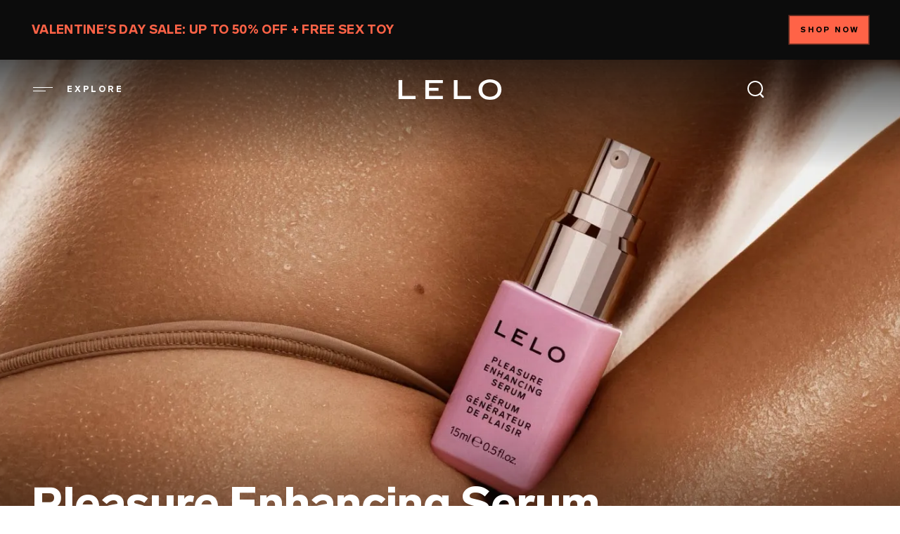

--- FILE ---
content_type: text/html; charset=UTF-8
request_url: https://www.lelo.com/pleasure-enhancing-serum
body_size: 16158
content:
<!DOCTYPE html>
<html lang="en" dir="ltr" prefix="og: https://ogp.me/ns#" translate="no">
  <head>
    <meta name="theme-color" content="#0c0c0c">
    <style>html{visibility:hidden;opacity:0;}</style>
    <link rel="preload" href="/themes/play/dist/critical.min.css?v=2" as="style">
    <link rel="stylesheet" href="https://www.lelo.com/themes/play/dist/critical.min.css?v=2">
    <link rel="apple-touch-icon" href="/themes/play/images/apple-touch-icon.webp">
    <link rel="manifest" href="/manifest.json">
    <meta charset="utf-8" />
<script>window.dataLayer = window.dataLayer || [];</script>
<script> window.dataLayer = [{"currencyRates":{"USDAUD":[1.45671],"USDBRL":[5.2868],"USDCAD":[1.3761],"USDCHF":[0.789844],"USDCNY":[6.9736],"USDCZK":[20.6563],"USDDKK":[6.35789],"USDEUR":[0.85132],"USDGBP":[0.73886],"USDHKD":[7.79771],"USDHUF":[325.325],"USDJPY":[158.158],"USDMXN":[17.4435],"USDNOK":[9.82447],"USDPLN":[3.57862],"USDRUB":[75.8961],"USDSEK":[8.99672],"USDSGD":[1.27867],"USDTWD":[31.587],"USDZAR":[16.1481]},"client_id":0},{"event":"view_item","ecommerce":{"currency":"USD","value":29.9,"items":[{"item_name":"Pleasure Enhancing Serum","item_id":"2973","drupid":"1654","product_id":"763703","item_brand":"LELO","quantity":1,"item_category":"UP TO 50% OFF","item_category2":"pleasure unwrapped","item_category3":"Sex Accessories","item_category4":"Balms, Oils \u0026 Serums","item_category5":"Product view","price":29.9,"local_price":29.9,"local_currency":"USD","currency":"USD","discount_name":"Discount","discount":0,"promotion_id":["1856"],"discount_percentage":"0%"}]}}]; </script>
<meta name="description" content="Unlock the full potential of your desires and indulge in unforgettable sensations with the power of LELO pleasure gel. Feel orgasms like never before." />
<link rel="canonical" href="https://www.lelo.com/pleasure-enhancing-serum" />
<meta property="og:title" content="Pleasure Enhancing Serum - Pure Delight" />
<meta property="og:description" content="Elevate your sensations and unleash powerful and long-lasting orgasms." />
<meta property="og:image" content="https://assets.lelo.com/dx/2025-01/LELO_%20Pleasure%20Enhancing%20Serum__Open%20graph%20660%20x%20330%20px.webp?VersionId=mIrB6uGsQW0PRiU6kHdAEboIb_fb5MK8" />
<meta name="Generator" content="Drupal 10 (https://www.drupal.org); Commerce 2" />
<meta name="MobileOptimized" content="width" />
<meta name="HandheldFriendly" content="true" />
<meta name="viewport" content="width=device-width, initial-scale=1, maximum-scale=1, user-scalable=0" />
<script type="application/ld+json" id="schema_product">{"@context":"https:\/\/schema.org\/","@type":"Product","name":"Pleasure Enhancing Serum","image":"https:\/\/assets.lelo.com\/dx\/product-images\/2025-01\/LELO_PleasureEnhancingSerum_Bottle%2BCap_2000_0.webp?VersionId=lErL7nlE_dDIxPPBv9V0KLvjiaGitsV7","description":"Experience unparalleled pleasure with the new Pleasure Enhancing Serum, designed for the external vaginal area only, using L-arginine as its key ingredient. This pleasure gel elevates your sensations, unleashing powerful and lasting orgasms. Our formula enhances sensitivity, ensuring prolonged enjoyment by providing a gentle tingling and warming effect. It is suitable for foreplay and plays nicely with any of our clitoral massagers.\r\n","sku":"2973","brand":{"@type":"Brand","name":"LELO"},"aggregateRating":{"@type":"AggregateRating","ratingValue":"4.4","reviewCount":"89"},"offers":{"@type":"Offer","url":"https:\/\/www.lelo.com\/pleasure-enhancing-serum","priceCurrency":"USD","price":"29.900000","itemCondition":"https:\/\/schema.org\/NewCondition","availability":"https:\/\/schema.org\/InStock"}}</script>
<link rel="preconnect" href="https://www.googletagmanager.com" crossorigin="anonymous" />
<link rel="dns-prefetch" href="https://www.google-analytics.com" />
<link rel="icon" href="/themes/play/favicon.ico" type="image/vnd.microsoft.icon" />
<link rel="alternate" hreflang="en" href="https://www.lelo.com/pleasure-enhancing-serum" />
<link rel="alternate" hreflang="de" href="https://www.lelo.com/de/pleasure-enhancing-serum" />
<link rel="alternate" hreflang="es" href="https://www.lelo.com/es/pleasure-enhancing-serum" />
<link rel="alternate" hreflang="fr" href="https://www.lelo.com/fr/pleasure-enhancing-serum" />
<link rel="alternate" hreflang="it" href="https://www.lelo.com/it/pleasure-enhancing-serum" />
<link rel="alternate" hreflang="nl" href="https://www.lelo.com/nl/pleasure-enhancing-serum" />
<link rel="alternate" hreflang="pt-br" href="https://www.lelo.com/pt-br/pleasure-enhancing-serum" />
<link rel="alternate" hreflang="ru" href="https://www.lelo.com/ru/pleasure-enhancing-serum" />
<link rel="alternate" hreflang="sv" href="https://www.lelo.com/sv/pleasure-enhancing-serum" />
<link rel="alternate" hreflang="pl" href="https://www.lelo.com/pl/pleasure-enhancing-serum" />
<link rel="alternate" hreflang="zh-hans" href="https://www.lelo.com/zh-hans/pleasure-enhancing-serum" />
<link rel="alternate" hreflang="zh-hant" href="https://www.lelo.com/zh-hant/pleasure-enhancing-serum" />
<link rel="alternate" hreflang="ja" href="https://www.lelo.com/ja/pleasure-enhancing-serum" />
<link rel="alternate" hreflang="ko" href="https://www.lelo.com/ko/pleasure-enhancing-serum" />

    <title>Pleasure Enhancing Serum | Pleasure Gel for Pure Delight</title>
    <script src="https://www.lelo.com/themes/play/dist/observer.min.js?v=2" defer></script>
    <link rel="dns-prefetch" href="//app.omniconvert.com" />
    <script type="text/javascript">window._mktz=window._mktz||[];</script>
    <script src="//cdn.omniconvert.com/js/qe9e171.js" async></script>
    <link rel="dns-prefetch" href="https://cdn.noibu.com" />
    <link rel="stylesheet" media="all" href="/sites/default/files/css/css_4ImlFKAf92Ww0_nDW_6AP7pZj8zSUjY0ryO2j4hhza0.css?delta=0&amp;language=en&amp;theme=play&amp;include=[base64]" />
<link rel="stylesheet" media="all" href="/sites/default/files/css/css_fbmEwmAcKYYnyiA6QD43PRYw2cB3FYynRIXBn3Thsjo.css?delta=1&amp;language=en&amp;theme=play&amp;include=[base64]" />
<link rel="stylesheet" media="all" href="/sites/default/files/css/css_xSh87pQMMInCskocmJBfTOPWdQ4-KnAaEMI3KkSTZdE.css?delta=2&amp;language=en&amp;theme=play&amp;include=[base64]" />
<link rel="stylesheet" media="all" href="/sites/default/files/css/css_U61SxqghyiecXO1hOJPzrnwuFlOkMGljHzI0jevVqZQ.css?delta=3&amp;language=en&amp;theme=play&amp;include=[base64]" />
<link rel="stylesheet" media="all" href="/sites/default/files/css/css_Z_2KLeRr740QGvEdzkfa6oqS7Bqjcm426piW0d4epO8.css?delta=4&amp;language=en&amp;theme=play&amp;include=[base64]" />

    <script src="https://www.lelo.com/sites/default/files/js/js_9YZI5aYPh0lexgB9lMrPVuXh8kfTF_K1q7vdI_BgZPQ.js?scope=header&amp;delta=0&amp;language=en&amp;theme=play&amp;include=[base64]"></script>

              <!-- Google Tag Manager -->
<script>(function(w,d,s,l,i){w[l]=w[l]||[];w[l].push({'gtm.start':new Date().getTime(),event:'gtm.js'});var f=d.getElementsByTagName(s)[0],j=d.createElement(s);j.async=true;j.src="https://measure.lelo.com/5syrhipex.js?"+i;f.parentNode.insertBefore(j,f);})(window,document,'script','dataLayer','cksq0n=EQFNLjw%2FVDg6JzgrUFQPTkpLQU8MHEQfHQkfRwsdFA%3D%3D');</script>
<!-- End Google Tag Manager -->
                    <!-- Request Metrics -->
<script>
    (function(t,e,n,r){function a(){return e&&e.now?e.now():null}if(!n.version){n._events=[];n._errors=[];n._metadata={};n._urlGroup=null;window.RM=n;n.install=function(e){n._options=e;var a=t.createElement("script");a.async=true;a.crossOrigin="anonymous";a.src=r;var o=t.getElementsByTagName("script")[0];o.parentNode.insertBefore(a,o)};n.identify=function(t,e){n._userId=t;n._identifyOptions=e};n.sendEvent=function(t,e){n._events.push({eventName:t,metadata:e,time:a()})};n.setUrlGroup=function(t){n._urlGroup=t};n.track=function(t,e){n._errors.push({error:t,metadata:e,time:a()})};n.addMetadata=function(t){n._metadata=Object.assign(n._metadata,t)}}})(document,window.performance,window.RM||{},"https://cdn.requestmetrics.com/agent/current/rm.js");
    RM.install({ 
        token: "s5yh3bp:z6cu7ni"
    });
</script>
                    <!-- Noibu -->
<script async src="https://cdn.noibu.com/collect-core.js"></script>
<!-- End Noibu -->
        </head>
  <body>
        <a href="#main-content" class="visually-hidden focusable" aria-label="Link">
      Skip to main content
    </a>
    <!-- Google Tag Manager (noscript) -->
<noscript><iframe src="https://measure.lelo.com/ns.html?id=GTM-KBBHB8" height="0" width="0" style="display:none;visibility:hidden"></iframe></noscript>
<!-- End Google Tag Manager (noscript) -->
      <div class="dialog-off-canvas-main-canvas" data-off-canvas-main-canvas>
    <div class="header-wrapper">
  <div id="promobar" class="before-header-region">
      <div>
    <div  id="block-promobarblock" class="block block-lfi-promobar block-promobar_block" id="block-promobarblock" class="block block-lfi-promobar block-promobar_block">
  
    
        
<div class="black-promobar lfi-promobar lfi_promo">

    <div class="promobar-message">
              <div><span>VALENTINE’S DAY SALE: UP TO 50% OFF + FREE SEX TOY</span>
</div>
                            <span class="js_promobar"></span>
          </div>
    <div class="promotion-link">
      <a href="/valentines-day">SHOP NOW</a>
    </div>
</div>

  </div>

  </div>

  </div>

  <header id="header" role="banner" class="  ">
      <div class="header">
    
<div id="main-menu-wrapper" class="menu-block__wrapper">
  <span class="menu__icon-desktop" role="button" tabindex="0" aria-label="Open menu" title="Menu">
    <img src="/themes/play/images/header/shape-menu-normal.svg" width="32" height="32" alt="menu-icon"><span class="main-menu__title">explore</span>
  </span>
  <nav aria-labelledby="block-play-main-menu-menu" id="block-play-main-menu" inert>
                      
    <h2 class="visually-hidden" id="block-play-main-menu-menu">Main navigation</h2>
    

              <div class="main-menu-inner">
        
              <ul class="main-menu">
        <div>
                                <li class="main-menu__item" data-level="0">
                                            <a href="/valentines-day" class="no-sibling" data-drupal-link-system-path="taxonomy/term/123">Valentine&#039;s day</a>
                          </li>
                                    <li class="main-menu__item" data-level="0">
                                            <a href="/bestsellers" class="no-sibling" data-drupal-link-system-path="taxonomy/term/21">Best Selling Sex Toys</a>
                          </li>
                                    <li class="main-menu__item has-lists" data-level="0">
                                            <a href="/sex-toys-for-women" class="has-sibling" aria-expanded="false" role="button" data-drupal-link-system-path="taxonomy/term/2">Sex Toys for Women</a>
                                  <ul class="main-menu__list data-level--1">
        <div>
                                <li class="main-menu__item" data-level="1">
                                            <a href="/sex-toys-for-women" class="no-sibling" data-drupal-link-system-path="taxonomy/term/2">VIEW ALL PRODUCTS</a>
                          </li>
                                    <li class="main-menu__item" data-level="1">
                                            <a href="/g-spot-vibrators" class="no-sibling" data-drupal-link-system-path="taxonomy/term/15">G-spot Vibrators</a>
                          </li>
                                    <li class="main-menu__item" data-level="1">
                                            <a href="/clitoral-vibrators" class="no-sibling" data-drupal-link-system-path="taxonomy/term/16">Clitoral Vibrators</a>
                          </li>
                                    <li class="main-menu__item" data-level="1">
                                            <a href="/rabbit-vibrators" class="no-sibling" data-drupal-link-system-path="taxonomy/term/17">Rabbit Vibrators</a>
                          </li>
                                    <li class="main-menu__item" data-level="1">
                                            <a href="/bullet-vibrators" class="no-sibling" data-drupal-link-system-path="taxonomy/term/18">Bullet Vibrators</a>
                          </li>
                                    <li class="main-menu__item" data-level="1">
                                            <a href="/remote-controlled-vibrators-for-women" class="no-sibling" data-drupal-link-system-path="taxonomy/term/14">Remote Controlled Vibrators</a>
                          </li>
                                    <li class="main-menu__item" data-level="1">
                                            <a href="/travel-sex-toys" class="no-sibling" data-drupal-link-system-path="taxonomy/term/78">Travel Sex Toys</a>
                          </li>
                                    <li class="main-menu__item" data-level="1">
                                            <a href="/wand-massagers" class="no-sibling" data-drupal-link-system-path="taxonomy/term/19">Wand Massagers</a>
                          </li>
                                    <li class="main-menu__item" data-level="1">
                                            <a href="/ben-wa-balls" class="no-sibling" data-drupal-link-system-path="taxonomy/term/20">Ben Wa Balls</a>
                          </li>
                                    <li class="main-menu__item" data-level="1">
                                            <a href="/anal-beads" class="no-sibling" data-drupal-link-system-path="taxonomy/term/60">vibrating anal beads</a>
                          </li>
                                        </div>
              </ul>
                              
                </li>
                                    <li class="main-menu__item has-lists" data-level="0">
                                            <a href="/sex-toys-men" class="has-sibling" aria-expanded="false" role="button">Sex Toys for Men</a>
                                  <ul class="main-menu__list data-level--1">
        <div>
                                <li class="main-menu__item" data-level="1">
                                            <a href="/sex-toys-for-men" class="no-sibling" data-drupal-link-system-path="taxonomy/term/1">VIEW ALL PRODUCTS</a>
                          </li>
                                    <li class="main-menu__item" data-level="1">
                                            <a href="/prostate-massagers" class="no-sibling" data-drupal-link-system-path="taxonomy/term/6">Prostate Massagers</a>
                          </li>
                                    <li class="main-menu__item" data-level="1">
                                            <a href="/penis-rings" class="no-sibling">Penis Rings</a>
                          </li>
                                    <li class="main-menu__item" data-level="1">
                                            <a href="/male-masturbators" class="no-sibling" data-drupal-link-system-path="taxonomy/term/58">male masturbators</a>
                          </li>
                                    <li class="main-menu__item" data-level="1">
                                            <a href="/anal-beads-men" class="no-sibling" data-drupal-link-system-path="taxonomy/term/59">vibrating anal beads</a>
                          </li>
                                        </div>
              </ul>
                              
                </li>
                                    <li class="main-menu__item has-lists" data-level="0">
                                            <a href="/sex-toys-for-couples" class="has-sibling" aria-expanded="false" role="button" data-drupal-link-system-path="taxonomy/term/5">Sex Toys for Couples</a>
                                  <ul class="main-menu__list data-level--1">
        <div>
                                <li class="main-menu__item" data-level="1">
                                            <a href="/sex-toys-for-couples" class="no-sibling" data-drupal-link-system-path="taxonomy/term/5">VIEW ALL PRODUCTS</a>
                          </li>
                                    <li class="main-menu__item" data-level="1">
                                            <a href="/remote-controlled-vibrators" class="no-sibling" data-drupal-link-system-path="taxonomy/term/9">Remote Controlled Vibrators</a>
                          </li>
                                    <li class="main-menu__item" data-level="1">
                                            <a href="/wearable-vibrators" class="no-sibling" data-drupal-link-system-path="taxonomy/term/11">Wearable Vibrators</a>
                          </li>
                                        </div>
              </ul>
                              
                </li>
                                    <li class="main-menu__item" data-level="0">
                                            <a href="/app-controlled-sex-toys" class="no-sibling" data-drupal-link-system-path="taxonomy/term/125">app-controlled sex toys</a>
                          </li>
                                    <li class="main-menu__item" data-level="0">
                                            <a href="/pleasure-sets" class="no-sibling" data-drupal-link-system-path="taxonomy/term/27">Bundles</a>
                          </li>
                                    <li class="main-menu__item" data-level="0">
                                            <a href="/lubricants" class="no-sibling" data-drupal-link-system-path="taxonomy/term/71">Lubricants</a>
                          </li>
                                    <li class="main-menu__item has-lists" data-level="0">
                                            <a href="/sensual-accessories" class="has-sibling" aria-expanded="false" role="button" data-drupal-link-system-path="taxonomy/term/3">Sex Accessories</a>
                                  <ul class="main-menu__list data-level--1">
        <div>
                                <li class="main-menu__item" data-level="1">
                                            <a href="/bdsm-toys-gear" class="no-sibling" data-drupal-link-system-path="taxonomy/term/4">BDSM Toys</a>
                          </li>
                                    <li class="main-menu__item" data-level="1">
                                            <a href="/balms-oils-serums" class="no-sibling" data-drupal-link-system-path="taxonomy/term/129">Balms, Oils &amp; Serums</a>
                          </li>
                                    <li class="main-menu__item" data-level="1">
                                            <a href="/chargers-usb-cables" class="no-sibling" data-drupal-link-system-path="taxonomy/term/133">Chargers &amp; USB Cables</a>
                          </li>
                                    <li class="main-menu__item" data-level="1">
                                            <a href="/cleaning-spray" class="no-sibling" data-drupal-link-system-path="taxonomy/term/131">Cleaning Spray</a>
                          </li>
                                    <li class="main-menu__item" data-level="1">
                                            <a href="/lubricants" class="no-sibling" data-drupal-link-system-path="taxonomy/term/71">Lubricants</a>
                          </li>
                                    <li class="main-menu__item" data-level="1">
                                            <a href="/sex-candles" class="no-sibling" data-drupal-link-system-path="taxonomy/term/128">Sex Candles</a>
                          </li>
                                    <li class="main-menu__item" data-level="1">
                                            <a href="/supplements" class="no-sibling" data-drupal-link-system-path="taxonomy/term/130">Supplements</a>
                          </li>
                                    <li class="main-menu__item" data-level="1">
                                            <a href="/wellness" class="no-sibling" data-drupal-link-system-path="taxonomy/term/132">Wellness</a>
                          </li>
                                        </div>
              </ul>
                              
                </li>
                                    <li class="main-menu__item" data-level="0">
                                            <a href="/lingerie" class="no-sibling" data-drupal-link-system-path="taxonomy/term/76">Sensual lingerie </a>
                          </li>
                                    <li class="main-menu__item" data-level="0">
                                            <a href="/intimina-lelo" class="no-sibling" data-drupal-link-system-path="node/1471">Intimina by LELO</a>
                          </li>
                                    <li class="main-menu__item" data-level="0">
                                            <a href="/luxury-dildos" class="no-sibling" data-drupal-link-system-path="taxonomy/term/22">Luxury Sex Toys</a>
                          </li>
                                    <li class="main-menu__item" data-level="0">
                                            <a href="/makeup" class="no-sibling" data-drupal-link-system-path="node/1458">LELO MAKEUP™</a>
                          </li>
                                    <li class="main-menu__item" data-level="0">
                                            <a href="/lelo-hex-condoms" class="no-sibling" data-drupal-link-system-path="node/1462">Condoms</a>
                          </li>
                                    <li class="main-menu__item" data-level="0">
                                            <a href="/queer-picks" class="no-sibling" data-drupal-link-system-path="taxonomy/term/38">LGBTQ+ Sex Toys</a>
                          </li>
                                    <li class="main-menu__item" data-level="0">
                                            <a href="/blog" class="no-sibling">Blog</a>
                          </li>
                                        </div>
              </ul>
                              


      </div>
      </nav>
</div>

<div  id="block-play-branding" class="block block-system block-system_branding_block" id="block-play-branding" class="block block-system block-system_branding_block">
  
    
        <a href="/" rel="home" aria-label="Logo">
      <img src="/themes/play/logo.svg" width="148" height="31" alt="Home">
    </a>
  </div>
<div class="dummy-search-place"></div>
<div class="search-block__wrapper">
  <span class="search__icon" title="Search">
    <img fetchpriority="high" id="search-trigger" width="32" height="32" src="/themes/play/images/header/shape-search-normal-new.svg" aria-label="Open Search" tabindex="0" alt="Search">
  </span>
</div>
<nav role="navigation" aria-labelledby="block-play-account-menu-menu" id="block-play-account-menu">
            
  <h2 class="visually-hidden" id="block-play-account-menu-menu">User account menu</h2>
  

        

  </nav>
<div  id="block-hilwishlist" class="block block-hil-wishlist block-hil_wishlist" id="block-hilwishlist" class="block block-hil-wishlist block-hil_wishlist">
  
    
      <div id="hil-wishlist-block"></div>

  </div>
<div  id="block-play-shopping-cart" class="block block-commerce-cart block-commerce_cart" id="block-play-shopping-cart" class="block block-commerce-cart block-commerce_cart"></div>
<div class="language-switcher-language-url" id="block-play-languageswitcher" role="navigation">
  
      <h2>
      
      <span class="fake-active-lng" tabindex="0"></span>
      <span class="lng-h2">back to menu</span>
    </h2>
    
      <ul class="links" inert><li hreflang="en" data-drupal-link-system-path="product/763703" class="en is-active" aria-current="page"><a href="/pleasure-enhancing-serum" class="language-link is-active" hreflang="en" data-drupal-link-system-path="product/763703" aria-current="page">English</a></li><li hreflang="de" data-drupal-link-system-path="product/763703" class="de"><a href="/de/pleasure-enhancing-serum" class="language-link" hreflang="de" data-drupal-link-system-path="product/763703">Deutsch</a></li><li hreflang="es" data-drupal-link-system-path="product/763703" class="es"><a href="/es/pleasure-enhancing-serum" class="language-link" hreflang="es" data-drupal-link-system-path="product/763703">Español</a></li><li hreflang="fr" data-drupal-link-system-path="product/763703" class="fr"><a href="/fr/pleasure-enhancing-serum" class="language-link" hreflang="fr" data-drupal-link-system-path="product/763703">Français</a></li><li hreflang="it" data-drupal-link-system-path="product/763703" class="it"><a href="/it/pleasure-enhancing-serum" class="language-link" hreflang="it" data-drupal-link-system-path="product/763703">Italiano</a></li><li hreflang="nl" data-drupal-link-system-path="product/763703" class="nl"><a href="/nl/pleasure-enhancing-serum" class="language-link" hreflang="nl" data-drupal-link-system-path="product/763703">Nederlands</a></li><li hreflang="pt-br" data-drupal-link-system-path="product/763703" class="pt-br"><a href="/pt-br/pleasure-enhancing-serum" class="language-link" hreflang="pt-br" data-drupal-link-system-path="product/763703">Português</a></li><li hreflang="ru" data-drupal-link-system-path="product/763703" class="ru"><a href="/ru/pleasure-enhancing-serum" class="language-link" hreflang="ru" data-drupal-link-system-path="product/763703">Русский</a></li><li hreflang="sv" data-drupal-link-system-path="product/763703" class="sv"><a href="/sv/pleasure-enhancing-serum" class="language-link" hreflang="sv" data-drupal-link-system-path="product/763703">Svenska</a></li><li hreflang="pl" data-drupal-link-system-path="product/763703" class="pl"><a href="/pl/pleasure-enhancing-serum" class="language-link" hreflang="pl" data-drupal-link-system-path="product/763703">Polski</a></li><li hreflang="zh-hans" data-drupal-link-system-path="product/763703" class="zh-hans"><a href="/zh-hans/pleasure-enhancing-serum" class="language-link" hreflang="zh-hans" data-drupal-link-system-path="product/763703">简体中文</a></li><li hreflang="zh-hant" data-drupal-link-system-path="product/763703" class="zh-hant"><a href="/zh-hant/pleasure-enhancing-serum" class="language-link" hreflang="zh-hant" data-drupal-link-system-path="product/763703">繁體中文</a></li><li hreflang="ja" data-drupal-link-system-path="product/763703" class="ja"><a href="/ja/pleasure-enhancing-serum" class="language-link" hreflang="ja" data-drupal-link-system-path="product/763703">日本語</a></li><li hreflang="ko" data-drupal-link-system-path="product/763703" class="ko"><a href="/ko/pleasure-enhancing-serum" class="language-link" hreflang="ko" data-drupal-link-system-path="product/763703">한국어</a></li></ul>
  </div>

  </div>



  </header>
</div>

<div class="layout-container commerce-product ">
  <div class="before-content-region">
      <div>
    <div data-drupal-messages-fallback class="hidden"></div>
<div  id="block-hilageverification" class="block block-hil-age-verification block-hil_age_verification" id="block-hilageverification" class="block block-hil-age-verification block-hil_age_verification">
  
    
      <div id="hil-age-verification-block"></div>

  </div>
<div  id="block-react-google" class="block block-lelo-api-user block-react_google" id="block-react-google" class="block block-lelo-api-user block-react_google">
  
    
      <div id="react-google"></div>

  </div>

  </div>

  </div>

  <main class="layout-container-content product_page">
    <a id="main-content" tabindex="-1" aria-label="Link"></a>
    <div class="layout-content">
          <div>
    
  
<div   id="block-reactcart" class="block block-block-content block-block_content eb926b6e-839d-4466-abe6-1cf36b7a6d79 basic basic-block" id="block-reactcart" class="block block-block-content block-block_content eb926b6e-839d-4466-abe6-1cf36b7a6d79 basic basic-block">
  
    
  <div class="container">
          
      </div>
</div>


<div  id="block-play-content" class="block block-system block-system_main_block" id="block-play-content" class="block block-system block-system_main_block">
  
    
      <article>
  
    <div class="black-bg layout layout--onecol">
    <div  class="layout__region layout__region--content">
      




<div  class="block block-layout-builder block-inline-blockhero-block hero_block_left swiper-slide" class="block block-layout-builder block-inline-blockhero-block hero_block_left swiper-slide">
  
    
      
          <div class="background-image">
        <picture>
          <source media="(max-width: 575px)"
                  srcset="https://assets.lelo.com/dx/2025-03/LELO_-Pleasure-Enhancing-Serum_l_Hero-block_KV-390-x-555-px-optimized.webp?VersionId=BoqXzyo7v2NFMmPxXjyADByv52gIBqDM">
          <source media="(min-width: 576px)"
                  srcset="https://assets.lelo.com/dx/2025-03/LELO_-Pleasure-Enhancing-Serum_Productpage_KV-1920-x-840-px-optimized.webp?VersionId=wtK91bqvwv_uB5ftbsKKvFTPGHWf15HJ">
          <img fetchpriority="high" src="https://assets.lelo.com/dx/2025-03/LELO_-Pleasure-Enhancing-Serum_l_Hero-block_KV-390-x-555-px-optimized.webp?VersionId=BoqXzyo7v2NFMmPxXjyADByv52gIBqDM" alt="Pleasure Enhancing Serum"/>
        </picture>
      </div>
    
    <div class="container">
      
      
            <div class="inner-container">
                  <div class="field_hero_title">
            <h2 style="color:#ffffff;"><strong>Pleasure Enhancing Serum</strong>
</h2>
          </div>
                          <div class="field_hero_subtitle">
            <h3 style="color:#ffffff;">clitoral stimulating gel</h3>
          </div>
                                              </div>
    </div>
    <div class="helper-class"><span class="helper-inline-blockhero-block"></span></div>
</div>



    </div>
  </div>
  <div class="black-bg layout layout--onecol">
    <div  class="layout__region layout__region--content">
      


<div   style="color:#ffffff"   class="block block-layout-builder block-inline_block product-technologies product_technologies slider-blocked lazy-load" class="block block-layout-builder block-inline_block product-technologies product_technologies slider-blocked lazy-load">
  
    
      <div class="container product-technologies-container">
              <div class="field_product_technologies__tagline">
          <h3 style="color:#ffffff;">HIGHLIGHTS</h3>
        </div>
            <div class="product-technologies-inner">
        <picture>
          <source media="(max-width: 575px)"
                  srcset="https://assets.lelo.com/dx/2025-01/LELO_%20Pleasure%20Enhancing%20Serum_Tehnologies_image_390%20x%20390%20px.webp?VersionId=LzwbysZDuCtzXc_B7y6YSLblZ00P7G_x">
          <source media="(min-width: 576px)"
                  srcset="https://assets.lelo.com/dx/2025-01/LELO_-Pleasure-Enhancing-Serum_Tehnologies_image_730-x-730-px.webp?VersionId=TtxS8mtyhhIYMj1jhzrLEmBUhamZoPg.">
          <img loading="lazy" src="https://assets.lelo.com/dx/2025-01/LELO_-Pleasure-Enhancing-Serum_Tehnologies_image_730-x-730-px.webp?VersionId=TtxS8mtyhhIYMj1jhzrLEmBUhamZoPg." alt="Pleasure Enhancing Serum">
        </picture>
        
<div class="technologies_items">
      <div class="technologies_item ">
      <div class="technologies_item__image">
                  <div class="field_product_technologies__icon">
            <img loading="lazy" src="https://assets.lelo.com/dx/2023-08/TECH_AMPLIFIED-SENSATIONS_60x60_13.svg?VersionId=ARKXPbzs0P_XpwhoE1qoELWUpkWYYLl2" alt="Icon">
          </div>
              </div>
      <div class="technologies_item__text">
                  <div class="field_product_technologies__title">
            <h2 style="color:#ffffff;">1 - AMPLIFIED SENSATIONS</h2>
          </div>
                          <div class="field_product_technologies__body">
            <div class="field_product_technologies__body-inner">
              <p style="color:#ffffff;">Enhances sensations by providing a gentle tingling and warming effect.
</p>
            </div>
          </div>
              </div>
    </div>
      <div class="technologies_item ">
      <div class="technologies_item__image">
                  <div class="field_product_technologies__icon">
            <img loading="lazy" src="https://assets.lelo.com/dx/2023-08/TECH_KEY_INGREDIENT_L-ARGININE_60x60_13.svg?VersionId=Xv1hdKtjEfWChGIg_8dthYzEfhzbgptW" alt="Icon">
          </div>
              </div>
      <div class="technologies_item__text">
                  <div class="field_product_technologies__title">
            <h2 style="color:#ffffff;">2 - KEY INGREDIENT: L-ARGININE</h2>
          </div>
                          <div class="field_product_technologies__body">
            <div class="field_product_technologies__body-inner">
              <p style="color:#ffffff;">Shown to increase the possibility of reaching and heightening the female orgasm.
</p>
            </div>
          </div>
              </div>
    </div>
      <div class="technologies_item ">
      <div class="technologies_item__image">
                  <div class="field_product_technologies__icon">
            <img loading="lazy" src="https://assets.lelo.com/dx/2023-08/TECH_BODY-SAFE_FORMULA_60x60_13.svg?VersionId=B2bkcg0AVldjXB_4surPqPosb4F7IiN5" alt="Icon">
          </div>
              </div>
      <div class="technologies_item__text">
                  <div class="field_product_technologies__title">
            <h2 style="color:#ffffff;">3 - BODY-SAFE FORMULA</h2>
          </div>
                          <div class="field_product_technologies__body">
            <div class="field_product_technologies__body-inner">
              <p style="color:#ffffff;">Specially developed pleasure gel to ensure prolonged and safe enjoyment.
</p>
            </div>
          </div>
              </div>
    </div>
      <div class="technologies_item ">
      <div class="technologies_item__image">
                  <div class="field_product_technologies__icon">
            <img loading="lazy" src="https://assets.lelo.com/dx/2023-08/TECH_VEGAN_AND_CRUELTY-FREE_60x60_1.svg?VersionId=IexNtx_P8LkcDdM2mky58mCpho4YkPRK" alt="Icon">
          </div>
              </div>
      <div class="technologies_item__text">
                  <div class="field_product_technologies__title">
            <h2 style="color:#ffffff;">4 - VEGAN AND CRUELTY-FREE</h2>
          </div>
                          <div class="field_product_technologies__body">
            <div class="field_product_technologies__body-inner">
              <p style="color:#ffffff;">Safe for you to use externally, while being safe for the environment, too.
</p>
            </div>
          </div>
              </div>
    </div>
  </div>

      </div>
    </div>
    <div class="helper-class"><span class="helper-inline-blockproduct-technologies"></span></div>
</div>



    </div>
  </div>
  <div class="black-bg layout layout--onecol">
    <div  class="layout__region layout__region--content">
      


<div   style="color:#ffffff"   class="block block-layout-builder block-inline_block how-to-use-block how_to_use_block layout--slider slider-blocked lazy-load"  class="block block-layout-builder block-inline_block how-to-use-block how_to_use_block layout--slider slider-blocked lazy-load">
	
		
			<div class="container how-to-use-container">
              <div class="inner-container">
                      <div class="field_how_to_use_tagline">
              <h3>HOW TO USE</h3>
            </div>
                            </div>
      			<div class="swiper-how-to-use-container">
  <div class="how-to-use__wrapper swiper-wrapper">
          <div class="how-to-use-slider-item swiper-slide" tabindex="0">
        <div class="image-container" >
          <div class="items-counter">1</div>          <picture>
            <source media="(max-width: 575px)"
                    srcset="https://assets.lelo.com/dx/2025-01/LELO_%20PES_HTU%201_375%20x%20375%20px_0.webp?VersionId=LT6WLLhEs13jkuy29y1CyDr34J6m5wdy">
            <source media="(min-width: 576px)"
                    srcset="https://assets.lelo.com/dx/2025-01/LELO_%20PES_HTU%201_730%20x%20730%20px_0.webp?VersionId=sFDL4XXFYRQBvHl5GvoyUGVJm95BlOCw">
                          <img loading="lazy" src="https://assets.lelo.com/dx/2025-01/LELO_%20PES_HTU%201_730%20x%20730%20px_0.webp?VersionId=sFDL4XXFYRQBvHl5GvoyUGVJm95BlOCw" alt="step 1">
                      </picture>
        </div>
        <div class="text-container">
          <div class="field_how_to_use_subtitle">
            <h3 style="color:#ffffff;">STEP 1</h3>
          </div>
                      <div class="field_how_to_use_title">
              <h2 style="color:#ffffff;">Prep
</h2>
            </div>
                                <div class="field_how_to_use_body">
              
            <div class="body" ><p>Gently apply a liberal amount to your clitoris for enhanced sensations.</p></div>
      
            </div>
                  </div>
      </div>
          <div class="how-to-use-slider-item swiper-slide" tabindex="0">
        <div class="image-container" >
          <div class="items-counter">2</div>          <picture>
            <source media="(max-width: 575px)"
                    srcset="https://assets.lelo.com/dx/2025-01/LELO_%20PES_HTU%202_375%20x%20375%20px.webp?VersionId=ZPXiEeSNmmGqSRYpvlufzVR3z_ZOm8.i">
            <source media="(min-width: 576px)"
                    srcset="https://assets.lelo.com/dx/2025-01/LELO_%20PES_HTU%202_730%20x%20730%20px.webp?VersionId=tvNZhujE7Nwn2oq_GjSdSUdciSb8WlUC">
                          <img loading="lazy" src="https://assets.lelo.com/dx/2025-01/LELO_%20PES_HTU%202_730%20x%20730%20px.webp?VersionId=tvNZhujE7Nwn2oq_GjSdSUdciSb8WlUC" alt="step 2">
                      </picture>
        </div>
        <div class="text-container">
          <div class="field_how_to_use_subtitle">
            <h3 style="color:#ffffff;">STEP 2</h3>
          </div>
                      <div class="field_how_to_use_title">
              <h2 style="color:#ffffff;">Engage
</h2>
            </div>
                                <div class="field_how_to_use_body">
              
            <div class="body" ><p>Engage in a steamy lovemaking session or treat yourself to a spectacular self-loving play and aim for powerful and longer-lasting orgasms.</p></div>
      
            </div>
                  </div>
      </div>
          <div class="how-to-use-slider-item swiper-slide" tabindex="0">
        <div class="image-container" >
          <div class="items-counter">3</div>          <picture>
            <source media="(max-width: 575px)"
                    srcset="https://assets.lelo.com/dx/2025-01/LELO_%20PES_HTU%203_375%20x%20375%20px.webp?VersionId=MZ6Tcfcw14Rar7da5ynXffnZj.L0dyls">
            <source media="(min-width: 576px)"
                    srcset="https://assets.lelo.com/dx/2025-01/LELO_%20PES_HTU%203_730%20x%20730%20px.webp?VersionId=k1xsyHUIiNU.3zHPFxGvtdQzdFNB9qRT">
                          <img loading="lazy" src="https://assets.lelo.com/dx/2025-01/LELO_%20PES_HTU%203_730%20x%20730%20px.webp?VersionId=k1xsyHUIiNU.3zHPFxGvtdQzdFNB9qRT" alt="step 3">
                      </picture>
        </div>
        <div class="text-container">
          <div class="field_how_to_use_subtitle">
            <h3 style="color:#ffffff;">STEP 3</h3>
          </div>
                      <div class="field_how_to_use_title">
              <h2 style="color:#ffffff;">Indulge
</h2>
            </div>
                                <div class="field_how_to_use_body">
              
            <div class="body" ><p>Get creative and apply it to your nipples for more sensations.</p></div>
      
            </div>
                  </div>
      </div>
      </div>
</div>

		</div>
		<div class="helper-class"><span class="helper-inline-blockhow-to-use-block"></span></div>
</div>



    </div>
  </div>
  <div class="black-bg layout layout--onecol">
    <div  class="layout__region layout__region--content">
      


<div   style="color:#ffffff"   class="block block-layout-builder block-inline_block specifications-block specifications_block lazy-load slider-blocked swiper-slide" class="block block-layout-builder block-inline_block specifications-block specifications_block lazy-load slider-blocked swiper-slide">
  
    
      <div class="container specifications-container">
              <div class="field_specifications_tagline">
          <h3 style="color:#ffffff;">PRODUCT DETAILS</h3>
        </div>
      
      <div class="specifications-inner">
        <div class="image-container">
          <picture>
            <source media="(max-width: 575px)"
                    srcset="https://assets.lelo.com/dx/2025-03/Specification_image_mobile_350x350px%20%281%29.webp?VersionId=kpq1PjVWI_Lw1_uN997IwNozwtd3qhwi">
            <source media="(min-width: 576px)"
                    srcset="https://assets.lelo.com/dx/2025-03/Specification_image_desktop_730x730px%20%281%29.webp?VersionId=AaBwVIwCa84.BONPP80KsCVrLpZRiks8">
            <img loading="lazy" class="image-key--0" src="https://assets.lelo.com/dx/2025-03/Specification_image_desktop_730x730px%20%281%29.webp?VersionId=AaBwVIwCa84.BONPP80KsCVrLpZRiks8" alt="desk">
          </picture>
                            </div>
        <div class="text-container field_specifications_accordion_item">
                      
  <div class="accordion-item accordion_item_block accordion-key--0">
    <h3 class="accordion-header">
      <button class="accordion-button"
              id="heading-0"
              aria-label="Accordion"
              aria-expanded="false"
              aria-controls="content-0">
        
            <div class="field_accordion_title" ><p>INGREDIENTS</p></div>
      
      </button>
    </h3>
    <div id="content-0"
     class="accordion-content"
     aria-labelledby="heading-0"
     hidden>
      <div>
        
            <div class="field_accordion_body body" >
        <div>
          <p>Water, Propylene Glycol, Arginine, PEG-60 Hydrogenated Castor Oil, Hydroxyethylcellulose, Citric Acid, Menthol, Methylparaben, Vanillyl Butyl Ether</p>
        </div>
      </div>
      
      </div>
    </div>
  </div>



                            </div>
      </div>
    </div>
  </div>



    </div>
  </div>
  <div id="commerce-section"  class="layout layout--twocol-section layout--twocol-section--50-50 commerce_section lazy-load"></div>
  <div class="black-bg layout layout--onecol">
    <div  class="layout__region layout__region--content">
      <div id="bazaarreviews" data-drupal-anchor="true" data-drupal-titlenav="REVIEWS"  class="block block-block-content block-block_content _a529b69-56cd-409d-9121-5662cd7a4b00 bazaar-reviews-block container bazaar-reviews lazy-load"  class="block block-block-content block-block_content _a529b69-56cd-409d-9121-5662cd7a4b00 bazaar-reviews-block container bazaar-reviews lazy-load">
	
	
	    <h2>reviews</h2>
    <div id="bazaar-voice-container"></div>
	</div>



    </div>
  </div>
  <div class="black-bg layout layout--onecol">
    <div  class="layout__region layout__region--content">
      

<div  class="block block-layout-builder block-inline_block related-products layout--slider slider-blocked lazy-load" class="block block-layout-builder block-inline_block related-products layout--slider slider-blocked lazy-load">
  
    
      
<div class="container intro-container">
      <div class="field_intro_text">YOU MAY LIKE</div>
  </div>

<div class="swiper-related-products-container">
  <div class="related-products__wrapper swiper-wrapper">
          <article class="commerce-related-products swiper-slide" class="commerce-related-products swiper-slide"
  data-related-product-id="763682">
  
            <div class="field_product_image_teaser" >    <img src="https://assets.lelo.com/dx/2023-07/LELO_SONA2Travel_Related-image-468-x-610-px.webp?VersionId=XB6WTqu_mR.hFya.v7tYHrKHb1h_ntpJ" width="468" height="610" alt="SONA™ 2 Travel" loading="lazy" />

</div>
      
  <div class="related-text-container">
    
            <div class="title" ><a href="/sona-2-travel" hreflang="en">SONA™ 2 Travel</a></div>
      
    
<div class="commerce-category">
      <a href="/sex-toys-for-women" hreflang="en">Sex Toys for Women</a>
  </div>

    <a href="/sona-2-travel" class="product-url" aria-label="Discover">Discover</a>
  </div>
</article class="commerce-related-products swiper-slide">

          <article class="commerce-related-products swiper-slide" class="commerce-related-products swiper-slide"
  data-related-product-id="763669">
  
            <div class="field_product_image_teaser" >    <img src="https://assets.lelo.com/dx/2023-05/LELO-Dot-Cruise_related%20image%20468x610px.webp?VersionId=UVYI6zBL0oFhj9MqMXeedMUNS.Dpp.c8" width="468" height="610" alt="LELO DOT Cruise" loading="lazy" />

</div>
      
  <div class="related-text-container">
    
            <div class="title" ><a href="/lelo-dot-cruise" hreflang="en">LELO DOT™ Cruise</a></div>
      
    
<div class="commerce-category">
      <a href="/clitoral-vibrators" hreflang="en">Clitoral Vibrators</a>
  </div>

    <a href="/lelo-dot-cruise" class="product-url" aria-label="Discover">Discover</a>
  </div>
</article class="commerce-related-products swiper-slide">

          <article class="commerce-related-products swiper-slide" class="commerce-related-products swiper-slide"
  data-related-product-id="750389">
  
            <div class="field_product_image_teaser" >    <img src="https://assets.lelo.com/dx/2022-06/ENIGMA_Cruise.webp?VersionId=INIC5uCdFpszYfj9Z.uU3GcCEIbm8rK." width="468" height="610" alt="ENIGMA Cruise" loading="lazy" />

</div>
      
  <div class="related-text-container">
    
            <div class="title" ><a href="/enigma-cruise" hreflang="en">ENIGMA™ Cruise</a></div>
      
    
<div class="commerce-category">
      <a href="/sex-toys-for-women" hreflang="en">Sex Toys for Women</a>
  </div>

    <a href="/enigma-cruise" class="product-url" aria-label="Discover">Discover</a>
  </div>
</article class="commerce-related-products swiper-slide">

          <article class="commerce-related-products swiper-slide" class="commerce-related-products swiper-slide"
  data-related-product-id="566073">
  
            <div class="field_product_image_teaser" >    <img src="https://assets.lelo.com/dx/2024-05/SORAYA_Wave_1.webp?VersionId=XeCM8f3R4oNW0jQcGozQJ0d4xwl4g7Jk" width="468" height="610" alt="Soraya Wave" loading="lazy" />

</div>
      
  <div class="related-text-container">
    
            <div class="title" ><a href="/soraya-wave" hreflang="en">SORAYA Wave™</a></div>
      
    
<div class="commerce-category">
      <a href="/rabbit-vibrators" hreflang="en">Rabbit Vibrators</a>
  </div>

    <a href="/soraya-wave" class="product-url" aria-label="Discover">Discover</a>
  </div>
</article class="commerce-related-products swiper-slide">

      </div>
  <!-- Add Pagination -->
  <div class="swiper-pagination"></div>
</div>

    <div class="helper-class"><span class="helper-inline-blockrelated-products"></span></div>
</div>



    </div>
  </div>
  <div class="black-bg layout layout--onecol">
    <div  class="layout__region layout__region--content">
      
    </div>
  </div>
  <div class="black-bg layout layout--onecol">
    <div  class="layout__region layout__region--content">
      <div  class="block block-block-content block-block-content8349bc16-5638-4eaf-8ae6-7ad552aaf186 newsletter-custom-block newsletter_block lazy-load swiper-slide" class="block block-block-content block-block-content8349bc16-5638-4eaf-8ae6-7ad552aaf186 newsletter-custom-block newsletter_block lazy-load swiper-slide">
  
    
            <div class="background-image">
        <picture>
            <source media="(max-width: 575px)"
                    srcset="https://assets.lelo.com/dx/2025-04/Subscribe_390x472px-optimized.webp?VersionId=pPtbJGIK02O.PSHCx.ndiCjk.GrIR4S_">
            <source media="(min-width: 576px)"
                    srcset="https://assets.lelo.com/dx/2025-04/Subscribe_1920x555px-optimized.webp?VersionId=j2nbEQK9P25r7Mthqs5.HBbLepp.V1Ac">
            <img loading="lazy" src="https://assets.lelo.com/dx/2025-04/Subscribe_1920x555px-optimized.webp?VersionId=j2nbEQK9P25r7Mthqs5.HBbLepp.V1Ac" alt="Newsletter">
        </picture>
      </div>
        <div id="newsletter-form" aria-live="polite" role="form" class="container">
              
            <div class="field_newsletter_title" ><p>stay <strong>in touch</strong></p></div>
      
                    <div class="field_newsletter_body">
          
            <div class="body" ><p>Make sure to subscribe and receive the most sizzling hot news and special offers.</p></div>
      
        </div>
                    
            <div class="field_block_reference" ><div  id="block-play-subscriptionblock" class="block block-lfi-newsletter block-subscription_block" id="block-play-subscriptionblock" class="block block-lfi-newsletter block-subscription_block">
  
      <h2>Subscription block</h2>
    
      <div id="hil-newsletter-lelo-newsletter"><form class="hil-newsletter-lelo-newsletter-form" data-drupal-selector="hil-newsletter-lelo-newsletter-form" action="/pleasure-enhancing-serum" method="post" id="hil-newsletter-lelo-newsletter-form" accept-charset="UTF-8">
  <h3 id="subscription-title-lelo-newsletter">-</h3><div id="inline-messages-lelo-newsletter" class="messages--error"></div><input data-drupal-selector="edit-nv" type="hidden" name="nv" value="1" />
<input data-drupal-selector="edit-mn" type="hidden" name="mn" value="lelo-newsletter" />
<div id="subscription-wrapper-lelo-newsletter" data-drupal-selector="edit-subscription-wrapper" class="js-form-wrapper form-wrapper"><div class="js-form-item form-item js-form-type-textfield form-item-email js-form-item-email">
      <label for="edit-email">Enter your e-mail</label>
        <input data-drupal-selector="edit-email" type="text" id="edit-email" name="email" value="" size="60" maxlength="128" placeholder="your@email.com" class="form-text" />

        </div>

<div class="js-form-item form-item js-form-type-checkbox form-item-privacy-policy js-form-item-privacy-policy">
        <input data-drupal-selector="edit-privacy-policy" type="checkbox" id="edit-privacy-policy" name="privacy_policy" value="1" class="form-checkbox required" required="required" aria-required="true" />

             <label tabindex="0" for="edit-privacy-policy" class="option js-form-required form-required">I agree to the <a href="/privacy-policy" target="_blank">Privacy policy.</a></label>
      </div>

<input class="hil-newsletter-submit-handler lelo-newsletter-submit button js-form-submit form-submit" data-drupal-selector="edit-submit" data-disable-refocus="true" type="submit" id="edit-submit" name="subscribe" value="subscribe" />
</div>
<input autocomplete="off" data-drupal-selector="form-iwricgh4evw1xdyynkgvssmpy8kvaayvma-r388akbo" type="hidden" name="form_build_id" value="form-IwRICGH4Evw1XdYYnkgvsSMpy8KvaAYVmA-r388akBo" />
<input data-drupal-selector="edit-hil-newsletter-lelo-newsletter-form" type="hidden" name="form_id" value="hil_newsletter_lelo-newsletter_form" />

</form>
</div>
  </div>
</div>
      
          </div>
  </div>



    </div>
  </div>
</article>

  </div>

  </div>


  
    </div>
          <footer>
          <div class="footer">
    <div class="container footer-container">
      <div class="footer-menus">
        <nav role="navigation" aria-labelledby="block-company-menu" id="block-company">
      
  <h2 id="block-company-menu">company</h2>
  

        
              <ul>
        <div>
              <li>
        <a href="/about-us" data-drupal-link-system-path="node/21">about LELO</a>
              </li>
          <li>
        <a href="/impressum" data-drupal-link-system-path="node/1667">impressum</a>
              </li>
          <li>
        <a href="/company-information" data-drupal-link-system-path="node/22">company information</a>
              </li>
          <li>
        <a href="/industry-awards" data-drupal-link-system-path="node/17">industry awards</a>
              </li>
          <li>
        <a href="/press-room" data-drupal-link-system-path="node/28">press room</a>
              </li>
          <li>
        <a href="/careers" data-drupal-link-system-path="node/1605">careers</a>
              </li>
          <li>
        <a href="/privacy-policy" data-drupal-link-system-path="node/9">privacy policy</a>
              </li>
          <li>
        <a href="/cookie-policy" data-drupal-link-system-path="node/23">cookie policy</a>
              </li>
          <li>
        <a href="/terms-of-use" data-drupal-link-system-path="node/10">terms of use</a>
              </li>
          <li>
        <a href="/affiliates" data-drupal-link-system-path="node/1405">affiliate program</a>
              </li>
          <li>
        <a href="https://retailer.lelo.com">retailers</a>
              </li>
                </div>
      </ul>
      


  </nav>

        <nav role="navigation" aria-labelledby="block-support-menu" id="block-support">
      
  <h2 id="block-support-menu">support</h2>
  

        
              <ul>
        <div>
              <li>
        <a href="/support-contact" data-drupal-link-system-path="node/1396">contact support</a>
              </li>
          <li>
        <a href="/shipping" data-drupal-link-system-path="node/18">shipping</a>
              </li>
          <li>
        <a href="/lelo-warranty" data-drupal-link-system-path="node/1406">LELO warranty</a>
              </li>
          <li>
        <a href="/extended-warranty" data-drupal-link-system-path="node/1483">extended warranty</a>
              </li>
          <li>
        <a href="/regulatory" data-drupal-link-system-path="node/1453">regulatory compliance </a>
              </li>
          <li>
        <a href="/general-faqs" data-drupal-link-system-path="node/1399">general FAQs</a>
              </li>
          <li>
        <a href="/shopping-faqs" data-drupal-link-system-path="node/1400">shopping FAQs</a>
              </li>
          <li>
        <a href="/product-faqs" data-drupal-link-system-path="node/1401">product FAQs</a>
              </li>
          <li>
        <a href="/environmental-labels" data-drupal-link-system-path="node/1447">environmental labels</a>
              </li>
          <li>
        <a href="/contact-us" data-drupal-link-system-path="node/20">contact us</a>
              </li>
          <li>
        <a href="/store-locator" data-drupal-link-system-path="store-locator">store locator</a>
              </li>
          <li>
        <a href="https://connect.studentbeans.com/v4/hosted/lelo/us">student discount</a>
              </li>
          <li>
        <a href="https://www.lelo.com/lelo-originals">LELO Originals</a>
              </li>
                </div>
      </ul>
      


  </nav>

        <nav role="navigation" aria-labelledby="block-discover-menu" id="block-discover">
      
  <h2 id="block-discover-menu">browse by type</h2>
  

        
              <ul>
        <div>
              <li>
        <a href="/categories" data-drupal-link-system-path="node/27">categories</a>
              </li>
          <li>
        <a href="/bestsellers" data-drupal-link-system-path="taxonomy/term/21">best selling sex toys</a>
              </li>
          <li>
        <a href="/sex-toys-for-women" data-drupal-link-system-path="taxonomy/term/2">sex toys for women</a>
              </li>
          <li>
        <a href="/sex-toys-for-men" data-drupal-link-system-path="taxonomy/term/1">sex toys for men</a>
              </li>
          <li>
        <a href="/sex-toys-for-couples" data-drupal-link-system-path="taxonomy/term/5">sex toys for couples</a>
              </li>
          <li>
        <a href="/pleasure-sets" data-drupal-link-system-path="taxonomy/term/27">bundles</a>
              </li>
          <li>
        <a href="/luxury-dildos" data-drupal-link-system-path="taxonomy/term/22">luxury sex toys</a>
              </li>
          <li>
        <a href="/lubricants" data-drupal-link-system-path="taxonomy/term/71">lubricants</a>
              </li>
          <li>
        <a href="/sensual-accessories" data-drupal-link-system-path="taxonomy/term/3">sex accessories</a>
              </li>
          <li>
        <a href="/condoms" data-drupal-link-system-path="taxonomy/term/24">condoms</a>
              </li>
          <li>
        <a href="/queer-picks" data-drupal-link-system-path="taxonomy/term/38">queer picks</a>
              </li>
                </div>
      </ul>
      


  </nav>

        <nav role="navigation" aria-labelledby="block-follow-menu" id="block-follow">
      
  <h2 id="block-follow-menu">follow</h2>
  

        
              <ul>
        <div>
              <li>
        <a href="/blog">volonté blog</a>
              </li>
          <li>
        <a href="http://instagram.com/lelo_official" target="_blank">instagram</a>
              </li>
          <li>
        <a href="http://twitter.com/Lelo_Official" target="_blank">X</a>
              </li>
          <li>
        <a href="https://www.facebook.com/LELO.Official" target="_blank">facebook</a>
              </li>
          <li>
        <a href="/blog/erotic-fantasies/audio-erotica">audio erotica</a>
              </li>
          <li>
        <a href="/blog/science-and-medical-advisory-board-2/">our sexual health experts</a>
              </li>
                </div>
      </ul>
      


  </nav>

      </div>

      <div class="footer-informations">
        
  
<div   id="block-play-copyrightblock" class="block block-block-content block-block_content _8cae329-ae20-49d7-9f5a-35fbb1fd7fa2 basic basic-block" id="block-play-copyrightblock" class="block block-block-content block-block_content _8cae329-ae20-49d7-9f5a-35fbb1fd7fa2 basic basic-block">
  
    
  <div class="container">
          
            <div class="body" ><p>© 2003-2025 LELO iAB. All rights reserved.</p><p>All models appearing on this website are 18 years or older. By entering this site you swear that you are of legal age in your area to view adult material and that you wish to view such material.</p></div>
      
      </div>
</div>



        
        
        
        
        
        <div   id="block-play-uspaymentmethods" class="block block-block-content block-block_content c5dd8edc-69d4-4e4a-960f-3dd46218ca45 basic basic-block" id="block-play-uspaymentmethods" class="block block-block-content block-block_content c5dd8edc-69d4-4e4a-960f-3dd46218ca45 basic basic-block">
  
    
  <div class="container">
    <p><img loading="lazy" src="/themes/play/images/US-payment-methods.svg" alt="Payments"></p>
    <p><img loading="lazy" src="/themes/play/images/US-payment-methods-mobile.svg" alt="Payments mobile"></p>
  </div>
</div>



        <div   id="block-followus" class="block block-block-content block-block_content _9f62876-5358-4076-9328-1479d386d22d basic basic-block" id="block-followus" class="block block-block-content block-block_content _9f62876-5358-4076-9328-1479d386d22d basic basic-block">
  
    
  <div class="container">
    <div class="footer-wechat-bazaarvoice">
      <div class="footer-wechat">
        <img loading="lazy" src="/themes/play/images/lelo-wechat.webp" alt="lelo wechat">
        <p class="footer-wechat-description">Wechat: lelo_mall</p>
      </div>

      <div class="footer-bazaarvoice">
        <img loading="lazy" src="/themes/play/images/bazaarvoice_logo.webp" alt="bazaarvoice">
        <div class="footer-bazaarvoice-tooltip">
          <p>These reviews are managed by Bazaarvoice and comply with the Bazaarvoice Authenticity Policy, which is supported by anti-fraud technology and human analysis.</p>

          <p>Details at <a href="http://www.bazaarvoice.com/trustmark/" rel="nofollow" target="_blank" aria-label="Bazaarvoice">http://www.bazaarvoice.com/trustmark/</a>.</p>
        </div>
      </div>
    </div>
  </div>
</div>



      </div>
    </div>
  </div>



      </footer>
              <div class="footer-bottom">
          <div>
    <div  id="block-zendeskchat" class="block block-lelo-custom block-zendesk_chat_block" id="block-zendeskchat" class="block block-lelo-custom block-zendesk_chat_block">
  
    
      <div> </div>
  </div>

  </div>

      </div>
      </main>
</div>

  </div>


    <script>
      !function(){if(!window.klaviyo){window._klOnsite=window._klOnsite||[];try{window.klaviyo=new Proxy({},{get:function(n,i){return"push"===i?function(){var n;(n=window._klOnsite).push.apply(n,arguments)}:function(){for(var n=arguments.length,o=new Array(n),w=0;w<n;w++)o[w]=arguments[w];var t="function"==typeof o[o.length-1]?o.pop():void 0,e=new Promise((function(n){window._klOnsite.push([i].concat(o,[function(i){t&&t(i),n(i)}]))}));return e}}})}catch(n){window.klaviyo=window.klaviyo||[],window.klaviyo.push=function(){var n;(n=window._klOnsite).push.apply(n,arguments)}}}}();
    </script>

    
    <script type="application/json" data-drupal-selector="drupal-settings-json">{"path":{"baseUrl":"\/","pathPrefix":"","currentPath":"product\/763703","currentPathIsAdmin":false,"isFront":false,"currentLanguage":"en"},"pluralDelimiter":"\u0003","suppressDeprecationErrors":true,"ajaxPageState":{"libraries":"[base64]","theme":"play","theme_token":null},"ajaxTrustedUrl":{"form_action_p_pvdeGsVG5zNF_XLGPTvYSKCf43t8qZYSwcfZl2uzM":true,"\/pleasure-enhancing-serum?ajax_form=1":true},"lwa":{"target_id":"bp-6779ab59-5fb1-416b-b349-dbf8c82efc12","client_id":"amzn1.application-oa2-client.1c5be8a275d9457f81943a3330774617","redirect_uri":"https:\/\/www.lelo.com\/buy-with-prime\/callback","active":true},"hil_geo":"US","hil_geo_in_eu":false,"delivery":{"hasDelivery":false,"days":0,"date":null,"country":"United States","message":"Expected delivery, United States: @date","messageMobile":"Expected delivery, United States: @date","dateFormat":"d.M.yyyy","dateFormatMobile":"d.M.yyyy"},"is_product_page":true,"chat_suppress":false,"user":{"session_id":"","uid":0,"permissionsHash":"fbc55ac19df97644bcab6c1114d2009dd2e927b153c0e3e1a5c414212c431ef4"},"leloPromotionId":"0","ckeditorAccordion":{"accordionStyle":{"collapseAll":1,"keepRowsOpen":0,"animateAccordionOpenAndClose":1,"openTabsWithHash":0,"allowHtmlInTitles":0}},"orderVariation":[],"orderProducts":[],"ajax":{"edit-submit":{"callback":["Drupal\\hil_newsletter\\Form\\NewsletterForm","ajaxSubmitForm"],"wrapper":"hil-newsletter-lelo-newsletter","event":"click","disable-refocus":true,"url":"\/pleasure-enhancing-serum?ajax_form=1","httpMethod":"POST","dialogType":"ajax","submit":{"_triggering_element_name":"subscribe","_triggering_element_value":"subscribe"}}},"googleClientId":"701075461690-icc1ufbk9otpig0bsjhf6g9je56f7co5.apps.googleusercontent.com","taxable_countries":["CA"],"hil_bazzar_voice":{"enabled":false,"locale":{"locale":"en_US"},"hil_environment":"production"}}</script>
<script src="https://www.lelo.com/sites/default/files/js/js_PFV7UL-PL0OmZmm-42nMGoBBmwvoXV5y_jsc3DB5Gf8.js?scope=footer&amp;delta=0&amp;language=en&amp;theme=play&amp;include=[base64]"></script>
<script src="https://www.lelo.com/modules/contrib/ckeditor_accordion/js/accordion.frontend.min.js?t9br6l"></script>
<script src="https://www.lelo.com/sites/default/files/js/js_sg7lLRibsm8odJb5zbZI3YpXjD4GZlaE4UUz8k6M79U.js?scope=footer&amp;delta=2&amp;language=en&amp;theme=play&amp;include=[base64]"></script>
<script src="https://www.lelo.com/modules/lfi/hil_newsletter/js/newsletter_accessibility.js?t9br6l" defer></script>
<script src="https://www.lelo.com/sites/default/files/js/js_1Dhw6U-mCr-dVy43uBdsTsUlkR62gE_NR1Lc6Z-e26U.js?scope=footer&amp;delta=4&amp;language=en&amp;theme=play&amp;include=[base64]"></script>
<script src="https://www.lelo.com/themes/play/dist/footer-accordion.min.js?t9br6l" async></script>
<script src="https://www.lelo.com/sites/default/files/js/js_RQQE6Fwkpvm5B6HJrc8K2qZe03A4KgABZ89mrr-9n3M.js?scope=footer&amp;delta=6&amp;language=en&amp;theme=play&amp;include=[base64]"></script>
<script src="https://www.lelo.com/themes/play/../react-app/dist/index.js?t9br6l" defer></script>
<script src="https://www.lelo.com/sites/default/files/js/js_Re9JUX6jyJK5XJrlIgiFGpcIUu_zCqg73ZRCnDcwsp8.js?scope=footer&amp;delta=8&amp;language=en&amp;theme=play&amp;include=[base64]"></script>
<script src="https://www.lelo.com/themes/play/dist/technologies_accordion.min.js?t9br6l" async></script>

  </body>
</html>


--- FILE ---
content_type: text/css
request_url: https://www.lelo.com/sites/default/files/css/css_xSh87pQMMInCskocmJBfTOPWdQ4-KnAaEMI3KkSTZdE.css?delta=2&language=en&theme=play&include=eJxVj1FuwzAMQy-UNUcyFJlptaqWIcvLutPPQ9It-yMfKQLiO7KEeSJm8yxW5l91Wd1KoORpAMzZeyW90Dt9TkpP65GWLprhc2zGpqmBY9y90iyN7QP-nK1g5FMdwd_8bhdqwmlR4_sLfBH5rlezwKFvcNt7SbHGAW1LYak3nCceJOXtgdJ3W7A1RYylc6m65c6RKl3xj7TkUArkc7tVsKzC9PNgOycBvhVTuwoO_g3-_YXG
body_size: 12059
content:
/* @license GPL-2.0-or-later https://www.drupal.org/licensing/faq */
.block.hero_block_bundle,.block.hero_block_center,.block.hero_block_left{border:solid transparent;border-width:0 0 5rem;height:calc(100vh - 8rem);max-height:84rem;overflow:hidden;position:relative;width:100%}@media screen and (min-width:992px){.block.hero_block_bundle,.block.hero_block_center,.block.hero_block_left{min-height:78rem}}@media screen and (max-width:991px){.block.hero_block_bundle,.block.hero_block_center,.block.hero_block_left{border-width:0 0 3rem;height:calc(60vh - 8rem);min-height:60rem}}@media screen and (max-width:575px){.block.hero_block_bundle,.block.hero_block_center,.block.hero_block_left{border-width:0;height:80vh;max-height:none;min-height:41rem;padding-top:0}}@media screen and (max-width:575px)and (min-height:1300px){.block.hero_block_bundle,.block.hero_block_center,.block.hero_block_left{height:41rem}}@media only screen and (max-width:991px)and (orientation:landscape){.block.hero_block_bundle,.block.hero_block_center,.block.hero_block_left{height:calc(100vh - 8rem);min-height:60rem}}.block.hero_block_bundle .container,.block.hero_block_center .container,.block.hero_block_left .container{display:flex;flex-direction:column;height:100%;position:relative;z-index:1}.block.hero_block_bundle .background-image:before,.block.hero_block_center .background-image:before,.block.hero_block_left .background-image:before{background-image:linear-gradient(180deg,#0c0c0c,hsla(0,0%,5%,0) 20%,hsla(0,0%,5%,0) 67%,#0c0c0c 98%);bottom:0;content:"";display:block;left:0;opacity:.7;position:absolute;right:0;top:0;z-index:0}.block.hero_block_bundle .field_hero_title h1,.block.hero_block_bundle .field_hero_title h2,.block.hero_block_center .field_hero_title h1,.block.hero_block_center .field_hero_title h2,.block.hero_block_left .field_hero_title h1,.block.hero_block_left .field_hero_title h2{font-family:Lab Grotesque,Helvetica,Arial,sans-serif;font-size:6.5rem;font-weight:300;letter-spacing:0;line-height:7.5rem;margin:0;max-width:none}@media screen and (max-width:991px){.block.hero_block_bundle .field_hero_title h1,.block.hero_block_bundle .field_hero_title h2,.block.hero_block_center .field_hero_title h1,.block.hero_block_center .field_hero_title h2,.block.hero_block_left .field_hero_title h1,.block.hero_block_left .field_hero_title h2{letter-spacing:0;line-height:3.5rem}}.block.hero_block_bundle .field_hero_subtitle h2,.block.hero_block_bundle .field_hero_subtitle h3,.block.hero_block_center .field_hero_subtitle h2,.block.hero_block_center .field_hero_subtitle h3,.block.hero_block_left .field_hero_subtitle h2,.block.hero_block_left .field_hero_subtitle h3{font-family:Lab Grotesque,Helvetica,Arial,sans-serif;font-size:2.4rem;font-weight:900;letter-spacing:.3rem;line-height:3rem;text-align:left}.block.hero_block_bundle .field_hero_badge,.block.hero_block_center .field_hero_badge,.block.hero_block_left .field_hero_badge{background-color:#d73935;border-radius:50%;display:block;height:23rem;left:0;pointer-events:auto;position:absolute;text-align:center;width:23rem;z-index:-1}@media screen and (max-width:991px){.block.hero_block_bundle .field_hero_badge,.block.hero_block_center .field_hero_badge,.block.hero_block_left .field_hero_badge{height:15.5rem;width:15.5rem}}.block.hero_block_bundle .field_hero_badge.smaller h3,.block.hero_block_center .field_hero_badge.smaller h3,.block.hero_block_left .field_hero_badge.smaller h3{font-size:5rem;line-height:5rem}@media screen and (max-width:991px){.block.hero_block_bundle .field_hero_badge.smaller h3,.block.hero_block_center .field_hero_badge.smaller h3,.block.hero_block_left .field_hero_badge.smaller h3{font-size:3rem;line-height:3rem}}.block.hero_block_bundle .field_hero_badge.even-smaller h3,.block.hero_block_center .field_hero_badge.even-smaller h3,.block.hero_block_left .field_hero_badge.even-smaller h3{font-size:4rem;line-height:4rem}@media screen and (max-width:991px){.block.hero_block_bundle .field_hero_badge.even-smaller h3,.block.hero_block_center .field_hero_badge.even-smaller h3,.block.hero_block_left .field_hero_badge.even-smaller h3{font-size:2.5rem;line-height:2.5rem}}.block.hero_block_bundle .field_hero_badge h3,.block.hero_block_center .field_hero_badge h3,.block.hero_block_left .field_hero_badge h3{bottom:0;color:#fff;display:flex;flex-direction:column;font-size:6rem;font-style:italic;font-weight:700;justify-content:center;left:0;line-height:6rem;margin:auto;padding:0;position:absolute;right:0;top:0}@media screen and (max-width:991px){.block.hero_block_bundle .field_hero_badge h3,.block.hero_block_center .field_hero_badge h3,.block.hero_block_left .field_hero_badge h3{font-size:4rem;line-height:4rem}}.block.hero_block_bundle .field_hero_badge.mobile,.block.hero_block_center .field_hero_badge.mobile,.block.hero_block_left .field_hero_badge.mobile{display:none}@media screen and (max-width:575px){.block.hero_block_bundle .field_hero_badge.mobile,.block.hero_block_center .field_hero_badge.mobile,.block.hero_block_left .field_hero_badge.mobile{display:block;height:9rem;left:0;position:absolute;top:8.5rem;width:9rem;z-index:1}.block.hero_block_bundle .field_hero_badge.mobile h3,.block.hero_block_center .field_hero_badge.mobile h3,.block.hero_block_left .field_hero_badge.mobile h3{font-size:3rem;line-height:3rem}}.block.hero_block_bundle .field_badge_image,.block.hero_block_center .field_badge_image,.block.hero_block_left .field_badge_image{display:block;height:20rem;position:absolute;right:2rem;top:8.5rem;width:20rem;z-index:1}@media screen and (max-width:1279px){.block.hero_block_bundle .field_badge_image,.block.hero_block_center .field_badge_image,.block.hero_block_left .field_badge_image{height:15rem;width:15rem}}@media screen and (max-width:991px){.block.hero_block_bundle .field_badge_image,.block.hero_block_center .field_badge_image,.block.hero_block_left .field_badge_image{height:12rem;right:2.8rem;width:12rem}}@media screen and (max-width:575px){.block.hero_block_bundle .field_badge_image,.block.hero_block_center .field_badge_image,.block.hero_block_left .field_badge_image{display:none}}.block.hero_block_bundle .field_badge_image img,.block.hero_block_center .field_badge_image img,.block.hero_block_left .field_badge_image img{height:100%;width:100%}.block.hero_block_bundle .field_badge_image_mobile,.block.hero_block_center .field_badge_image_mobile,.block.hero_block_left .field_badge_image_mobile{display:none}@media screen and (max-width:575px){.block.hero_block_bundle .field_badge_image_mobile,.block.hero_block_center .field_badge_image_mobile,.block.hero_block_left .field_badge_image_mobile{display:block;height:9rem;position:absolute;right:0;top:8.5rem;width:9rem;z-index:1}.block.hero_block_bundle .field_badge_image_mobile img,.block.hero_block_center .field_badge_image_mobile img,.block.hero_block_left .field_badge_image_mobile img{height:100%;width:100%}.block.hero_block_bundle .field_badge_image_mobile .badge_link_wrapper,.block.hero_block_center .field_badge_image_mobile .badge_link_wrapper,.block.hero_block_left .field_badge_image_mobile .badge_link_wrapper{display:block;height:100%;position:absolute;width:100%;z-index:1}}.block.hero_block_bundle .background-loop-link,.block.hero_block_center .background-loop-link,.block.hero_block_left .background-loop-link{bottom:0;left:0;overflow:hidden;position:absolute;right:0;text-indent:-99999px;top:0;z-index:2}.block.hero_block_bundle .background-loop-video:before,.block.hero_block_center .background-loop-video:before,.block.hero_block_left .background-loop-video:before{background-image:linear-gradient(180deg,#0c0c0c,hsla(0,0%,5%,0) 20%,hsla(0,0%,5%,0) 67%,#0c0c0c 98%);bottom:0;content:"";display:block;left:0;opacity:.7;position:absolute;right:0;top:0;z-index:1}.block.hero_block_bundle .fullscreen-bg-video,.block.hero_block_center .fullscreen-bg-video,.block.hero_block_left .fullscreen-bg-video{height:auto;left:50%;min-height:100%;min-width:100%;overflow:hidden;pointer-events:none;position:absolute;top:50%;transform:translateX(-50%) translateY(-50%);width:auto;z-index:0}.block.video-style .video-loop-link{bottom:0;left:0;overflow:hidden;position:absolute;right:0;text-indent:-99999px;top:0;z-index:2}.block.video-style .video-loop-video:before{background-image:linear-gradient(180deg,#0c0c0c,hsla(0,0%,5%,0) 20%,hsla(0,0%,5%,0) 67%,#0c0c0c 98%);bottom:0;content:"";display:block;left:0;opacity:.7;position:absolute;right:0;top:0;z-index:1}.block.video-style .video-loop-video video{display:flex;height:auto;max-width:100%;width:100%}.helper-inline-blockhero-block .swiper-horizontal>.swiper-pagination-bullets,.helper-inline-blockhero-block .swiper-pagination-custom,.helper-inline-blockhero-block .swiper-pagination-fraction,.helper-inline-blockhero-block-bundle-page .swiper-horizontal>.swiper-pagination-bullets,.helper-inline-blockhero-block-bundle-page .swiper-pagination-custom,.helper-inline-blockhero-block-bundle-page .swiper-pagination-fraction,.helper-inline-blockhero-block-product-page .swiper-horizontal>.swiper-pagination-bullets,.helper-inline-blockhero-block-product-page .swiper-pagination-custom,.helper-inline-blockhero-block-product-page .swiper-pagination-fraction{bottom:9.5rem;height:.6rem;left:auto;position:absolute;right:8.3rem;width:auto}@media screen and (max-width:767px){.helper-inline-blockhero-block .swiper-horizontal>.swiper-pagination-bullets,.helper-inline-blockhero-block .swiper-pagination-custom,.helper-inline-blockhero-block .swiper-pagination-fraction,.helper-inline-blockhero-block-bundle-page .swiper-horizontal>.swiper-pagination-bullets,.helper-inline-blockhero-block-bundle-page .swiper-pagination-custom,.helper-inline-blockhero-block-bundle-page .swiper-pagination-fraction,.helper-inline-blockhero-block-product-page .swiper-horizontal>.swiper-pagination-bullets,.helper-inline-blockhero-block-product-page .swiper-pagination-custom,.helper-inline-blockhero-block-product-page .swiper-pagination-fraction{bottom:4rem;right:2.3rem}}@media screen and (max-width:575px){.helper-inline-blockhero-block .swiper-horizontal>.swiper-pagination-bullets,.helper-inline-blockhero-block .swiper-pagination-custom,.helper-inline-blockhero-block .swiper-pagination-fraction,.helper-inline-blockhero-block-bundle-page .swiper-horizontal>.swiper-pagination-bullets,.helper-inline-blockhero-block-bundle-page .swiper-pagination-custom,.helper-inline-blockhero-block-bundle-page .swiper-pagination-fraction,.helper-inline-blockhero-block-product-page .swiper-horizontal>.swiper-pagination-bullets,.helper-inline-blockhero-block-product-page .swiper-pagination-custom,.helper-inline-blockhero-block-product-page .swiper-pagination-fraction{bottom:3.5rem;right:2.8rem}}.helper-inline-blockhero-block .swiper-horizontal>.swiper-pagination-bullets .swiper-pagination-bullet,.helper-inline-blockhero-block .swiper-pagination-custom .swiper-pagination-bullet,.helper-inline-blockhero-block .swiper-pagination-fraction .swiper-pagination-bullet,.helper-inline-blockhero-block-bundle-page .swiper-horizontal>.swiper-pagination-bullets .swiper-pagination-bullet,.helper-inline-blockhero-block-bundle-page .swiper-pagination-custom .swiper-pagination-bullet,.helper-inline-blockhero-block-bundle-page .swiper-pagination-fraction .swiper-pagination-bullet,.helper-inline-blockhero-block-product-page .swiper-horizontal>.swiper-pagination-bullets .swiper-pagination-bullet,.helper-inline-blockhero-block-product-page .swiper-pagination-custom .swiper-pagination-bullet,.helper-inline-blockhero-block-product-page .swiper-pagination-fraction .swiper-pagination-bullet{background:transparent;border:.1rem solid #fff;height:.6rem;margin:0 .7rem;opacity:1;width:.6rem}.helper-inline-blockhero-block .swiper-horizontal>.swiper-pagination-bullets .swiper-pagination-bullet.swiper-pagination-bullet-active,.helper-inline-blockhero-block .swiper-pagination-custom .swiper-pagination-bullet.swiper-pagination-bullet-active,.helper-inline-blockhero-block .swiper-pagination-fraction .swiper-pagination-bullet.swiper-pagination-bullet-active,.helper-inline-blockhero-block-bundle-page .swiper-horizontal>.swiper-pagination-bullets .swiper-pagination-bullet.swiper-pagination-bullet-active,.helper-inline-blockhero-block-bundle-page .swiper-pagination-custom .swiper-pagination-bullet.swiper-pagination-bullet-active,.helper-inline-blockhero-block-bundle-page .swiper-pagination-fraction .swiper-pagination-bullet.swiper-pagination-bullet-active,.helper-inline-blockhero-block-product-page .swiper-horizontal>.swiper-pagination-bullets .swiper-pagination-bullet.swiper-pagination-bullet-active,.helper-inline-blockhero-block-product-page .swiper-pagination-custom .swiper-pagination-bullet.swiper-pagination-bullet-active,.helper-inline-blockhero-block-product-page .swiper-pagination-fraction .swiper-pagination-bullet.swiper-pagination-bullet-active{background:#fff}
.block.hero_block_left.lazy-load{contain-intrinsic-size:auto clamp(75rem,50vw + 47rem,85rem)}.block.hero_block_left .container{justify-content:flex-end;padding-bottom:8rem;padding-top:8rem}@media screen and (max-width:991px){.block.hero_block_left .container{padding-bottom:4rem;padding-top:4rem}}.block.hero_block_left .background-image source{position:absolute;top:50%}.block.hero_block_left .field_hero_tagline{bottom:auto;left:0;position:absolute;right:0;top:6rem}@media screen and (max-width:991px){.block.hero_block_left .field_hero_tagline{left:4.5rem;right:4.5rem;top:4rem}}@media screen and (max-width:767px){.block.hero_block_left .field_hero_tagline{left:2rem;right:2rem}}.block.hero_block_left .field_hero_tagline h3{font-family:Lab Grotesque,Helvetica,Arial,sans-serif;font-size:1.4rem;font-weight:900;letter-spacing:.5rem;line-height:1.8rem;margin:0;text-align:left}@media screen and (max-width:991px){.block.hero_block_left .field_hero_tagline h3{font-size:1.1rem;letter-spacing:.2rem;line-height:1.4rem}}.block.hero_block_left .field_hero_title h1,.block.hero_block_left .field_hero_title h2{text-align:left}@media screen and (max-width:991px){.block.hero_block_left .field_hero_title h1,.block.hero_block_left .field_hero_title h2{font-size:2.4rem!important}}.block.hero_block_left .field_hero_title h1 a,.block.hero_block_left .field_hero_title h2 a{color:#fff;display:inline-block;position:relative}.block.hero_block_left .field_hero_title h1 a:before,.block.hero_block_left .field_hero_title h2 a:before{border-bottom:.3rem solid #fff;bottom:.3rem;content:"";display:inline-block;left:0;position:absolute;right:0}@media screen and (max-width:991px){.block.hero_block_left .field_hero_title h1 a:before,.block.hero_block_left .field_hero_title h2 a:before{border-width:.2rem}}.block.hero_block_left .field_hero_subtitle h2,.block.hero_block_left .field_hero_subtitle h3{margin:0}@media screen and (max-width:991px){.block.hero_block_left .field_hero_subtitle h2,.block.hero_block_left .field_hero_subtitle h3{font-size:1.6rem;letter-spacing:.2rem;line-height:2rem;margin:.5rem 0 0}}.block.hero_block_left .field_hero_subtitle h2 a,.block.hero_block_left .field_hero_subtitle h3 a{color:#fff;display:inline-block;position:relative}.block.hero_block_left .field_hero_subtitle h2 a:before,.block.hero_block_left .field_hero_subtitle h3 a:before{border-bottom:.3rem solid #fff;bottom:-.1rem;content:"";display:inline-block;left:0;position:absolute;right:0}@media screen and (max-width:991px){.block.hero_block_left .field_hero_subtitle h2 a:before,.block.hero_block_left .field_hero_subtitle h3 a:before{border-width:.2rem}}.block.hero_block_left .field_hero_body{margin-top:4.5rem}@media screen and (max-width:767px){.block.hero_block_left .field_hero_body{margin-top:1.5rem}}.block.hero_block_left .field_hero_body p{font-family:Lab Grotesque,Helvetica,Arial,sans-serif;font-size:1.6rem;font-weight:500;letter-spacing:.077rem;line-height:2.2rem;margin:0 0 1rem;max-width:50rem;text-align:left}@media screen and (max-width:991px){.block.hero_block_left .field_hero_body p{font-size:1.4rem;line-height:1.8rem}}@media screen and (max-width:767px){.block.hero_block_left .field_hero_body p{font-size:1.6rem;line-height:2.2rem;max-width:100%}}.block.hero_block_left .field_hero_body p a{color:#fff;display:inline-block;position:relative}.block.hero_block_left .field_hero_body p a:before{border-bottom:.2rem solid #fff;bottom:-.1rem;content:"";display:inline-block;left:0;position:absolute;right:0}@media screen and (max-width:991px){.block.hero_block_left .field_hero_body p a:before{border-width:.1rem}}.block.hero_block_left .secondary-black_button_link_wrapper.second{margin-left:50%}@media screen and (max-width:991px){.block.hero_block_left .secondary-black_button_link_wrapper.second{margin-left:calc(50% - 5rem)}}@media screen and (max-width:767px){.block.hero_block_left .secondary-black_button_link_wrapper.second{margin-left:calc(50% - 8rem)}}@media screen and (max-width:575px){.block.hero_block_left .secondary-black_button_link_wrapper.second{left:2rem;margin-left:0;margin-top:-7.9rem;position:absolute;top:50%;z-index:1}}.block.hero_block_left .secondary-black_button_link_wrapper a{text-transform:uppercase}.block.hero_block_left.variation-block .mobile-variation-block{bottom:4rem;display:none!important;flex-direction:column;justify-content:flex-end;left:2rem;position:absolute;right:2rem;top:2rem;z-index:1}@media screen and (max-width:767px){.block.hero_block_left.variation-block .mobile-variation-block{display:flex!important}}.block.hero_block_left.variation-block .mobile-variation-block .field_hero_tagline{bottom:auto;left:0;position:absolute;right:0;top:0}.block.hero_block_left.variation-block .mobile-variation-block .field_hero_tagline,.block.hero_block_left.variation-block .mobile-variation-block .field_hero_title{display:block}@media screen and (max-width:767px){.block.hero_block_left.variation-block{height:auto;max-height:none;min-height:auto}.block.hero_block_left.variation-block .background-image{position:relative}.block.hero_block_left.variation-block .background-image picture{display:flex}.block.hero_block_left.variation-block .container{padding-top:0}.block.hero_block_left.variation-block .container .field_hero_tagline{display:none}.block.hero_block_left.variation-block .container .field_hero_title{display:none;margin-bottom:6.5rem}.block.hero_block_left.variation-block .container .field_hero_title h2{font-size:2.4rem;letter-spacing:0;line-height:3.5rem}.block.hero_block_left.variation-block .container .field_hero_subtitle{margin-top:2.5rem}.block.hero_block_left.variation-block .container .field_hero_subtitle h3{font-size:1.6rem;letter-spacing:.035rem;line-height:2.4rem;margin:0}.block.hero_block_left.variation-block .container .apple-google-wrapper{margin-top:3.5rem}}@media screen and (max-width:767px)and (max-width:575px){.block.hero_block_left.variation-block .container .apple-google-wrapper.bridge-love{margin-top:8.5rem}}.block.hero_block_left.smaller-block{border-width:0;max-height:38rem}@media screen and (min-width:992px){.block.hero_block_left.smaller-block{min-height:38rem}}@media screen and (max-width:991px){.block.hero_block_left.smaller-block{min-height:38rem}}@media screen and (max-width:575px){.block.hero_block_left.smaller-block{max-height:44rem}}@media only screen and (max-width:991px)and (orientation:landscape){.block.hero_block_left.smaller-block{min-height:38rem}}.block.hero_block_left.smaller-block .container{padding-bottom:4rem}.block.hero_block_left.smaller-block .field_hero_title{margin-bottom:2rem}.block.hero_block_left.smaller-block .field_hero_title h2{font-size:5rem;line-height:6rem}@media screen and (max-width:991px){.block.hero_block_left.smaller-block .field_hero_title h2{font-size:4rem;line-height:4.8rem}}.block.hero_block_left.smaller-block .field_hero_subtitle h3{font-size:1.6rem;font-weight:500;letter-spacing:.07rem;line-height:2.2rem}.block.hero_block_left .apple-google-wrapper{display:flex;flex-direction:row;margin-top:6rem;position:relative}@media screen and (max-width:991px){.block.hero_block_left .apple-google-wrapper{margin-top:4rem}}@media screen and (max-width:374px){.block.hero_block_left .apple-google-wrapper{justify-content:space-between}}@media screen and (max-width:575px){.block.hero_block_left .apple-google-wrapper.bridge-love{margin-top:8.5rem}}.block.hero_block_left .apple-google-wrapper .apple-store a{display:flex;flex-direction:row}.block.hero_block_left .apple-google-wrapper .apple-store a img{height:6rem}@media screen and (max-width:991px){.block.hero_block_left .apple-google-wrapper .apple-store a img{height:4.5rem}}@media screen and (max-width:352px){.block.hero_block_left .apple-google-wrapper .apple-store a img{height:6.7rem;height:3.5rem}}.block.hero_block_left .apple-google-wrapper .google-play{margin-bottom:-1.5rem;margin-top:-1.5rem}@media screen and (max-width:991px){.block.hero_block_left .apple-google-wrapper .google-play{margin-bottom:-1.1rem;margin-top:-1.1rem}}@media screen and (max-width:374px){.block.hero_block_left .apple-google-wrapper .google-play{margin-right:-1.1rem}}@media screen and (max-width:352px){.block.hero_block_left .apple-google-wrapper .google-play{margin-bottom:-.9rem;margin-right:-.9rem;margin-top:-.9rem}}.block.hero_block_left .apple-google-wrapper .google-play a{display:flex;flex-direction:row}.block.hero_block_left .apple-google-wrapper .google-play a img{height:9rem}@media screen and (max-width:991px){.block.hero_block_left .apple-google-wrapper .google-play a img{height:6.7rem}}@media screen and (max-width:352px){.block.hero_block_left .apple-google-wrapper .google-play a img{height:5.3rem}}@media screen and (max-width:575px){.block.hero_block_left .apple-google-wrapper .love-bridge{left:0;position:absolute;top:-5.5rem;z-index:1}}.block.hero_block_left .apple-google-wrapper .love-bridge a{display:flex;flex-direction:row}.block.hero_block_left .apple-google-wrapper .love-bridge a img{height:6rem}@media screen and (max-width:991px){.block.hero_block_left .apple-google-wrapper .love-bridge a img{height:4.5rem}}@media screen and (max-width:352px){.block.hero_block_left .apple-google-wrapper .love-bridge a img{height:6.7rem;height:3.5rem}}.block.hero_block_left .field_hero_badge.desktop{display:block}@media screen and (max-width:575px){.block.hero_block_left .field_hero_badge.desktop{display:none}}.block.hero_block_left .field_badge_image .badge_link_wrapper{display:block;height:100%;position:absolute;width:100%;z-index:1}@media screen and (max-width:575px){article>div>.layout:not(:first-child) .hero_block_left.block.intimina-style{border-width:0}}@media screen and (max-width:991px){.block.intimina-style.hero_block_left,.block.intimina-variation-style.hero_block_left{overflow:visible}}@media only screen and (max-width:991px)and (orientation:landscape){.block.intimina-style.hero_block_left,.block.intimina-variation-style.hero_block_left{height:calc(100vh - 8rem);min-height:60rem}}@media screen and (min-width:768px){.block.intimina-style.hero_block_left .container,.block.intimina-variation-style.hero_block_left .container{justify-content:center}}@media screen and (max-width:767px){.block.intimina-style.hero_block_left .background-image picture img,.block.intimina-variation-style.hero_block_left .background-image picture img{border-radius:0 0 1rem 1rem}}.block.intimina-style.hero_block_left .background-image source,.block.intimina-variation-style.hero_block_left .background-image source{height:100%}.block.intimina-style.hero_block_left .field_hero_tagline,.block.intimina-variation-style.hero_block_left .field_hero_tagline{top:10rem}.block.intimina-style.hero_block_left .field_hero_tagline h3,.block.intimina-variation-style.hero_block_left .field_hero_tagline h3{font-family:HelveticaNeueLTPro-Ex,sans-serif;letter-spacing:.2rem}@media screen and (max-width:767px){.block.intimina-style.hero_block_left .field_hero_tagline h3,.block.intimina-variation-style.hero_block_left .field_hero_tagline h3{text-align:center}}.block.intimina-style.hero_block_left .inner-container,.block.intimina-variation-style.hero_block_left .inner-container{display:flex;flex-direction:column}@media screen and (max-width:767px){.block.intimina-style.hero_block_left .inner-container,.block.intimina-variation-style.hero_block_left .inner-container{align-items:center;justify-content:center}}.block.intimina-style.hero_block_left .inner-container .field_hero_title,.block.intimina-variation-style.hero_block_left .inner-container .field_hero_title{order:2}.block.intimina-style.hero_block_left .inner-container .field_hero_title h2,.block.intimina-variation-style.hero_block_left .inner-container .field_hero_title h2{font-family:HelveticaNeueLTPro-Blk,sans-serif;font-size:6rem;font-weight:900;letter-spacing:0;line-height:7rem}@media screen and (max-width:991px){.block.intimina-style.hero_block_left .inner-container .field_hero_title h2,.block.intimina-variation-style.hero_block_left .inner-container .field_hero_title h2{font-size:4rem;letter-spacing:0;line-height:4.5rem;max-width:100%}}@media screen and (max-width:767px){.block.intimina-style.hero_block_left .inner-container .field_hero_title h2,.block.intimina-variation-style.hero_block_left .inner-container .field_hero_title h2{font-size:2.4rem;line-height:3.4rem;text-align:center}}.block.intimina-style.hero_block_left .inner-container .field_hero_subtitle,.block.intimina-variation-style.hero_block_left .inner-container .field_hero_subtitle{margin-bottom:2rem;order:1}.block.intimina-style.hero_block_left .inner-container .field_hero_subtitle h3,.block.intimina-variation-style.hero_block_left .inner-container .field_hero_subtitle h3{font-family:HelveticaNeueLTPro-Ex,sans-serif;font-size:1.8rem;font-weight:700;line-height:2.6rem}@media screen and (max-width:991px){.block.intimina-style.hero_block_left .inner-container .field_hero_subtitle h3,.block.intimina-variation-style.hero_block_left .inner-container .field_hero_subtitle h3{font-size:1.6rem;letter-spacing:.2rem;line-height:2rem;margin:.5rem 0 0}}.block.intimina-style.hero_block_left .inner-container .field_hero_body,.block.intimina-variation-style.hero_block_left .inner-container .field_hero_body{margin-top:4rem;order:3}@media screen and (max-width:767px){.block.intimina-style.hero_block_left .inner-container .field_hero_body,.block.intimina-variation-style.hero_block_left .inner-container .field_hero_body{margin-top:2rem}}.block.intimina-style.hero_block_left .inner-container .field_hero_body p,.block.intimina-variation-style.hero_block_left .inner-container .field_hero_body p{font-family:HelveticaNeueLTPro-Roman,sans-serif;font-size:1.8rem;font-weight:400;line-height:2.4rem;margin:0 0 1rem;max-width:45rem}@media screen and (max-width:767px){.block.intimina-style.hero_block_left .inner-container .field_hero_body p,.block.intimina-variation-style.hero_block_left .inner-container .field_hero_body p{font-size:1.4rem;line-height:2rem;max-width:33.5rem;text-align:center}}.block.intimina-style.hero_block_left .inner-container .primary_button_link_wrapper,.block.intimina-variation-style.hero_block_left .inner-container .primary_button_link_wrapper{order:4}.block.intimina-style.hero_block_left .inner-container .primary_button_link_wrapper a,.block.intimina-variation-style.hero_block_left .inner-container .primary_button_link_wrapper a{background-color:#ed1c91;border:.1rem solid #ed1c91;border-radius:2.5rem;color:#fff;display:inline-block;font-family:HelveticaNeueLTPro-Md,sans-serif;font-size:1.8rem;letter-spacing:0;line-height:1.8rem;margin-top:4rem;padding:1.1rem 3.9rem;text-decoration:none;text-transform:uppercase;transition:color .3s ease,background-color .3s ease,border-color .3s ease}@media screen and (max-width:374px){.block.intimina-style.hero_block_left .inner-container .primary_button_link_wrapper a,.block.intimina-variation-style.hero_block_left .inner-container .primary_button_link_wrapper a{font-size:1.4rem;padding:1.2rem 3.3rem}}.block.intimina-style.hero_block_left .inner-container .primary_button_link_wrapper a:hover,.block.intimina-variation-style.hero_block_left .inner-container .primary_button_link_wrapper a:hover{background-color:#0054aa;border-color:#0054aa;color:#fff}.block.intimina-variation-style.hero_block_left{border-width:0}.block.intimina-variation-style.hero_block_left .inner-container .field_hero_title{max-width:50rem}@media screen and (max-width:767px){.block.intimina-variation-style.hero_block_left .inner-container .primary_button_link_wrapper a{margin-top:2.5rem}}@media screen and (min-width:768px){.block.intimina-style.hero_block_left .container{justify-content:flex-end;padding-bottom:12rem}}@media screen and (max-width:991px){.block.qr-code-redirect{height:100%;max-height:none}.block.qr-code-redirect .container{align-items:center;margin-top:-12rem;padding-bottom:1.5rem;padding-top:0}}@media screen and (min-width:992px){.block.qr-code-redirect .container{justify-content:center}}.block.qr-code-redirect .field_hero_title{max-width:87rem;width:100%}@media screen and (max-width:991px){.block.qr-code-redirect .field_hero_title{align-items:flex-end;display:flex;height:10rem;max-width:51.2rem}}.block.qr-code-redirect .field_body_wrapper{display:flex;margin-top:5rem}.block.qr-code-redirect .field_body_wrapper .field_hero_body{margin:0}.block.qr-code-redirect .field_body_wrapper .field_hero_body p{max-width:51.2rem}.block.qr-code-redirect .field_body_wrapper .field_qr_code_image{display:flex;margin-right:5rem}@media screen and (max-width:991px){.block.qr-code-redirect .field_body_wrapper .field_qr_code_image{display:none}}.block.qr-code-redirect .field_body_wrapper .field_qr_code_image img{border-radius:2rem;height:23rem;width:23rem}.block.qr-code-redirect .apple-google-wrapper{pointer-events:none}@media screen and (max-width:991px){.block.qr-code-redirect .apple-google-wrapper{margin-top:3.4rem}}@media screen and (max-width:399px){.block.qr-code-redirect .apple-google-wrapper{justify-content:space-between}.block.qr-code-redirect .apple-google-wrapper .google-play{margin-right:-1rem}}@media screen and (min-width:992px){.block.qr-code-redirect .apple-google-wrapper{display:none}}@media screen and (max-width:991px){.block.qr-code-redirect .field_hero_tagline{display:none}}.block.qr-code-redirect .field_qr_code_link{margin-top:2.3rem}.block.qr-code-redirect .field_qr_code_link .qr_link{color:#fff;display:inline-block;font-size:1.4rem;font-weight:900;letter-spacing:.1rem;line-height:2.4rem;position:relative}@media screen and (min-width:992px){.block.qr-code-redirect .field_qr_code_link .qr_link:after{background-color:#fff;bottom:0;content:"";height:.1rem;left:0;position:absolute;transition:bottom .25s ease;width:100%}}@media screen and (max-width:991px){.block.qr-code-redirect .field_qr_code_link .qr_link{background-color:#fff;border-radius:3.9rem;color:#000;display:block;font-size:1.1rem;letter-spacing:.275rem;line-height:1.3rem;margin-top:3.3rem;padding:1.1rem 0;text-align:center;text-transform:uppercase;width:100%}.block.qr-code-redirect .field_qr_code_link .qr_link:hover{background:#545560;color:#fff}}@media screen and (min-width:992px){.block.qr-code-redirect .field_qr_code_link .qr_link:hover:after{bottom:.2rem}}.block.qr-code-redirect .field_qr_code_link .qr-desktop-text{display:inline-block;font-size:1.4rem;font-weight:400;letter-spacing:.1rem;line-height:2.4rem}@media screen and (max-width:991px){.block.qr-code-redirect .field_qr_code_link .qr-desktop-text{display:none}.block.qr-code-redirect .background-image{position:relative}.block.qr-code-redirect .background-image picture{display:flex}}
.block.how-to-use-block{--intrinsic-height:52rem;background-color:#0c0c0c;border-color:#0c0c0c!important;border-style:solid;border-width:80px 0 60px;contain-intrinsic-size:auto var(--intrinsic-height);container-name:how-to-use-block;container-type:inline-size;overflow:hidden;position:relative}@container how-to-use-block (max-width:1600px){.block.how-to-use-block{--intrinsic-height:42rem}}@container how-to-use-block (max-width:992px){.block.how-to-use-block{--intrinsic-height:clamp(69rem,54rem + 27cqi,80rem);background-color:#0c0c0c;border-width:40px 0 65px}}@container how-to-use-block (max-width:576px){.block.how-to-use-block{--intrinsic-height:clamp(69rem,49rem + 63cqi,85rem)}}@container how-to-use-block (max-width:768px){.block.how-to-use-block .container{padding:0 40px 0 20px}}.block.how-to-use-block .container .how-to-use__wrapper{display:flex;position:relative;width:100%}@container how-to-use-block (min-width:992px){.block.how-to-use-block .container .how-to-use__wrapper{display:flex;flex-direction:row;justify-content:space-between}}.block.how-to-use-block .container .field_download{display:none}.block.how-to-use-block .container .how-to-use-slider-item{align-items:flex-start;display:flex;flex-direction:row;max-width:100%}@container how-to-use-block (min-width:992px){.block.how-to-use-block .container .how-to-use-slider-item{min-height:220px;overflow:hidden;padding:0;position:relative;transition:padding .3s ease;width:auto!important}.block.how-to-use-block .container .how-to-use-slider-item .image-container:after{opacity:.5}.block.how-to-use-block .container .how-to-use-slider-item .text-container{opacity:0;pointer-events:none;right:-450px}.block.how-to-use-block .container .how-to-use-slider-item:first-child,.block.how-to-use-block .container .how-to-use-slider-item:focus-within,.block.how-to-use-block .container .how-to-use-slider-item:hover{padding-right:420px}@container how-to-use-block (min-width:1479px) and (max-width:1600px){.block.how-to-use-block .container .how-to-use-slider-item:first-child,.block.how-to-use-block .container .how-to-use-slider-item:focus-within,.block.how-to-use-block .container .how-to-use-slider-item:hover{padding-right:220px}}@container how-to-use-block (min-width:1240px) and (max-width:1280px){.block.how-to-use-block .container .how-to-use-slider-item:first-child,.block.how-to-use-block .container .how-to-use-slider-item:focus-within,.block.how-to-use-block .container .how-to-use-slider-item:hover{padding-right:220px}}@container how-to-use-block (min-width:992px) and (max-width:1240px){.block.how-to-use-block .container .how-to-use-slider-item:first-child,.block.how-to-use-block .container .how-to-use-slider-item:focus-within,.block.how-to-use-block .container .how-to-use-slider-item:hover{padding-right:300px}}.block.how-to-use-block .container .how-to-use-slider-item:first-child .image-container:after,.block.how-to-use-block .container .how-to-use-slider-item:focus-within .image-container:after,.block.how-to-use-block .container .how-to-use-slider-item:hover .image-container:after{opacity:0}.block.how-to-use-block .container .how-to-use-slider-item:first-child .text-container,.block.how-to-use-block .container .how-to-use-slider-item:focus-within .text-container,.block.how-to-use-block .container .how-to-use-slider-item:hover .text-container{opacity:1;pointer-events:auto;right:0}.block.how-to-use-block .container .how-to-use-slider-item:first-child:has(~:focus-within),.block.how-to-use-block .container .how-to-use-slider-item:first-child:has(~:hover),.block.how-to-use-block .container .how-to-use-slider-item:focus-within~.block.how-to-use-block .container .how-to-use-slider-item,.block.how-to-use-block .container .how-to-use-slider-item:hover~.block.how-to-use-block .container .how-to-use-slider-item{padding-right:0}.block.how-to-use-block .container .how-to-use-slider-item:first-child:has(~:focus-within) .image-container:after,.block.how-to-use-block .container .how-to-use-slider-item:first-child:has(~:hover) .image-container:after,.block.how-to-use-block .container .how-to-use-slider-item:focus-within~.block.how-to-use-block .container .how-to-use-slider-item .image-container:after,.block.how-to-use-block .container .how-to-use-slider-item:hover~.block.how-to-use-block .container .how-to-use-slider-item .image-container:after{opacity:.5}.block.how-to-use-block .container .how-to-use-slider-item:first-child:has(~:focus-within) .text-container,.block.how-to-use-block .container .how-to-use-slider-item:first-child:has(~:hover) .text-container,.block.how-to-use-block .container .how-to-use-slider-item:focus-within~.block.how-to-use-block .container .how-to-use-slider-item .text-container,.block.how-to-use-block .container .how-to-use-slider-item:hover~.block.how-to-use-block .container .how-to-use-slider-item .text-container{opacity:0;pointer-events:none;right:-450px}}@container how-to-use-block (max-width:992px){.block.how-to-use-block .container .how-to-use-slider-item{align-items:center;flex-direction:column;max-width:none}.block.how-to-use-block .container .how-to-use-slider-item .image-container:after{opacity:0}.block.how-to-use-block .container .how-to-use-slider-item .text-container{opacity:1}}@container how-to-use-block (min-width:576px) and (max-width:992px){.block.how-to-use-block .container .how-to-use-slider-item.swiper-slide:not(.swiper-slide-active):not(.swiper-slide-next) .text-container{opacity:0}.block.how-to-use-block .container .how-to-use-slider-item.swiper-slide:not(.swiper-slide-active):not(.swiper-slide-next) .image-container:after{opacity:.5}}@container how-to-use-block (max-width:576px){.block.how-to-use-block .container .how-to-use-slider-item.swiper-slide-active .image-container:after{opacity:0}.block.how-to-use-block .container .how-to-use-slider-item.swiper-slide-next .image-container:after,.block.how-to-use-block .container .how-to-use-slider-item.swiper-slide-prev .image-container:after{opacity:.5}.block.how-to-use-block .container .how-to-use-slider-item.swiper-slide-next .text-container,.block.how-to-use-block .container .how-to-use-slider-item.swiper-slide-prev .text-container{opacity:0}}.block.how-to-use-block .container .image-container{border-right:1px solid #fff;padding-right:30px;position:relative;z-index:2}@container how-to-use-block (max-width:992px){.block.how-to-use-block .container .image-container{border-right:none;margin-bottom:40px;padding-right:0;width:100%}}.block.how-to-use-block .container .image-container:after{background-color:#111;bottom:0;content:"";left:0;opacity:0;position:absolute;right:0;top:0;transition:opacity .3s ease;z-index:2}.block.how-to-use-block .container .image-container img{max-width:318px;width:100%}@container how-to-use-block (max-width:1755px){.block.how-to-use-block .container .image-container img{max-width:calc(-267px + 33.33333vw)}}@container how-to-use-block (max-width:1280px){.block.how-to-use-block .container .image-container img{max-width:calc(-227px + 33.33333vw)}}@container how-to-use-block (max-width:992px){.block.how-to-use-block .container .image-container img{max-width:calc(100cqi - 60px)}}.block.how-to-use-block .container .image-container picture{display:flex;max-height:318px}@container how-to-use-block (max-width:1755px){.block.how-to-use-block .container .image-container picture{max-height:calc(-267px + 33.33333vw)}}@container how-to-use-block (max-width:1280px){.block.how-to-use-block .container .image-container picture{max-height:calc(-227px + 33.33333vw)}}@container how-to-use-block (max-width:992px){.block.how-to-use-block .container .image-container picture{max-height:100cqi;min-height:260px;width:100%}}.block.how-to-use-block .container .image-container .items-counter{align-items:center;background-color:#fff;border-radius:50%;color:#000;display:flex;font-size:18px;font-weight:900;height:30px;justify-content:center;left:20px;letter-spacing:1px;line-height:1;position:absolute;top:20px;width:30px;z-index:3}@container how-to-use-block (max-width:1280px){.block.how-to-use-block .container .image-container .items-counter{font-size:15px;height:26px;left:16px;top:16px;width:26px}}@container how-to-use-block (max-width:992px){.block.how-to-use-block .container .image-container .items-counter{left:20px;top:20px}}.block.how-to-use-block .container .text-container{max-width:400px;padding-left:30px;padding-right:10px;position:absolute;right:0;transition:all .3s ease;width:100%}@container how-to-use-block (min-width:1479px) and (max-width:1600px){.block.how-to-use-block .container .text-container{max-width:220px}}@container how-to-use-block (min-width:1240px) and (max-width:1280px){.block.how-to-use-block .container .text-container{max-width:230px}}@container how-to-use-block (min-width:992px) and (max-width:1240px){.block.how-to-use-block .container .text-container{max-width:300px}}@container how-to-use-block (max-width:992px){.block.how-to-use-block .container .text-container{max-width:100%;opacity:1;padding-left:0;position:relative;transition:opacity .4s ease;width:100%}}.block.intimina-style.how-to-use-block,.block.intimina-variation-style.how-to-use-block{background-color:#f1edea;border-color:transparent!important;border-width:70px 0;container-name:how-to-use-block-intimina;container-type:inline-size;max-width:100%}@container how-to-use-block (min-width:1240px) and (max-width:1280px){.block.intimina-style.how-to-use-block,.block.intimina-variation-style.how-to-use-block{padding-left:4rem;padding-right:4rem}}@container how-to-use-block (max-width:992px){.block.intimina-style.how-to-use-block,.block.intimina-variation-style.how-to-use-block{border-width:50px 0}}.block.intimina-style.how-to-use-block .container,.block.intimina-variation-style.how-to-use-block .container{position:relative}@container how-to-use-block-intimina (max-width:576px){.block.intimina-style.how-to-use-block .container,.block.intimina-variation-style.how-to-use-block .container{padding-bottom:30px}}.block.intimina-style.how-to-use-block .inner-container,.block.intimina-variation-style.how-to-use-block .inner-container{left:57%;position:absolute;top:6rem;z-index:2}@container how-to-use-block-intimina (min-width:1920px){.block.intimina-style.how-to-use-block .inner-container,.block.intimina-variation-style.how-to-use-block .inner-container{left:843px}}@container how-to-use-block (min-width:1600px) and (max-width:1920px){.block.intimina-style.how-to-use-block .inner-container,.block.intimina-variation-style.how-to-use-block .inner-container{left:60%}}@container how-to-use-block (min-width:992px) and (max-width:1280px){.block.intimina-style.how-to-use-block .inner-container,.block.intimina-variation-style.how-to-use-block .inner-container{top:0}}@container how-to-use-block-intimina (max-width:992px){.block.intimina-style.how-to-use-block .inner-container,.block.intimina-variation-style.how-to-use-block .inner-container{left:0;margin-bottom:100px;position:relative;text-align:center}}@container how-to-use-block-intimina (max-width:576px){.block.intimina-style.how-to-use-block .inner-container,.block.intimina-variation-style.how-to-use-block .inner-container{margin-bottom:80px}}.block.intimina-style.how-to-use-block .field_download,.block.intimina-variation-style.how-to-use-block .field_download{display:block;margin-top:5px}.block.intimina-style.how-to-use-block .field_download a,.block.intimina-variation-style.how-to-use-block .field_download a{color:#ed1c91;font-family:HelveticaNeueLTPro-BlkEx,sans-serif;font-size:1.4rem;font-weight:700;line-height:2rem}.block.intimina-style.how-to-use-block .field_how_to_use_tagline,.block.intimina-variation-style.how-to-use-block .field_how_to_use_tagline{margin-bottom:0}.block.intimina-style.how-to-use-block .field_how_to_use_tagline h2,.block.intimina-style.how-to-use-block .field_how_to_use_tagline h3,.block.intimina-variation-style.how-to-use-block .field_how_to_use_tagline h2,.block.intimina-variation-style.how-to-use-block .field_how_to_use_tagline h3{color:#f27ca3;font-family:HelveticaNeueLTPro-BlkEx,sans-serif;font-size:4rem;font-weight:900;letter-spacing:1px;line-height:5rem;margin:0;text-transform:none}@container how-to-use-block-intimina (max-width:992px){.block.intimina-style.how-to-use-block .field_how_to_use_tagline h2,.block.intimina-style.how-to-use-block .field_how_to_use_tagline h3,.block.intimina-variation-style.how-to-use-block .field_how_to_use_tagline h2,.block.intimina-variation-style.how-to-use-block .field_how_to_use_tagline h3{font-size:2.4rem;line-height:3.4rem;text-align:center}}@container how-to-use-block-intimina (min-width:768px) and (max-width:992px){.block.intimina-style.how-to-use-block .field_how_to_use_tagline h2,.block.intimina-style.how-to-use-block .field_how_to_use_tagline h3,.block.intimina-variation-style.how-to-use-block .field_how_to_use_tagline h2,.block.intimina-variation-style.how-to-use-block .field_how_to_use_tagline h3{font-size:3.5rem;line-height:4rem}}.block.intimina-style.how-to-use-block .field_how_to_use_tagline a,.block.intimina-variation-style.how-to-use-block .field_how_to_use_tagline a{color:#ed1c91;font-size:1.4rem;font-weight:700;line-height:2rem}@container how-to-use-block-intimina (max-width:576px){.block.intimina-style.how-to-use-block .field_how_to_use_tagline a,.block.intimina-variation-style.how-to-use-block .field_how_to_use_tagline a{left:50%;position:absolute;top:660px;transform:translate(-50%)}}.block.intimina-style.how-to-use-block .field_htu_steps h4,.block.intimina-variation-style.how-to-use-block .field_htu_steps h4{color:#f27ca3;font-family:HelveticaNeueLTPro-Ex,sans-serif;font-size:1.8rem;font-weight:700;line-height:2.6rem;margin:0;text-transform:uppercase}.block.intimina-style.how-to-use-block .field_htu_title h3,.block.intimina-variation-style.how-to-use-block .field_htu_title h3{color:#3d3d3d;font-family:HelveticaNeueLTPro-Blk,sans-serif;font-size:2.4rem;letter-spacing:1px;line-height:3.4rem;margin:0}.block.intimina-style.how-to-use-block .field_htu_body,.block.intimina-variation-style.how-to-use-block .field_htu_body{margin-top:53px;max-width:550px;transition:opacity .3s}@container how-to-use-block-intimina (max-width:992px){.block.intimina-style.how-to-use-block .field_htu_body,.block.intimina-variation-style.how-to-use-block .field_htu_body{margin-top:30px;max-width:100%}}@container how-to-use-block-intimina (max-width:576px){.block.intimina-style.how-to-use-block .field_htu_body,.block.intimina-variation-style.how-to-use-block .field_htu_body{margin-top:25px;max-width:246px}}@container how-to-use-block-intimina (max-width:375px){.block.intimina-style.how-to-use-block .field_htu_body,.block.intimina-variation-style.how-to-use-block .field_htu_body{margin-top:20px}}.block.intimina-style.how-to-use-block .field_htu_body blockquote,.block.intimina-style.how-to-use-block .field_htu_body p,.block.intimina-variation-style.how-to-use-block .field_htu_body blockquote,.block.intimina-variation-style.how-to-use-block .field_htu_body p{color:#6a6a6a;font-family:HelveticaNeueLTPro-Ex,sans-serif;font-size:1.8rem;font-weight:400;line-height:2.4rem;margin:0 0 20px}.block.intimina-style.how-to-use-block .field_htu_body blockquote:last-child,.block.intimina-style.how-to-use-block .field_htu_body p:last-child,.block.intimina-variation-style.how-to-use-block .field_htu_body blockquote:last-child,.block.intimina-variation-style.how-to-use-block .field_htu_body p:last-child{margin:0}@media screen and (max-width:991px){.block.intimina-style.how-to-use-block .field_htu_body blockquote,.block.intimina-style.how-to-use-block .field_htu_body p,.block.intimina-variation-style.how-to-use-block .field_htu_body blockquote,.block.intimina-variation-style.how-to-use-block .field_htu_body p{font-size:1.4rem}}.block.intimina-style.how-to-use-block .field_htu_body a,.block.intimina-variation-style.how-to-use-block .field_htu_body a{color:inherit;position:relative}.block.intimina-style.how-to-use-block .field_htu_body a:before,.block.intimina-variation-style.how-to-use-block .field_htu_body a:before{border-bottom:1px solid #fff;bottom:-3px;content:"";display:inline-block;left:0;padding-bottom:3px;position:absolute;right:0}.block.intimina-style.how-to-use-block .swiper-htu-container,.block.intimina-variation-style.how-to-use-block .swiper-htu-container{align-items:center;display:flex;flex-direction:row;position:relative}@container how-to-use-block-intimina (max-width:992px){.block.intimina-style.how-to-use-block .swiper-htu-container,.block.intimina-variation-style.how-to-use-block .swiper-htu-container{align-items:center;flex-direction:column}}.block.intimina-style.how-to-use-block .swiper-htu-container .htu-next-button,.block.intimina-variation-style.how-to-use-block .swiper-htu-container .htu-next-button{background:url(https://www.lelo.com/themes/play/images/icons/ios-arrow-round-forward.svg) no-repeat;height:14px;position:absolute;right:-55px;transform:rotate(180deg);width:45px;z-index:5}.block.intimina-style.how-to-use-block .swiper-htu-container .htu-next-button:after,.block.intimina-variation-style.how-to-use-block .swiper-htu-container .htu-next-button:after{display:none}@container how-to-use-block-intimina (min-width:1600px){.block.intimina-style.how-to-use-block .swiper-htu-container .htu-next-button,.block.intimina-variation-style.how-to-use-block .swiper-htu-container .htu-next-button{right:-80px}}@container how-to-use-block-intimina (max-width:1600px){.block.intimina-style.how-to-use-block .swiper-htu-container .htu-next-button,.block.intimina-variation-style.how-to-use-block .swiper-htu-container .htu-next-button{right:-22.5px}}.block.intimina-style.how-to-use-block .swiper-htu-container .htu-prev-button,.block.intimina-variation-style.how-to-use-block .swiper-htu-container .htu-prev-button{background:url(https://www.lelo.com/themes/play/images/icons/ios-arrow-round-forward.svg) no-repeat;height:14px;left:-55px;position:absolute;width:45px}.block.intimina-style.how-to-use-block .swiper-htu-container .htu-prev-button:after,.block.intimina-variation-style.how-to-use-block .swiper-htu-container .htu-prev-button:after{display:none}@container how-to-use-block-intimina (min-width:1600px){.block.intimina-style.how-to-use-block .swiper-htu-container .htu-prev-button,.block.intimina-variation-style.how-to-use-block .swiper-htu-container .htu-prev-button{left:-80px}}@container how-to-use-block-intimina (max-width:1600px){.block.intimina-style.how-to-use-block .swiper-htu-container .htu-prev-button,.block.intimina-variation-style.how-to-use-block .swiper-htu-container .htu-prev-button{left:-22.5px}}.block.intimina-style.how-to-use-block .swiper-htu-container .htu-pagination,.block.intimina-variation-style.how-to-use-block .swiper-htu-container .htu-pagination{display:none}.block.intimina-style.how-to-use-block .swiper-htu-container .swiper-container-htu,.block.intimina-variation-style.how-to-use-block .swiper-htu-container .swiper-container-htu{list-style:none;margin-left:auto;margin-right:auto;overflow:hidden;padding:0;z-index:1}.block.intimina-style.how-to-use-block .swiper-htu-container .swiper-container-htu:not(.swiper-initialized) .swiper-wrapper,.block.intimina-variation-style.how-to-use-block .swiper-htu-container .swiper-container-htu:not(.swiper-initialized) .swiper-wrapper{padding-bottom:0}.block.intimina-style.how-to-use-block .swiper-htu-container .swiper-container-htu:not(.swiper-initialized) .swiper-slide,.block.intimina-variation-style.how-to-use-block .swiper-htu-container .swiper-container-htu:not(.swiper-initialized) .swiper-slide{height:100%;opacity:1;width:100%}.block.intimina-style.how-to-use-block .swiper-htu-container .swiper-container-htu:not(.swiper-initialized) .htu-scrollbar,.block.intimina-style.how-to-use-block .swiper-htu-container .swiper-container-htu:not(.swiper-initialized) .swiper-slide:not(:first-child),.block.intimina-variation-style.how-to-use-block .swiper-htu-container .swiper-container-htu:not(.swiper-initialized) .htu-scrollbar,.block.intimina-variation-style.how-to-use-block .swiper-htu-container .swiper-container-htu:not(.swiper-initialized) .swiper-slide:not(:first-child){display:none}.block.intimina-style.how-to-use-block .swiper-htu-container .swiper-container-htu.htu-text-slider,.block.intimina-variation-style.how-to-use-block .swiper-htu-container .swiper-container-htu.htu-text-slider{overflow:visible}.block.intimina-style.how-to-use-block .swiper-htu-container .swiper-container-htu.htu-text-slider .swiper-wrapper,.block.intimina-variation-style.how-to-use-block .swiper-htu-container .swiper-container-htu.htu-text-slider .swiper-wrapper{padding-bottom:100px}@container how-to-use-block-intimina (min-width:1920px){.block.intimina-style.how-to-use-block .swiper-htu-container .swiper-container-htu.htu-text-slider .swiper-wrapper,.block.intimina-variation-style.how-to-use-block .swiper-htu-container .swiper-container-htu.htu-text-slider .swiper-wrapper{padding-bottom:170px}}@container how-to-use-block-intimina (max-width:992px){.block.intimina-style.how-to-use-block .swiper-htu-container .swiper-container-htu.htu-text-slider .swiper-wrapper,.block.intimina-variation-style.how-to-use-block .swiper-htu-container .swiper-container-htu.htu-text-slider .swiper-wrapper{padding-bottom:0;padding-top:35px}}.block.intimina-style.how-to-use-block .swiper-htu-container .htu-image-wrapper,.block.intimina-variation-style.how-to-use-block .swiper-htu-container .htu-image-wrapper{box-shadow:10px 10px 10px hsla(0,0%,73%,.4);flex:0 0 50%;margin:auto;max-width:50%;position:relative;width:100%;z-index:2}@container how-to-use-block-intimina (min-width:1920px){.block.intimina-style.how-to-use-block .swiper-htu-container .htu-image-wrapper,.block.intimina-variation-style.how-to-use-block .swiper-htu-container .htu-image-wrapper{flex:0 0 604px;margin-left:0;margin-right:240px;max-width:604px}}@container how-to-use-block-intimina (min-width:768px) and (max-width:992px){.block.intimina-style.how-to-use-block .swiper-htu-container .htu-image-wrapper,.block.intimina-variation-style.how-to-use-block .swiper-htu-container .htu-image-wrapper{flex:0 0 450px;max-width:450px}}@container how-to-use-block-intimina (min-width:1280px) and (max-width:1920px){.block.intimina-style.how-to-use-block .swiper-htu-container .htu-image-wrapper,.block.intimina-variation-style.how-to-use-block .swiper-htu-container .htu-image-wrapper{flex:0 0 550px;max-width:550px}}@container how-to-use-block-intimina (max-width:992px){.block.intimina-style.how-to-use-block .swiper-htu-container .htu-image-wrapper,.block.intimina-variation-style.how-to-use-block .swiper-htu-container .htu-image-wrapper{flex:0 0 50%;max-width:50%}}@container how-to-use-block-intimina (max-width:576px){.block.intimina-style.how-to-use-block .swiper-htu-container .htu-image-wrapper,.block.intimina-variation-style.how-to-use-block .swiper-htu-container .htu-image-wrapper{flex:0 0 300px;margin:0;max-width:100%;width:300px}}.block.intimina-style.how-to-use-block .swiper-htu-container .htu-image-wrapper .swiper-slide,.block.intimina-variation-style.how-to-use-block .swiper-htu-container .htu-image-wrapper .swiper-slide{display:flex;overflow:hidden;position:relative}@container how-to-use-block-intimina (max-width:992px){.block.intimina-style.how-to-use-block .swiper-htu-container .htu-image-wrapper .swiper-slide,.block.intimina-variation-style.how-to-use-block .swiper-htu-container .htu-image-wrapper .swiper-slide{overflow:visible}}.block.intimina-style.how-to-use-block .swiper-htu-container .htu-image-wrapper .swiper-slide-inner,.block.intimina-variation-style.how-to-use-block .swiper-htu-container .htu-image-wrapper .swiper-slide-inner{width:100%}@container how-to-use-block-intimina (max-width:992px){.block.intimina-style.how-to-use-block .swiper-htu-container .htu-image-wrapper .swiper-slide-inner,.block.intimina-variation-style.how-to-use-block .swiper-htu-container .htu-image-wrapper .swiper-slide-inner{transform:none!important}}.block.intimina-style.how-to-use-block .swiper-htu-container .htu-image-wrapper .swiper-slide-inner picture,.block.intimina-variation-style.how-to-use-block .swiper-htu-container .htu-image-wrapper .swiper-slide-inner picture{display:flex}.block.intimina-style.how-to-use-block .swiper-htu-container .htu-image-wrapper img,.block.intimina-variation-style.how-to-use-block .swiper-htu-container .htu-image-wrapper img{height:100%;object-fit:cover;object-position:50% 50%;width:100%}.block.intimina-style.how-to-use-block .swiper-htu-container .htu-text-wrapper,.block.intimina-variation-style.how-to-use-block .swiper-htu-container .htu-text-wrapper{flex:0 0 43%;max-width:43%;position:relative}@container how-to-use-block-intimina (min-width:1600px){.block.intimina-style.how-to-use-block .swiper-htu-container .htu-text-wrapper,.block.intimina-variation-style.how-to-use-block .swiper-htu-container .htu-text-wrapper{flex:0 0 600px;max-width:600px}}@container how-to-use-block-intimina (max-width:992px){.block.intimina-style.how-to-use-block .swiper-htu-container .htu-text-wrapper,.block.intimina-variation-style.how-to-use-block .swiper-htu-container .htu-text-wrapper{flex:0 0 50%;max-width:50%}}@container how-to-use-block-intimina (max-width:576px){.block.intimina-style.how-to-use-block .swiper-htu-container .htu-text-wrapper,.block.intimina-variation-style.how-to-use-block .swiper-htu-container .htu-text-wrapper{flex:0 0 300px;max-width:300px}}.block.intimina-style.how-to-use-block .swiper-htu-container .htu-text-wrapper .htu-text,.block.intimina-variation-style.how-to-use-block .swiper-htu-container .htu-text-wrapper .htu-text{margin:110px 0 0}@container how-to-use-block-intimina (max-width:992px){.block.intimina-style.how-to-use-block .swiper-htu-container .htu-text-wrapper .htu-text,.block.intimina-variation-style.how-to-use-block .swiper-htu-container .htu-text-wrapper .htu-text{margin:20px 0 0}}.block.intimina-style.how-to-use-block .swiper-htu-container .htu-text-wrapper .swiper-slide,.block.intimina-variation-style.how-to-use-block .swiper-htu-container .htu-text-wrapper .swiper-slide{opacity:0;transition:opacity .3s}@container how-to-use-block-intimina (min-width:992px){.block.intimina-style.how-to-use-block .swiper-htu-container .htu-text-wrapper .swiper-slide,.block.intimina-variation-style.how-to-use-block .swiper-htu-container .htu-text-wrapper .swiper-slide{transition-delay:.5s}}.block.intimina-style.how-to-use-block .swiper-htu-container .htu-text-wrapper .swiper-slide.swiper-slide-prev,.block.intimina-variation-style.how-to-use-block .swiper-htu-container .htu-text-wrapper .swiper-slide.swiper-slide-prev{opacity:0}.block.intimina-style.how-to-use-block .swiper-htu-container .htu-text-wrapper .swiper-slide.swiper-slide-active,.block.intimina-style.how-to-use-block .swiper-htu-container .htu-text-wrapper .swiper-slide.swiper-slide-next,.block.intimina-variation-style.how-to-use-block .swiper-htu-container .htu-text-wrapper .swiper-slide.swiper-slide-active,.block.intimina-variation-style.how-to-use-block .swiper-htu-container .htu-text-wrapper .swiper-slide.swiper-slide-next{opacity:1}@container how-to-use-block-intimina (min-width:1280px) and (max-width:1600px){.block.intimina-style.how-to-use-block .swiper-htu-container .htu-text-wrapper .swiper-slide.swiper-slide-active,.block.intimina-style.how-to-use-block .swiper-htu-container .htu-text-wrapper .swiper-slide.swiper-slide-next,.block.intimina-variation-style.how-to-use-block .swiper-htu-container .htu-text-wrapper .swiper-slide.swiper-slide-active,.block.intimina-variation-style.how-to-use-block .swiper-htu-container .htu-text-wrapper .swiper-slide.swiper-slide-next{margin-right:170px}}@container how-to-use-block-intimina (min-width:1920px){.block.intimina-style.how-to-use-block .swiper-htu-container .htu-text-wrapper .swiper-slide.swiper-slide-active,.block.intimina-style.how-to-use-block .swiper-htu-container .htu-text-wrapper .swiper-slide.swiper-slide-next,.block.intimina-variation-style.how-to-use-block .swiper-htu-container .htu-text-wrapper .swiper-slide.swiper-slide-active,.block.intimina-variation-style.how-to-use-block .swiper-htu-container .htu-text-wrapper .swiper-slide.swiper-slide-next{margin-right:170px}}@container how-to-use-block-intimina (max-width:992px){.block.intimina-style.how-to-use-block .swiper-htu-container .htu-text-wrapper .swiper-slide.swiper-slide-active,.block.intimina-style.how-to-use-block .swiper-htu-container .htu-text-wrapper .swiper-slide.swiper-slide-next,.block.intimina-variation-style.how-to-use-block .swiper-htu-container .htu-text-wrapper .swiper-slide.swiper-slide-active,.block.intimina-variation-style.how-to-use-block .swiper-htu-container .htu-text-wrapper .swiper-slide.swiper-slide-next{margin-right:80px}}@container how-to-use-block-intimina (max-width:576px){.block.intimina-style.how-to-use-block .swiper-htu-container .htu-text-wrapper .swiper-slide.swiper-slide-active,.block.intimina-style.how-to-use-block .swiper-htu-container .htu-text-wrapper .swiper-slide.swiper-slide-next,.block.intimina-variation-style.how-to-use-block .swiper-htu-container .htu-text-wrapper .swiper-slide.swiper-slide-active,.block.intimina-variation-style.how-to-use-block .swiper-htu-container .htu-text-wrapper .swiper-slide.swiper-slide-next{margin-right:20px;max-width:246px}}@container how-to-use-block-intimina (max-width:992px){.block.intimina-style.how-to-use-block .swiper-htu-container .htu-text-wrapper .swiper-slide.swiper-slide-next,.block.intimina-variation-style.how-to-use-block .swiper-htu-container .htu-text-wrapper .swiper-slide.swiper-slide-next{opacity:.5}}@container how-to-use-block-intimina (min-width:992px){.block.intimina-style.how-to-use-block .swiper-htu-container .htu-text-wrapper .swiper-slide.swiper-slide-next .field_htu_body,.block.intimina-variation-style.how-to-use-block .swiper-htu-container .htu-text-wrapper .swiper-slide.swiper-slide-next .field_htu_body{opacity:.6}}.block.intimina-style.how-to-use-block .swiper-htu-container .swiper-scrollbar,.block.intimina-variation-style.how-to-use-block .swiper-htu-container .swiper-scrollbar{background:#6a6a6a;border-radius:0;bottom:1px;height:1px;left:0;position:relative;width:100%;z-index:2}@container how-to-use-block-intimina (max-width:992px){.block.intimina-style.how-to-use-block .swiper-htu-container .swiper-scrollbar,.block.intimina-variation-style.how-to-use-block .swiper-htu-container .swiper-scrollbar{bottom:auto;left:50%;position:absolute;top:30px;transform:translate(-50%)}}.block.intimina-style.how-to-use-block .swiper-htu-container .swiper-scrollbar .swiper-scrollbar-drag,.block.intimina-variation-style.how-to-use-block .swiper-htu-container .swiper-scrollbar .swiper-scrollbar-drag{background:#000;border-radius:0;height:3px;top:-1px}.block.intimina-variation-style.how-to-use-block{background-color:#fff;container-name:how-to-use-block-intimina-variation;container-type:inline-size;display:flex}.block.intimina-variation-style.how-to-use-block container .inner-container{top:2rem}.block.intimina-variation-style.how-to-use-block .field_htu_title h3{color:#ed1c91;font-family:HelveticaNeueLTPro-Blk,sans-serif;font-size:3rem;line-height:4rem;margin:0}@container how-to-use-block-intimina (min-width:1600px) and (max-width:1920px){.block.intimina-variation-style.how-to-use-block .swiper-htu-container .htu-text-wrapper{margin-left:12%}}.field_how_to_use_tagline{margin-bottom:40px;position:relative}@media screen and (max-width:991px){.field_how_to_use_tagline{margin-bottom:25px}}.field_how_to_use_tagline h3{font-family:Lab Grotesque,Helvetica,Arial,sans-serif;font-size:1.4rem;font-weight:900;letter-spacing:5px;margin:0;text-transform:uppercase}@media screen and (max-width:991px){.field_how_to_use_tagline h3{font-size:1.1rem;letter-spacing:2.75px}}.field_how_to_use_subtitle h3{font-family:Lab Grotesque,Helvetica,Arial,sans-serif;font-size:1.6rem;font-weight:400;letter-spacing:.35px;margin-bottom:5px;text-transform:uppercase}@media screen and (min-width:1479px)and (max-width:1599px){.field_how_to_use_subtitle h3{font-size:1.1rem}}@media screen and (min-width:992px)and (max-width:1279px){.field_how_to_use_subtitle h3{font-size:1.1rem}}@media screen and (max-width:991px){.field_how_to_use_subtitle h3{font-size:1.1rem;letter-spacing:.35px}}.field_how_to_use_title h2{font-family:Lab Grotesque,Helvetica,Arial,sans-serif;font-size:5.5rem;font-weight:400;letter-spacing:0;line-height:6.6rem;margin-bottom:0}@media screen and (max-width:1599px){.field_how_to_use_title h2{font-size:3rem;line-height:3.5rem}}@media screen and (max-width:991px){.field_how_to_use_title h2{font-size:4rem;font-size:2.4rem;line-height:5rem;line-height:3.5rem}}.field_how_to_use_body p{font-family:Lab Grotesque,Helvetica,Arial,sans-serif;font-size:1.6rem;font-weight:400;letter-spacing:.35px;line-height:2.2rem;margin:40px 0 0}@media screen and (min-width:1479px)and (max-width:1599px){.field_how_to_use_body p{font-size:1.4rem;line-height:1.8rem}}@media screen and (min-width:992px)and (max-width:1279px){.field_how_to_use_body p{font-size:1.4rem;line-height:1.8rem}}@media screen and (max-width:1599px){.field_how_to_use_body p{margin-top:20px}}@media screen and (max-width:991px){.field_how_to_use_body p{margin-top:35px}}
@media screen and (max-width:767px){.header>#block-play-account-menu{display:none}.header #block-play-account-menu{position:absolute;top:0}}html.active-main-menu body.promobar-active.toolbar-vertical .dialog-off-canvas-main-canvas #header{top:39px!important}.no-scroll .before-header-region,.no-scroll .layout-container{filter:blur(3px);pointer-events:none}@media screen and (max-width:767px){.menu-block__wrapper{order:5;width:24px}}.menu-block__wrapper *,.menu-block__wrapper :after,.menu-block__wrapper :before{box-sizing:border-box;margin:0;padding:0}#header .menu__icon{cursor:pointer;display:block;height:28px;outline:none;position:relative;width:28px;z-index:999}#header .menu__icon span,#header .menu__icon span:after,#header .menu__icon span:before{background:#fafafa;border-radius:20px;content:"";height:2.5px;position:absolute;transition:.5s cubic-bezier(.77,0,.175,1);width:28px}#header .menu__icon span:before{top:-8px}#header .menu__icon span:after{top:8px}#header .menu__icon.active>span{background:transparent}#header .menu__icon.active>span:before{transform:rotate(-225deg)}#header .menu__icon.active>span:after{transform:rotate(225deg)}#header .menu__icon-desktop{cursor:pointer;display:block;height:32px;position:relative;width:32px;z-index:999}@media screen and (max-width:767px){#header .menu__icon-desktop{-webkit-tap-highlight-color:hsla(0,0%,100%,0);-webkit-touch-callout:none;height:24px;-webkit-user-select:none;-moz-user-select:none;user-select:none;width:24px}#header .menu__icon-desktop:focus{outline:none}}@media screen and (min-width:768px){#header .menu__icon-desktop.active{left:85px;position:absolute;top:26px}#header .menu__icon-desktop.active .main-menu__title{color:#fff;display:block;font-family:Lab Grotesque,Helvetica,Arial,sans-serif;font-size:12px;font-weight:900;left:30px;letter-spacing:2.75px;line-height:13px;opacity:1;overflow-x:auto;padding-bottom:9px;padding-left:20px;padding-top:10px;pointer-events:auto;position:absolute;text-transform:uppercase;top:0;visibility:visible}#header .menu__icon-desktop.active .main-menu__title::-webkit-scrollbar{height:3px;width:3px}#header .menu__icon-desktop.active .main-menu__title::-webkit-scrollbar-track{background-color:gray;border-left:1px solid #0b0c0d;border-right:1px solid #0b0c0d}#header .menu__icon-desktop.active .main-menu__title::-webkit-scrollbar-thumb{background-color:#fff}}@media screen and (max-width:767px){#header .menu__icon-desktop.active{background-image:url(https://www.lelo.com/themes/play/images/icons/shape-cross-small.svg);background-position:50%;background-repeat:no-repeat;background-size:24px;height:24px;position:absolute;right:20px;top:20px;width:24px}#header .menu__icon-desktop.active img{display:none}}#header .menu__icon-desktop .main-menu__title{opacity:0;pointer-events:none;transition:opacity .3s ease-in;transition-delay:.5s;visibility:hidden;word-break:keep-all}@media screen and (min-width:768px){#header .menu__icon-desktop .main-menu__title{color:#fff;display:block;font-family:Lab Grotesque,Helvetica,Arial,sans-serif;font-size:12px;font-weight:900;left:30px;letter-spacing:2.75px;line-height:13px;padding-bottom:10px;padding-left:20px;padding-top:10px;position:absolute;text-transform:uppercase;top:0}}@media screen and (min-width:768px)and (max-width:1279px){#header .menu__icon-desktop .main-menu__title{opacity:1;pointer-events:auto;visibility:visible}}#header .menu__icon-desktop .main-menu__title.explore-visible{display:none}@media screen and (min-width:768px){#header .menu__icon-desktop .main-menu__title.explore-visible{display:block;opacity:1;pointer-events:auto;visibility:visible}#block-play-main-menu{background:#0b0c0d;color:#fff;display:block;flex-direction:column;height:100%;justify-content:center;left:-515px;overflow:hidden;padding:115px 0 50px;position:fixed;top:0;transition:left .3s cubic-bezier(.77,0,.175,1);width:515px;z-index:998}#block-play-main-menu.active{left:0}#block-play-main-menu .main-menu-inner{height:100%;overflow:auto;position:relative}}@media screen and (min-width:768px){#block-play-main-menu .main-menu-inner::-webkit-scrollbar{width:3px}#block-play-main-menu .main-menu-inner::-webkit-scrollbar-track{background-color:hsla(0,0%,100%,.4);border-left:1px solid #0b0c0d;border-right:1px solid #0b0c0d}#block-play-main-menu .main-menu-inner::-webkit-scrollbar-thumb{background-color:#fff;border-left:1px solid #fff;border-right:1px solid #fff}#block-play-main-menu li{line-height:normal;position:relative}#block-play-main-menu .main-menu__item .main-menu__list{display:grid;grid-template-rows:0fr;margin:0;overflow:hidden;transition:grid-template-rows .4s ease-in-out}#block-play-main-menu .main-menu__item .main-menu__list>div{min-height:0}#block-play-main-menu .main-menu__item .main-menu__list::-webkit-scrollbar{width:3px}#block-play-main-menu .main-menu__item .main-menu__list::-webkit-scrollbar-track{background-color:hsla(0,0%,100%,.4);border-left:1px solid #0b0c0d;border-right:1px solid #0b0c0d}#block-play-main-menu .main-menu__item .main-menu__list::-webkit-scrollbar-thumb{background-color:#fff;border-left:1px solid #fff;border-right:1px solid #fff}#block-play-main-menu .main-menu__item.is-open>.main-menu__list{display:grid;grid-template-rows:1fr;margin-bottom:20px}#block-play-main-menu .main-menu__item.active-menu-promotion .main-menu__list,#block-play-main-menu .main-menu__item.active-menu-promotion:after{display:none!important}#block-play-main-menu .main-menu__item.active-menu-promotion .menu-active-promotion:before{background-image:url(https://www.lelo.com/themes/play/images/icons/icon-promotion.svg);background-position:50%;background-repeat:no-repeat;background-size:20px;content:"";display:block;height:20px;left:0;position:absolute;top:0;width:20px}#block-play-main-menu .main-menu__item.active-menu-promotion .menu-active-promotion.is-active:before{background-image:url(https://www.lelo.com/themes/play/images/icons/icon-promotion-active.svg)}#block-play-main-menu a,#block-play-main-menu span{color:#fff;cursor:pointer;position:relative}#block-play-main-menu a.has-sibling:before,#block-play-main-menu span.has-sibling:before{background-image:url(https://www.lelo.com/themes/play/images/icons/plus-footer.svg);background-position:50%;background-repeat:no-repeat;background-size:30px;content:"";display:block;height:20px;left:0;position:absolute;top:0;width:20px}#block-play-main-menu a.has-sibling.sibling-open:before,#block-play-main-menu span.has-sibling.sibling-open:before{background-image:url(https://www.lelo.com/themes/play/images/icons/minus-footer.svg)}#block-play-main-menu a.is-active,#block-play-main-menu span.is-active{position:relative}#block-play-main-menu a.is-active:after,#block-play-main-menu span.is-active:after{border-bottom:1px solid #fff;bottom:-2px;content:"";display:block;position:relative;width:100%}#block-play-main-menu p{color:#fff;font-size:1.4rem;margin-bottom:1rem}#block-play-main-menu .main-menu{height:100%;margin:0;max-height:100vh}#block-play-main-menu .main-menu__list{display:none}#block-play-main-menu .main-menu .has-lists{transition:.2s}#block-play-main-menu .main-menu li.is-open:after{border-bottom:1px solid #fff;content:"";display:block;margin-bottom:50px;margin-left:85px;margin-right:37px;padding-top:5px;width:auto}#block-play-main-menu .main-menu li>a,#block-play-main-menu .main-menu li>span{cursor:pointer;display:inline-block;font-family:Lab Grotesque,Helvetica,Arial,sans-serif;font-size:18px;font-weight:900;letter-spacing:0;line-height:normal;margin-bottom:3rem;margin-left:5rem;padding-left:3.5rem}#block-play-main-menu .main-menu li>ul{margin-bottom:20px}#block-play-main-menu .main-menu li>ul li>a,#block-play-main-menu .main-menu li>ul li>span{cursor:pointer;display:inline-block;font-family:Lab Grotesque,Helvetica,Arial,sans-serif;font-size:11px;font-weight:900;letter-spacing:2.75px;line-height:normal;margin-bottom:20px;margin-left:50px;padding-left:35px;text-transform:uppercase}#block-play-main-menu .main-menu li>ul li>ul{background-color:hsla(0,0%,100%,.05);margin-bottom:20px;margin-top:-10px;padding:10px 0 10px 85px}#block-play-main-menu .main-menu li>ul li>ul li{margin-bottom:20px}#block-play-main-menu .main-menu li>ul li>ul li:last-child{margin-bottom:0}#block-play-main-menu .main-menu li>ul li>ul li>a,#block-play-main-menu .main-menu li>ul li>ul li>span{cursor:pointer;display:inline-block;font-family:Lab Grotesque,Helvetica,Arial,sans-serif;font-size:12px;font-weight:400;letter-spacing:.25px;line-height:20px;text-transform:lowercase}}@media screen and (max-width:767px){#block-play-main-menu{background:#0b0c0d;color:#fff;display:block;flex-direction:column;height:100%;justify-content:center;left:-100%;overflow:hidden;padding:132px 25px 10px;position:fixed;top:0;transition:left .3s cubic-bezier(.77,0,.175,1);width:100%;z-index:998}#block-play-main-menu.active{left:0}#block-play-main-menu .main-menu-inner{height:calc(100% - 63px);overflow:hidden}#block-play-main-menu .main-menu-inner:after{background:#232425;bottom:10px;content:"";display:block;height:63px;left:0;position:absolute;right:0;top:0;z-index:0}#block-play-main-menu ul::-webkit-scrollbar{width:3px}#block-play-main-menu ul::-webkit-scrollbar-track{background-color:hsla(0,0%,100%,.4);border-left:1px solid #0b0c0d;border-right:1px solid #0b0c0d}#block-play-main-menu ul::-webkit-scrollbar-thumb{background-color:#fff;border-left:1px solid #fff;border-right:1px solid #fff}#block-play-main-menu ul.main-menu{height:100%;overflow:auto;padding:0 0 20px;position:static}#block-play-main-menu ul.main-menu.scrollable li[data-level="0"].has-lists{background-position:92% 50%}#block-play-main-menu ul.main-menu li{position:static}#block-play-main-menu ul.main-menu li a,#block-play-main-menu ul.main-menu li span{-webkit-tap-highlight-color:hsla(0,0%,100%,0);-webkit-touch-callout:none;cursor:pointer;display:block;transition:position .1s ease;-webkit-user-select:none;-moz-user-select:none;user-select:none;width:100%}#block-play-main-menu ul.main-menu li a:focus,#block-play-main-menu ul.main-menu li span:focus{outline:none}#block-play-main-menu ul.main-menu li a.is-active,#block-play-main-menu ul.main-menu li span.is-active{position:relative}#block-play-main-menu ul.main-menu li a.is-active:after,#block-play-main-menu ul.main-menu li span.is-active:after{border-bottom:1px solid #fff;bottom:-2px;content:"";display:block;position:relative;width:100%}#block-play-main-menu ul.main-menu li.active-menu-promotion ul{display:none!important}#block-play-main-menu ul.main-menu li.active-menu-promotion .menu-active-promotion:before{background-image:url(https://www.lelo.com/themes/play/images/icons/icon-promotion.svg);background-position:50%;background-repeat:no-repeat;background-size:20px;content:""!important;display:block;height:20px;position:absolute;right:-35px;top:3px;width:20px}#block-play-main-menu ul.main-menu li.active-menu-promotion .menu-active-promotion.is-active:before{background-image:url(https://www.lelo.com/themes/play/images/icons/icon-promotion-active.svg)}#block-play-main-menu ul.main-menu li ul{transform:translateX(-120%);transition:transform .25s ease}#block-play-main-menu ul.main-menu li[data-level="0"]{margin-bottom:25px}#block-play-main-menu ul.main-menu li[data-level="0"]:last-child{margin-bottom:0}#block-play-main-menu ul.main-menu li[data-level="0"]>a,#block-play-main-menu ul.main-menu li[data-level="0"]>span{cursor:pointer;display:inline-block;font-family:Lab Grotesque,Helvetica,Arial,sans-serif;font-size:1.6rem;font-weight:900;letter-spacing:0;line-height:normal;position:relative;text-transform:lowercase;width:auto}#block-play-main-menu ul.main-menu li[data-level="0"].has-lists{background-image:url(https://www.lelo.com/themes/play/images/icons/icon-right.svg);background-position:100% 50%;background-repeat:no-repeat}#block-play-main-menu ul.main-menu li[data-level="0"].has-lists.is-open>a,#block-play-main-menu ul.main-menu li[data-level="0"].has-lists.is-open>span{background-color:#0b0c0d;background-image:url(https://www.lelo.com/themes/play/images/icons/icon-arrow-left.svg);background-position:0 3px;background-repeat:no-repeat;display:block;left:25px;padding-bottom:22px;padding-left:27px;position:absolute;right:25px;text-transform:lowercase;top:130px;width:calc(100% - 50px)}#block-play-main-menu ul.main-menu li[data-level="0"].has-lists.is-open>a:after,#block-play-main-menu ul.main-menu li[data-level="0"].has-lists.is-open>span:after{display:none}#block-play-main-menu ul.main-menu li[data-level="0"].has-lists.is-open ul.data-level--1{transform:translateX(0)}#block-play-main-menu ul.main-menu li[data-level="0"].has-lists ul.data-level--1{background:#0b0c0d;bottom:40px;display:block;left:25px;padding-bottom:20px;padding-left:28px;padding-top:20px;position:absolute;right:25px;top:160px;width:auto;z-index:1}#block-play-main-menu ul.main-menu li[data-level="1"]{margin-bottom:2rem}#block-play-main-menu ul.main-menu li[data-level="1"]:last-child{margin-bottom:0}#block-play-main-menu ul.main-menu li[data-level="1"]>a,#block-play-main-menu ul.main-menu li[data-level="1"]>span{cursor:pointer;display:inline-block;font-family:Lab Grotesque,Helvetica,Arial,sans-serif;font-size:1.4rem;font-weight:900;letter-spacing:normal;line-height:normal;width:auto}#block-play-main-menu ul.main-menu li[data-level="1"].has-lists.is-open>a,#block-play-main-menu ul.main-menu li[data-level="1"].has-lists.is-open>span{background-color:#0b0c0d;background-image:url(https://www.lelo.com/themes/play/images/icons/icon-arrow-left.svg);background-position:-9px -9px;background-repeat:no-repeat;background-size:40px;display:block;font-family:Lab Grotesque,Helvetica,Arial,sans-serif;font-size:18px;font-weight:900;left:0;letter-spacing:0;line-height:normal;padding-bottom:22px;padding-left:35px;position:absolute;right:auto;text-transform:lowercase;top:-44px;width:100%}#block-play-main-menu ul.main-menu li[data-level="1"].has-lists.is-open>a:after,#block-play-main-menu ul.main-menu li[data-level="1"].has-lists.is-open>span:after{display:none}#block-play-main-menu ul.main-menu li[data-level="1"].has-lists.is-open ul.data-level--2{transform:translateX(0)}#block-play-main-menu ul.main-menu li[data-level="1"].has-lists ul.data-level--2{background:#0b0c0d;bottom:0;display:block;left:0;padding-top:20px;position:absolute;right:0;top:0;width:auto;z-index:1}#block-play-main-menu ul.main-menu li[data-level="2"]{margin-bottom:30px}#block-play-main-menu ul.main-menu li[data-level="2"]:last-child{margin-bottom:0}#block-play-main-menu ul.main-menu li[data-level="2"]>a,#block-play-main-menu ul.main-menu li[data-level="2"]>span{cursor:pointer;display:inline-block;font-family:Lab Grotesque,Helvetica,Arial,sans-serif;font-size:12px;font-weight:900;letter-spacing:2.75px;line-height:normal;text-transform:uppercase;width:auto}#block-play-main-menu ul.main-menu li[data-level="2"].has-lists.is-open>a,#block-play-main-menu ul.main-menu li[data-level="2"].has-lists.is-open>span{background-color:#0b0c0d;background-image:url(https://www.lelo.com/themes/play/images/icons/arrow-slick.svg);background-position:-9px -9px;background-repeat:no-repeat;background-size:40px;display:block;font-family:Lab Grotesque,Helvetica,Arial,sans-serif;font-size:18px;font-weight:900;left:0;letter-spacing:0;line-height:normal;padding-bottom:22px;padding-left:35px;position:absolute;right:auto;text-transform:uppercase;top:-25px;width:100%}#block-play-main-menu ul.main-menu li[data-level="2"].has-lists.is-open>a:after,#block-play-main-menu ul.main-menu li[data-level="2"].has-lists.is-open>span:after{display:none}}.header>#block-play-languageswitcher{display:none!important}@media screen and (min-width:768px){#header #block-play-languageswitcher{background:#0b0c0d;color:#fff;display:block;position:static;transition:left .3s cubic-bezier(.77,0,.175,1);z-index:999}#header #block-play-languageswitcher ul{pointer-events:none}#header #block-play-languageswitcher.active ul{pointer-events:auto}#header #block-play-languageswitcher.active .fake-active-lng{pointer-events:auto;position:absolute;right:-65px;top:-84px}#header #block-play-languageswitcher h2,#header #block-play-languageswitcher.active .fake-active-lng{font-family:Lab Grotesque,Helvetica,Arial,sans-serif;font-size:16px;font-weight:700;letter-spacing:2.75px;line-height:24px;text-transform:uppercase}#header #block-play-languageswitcher h2{cursor:pointer;display:inline-block;margin-bottom:0;position:relative;text-align:right;width:100%;z-index:1}#header #block-play-languageswitcher h2 .lng-h2{display:none}#header #block-play-languageswitcher h2 .fake-active-lng{display:inline-block;position:absolute;right:50px;top:-102px}#header #block-play-languageswitcher h2 .fake-active-lng:before{background-image:url(https://www.lelo.com/themes/play/images/icons/ios-more.svg);background-position:50%;background-repeat:no-repeat;background-size:45px;bottom:0;content:"";display:block;height:10px;margin:auto;position:absolute;right:-33px;top:0;transform:rotate(90deg);width:30px}#header #block-play-languageswitcher .links{background:#0b0c0d;bottom:20px;height:auto;left:-100%;margin:0;overflow-y:auto;padding-left:85px;padding-right:65px;padding-top:30px;position:absolute;right:auto;top:118px;transition:left .3s cubic-bezier(.77,0,.175,1);width:470px;z-index:1}#header #block-play-languageswitcher .links::-webkit-scrollbar{width:3px}#header #block-play-languageswitcher .links::-webkit-scrollbar-track{background-color:hsla(0,0%,100%,.4);border-left:1px solid #0b0c0d;border-right:1px solid #0b0c0d}#header #block-play-languageswitcher .links::-webkit-scrollbar-thumb{background-color:#fff;border-left:1px solid #fff;border-right:1px solid #fff}#header #block-play-languageswitcher .links li{margin-bottom:5px;margin-right:0;position:relative;text-align:end}#header #block-play-languageswitcher .links li:last-child{margin-bottom:0}#header #block-play-languageswitcher .links li a{display:inline-block;font-family:Lab Grotesque,Helvetica,Arial,sans-serif;font-size:14px;font-weight:900;letter-spacing:.12em;line-height:55px;text-transform:uppercase}#header #block-play-languageswitcher .links li a.is-active:after{display:none}#header #block-play-languageswitcher.active{position:static}#header #block-play-languageswitcher.active h2{background-color:#0b0c0d;background-image:url(https://www.lelo.com/themes/play/images/icons/arrow-slick.svg);background-position:215px -9px;background-repeat:no-repeat;background-size:40px;font-family:Lab Grotesque,Helvetica,Arial,sans-serif;font-size:18px;font-weight:900;left:0;letter-spacing:0;line-height:normal;padding-bottom:22px;padding-left:85px;position:absolute;text-align:left;text-transform:lowercase;top:115px;width:400px;z-index:2}#header #block-play-languageswitcher.active h2 .lng-h2{display:block;text-align:end}#header #block-play-languageswitcher.active .links{left:0}}@media screen and (max-width:767px){#header #block-play-languageswitcher{color:#fff;display:block;left:auto;padding:18px 25px;position:absolute;right:42px;top:0;transition:left .3s cubic-bezier(.77,0,.175,1);width:calc(50% - 42px);z-index:999}#header #block-play-languageswitcher h2{-webkit-tap-highlight-color:hsla(0,0%,100%,0);-webkit-touch-callout:none;cursor:pointer;display:inline-block;font-family:Lab Grotesque,Helvetica,Arial,sans-serif;font-size:12px;font-weight:900;letter-spacing:2.75px;line-height:24px;margin-bottom:0;padding:0;position:relative;text-transform:uppercase;-webkit-user-select:none;-moz-user-select:none;user-select:none;z-index:1}#header #block-play-languageswitcher h2:focus{outline:none}#header #block-play-languageswitcher h2{padding-right:20px;text-align:right;width:100%}#header #block-play-languageswitcher h2 .lng-h2{display:none}#header #block-play-languageswitcher h2 .fake-active-lng{display:inline-block;position:relative}#header #block-play-languageswitcher h2 .fake-active-lng:before{background-image:url(https://www.lelo.com/themes/play/images/icons/ios-more.svg);background-position:50%;background-repeat:no-repeat;background-size:45px;bottom:0;content:"";display:block;height:10px;margin:auto;position:absolute;right:-33px;top:0;transform:rotate(90deg);width:30px}#header #block-play-languageswitcher .links{background:#0b0c0d;bottom:93px;bottom:0;height:auto;left:-200%;margin:0;overflow-x:hidden;overflow-y:auto;padding:10px 0 20px 35px;position:absolute;right:auto;top:164px;transition:left .3s cubic-bezier(.77,0,.175,1);width:calc(100% - 50px);z-index:2}#header #block-play-languageswitcher .links::-webkit-scrollbar{width:3px}#header #block-play-languageswitcher .links::-webkit-scrollbar-track{background-color:hsla(0,0%,100%,.4);border-left:1px solid #0b0c0d;border-right:1px solid #0b0c0d}#header #block-play-languageswitcher .links::-webkit-scrollbar-thumb{background-color:#fff;border-left:1px solid #fff;border-right:1px solid #fff}#header #block-play-languageswitcher .links li{margin-bottom:22px;margin-right:0;position:relative}#header #block-play-languageswitcher .links li:last-child{margin-bottom:0}#header #block-play-languageswitcher .links li a{color:transparent}#header #block-play-languageswitcher.active{position:static}#header #block-play-languageswitcher.active h2{background-color:#0b0c0d;background-image:url(https://www.lelo.com/themes/play/images/icons/arrow-slick.svg);background-position:-5px -5px;background-repeat:no-repeat;background-size:30px;font-family:Lab Grotesque,Helvetica,Arial,sans-serif;font-size:18px;font-weight:900;left:25px;letter-spacing:0;line-height:normal;padding-bottom:22px;padding-left:35px;position:absolute;right:25px;text-align:left;text-transform:lowercase;top:132px}#header #block-play-languageswitcher.active h2 .lng-h2{display:block}#header #block-play-languageswitcher.active h2 .fake-active-lng{font-family:Lab Grotesque,Helvetica,Arial,sans-serif;font-size:12px;font-weight:900;letter-spacing:2.75px;line-height:20px;position:absolute;right:112px;text-transform:uppercase;top:-110px}#header #block-play-languageswitcher.active .links{left:25px}#header #block-play-languageswitcher.active .links a{-webkit-tap-highlight-color:hsla(0,0%,100%,0);-webkit-touch-callout:none;color:#fff;display:inline-block;font-family:Lab Grotesque,Helvetica,Arial,sans-serif;font-size:12px;font-weight:900;letter-spacing:2.75px;line-height:13px;text-transform:uppercase;-webkit-user-select:none;-moz-user-select:none;user-select:none}#header #block-play-languageswitcher.active .links a:focus{outline:none}#header #block-play-languageswitcher.active .links a.is-active:after{display:none}}.scrollable{scrollbar-gutter:stable}.no-scroll{overflow:hidden}@media(prefers-reduced-motion:reduce){#block-play-main-menu,.main-menu__list{animation:none!important;transition:none!important}}


--- FILE ---
content_type: text/css
request_url: https://www.lelo.com/sites/default/files/css/css_U61SxqghyiecXO1hOJPzrnwuFlOkMGljHzI0jevVqZQ.css?delta=3&language=en&theme=play&include=eJxVj1FuwzAMQy-UNUcyFJlptaqWIcvLutPPQ9It-yMfKQLiO7KEeSJm8yxW5l91Wd1KoORpAMzZeyW90Dt9TkpP65GWLprhc2zGpqmBY9y90iyN7QP-nK1g5FMdwd_8bhdqwmlR4_sLfBH5rlezwKFvcNt7SbHGAW1LYak3nCceJOXtgdJ3W7A1RYylc6m65c6RKl3xj7TkUArkc7tVsKzC9PNgOycBvhVTuwoO_g3-_YXG
body_size: 6396
content:
/* @license GPL-2.0-or-later https://www.drupal.org/licensing/faq */
.newsletter_block{--intrinsic-height:65rem;border-color:transparent;border-style:solid;border-width:50px 0;contain-intrinsic-size:auto var(--intrinsic-height);overflow:hidden;padding:0;position:relative}@media screen and (min-width:1920px){.newsletter_block{margin:0 auto;max-width:1920px}}@media screen and (max-width:991px){.newsletter_block{--intrinsic-height:46rem;border-width:30px 0}}@media screen and (max-width:575px){.newsletter_block{border-width:25px 0}}.newsletter_block.thank-you-block{background-color:#000!important;display:block!important;padding:0!important}.newsletter_block.thank-you-block .background-image{display:none!important}.newsletter_block .container{padding:80px 0;position:static;text-align:center;z-index:3}@media screen and (min-width:768px){.newsletter_block .container{padding:153px 60px}}@media screen and (max-width:767px){.newsletter_block .container{display:flex;flex-direction:column;height:60dvh;justify-content:center;min-height:400px}}@media screen and (max-width:575px)and (min-height:1300px){.newsletter_block .container{height:auto}}.newsletter_block .container.inverted-text-color .field_additional_text p,.newsletter_block .container.inverted-text-color .field_newsletter_body p,.newsletter_block .container.inverted-text-color .field_newsletter_title p,.newsletter_block .container.inverted-text-color .form-item-privacy-policy label,.newsletter_block .container.inverted-text-color .form-item-privacy-policy label a,.newsletter_block .container.inverted-text-color .messages--success{color:#000}.newsletter_block .container.inverted-text-color .messages-overlay{background-color:#fff}.newsletter_block .container-product-reference .product-range.block{border-width:3.5rem 0 0}@media screen and (max-width:991px){.newsletter_block .container-product-reference .product-range.block{border-width:5.5rem 0 0}}@media screen and (max-width:767px){.newsletter_block .container-product-reference .product-range.block{border-width:4.5rem 0 0}}.newsletter_block .container-product-reference .product-range.block .container{padding:5rem 0}@media screen and (max-width:991px){.newsletter_block .container-product-reference .product-range.block .container{padding:5rem 0}}@media screen and (max-width:767px){.newsletter_block .container-product-reference .product-range.block .container{height:auto}}.newsletter_block .container-product-reference .product-range.block .text-container{text-align:left}@media screen and (max-width:991px){.newsletter_block .container-product-reference .product-range.block .text-container{padding:0 4.5rem}}@media screen and (max-width:767px){.newsletter_block .container-product-reference .product-range.block .text-container{padding:0 2rem}}@media screen and (max-width:991px){.newsletter_block .container-product-reference .product-range.block .product-range-container{padding:0 0 0 4.5rem}}@media screen and (max-width:767px){.newsletter_block .container-product-reference .product-range.block .product-range-container{padding:0 0 0 2rem}}@media screen and (max-width:991px){.newsletter_block .container-product-reference .product-range.block .product-range-container .swiper-scrollbar{width:calc(100% - 4.5rem)!important}}@media screen and (max-width:767px){.newsletter_block .container-product-reference .product-range.block .product-range-container .swiper-scrollbar{width:calc(100% - 2rem)!important}}.newsletter_block .field_newsletter_title{margin-bottom:10px;position:relative}@media screen and (max-width:767px){.newsletter_block .field_newsletter_title{margin-bottom:20px;padding:0 20px}}.newsletter_block .field_newsletter_title p{color:#fff;font-family:Lab Grotesque,Helvetica,Arial,sans-serif;font-size:6.5rem;font-weight:300;letter-spacing:normal;line-height:6.6rem;margin-bottom:0}@media screen and (max-width:767px){.newsletter_block .field_newsletter_title p{font-size:24px;line-height:35px}}.newsletter_block .field_newsletter_body{margin:0 auto;max-width:480px;position:relative;text-align:center}@media screen and (max-width:767px){.newsletter_block .field_newsletter_body{max-width:250px}}.newsletter_block .field_newsletter_body p{color:#fff;font-family:Lab Grotesque,Helvetica,Arial,sans-serif;font-size:1.6rem;font-weight:400;letter-spacing:.35px;line-height:normal;margin-bottom:55px}@media screen and (max-width:767px){.newsletter_block .field_newsletter_body p{font-size:11px;letter-spacing:.25px;line-height:14px;margin-bottom:30px}}.block-subscription_block{position:static}.block-subscription_block h2{display:none}.block-subscription_block .form-item-email{margin-bottom:0}.block-subscription_block .form-item-email label{display:none}.block-subscription_block .js-form-item{display:block;max-width:425px;position:relative;width:100%}@media screen and (max-width:767px){.block-subscription_block .js-form-item{max-width:225px}}.block-subscription_block form>h3{display:none}.block-subscription_block input[id^=edit-email]{background-color:#fff;border:none;border-radius:0;box-sizing:border-box;color:#0c0c0c;font-family:Lab Grotesque,Helvetica,Arial,sans-serif;font-size:1.1rem;font-weight:900;height:39px;letter-spacing:.5px;line-height:18px;line-height:normal;margin:0;padding:15px;width:100%}@media screen and (max-width:767px){.block-subscription_block input[id^=edit-email]{font-size:9px;height:29px;padding:10px}}.block-subscription_block input[id^=edit-email]::-moz-placeholder{color:#0c0c0c;font-family:Lab Grotesque,Helvetica,Arial,sans-serif;font-size:1.1rem;font-weight:300;letter-spacing:.5px;line-height:normal}.block-subscription_block input[id^=edit-email]::placeholder{color:#0c0c0c;font-family:Lab Grotesque,Helvetica,Arial,sans-serif;font-size:1.1rem;font-weight:300;letter-spacing:.5px;line-height:normal}@media screen and (max-width:767px){.block-subscription_block input[id^=edit-email]::-moz-placeholder{font-size:9px;line-height:19px}.block-subscription_block input[id^=edit-email]::placeholder{font-size:9px;line-height:19px}}.block-subscription_block div[id^=inline-messages]{display:block}.block-subscription_block form{margin:0}.block-subscription_block form .form-wrapper{display:flex;flex:0 1 auto;flex-wrap:wrap;justify-content:center;margin:auto;max-width:800px;position:relative}@media screen and (max-width:767px){.block-subscription_block form .form-wrapper{max-width:500px;padding:0 20px}}.block-subscription_block .hil-newsletter-submit-handler{background-color:#0c0c0c;border:none;color:#fff;font-family:Lab Grotesque,Helvetica,Arial,sans-serif;font-size:1.1rem;font-weight:900;height:39px;letter-spacing:2.75px;line-height:normal;margin-bottom:0;padding:13px 15px}.block-subscription_block .hil-newsletter-submit-handler:focus,.block-subscription_block .hil-newsletter-submit-handler:hover{background-color:#000;box-shadow:none}@media screen and (max-width:767px){.block-subscription_block .hil-newsletter-submit-handler{font-size:1.1rem;height:29px;letter-spacing:1px;margin-top:10px;padding:8px 15px}}.block-subscription_block .ajax-progress{bottom:0;display:block;left:0;margin:auto;position:absolute;right:0;top:0}.block-subscription_block .placeholder-fake{display:none}.newsletter_block .form-item input.error{border:2px solid #f6327c}.newsletter_block .form-item-email{order:1}@media screen and (max-width:575px){.newsletter_block .form-item-email{max-width:100%;width:calc(100% - 115px)}}.newsletter_block .form-item-privacy-policy{display:block;margin-top:15px;max-width:543px;order:3;text-align:left;width:100%}@media screen and (max-width:767px){.newsletter_block .form-item-privacy-policy{max-width:343px}}@media screen and (max-width:575px){.newsletter_block .form-item-privacy-policy{max-width:100%}}@media screen and (min-width:768px){[lang=de] .newsletter_block .form-item-privacy-policy{max-width:556px}[lang=es] .newsletter_block .form-item-privacy-policy{max-width:553px}[lang=fr] .newsletter_block .form-item-privacy-policy{max-width:559px}[lang=it] .newsletter_block .form-item-privacy-policy{max-width:540px}[lang=nl] .newsletter_block .form-item-privacy-policy{max-width:551px}[lang=pt-br] .newsletter_block .form-item-privacy-policy{max-width:540px}[lang=ru] .newsletter_block .form-item-privacy-policy{max-width:571px}[lang=sv] .newsletter_block .form-item-privacy-policy{max-width:573px}[lang=pl] .newsletter_block .form-item-privacy-policy{max-width:555px}[lang=ja] .newsletter_block .form-item-privacy-policy,[lang=ko] .newsletter_block .form-item-privacy-policy,[lang=zh-hans] .newsletter_block .form-item-privacy-policy,[lang=zh-hant] .newsletter_block .form-item-privacy-policy{max-width:540px}}.newsletter_block .form-item-privacy-policy label{color:#fff;font-family:Lab Grotesque,Helvetica,Arial,sans-serif;font-size:1.1rem;font-weight:400;letter-spacing:0;line-height:1.6rem}.newsletter_block .form-item-privacy-policy label a{color:#fff;font-weight:900;text-decoration:underline}.newsletter_block .form-item-privacy-policy [type=checkbox].error+label:after{border-radius:2px;box-shadow:inset 0 0 0 2px #f6327c}.newsletter_block .form-item-privacy-policy [type=checkbox]:not(:checked)+label:after{background:url(https://www.lelo.com/themes/play/images/icons/checkbox-white-blank.svg) 0 no-repeat;left:0}.newsletter_block .form-item-privacy-policy [type=checkbox]:checked+label:after{background:url(https://www.lelo.com/themes/play/images/icons/checkbox-white-check.svg) 0 no-repeat;left:0}.newsletter_block input[type=submit]{margin:0;min-width:115px;order:2;text-transform:uppercase}@media screen and (max-width:575px){.newsletter_block input[type=submit]{padding-left:0;padding-right:0;width:115px}}.newsletter_block .close{display:none}.newsletter_block .messages--error.messages{background-color:#f6327c;border-radius:4px;bottom:45px;display:block;left:50%;padding:18px 96px 18px 45px;position:absolute;transform:translateX(-50%);z-index:9}@media screen and (max-width:767px){.newsletter_block .messages--error.messages{min-width:33rem}}.newsletter_block .messages--error.messages{color:#fff;font-family:Lab Grotesque,Helvetica,Arial,sans-serif;font-size:1.1rem;font-weight:900;letter-spacing:2.75px;line-height:normal;text-align:left}@media screen and (max-width:767px){.newsletter_block .messages--error.messages{bottom:35px;margin-right:25px;padding:8px 80px 8px 25px}}@media screen and (max-width:575px){.newsletter_block .messages--error.messages{bottom:15px}}.newsletter_block .messages--error.messages:before{border-left:1px solid #fff;bottom:4px;content:"";display:block;opacity:.1;position:absolute;right:48px;top:5px}@media screen and (max-width:767px){.newsletter_block .messages--error.messages:before{right:29px}}.newsletter_block .messages--error.messages:after{background:url(https://www.lelo.com/themes/play/images/icons/warning.svg) 0 no-repeat;background-size:100%;bottom:0;content:"";display:inline-block;height:48px;margin:auto;padding:0;position:absolute;right:0;top:0;width:48px}@media screen and (max-width:767px){.newsletter_block .messages--error.messages:after{height:29px;width:29px}}.newsletter_block .messages-overlay{background-color:#0c0c0c;bottom:0;left:0;opacity:.7;position:absolute;right:0;top:0;transition:opacity .25s ease;z-index:0}.newsletter_block .messages--success{background-color:transparent;bottom:0;color:#fff;font-family:Lab Grotesque,Helvetica,Arial,sans-serif;font-size:6.5rem;font-weight:900;left:0;letter-spacing:normal;line-height:7rem;max-width:none;padding:115px 20px;position:relative;right:0;text-align:center;top:0}@media screen and (max-width:767px){.newsletter_block .messages--success{height:60dvh}}.block.promo-style.newsletter_block{background-color:#fff;border-color:#fff;display:flex;padding:0 9rem}@media screen and (max-width:991px){.block.promo-style.newsletter_block{border:none;flex-direction:column;padding:0}}@media screen and (min-width:992px){.block.promo-style.newsletter_block{align-items:center}}@media screen and (min-width:576px)and (max-width:991px){.block.promo-style.newsletter_block{align-items:center}}@media screen and (min-width:992px)and (max-width:1439px){.block.promo-style.newsletter_block{padding:0 3rem}}.block.promo-style.newsletter_block .background-image{position:relative}@media screen and (min-width:576px)and (max-width:991px){.block.promo-style.newsletter_block .background-image{max-width:50rem}}@media screen and (max-width:991px){.block.promo-style.newsletter_block .container{height:auto;justify-content:start;padding-top:3.5rem}}@media screen and (min-width:992px)and (max-width:1439px){.block.promo-style.newsletter_block .container .block-subscription_block .form-wrapper{justify-content:flex-start}}.block.promo-style.newsletter_block .container .block-subscription_block .form-item-email input{border:1px solid #000;margin-bottom:1rem}.block.promo-style.newsletter_block .form-item-privacy-policy [type=checkbox]:not(:checked)+label:after{border:1px solid #000;border-radius:.5rem}.block.promo-style.newsletter_block .form-item-privacy-policy [type=checkbox]:checked+label:after{background:url(https://www.lelo.com/themes/play/images/icons/checkbox.svg) 0 no-repeat;background-size:cover;border:1px solid #000;border-radius:.5rem}.block.promo-style.newsletter_block .form-item-privacy-policy [type=checkbox].error+label:after{border-radius:2px;box-shadow:inset 0 0 0 2px #d73935}.block.promo-style.newsletter_block .messages--error.messages{background-color:#d73935;left:auto}@media screen and (max-width:575px){.block.promo-style.newsletter_block .messages--error.messages{bottom:8rem}}@media screen and (max-width:991px){.block.promo-style.newsletter_block .messages--error.messages{left:50%;min-width:35rem;transform:translateX(-50%)}}@media screen and (min-width:1440px)and (max-width:1599px){.block.promo-style.newsletter_block .messages--error.messages{left:53%}}@media screen and (min-width:1600px){.block.promo-style.newsletter_block .messages--error.messages{left:55%}}.block.promo-style-inverted.newsletter_block{background-color:#000;border-color:#000}.block.promo-style-inverted.newsletter_block .container .block-subscription_block .form-item-email input{background-color:#000;border:1px solid #fff;color:#fff}.block.promo-style-inverted.newsletter_block .container .block-subscription_block .form-item-email input::-moz-placeholder{color:#fff}.block.promo-style-inverted.newsletter_block .container .block-subscription_block .form-item-email input::placeholder{color:#fff}.block.promo-style-inverted.newsletter_block .container .block-subscription_block .form-submit{background-color:#fff;color:#000}.block.promo-style-inverted.newsletter_block .form-item-privacy-policy [type=checkbox]:checked+label:after{background:url(https://www.lelo.com/themes/play/images/icons/checkbox-white-check.svg) 0 no-repeat;border:1px solid #fff}@media screen and (max-width:575px){.block.subscription-bottom.newsletter_block #newsletter-form{justify-content:flex-end}.block.subscription-top.newsletter_block #newsletter-form{justify-content:flex-start}}#block-play-content article div .layout:first-child .newsletter_block{border-width:0 0 50px}@media screen and (max-width:991px){#block-play-content article div .layout:first-child .newsletter_block{border-width:0 0 30px}}@media screen and (max-width:575px){#block-play-content article div .layout:first-child .newsletter_block{border-width:0 0 25px}}.node-id-1503 .block.promo-style.newsletter_block{padding-top:7rem}@media screen and (min-width:768px){.node-id-1503 .block.promo-style.newsletter_block{padding-top:8.5rem}}@media screen and (min-width:992px){.node-id-1503 .block.promo-style.newsletter_block{align-items:center;padding-top:3.5rem}}.emilyInParisFormBlock .form-item-privacy-policy{margin-bottom:4rem;order:2}.emilyInParisFormBlock .container{height:auto}.emilyInParisFormBlock .swiper-slide{height:100%}.emilyInParisFormBlock .hil-newsletter-submit-handler{height:auto}.emilyInParisFormBlock .form-item-privacy-policy [type=checkbox]:not(:checked)+label:after{background:url(https://www.lelo.com/themes/play/images/icons/white-border-checkmark.svg) 0 no-repeat}.emilyInParisFormBlock .messages--error.messages{bottom:-9rem;padding:8px 80px 8px 25px}@media screen and (min-width:768px){.emilyInParisFormBlock .messages--error.messages{left:unset;right:0;transform:unset}}@media(min-width:768px)and (max-width:860px){.emilyInParisFormBlock .messages--error.messages{padding:8px 8px 8px 25px}}.emilyInParisFormBlock #newsletter-form{color:#fff;display:flex;gap:2rem;justify-content:space-between;margin:0 auto;padding:9rem 2rem}@media(min-width:1600px){.emilyInParisFormBlock #newsletter-form{justify-content:space-around;padding:9rem 0}.emilyInParisFormBlock #newsletter-form .js-form-item{max-width:unset}}.emilyInParisFormBlock #newsletter-form .left-container .field_newsletter_title span{font-size:5.5rem;font-weight:700;line-height:6.6rem}@media screen and (max-width:767px){.emilyInParisFormBlock #newsletter-form .left-container .field_newsletter_title span{font-size:2.4rem;font-weight:900;line-height:3.2rem;margin-bottom:4rem}.emilyInParisFormBlock #newsletter-form .left-container .field_newsletter_body{padding:0 20px}}.emilyInParisFormBlock #newsletter-form .left-container .field_newsletter_body{max-width:unset}.emilyInParisFormBlock #newsletter-form .left-container .field_newsletter_body,.emilyInParisFormBlock #newsletter-form .left-container p{font-size:1.6rem;font-weight:400;line-height:2.2rem;margin:unset;max-width:63rem;text-align:left}@media screen and (max-width:767px){.emilyInParisFormBlock #newsletter-form .left-container .field_newsletter_body,.emilyInParisFormBlock #newsletter-form .left-container p{margin-bottom:4rem}}.emilyInParisFormBlock #newsletter-form .form-container{position:relative}.emilyInParisFormBlock #newsletter-form .form-container input[id^=edit-submit]{background:#fff;color:#000;font-size:1.5rem;font-style:normal;font-weight:900;letter-spacing:.7895rem;line-height:normal;padding:1.5rem 9.5rem;text-transform:capitalize;transition:all .3s ease;width:100%}@media screen and (min-width:992px){.emilyInParisFormBlock #newsletter-form .form-container input[id^=edit-submit]{align-self:end;padding:1.5rem 4.5rem;width:50%}}@media screen and (max-width:374px){.emilyInParisFormBlock #newsletter-form .form-container input[id^=edit-submit]{padding:1.5rem 4.5rem}}.emilyInParisFormBlock #newsletter-form .form-container input[id^=edit-submit]:hover{background:#000;box-shadow:0 0 10px hsla(0,0%,100%,.2);color:#fff}.emilyInParisFormBlock #newsletter-form .form-container input[id^=edit-submit]:focus{box-shadow:0 0 0 2px hsla(0,0%,100%,.5);outline:none}.emilyInParisFormBlock #newsletter-form .form-container .js-form-wrapper{flex-direction:column}.emilyInParisFormBlock #newsletter-form .form-container .js-form-item{position:relative;width:100%}@media screen and (max-width:767px){.emilyInParisFormBlock #newsletter-form .form-container .js-form-item{max-width:unset}}.emilyInParisFormBlock #newsletter-form .form-container .js-form-item .placeholder-fake{color:#fff;display:flex!important}.emilyInParisFormBlock #newsletter-form .form-container .js-form-item .placeholder-fake span{color:#fff}.emilyInParisFormBlock #newsletter-form .form-container .js-form-item .placeholder-fake div.required{display:none}.emilyInParisFormBlock #newsletter-form .form-container .js-form-item input,.emilyInParisFormBlock #newsletter-form .form-container .js-form-item textarea{background:transparent;border:1px solid #fff;color:#fff;font-size:1.8rem;height:auto;margin-bottom:2rem;padding:27px 50px 10px 20px}@media(max-width:525px){.emilyInParisFormBlock #newsletter-form .form-container .js-form-item input,.emilyInParisFormBlock #newsletter-form .form-container .js-form-item textarea{font-size:1.2rem}}.emilyInParisFormBlock #newsletter-form .form-container .js-form-item input.error,.emilyInParisFormBlock #newsletter-form .form-container .js-form-item textarea.error{border-color:#f6327c}.emilyInParisFormBlock #newsletter-form .form-container .js-form-item .description{display:none}@media(max-width:525px){.emilyInParisFormBlock #newsletter-form .form-container .placeholder-fake span,.emilyInParisFormBlock #newsletter-form .form-container .placeholder-fake>div.required{font-size:1rem;line-height:1rem}}.emilyInParisFormBlock #newsletter-form .form-container .placeholder-fake.error.error-done{color:#fff}.emilyInParisFormBlock #newsletter-form .form-container .placeholder-fake:has(~input:-internal-autofill-selected),.emilyInParisFormBlock #newsletter-form .form-container .placeholder-fake:has(~textarea:-internal-autofill-selected){color:#000}.emilyInParisFormBlock #newsletter-form .form-container #edit-actions,.emilyInParisFormBlock #newsletter-form .form-container .form-actions{margin-top:2rem}.emilyInParisFormBlock #newsletter-form .form-container input[type=email].error.error-done,.emilyInParisFormBlock #newsletter-form .form-container input[type=number].error.error-done,.emilyInParisFormBlock #newsletter-form .form-container input[type=text].error.error-done{border-bottom:1px solid #fff}.emilyInParisFormBlock #newsletter-form .form-container .form-error-messages .messages--error{color:#d73935;font-weight:500}
.commerce-product main{margin:auto;max-width:100%;padding:0}.commerce-product #commerce-section.layout--twocol-section{--intrinsic-height:124rem;contain-intrinsic-size:auto var(--intrinsic-height);content-visibility:auto;display:flex;flex-wrap:wrap;margin:auto;max-width:1350px;overflow:hidden;padding:40px 0;position:relative}@media screen and (max-width:1599px){.commerce-product #commerce-section.layout--twocol-section{--intrinsic-height:clamp(117rem,192rem - 47vw,144rem)}}@media screen and (max-width:1024px){.commerce-product #commerce-section.layout--twocol-section{--intrinsic-height:130rem}}@media screen and (max-width:767px){.commerce-product #commerce-section.layout--twocol-section{--intrinsic-height:clamp(154rem,193rem - 51vw,177rem)}}@media screen and (min-width:992px){.commerce-product #commerce-section.layout--twocol-section{padding:80px 0}}@media screen and (min-width:1280px){.commerce-product #commerce-section.layout--twocol-section{padding:100px 0}}
.related-products.block{border-color:transparent;border-style:solid;border-width:80px 0 50px;margin:auto;max-width:2000px;overflow:hidden;position:relative}@media screen and (max-width:991px){.related-products.block{border-width:50px 0 30px;padding:0 45px}}@media screen and (max-width:767px){.related-products.block{border-width:50px 0 30px;padding:0 40px 0 20px}}@media screen and (max-width:575px){.related-products.block{border-width:30px 0 25px}}.related-products.block .discover-more-button{display:block}.related-products__wrapper{display:flex;flex-direction:row;justify-content:space-between}.related-products__wrapper .commerce-related-products .swiper-pagination{bottom:35px;display:block;height:6px;line-height:0;position:absolute}@media screen and (max-width:767px){.related-products__wrapper .commerce-related-products .swiper-pagination{display:none}}.related-products__wrapper .commerce-related-products .swiper-pagination .swiper-pagination-bullet{background:transparent;border:1px solid #fff;height:4px;margin:0 7px;opacity:1;width:4px}.related-products__wrapper .commerce-related-products .swiper-pagination .swiper-pagination-bullet.swiper-pagination-bullet-active{background:#fff}.related-products__wrapper .commerce-related-products .swiper-pagination .swiper-pagination-bullet:only-child{display:none!important}@media screen and (max-width:991px){.related-products .intro-container{padding-left:0;padding-right:0}}.related-products .field_intro_text{color:#fff;font-family:Lab Grotesque;font-size:14px;font-weight:900;letter-spacing:5px;padding-bottom:35px;padding-left:0;padding-right:0;text-transform:uppercase}@media screen and (max-width:767px){.related-products .field_intro_text{padding-bottom:20px}}.block.intimina-style.related-products{background-color:#fff;border-color:#fff;border-width:80px 0 40px}.block.intimina-style.related-products .field_intro_text{color:#f27ca3;font-family:HelveticaNeueLTPro-Blk,sans-serif;font-size:2.4rem;font-weight:900;line-height:3.4rem;text-transform:none}@media screen and (max-width:767px){.block.intimina-style.related-products .field_intro_text{font-size:1.8rem;font-weight:700;line-height:2.6rem}}.swiper-related-products-container{height:0;overflow:hidden}.swiper-related-products-container.swiper-initialized{height:auto;overflow:visible}.commerce-related-products{display:flex;flex-direction:column;max-width:100%;overflow:hidden;position:relative;width:25%}@media screen and (max-width:767px){.commerce-related-products{width:100%}}@media screen and (min-width:992px){.commerce-related-products:focus-visible .product-url,.commerce-related-products:focus-within .product-url,.commerce-related-products:hover .product-url{opacity:1}.commerce-related-products:focus-visible .related-text-container,.commerce-related-products:focus-within .related-text-container,.commerce-related-products:hover .related-text-container{transform:translateY(0)}}.commerce-related-products .related-text-container{bottom:0;left:0;padding:0 50px 60px;position:absolute;right:0;transition:all .25s ease-in-out;z-index:2}@media screen and (min-width:992px){.commerce-related-products .related-text-container{transform:translateY(60px)}}@media screen and (max-width:1599px){.commerce-related-products .related-text-container{padding:0 30px 40px}}@media screen and (max-width:1279px){.commerce-related-products .related-text-container{padding:0 20px 30px}}@media screen and (max-width:991px){.commerce-related-products .related-text-container{transform:translateY(0)}}.commerce-related-products .field_product_image_teaser{display:block;position:relative}.commerce-related-products .field_product_image_teaser img{max-height:100%;width:100%}.commerce-related-products .product-url{background-color:#fff;color:#000;display:block;font-family:Lab Grotesque;font-size:11px;font-weight:900;letter-spacing:2.75px;line-height:13px;margin-top:20px;opacity:0;padding:13px 5px;text-align:center;text-transform:uppercase;transition:all .25s ease-in-out;z-index:3}.commerce-related-products .product-url:hover{background:hsla(0,0%,100%,.85)}@media screen and (max-width:991px){.commerce-related-products .product-url{opacity:1;padding:8px 5px}}.commerce-related-products .title{display:block;font-size:unset;line-height:unset;margin:0;padding:0}.commerce-related-products .title a{color:#fff;display:inline-block;font-family:Lab Grotesque;font-size:34px;font-weight:900;letter-spacing:0;line-height:35px;margin:0;max-width:none}@media screen and (max-width:1599px){.commerce-related-products .title a{font-size:28px;line-height:29px}}@media screen and (max-width:1279px){.commerce-related-products .title a{font-size:24px;line-height:25px}}@media screen and (max-width:991px){.commerce-related-products .title a{font-size:30px;line-height:31px}}@media screen and (max-width:767px){.commerce-related-products .title a{font-size:24px;letter-spacing:0;line-height:35px}}.commerce-related-products .commerce-category{display:block;font-size:unset;line-height:unset;margin:0;padding:10px 0 0}@media screen and (max-width:1279px){.commerce-related-products .commerce-category{padding:5px 0 0}}.commerce-related-products .commerce-category a{color:#fff;display:inline-block;font-family:Lab Grotesque;font-size:13px;font-weight:900;letter-spacing:1.6px}@media screen and (max-width:1279px){.commerce-related-products .commerce-category a{font-size:11px}}@media screen and (max-width:767px){.commerce-related-products .commerce-category a{font-size:13px}}.commerce-related-products .image-formatter-container{display:flex;margin:auto;position:relative}@media(max-height:800px)and (max-width:600px){.commerce-related-products .image-formatter-container{height:100%;min-height:70vh}}.commerce-related-products .image-formatter-container:before{background-image:linear-gradient(180deg,hsla(0,0%,5%,0) 35%,#0c0c0c);bottom:0;content:"";display:block;left:0;opacity:.7;pointer-events:none;position:absolute;right:0;top:0;z-index:2}.layout.layout--slider:not(.dark-blue-bg):not(.black-bg) .commerce-category,.layout.layout--slider:not(.dark-blue-bg):not(.black-bg) .commerce-category a,.layout.layout--slider:not(.dark-blue-bg):not(.black-bg) .field_intro_text,.layout.layout--slider:not(.dark-blue-bg):not(.black-bg) .title,.layout.layout--slider:not(.dark-blue-bg):not(.black-bg) .title a{color:#0c0c0c}.layout.layout--slider:not(.dark-blue-bg):not(.black-bg) .swiper-related-products-container .swiper-pagination .swiper-pagination-bullet{border:1px solid #0c0c0c}.layout.layout--slider:not(.dark-blue-bg):not(.black-bg) .swiper-related-products-container .swiper-pagination .swiper-pagination-bullet.swiper-pagination-bullet-active{background:#0c0c0c}.layout-builder__layout .swiper-related-products-container{height:auto}
.block.specifications_block{--intrinsic-height:93rem;--border-width:8rem 0 6rem;border-color:transparent;border-style:solid;border-width:var(--border-width);contain-intrinsic-size:auto var(--intrinsic-height);overflow:hidden;position:relative}@media screen and (max-width:1599px){.block.specifications_block{--intrinsic-height:77rem}}@media screen and (max-width:991px){.block.specifications_block{--intrinsic-height:clamp(109rem,84rem + 79vw,162rem);--border-width:5rem 0 6.5rem}}@media screen and (max-width:575px){.block.specifications_block{--border-width:4rem 0 6.5rem}}@media screen and (min-width:992px){.block.specifications_block.image-right .specifications-inner{flex-direction:row-reverse}.block.specifications_block.image-right .specifications-inner .text-container{padding:0 8rem 0 0}}@media screen and (min-width:1920px){.block.specifications_block.image-right .specifications-inner .text-container{padding:0 11rem 0 0}}.block.specifications_block .specifications-inner{align-items:center;display:flex;flex-direction:row;position:relative}@media screen and (max-width:991px){.block.specifications_block .specifications-inner{flex-direction:column}}.block.specifications_block .specifications-inner .image-container{display:flex;flex-direction:column;justify-content:center;max-width:730px;overflow:hidden;position:relative;width:100%}@media screen and (max-width:1919px){.block.specifications_block .specifications-inner .image-container{max-width:60%}}@media screen and (max-width:1599px){.block.specifications_block .specifications-inner .image-container{max-width:50%}}@media screen and (max-width:991px){.block.specifications_block .specifications-inner .image-container{max-width:100%}.block.specifications_block .specifications-inner .image-container img{max-width:none;width:100%}}.block.specifications_block .specifications-inner .image-container picture{display:flex}.block.specifications_block .specifications-inner .text-container{display:flex;flex-direction:column;margin-left:0;padding:0 0 0 11rem;position:relative;width:100%}@media screen and (max-width:1919px){.block.specifications_block .specifications-inner .text-container{padding:0 0 0 8rem}}@media screen and (max-width:991px){.block.specifications_block .specifications-inner .text-container{margin:15px 0 0;padding:0}}.block.specifications_block .specifications-inner .text-container .accordion-item{max-width:90rem}.block.specifications_block .specifications-inner .text-container .accordion-item .accordion-header{border-bottom:.1rem solid #fff}.block.specifications_block .specifications-inner .text-container .accordion-item .field_accordion_body tr td{padding:1rem 0}@media screen and (max-width:991px){.block.specifications_block .specifications-inner .text-container .accordion-item .field_accordion_body tr td{padding:.7rem 0}}.block.specifications_block .specifications-inner .text-container .accordion-item:last-child .accordion-header{border-bottom:none}.block.specifications_block.hex-hexagon{overflow:visible}@media screen and (max-width:991px){.block.specifications_block.hex-hexagon .specifications-container{padding-left:0;padding-right:0}.block.specifications_block.hex-hexagon .field_specifications_tagline,.block.specifications_block.hex-hexagon .image-container,.block.specifications_block.hex-hexagon .text-container{padding-left:4.5rem;padding-right:4.5rem}}@media screen and (max-width:767px){.block.specifications_block.hex-hexagon .field_specifications_tagline,.block.specifications_block.hex-hexagon .image-container,.block.specifications_block.hex-hexagon .text-container{padding-left:2rem;padding-right:2rem}}.block.specifications_block.hex-hexagon .image-container picture{-webkit-mask-image:url(https://www.lelo.com/themes/play/images/hexagons/desktop/hexagon.svg);mask-image:url(https://www.lelo.com/themes/play/images/hexagons/desktop/hexagon.svg);-webkit-mask-position:50%;mask-position:50%;-webkit-mask-repeat:no-repeat;mask-repeat:no-repeat}@media screen and (min-width:768px){.block.specifications_block.hex-hexagon .image-container picture{-webkit-mask-size:100%;mask-size:100%}}@media screen and (min-width:992px){.block.specifications_block.hex-hexagon .image-container picture{-webkit-mask-size:45.4rem 40.3rem;mask-size:45.4rem 40.3rem}}@media screen and (min-width:1280px){.block.specifications_block.hex-hexagon .image-container picture{-webkit-mask-size:57.4rem 51rem;mask-size:57.4rem 51rem}}@media screen and (min-width:1600px){.block.specifications_block.hex-hexagon .image-container picture{-webkit-mask-size:72.7rem 64.6rem;mask-size:72.7rem 64.6rem}}@media screen and (max-width:767px){.block.specifications_block.hex-hexagon .image-container picture{-webkit-mask-image:url(https://www.lelo.com/themes/play/images/hexagons/mobile/hexagon.svg);mask-image:url(https://www.lelo.com/themes/play/images/hexagons/mobile/hexagon.svg)}}.block.specifications_block.hex-hexagon .image-container img{-webkit-mask-image:radial-gradient(ellipse at center,#fff 40%,hsla(0,0%,100%,0) 150%);mask-image:radial-gradient(ellipse at center,#fff 40%,hsla(0,0%,100%,0) 150%);min-height:3rem;width:100%}.field_specifications_tagline{margin-bottom:40px;position:relative}@media screen and (max-width:991px){.field_specifications_tagline{margin-bottom:25px}}.field_specifications_tagline h3{font-family:Lab Grotesque,Helvetica,Arial,sans-serif;font-size:1.4rem;font-weight:900;letter-spacing:5px;margin:0;text-transform:uppercase}@media screen and (max-width:991px){.field_specifications_tagline h3{font-size:1.1rem;letter-spacing:2.75px}}.field_specifications_accordion_item .field_download{display:block;width:100%}@media screen and (min-width:992px){.field_specifications_accordion_item .field_download{max-width:90rem}}.field_specifications_accordion_item .field_download a{color:#0b0c0d;display:block;font-family:Lab Grotesque,Helvetica,Arial,sans-serif;font-size:1.6rem;font-weight:400;letter-spacing:.35px;line-height:2rem;margin:0;padding:15px 0;position:relative}.field_specifications_accordion_item .field_download a:after{background:url(https://www.lelo.com/themes/play/images/icons/icon-save-black.svg) 50% no-repeat;bottom:0;content:"";height:100%;margin:auto;position:absolute;right:0;top:-2px;width:13px}.image-key--1,.image-key--2{display:none}.layout.black-bg .field_specifications_accordion_item .field_download a,.layout.dark-blue-bg .field_specifications_accordion_item .field_download a{color:#fff}.layout.black-bg .field_specifications_accordion_item .field_download a:after,.layout.dark-blue-bg .field_specifications_accordion_item .field_download a:after{background:url(https://www.lelo.com/themes/play/images/icons/icon-save.svg) 50% no-repeat}div[class*=edit-settings-block-form-field-accordion-items-form].cke_dialog_container *{border-collapse:initial;box-shadow:none}div[class*=edit-settings-block-form-field-accordion-items-form].cke_dialog_container td{border-collapse:unset}div[class*=edit-settings-block-form-field-accordion-items-form].cke_dialog_container td #cke_106_uiElement,div[class*=edit-settings-block-form-field-accordion-items-form].cke_dialog_container td #cke_134_uiElement{display:none}


--- FILE ---
content_type: text/css
request_url: https://www.lelo.com/sites/default/files/css/css_Z_2KLeRr740QGvEdzkfa6oqS7Bqjcm426piW0d4epO8.css?delta=4&language=en&theme=play&include=eJxVj1FuwzAMQy-UNUcyFJlptaqWIcvLutPPQ9It-yMfKQLiO7KEeSJm8yxW5l91Wd1KoORpAMzZeyW90Dt9TkpP65GWLprhc2zGpqmBY9y90iyN7QP-nK1g5FMdwd_8bhdqwmlR4_sLfBH5rlezwKFvcNt7SbHGAW1LYak3nCceJOXtgdJ3W7A1RYylc6m65c6RKl3xj7TkUArkc7tVsKzC9PNgOycBvhVTuwoO_g3-_YXG
body_size: 2213
content:
/* @license GPL-2.0-or-later https://www.drupal.org/licensing/faq */
.block.product_technologies{--intrinsic-height:96rem;--border-width:8rem 0 10rem;border-color:transparent;border-style:solid;border-width:var(--border-width);contain-intrinsic-size:auto var(--intrinsic-height);overflow:hidden;position:relative}@media screen and (max-width:991px){.block.product_technologies{--intrinsic-height:clamp(86rem,200vw,124rem);--border-width:5rem 0 7rem;background-color:#000;border-color:#000!important}}@media screen and (max-width:575px){.block.product_technologies{--border-width:4.5rem 0 5.5rem}}.block.product_technologies .product-technologies-inner{align-items:center;display:flex;flex-direction:row;justify-content:flex-start;position:relative}@media screen and (max-width:991px){.block.product_technologies .product-technologies-inner{flex-direction:column}}.block.product_technologies .product-technologies-inner picture{display:flex;max-width:730px}@media screen and (min-width:1920px){.block.product_technologies .product-technologies-inner picture{width:100%}}@media screen and (min-width:992px)and (max-width:1919px){.block.product_technologies .product-technologies-inner picture{width:50%}}@media screen and (max-width:767px){.block.product_technologies .product-technologies-inner picture{margin-left:-20px;margin-right:-20px}}@media screen and (max-width:575px){.block.product_technologies .product-technologies-inner picture{width:calc(100% + 40px)}.block.product_technologies .product-technologies-inner picture img{width:100%}}@media screen and (max-width:991px){.block.product_technologies .technologies_items{margin-top:30px;max-width:730px;width:100%}}@media screen and (min-width:992px)and (max-width:1599px){.block.product_technologies .technologies_items{padding-left:50px}}@media screen and (min-width:1600px){.block.product_technologies .technologies_items{padding-left:120px}}.block.product_technologies .technologies_item{display:flex;flex-direction:row;margin-bottom:50px}@media screen and (max-width:991px){.block.product_technologies .technologies_item{align-items:center;border-bottom:1px solid #fff;margin-bottom:20px;padding-bottom:20px}}.block.product_technologies .technologies_item:last-child{margin-bottom:0;padding-bottom:0}@media screen and (max-width:991px){.block.product_technologies .technologies_item:last-child{border-bottom:none}}.block.product_technologies .technologies_item__image{margin-right:20px}@media screen and (max-width:991px){.block.product_technologies .technologies_item__image{align-self:flex-start}}@media screen and (min-width:992px){.block.product_technologies .technologies_item__image{border-right:1px solid #fff;margin-right:20px;padding-right:20px}}@media screen and (min-width:1280px){.block.product_technologies .technologies_item__image{margin-right:30px;padding-right:30px}}.block.product_technologies .technologies_item__image img{max-height:60px;max-width:60px;width:60px}@media screen and (max-width:767px){.block.product_technologies .technologies_item__image img{max-height:50px;max-width:50px;width:50px}}.block.product_technologies .technologies_item__text{max-width:645px}@media screen and (max-width:991px){.block.product_technologies .technologies_item__text{width:100%}}.block.product_technologies .field_product_technologies__tagline{margin-bottom:30px;position:relative}@media screen and (max-width:991px){.block.product_technologies .field_product_technologies__tagline{margin-bottom:25px}}.block.product_technologies .field_product_technologies__tagline h2,.block.product_technologies .field_product_technologies__tagline h3{font-family:Lab Grotesque,Helvetica,Arial,sans-serif;font-size:1.4rem;font-weight:900;letter-spacing:5px;margin:0;text-transform:uppercase}@media screen and (max-width:991px){.block.product_technologies .field_product_technologies__tagline h2,.block.product_technologies .field_product_technologies__tagline h3{font-size:1.1rem;letter-spacing:2.75px}}.block.product_technologies .field_product_technologies__icon{display:flex}@media screen and (min-width:992px){.block.product_technologies .field_product_technologies__icon{margin-top:8px}}.block.product_technologies .field_product_technologies__title{pointer-events:none;position:relative}@media screen and (max-width:991px){.block.product_technologies .field_product_technologies__title{padding-right:35px;pointer-events:auto}.block.product_technologies .field_product_technologies__title:after{background-image:url(https://www.lelo.com/themes/play/images/icons/icon-down.svg);background-repeat:no-repeat;background-size:contain;content:"";display:inline-block;height:30px;position:absolute;right:0;top:-3px;width:30px}.block.product_technologies .field_product_technologies__title[aria-expanded=true]:after{background-image:url(https://www.lelo.com/themes/play/images/icons/icon-up.svg)}}.block.product_technologies .field_product_technologies__title h2{font-family:Lab Grotesque,Helvetica,Arial,sans-serif;font-size:2.4rem;font-weight:900;letter-spacing:2px;line-height:3.5rem;margin-bottom:0}@media screen and (max-width:991px){.block.product_technologies .field_product_technologies__title h2{font-family:Lab Grotesque,Helvetica,Arial,sans-serif;font-size:1.6rem;font-weight:900;letter-spacing:1px;line-height:2.5rem}.block.product_technologies .field_product_technologies__body{display:grid;grid-template-rows:0fr;overflow:hidden;transition:grid-template-rows .4s ease-in-out}.block.product_technologies .field_product_technologies__body.is-open{grid-template-rows:1fr}.block.product_technologies .field_product_technologies__body-inner{min-height:0}}.block.product_technologies .field_product_technologies__body p{font-family:Lab Grotesque,Helvetica,Arial,sans-serif;font-size:1.6rem;font-weight:400;letter-spacing:.75px;line-height:2.2rem;margin:20px 0 3px}@media screen and (max-width:991px){.block.product_technologies .field_product_technologies__body p{letter-spacing:1px}}.block.product_technologies .field_product_technologies__body p a{color:inherit;font-weight:700;text-decoration:underline}.block.product_technologies.hex-hexagon{background-color:#0c0c0c;border-color:#0c0c0c!important;border-width:4rem 0 0}@media screen and (max-width:767px){.block.product_technologies.hex-hexagon{border-width:0 0 1rem}}@media screen and (min-width:992px){.block.product_technologies.hex-hexagon .product-technologies-container{margin:8rem auto 10rem}}@media screen and (max-width:767px){.block.product_technologies.hex-hexagon .product-technologies-inner .technologies_item__image{display:none}}.block.product_technologies.hex-hexagon .product-technologies-inner.mobile-design{display:none}@media screen and (max-width:767px){.block.product_technologies.hex-hexagon .product-technologies-inner.mobile-design{display:block}.block.product_technologies.hex-hexagon .product-technologies-inner.mobile-design .technologies_items{display:flex;flex-direction:row;flex-wrap:wrap;justify-content:flex-start;max-width:100%;padding:0;position:relative;width:100%}.block.product_technologies.hex-hexagon .product-technologies-inner.mobile-design .technologies_item{border-bottom:none;flex-wrap:wrap;margin:0;padding:2rem;width:50%}.block.product_technologies.hex-hexagon .product-technologies-inner.mobile-design .technologies_item:before{border-right:.2rem solid #fff;bottom:0;content:"";position:absolute;right:0;top:0}.block.product_technologies.hex-hexagon .product-technologies-inner.mobile-design .technologies_item:after{border-bottom:.2rem solid #fff;bottom:0;content:"";left:0;position:absolute;right:0;top:auto}.block.product_technologies.hex-hexagon .product-technologies-inner.mobile-design .technologies_item:nth-child(2):before,.block.product_technologies.hex-hexagon .product-technologies-inner.mobile-design .technologies_item:nth-child(4):before,.block.product_technologies.hex-hexagon .product-technologies-inner.mobile-design .technologies_item:nth-child(5):after,.block.product_technologies.hex-hexagon .product-technologies-inner.mobile-design .technologies_item:nth-child(6):after,.block.product_technologies.hex-hexagon .product-technologies-inner.mobile-design .technologies_item:nth-child(6):before{display:none}.block.product_technologies.hex-hexagon .product-technologies-inner.mobile-design .technologies_item.few-items{margin:0 3.5rem;padding:3.5rem 2rem;width:100%}.block.product_technologies.hex-hexagon .product-technologies-inner.mobile-design .technologies_item.few-items:before{border-right:none}.block.product_technologies.hex-hexagon .product-technologies-inner.mobile-design .technologies_item.few-items:after{border-bottom:.2rem solid #fff}.block.product_technologies.hex-hexagon .product-technologies-inner.mobile-design .technologies_item.few-items:nth-child(3):after{display:none}.block.product_technologies.hex-hexagon .product-technologies-inner.mobile-design .technologies_item__image{align-self:center;display:block;margin:0 0 2rem}.block.product_technologies.hex-hexagon .product-technologies-inner.mobile-design .technologies_item__image img{max-height:5rem;max-width:5rem;width:5rem}.block.product_technologies.hex-hexagon .product-technologies-inner.mobile-design .technologies_item__text{text-align:center}.block.product_technologies.hex-hexagon .product-technologies-inner.mobile-design .field_product_technologies__title{padding:0}.block.product_technologies.hex-hexagon .product-technologies-inner.mobile-design .field_product_technologies__title:after{display:none}.block.product_technologies.hex-hexagon .product-technologies-inner.mobile-design .field_product_technologies__body{display:none!important}}.block.product_technologies.hex-hexagon .field_product_technologies__tagline{margin-bottom:16rem;text-align:center}@media screen and (max-width:991px){.block.product_technologies.hex-hexagon .field_product_technologies__tagline{margin:6.8rem}}@media screen and (max-width:767px){.block.product_technologies.hex-hexagon .field_product_technologies__tagline{margin:0;padding:4rem 2rem 7rem}}.block.product_technologies.hex-hexagon .field_product_technologies__tagline h6{font-size:2.4rem;font-weight:700;letter-spacing:.4rem;line-height:2.8rem;text-transform:none}@media screen and (max-width:767px){.block.product_technologies.hex-hexagon .field_product_technologies__tagline h6{font-size:1.6rem;letter-spacing:.3rem;line-height:2rem}.block.product_technologies.hex-hexagon .mobile-container{margin-bottom:5rem;padding-bottom:7rem;position:relative}}.block.product_technologies.hex-hexagon .background-image:before{background-color:hsla(0,0%,5%,.1);bottom:0;content:"";display:block;left:0;pointer-events:none;position:absolute;right:0;top:0;z-index:1}.block.product_technologies.hex-hexagon .background-image picture{display:flex;height:100%;width:100%}@media screen and (max-width:767px){.block.product_technologies.hex-hexagon .background-image picture{height:100%}}.block.product_technologies.hex-hexagon .background-image.mobile-background{display:none}@media screen and (max-width:767px){.block.product_technologies.hex-hexagon .background-image.mobile-background{display:flex;left:-2rem;right:-2rem}}.block.product_technologies.hex-hexagon .background-image.desktop-background{display:none}@media screen and (min-width:768px){.block.product_technologies.hex-hexagon .background-image.desktop-background{display:flex}.block.product_technologies.hex-hexagon .technologies_items{display:flex;flex-direction:row;flex-wrap:wrap;justify-content:flex-start;max-width:100%;padding:0;position:relative;width:100%}}.block.product_technologies.hex-hexagon .technologies_item{align-items:center;display:flex;flex-direction:row;margin:0;padding:6.5rem;position:relative;width:33.33%}@media screen and (max-width:1919px){.block.product_technologies.hex-hexagon .technologies_item{padding:4rem}}@media screen and (max-width:1599px){.block.product_technologies.hex-hexagon .technologies_item{flex-direction:column;padding:4rem;text-align:center}}@media screen and (max-width:1279px){.block.product_technologies.hex-hexagon .technologies_item{padding:3rem}}@media screen and (max-width:767px){.block.product_technologies.hex-hexagon .technologies_item{align-items:center;flex-direction:row;justify-content:center;margin-bottom:2rem;padding:0 0 2rem;text-align:left;width:100%}}@media screen and (min-width:768px){.block.product_technologies.hex-hexagon .technologies_item{border-bottom:none}.block.product_technologies.hex-hexagon .technologies_item:before{border-right:.2rem solid #fff;bottom:0;content:"";position:absolute;right:0;top:0}.block.product_technologies.hex-hexagon .technologies_item:after{border-bottom:.2rem solid #fff;bottom:0;content:"";left:0;position:absolute;right:0;top:auto}.block.product_technologies.hex-hexagon .technologies_item:nth-child(3):before,.block.product_technologies.hex-hexagon .technologies_item:nth-child(4):after,.block.product_technologies.hex-hexagon .technologies_item:nth-child(5):after,.block.product_technologies.hex-hexagon .technologies_item:nth-child(6):after,.block.product_technologies.hex-hexagon .technologies_item:nth-child(6):before{display:none}.block.product_technologies.hex-hexagon .technologies_item.few-items:after{border-bottom:none}.block.product_technologies.hex-hexagon .technologies_item .technologies_item__image{align-self:center}}@media screen and (max-width:1599px){.block.product_technologies.hex-hexagon .technologies_item .technologies_item__image{margin:0 0 2rem}}@media screen and (max-width:767px){.block.product_technologies.hex-hexagon .technologies_item .technologies_item__image{margin:0 2rem 0 0}}@media screen and (min-width:992px){.block.product_technologies.hex-hexagon .technologies_item .technologies_item__image{border:none;padding:0}}.block.product_technologies.hex-hexagon .technologies_item .technologies_item__image img{display:block;max-height:8rem;max-width:8rem;width:8rem}@media screen and (max-width:991px){.block.product_technologies.hex-hexagon .technologies_item .technologies_item__image img{max-height:4rem;max-width:4rem;width:4rem}}.block.product_technologies.hex-hexagon .technologies_item__text .field_product_technologies__title{margin:0}@media screen and (min-width:768px){.block.product_technologies.hex-hexagon .technologies_item__text .field_product_technologies__title{margin-bottom:2rem;padding-right:0;pointer-events:none!important}.block.product_technologies.hex-hexagon .technologies_item__text .field_product_technologies__title:after{display:none}}.block.product_technologies.hex-hexagon .technologies_item__text .field_product_technologies__title h2{font-family:Lab Grotesque,Helvetica,Arial,sans-serif;font-size:2.4rem;font-weight:900;letter-spacing:.2rem;line-height:3.5rem;margin:0;text-transform:uppercase}@media screen and (max-width:991px){.block.product_technologies.hex-hexagon .technologies_item__text .field_product_technologies__title h2{font-family:Lab Grotesque,Helvetica,Arial,sans-serif;font-size:1.6rem;font-weight:900;letter-spacing:.035rem;line-height:1.9rem}}@media screen and (min-width:768px){.block.product_technologies.hex-hexagon .technologies_item__text .field_product_technologies__body{display:block!important}}.block.product_technologies.hex-hexagon .technologies_item__text .field_product_technologies__body p{font-family:Lab Grotesque,Helvetica,Arial,sans-serif;font-size:1.6rem;font-weight:400;letter-spacing:.075rem;line-height:2.2rem;margin:0}@media screen and (max-width:991px){.block.product_technologies.hex-hexagon .technologies_item__text .field_product_technologies__body p{font-family:Lab Grotesque,Helvetica,Arial,sans-serif;font-size:1.6rem;font-weight:400;letter-spacing:.035rem;line-height:1.9rem}}@media screen and (max-width:767px){.block.product_technologies.hex-hexagon .technologies_item__text .field_product_technologies__body p{margin:2rem 0 .3rem}}


--- FILE ---
content_type: image/svg+xml
request_url: https://www.lelo.com/themes/play/images/icons/minus-footer.svg
body_size: 202
content:
<?xml version="1.0" encoding="utf-8"?>
<!-- Generator: Adobe Illustrator 16.0.0, SVG Export Plug-In . SVG Version: 6.00 Build 0)  -->
<!DOCTYPE svg PUBLIC "-//W3C//DTD SVG 1.1//EN" "http://www.w3.org/Graphics/SVG/1.1/DTD/svg11.dtd">
<svg version="1.1" id="Layer_1" xmlns="http://www.w3.org/2000/svg" xmlns:xlink="http://www.w3.org/1999/xlink" x="0px" y="0px"
	 width="40px" height="40px" viewBox="0 0 40 40" enable-background="new 0 0 40 40" xml:space="preserve">
<g display="none">
	
		<line display="inline" fill="none" stroke="#FFFFFF" stroke-width="2" stroke-miterlimit="10" x1="20" y1="13.819" x2="20" y2="26.182"/>
	
		<line display="inline" fill="none" stroke="#FFFFFF" stroke-width="2" stroke-miterlimit="10" x1="26.182" y1="20" x2="13.819" y2="20"/>
</g>
<g>
	<rect x="13.819" y="19" fill="#FFFFFF" width="12.363" height="2"/>
</g>
</svg>


--- FILE ---
content_type: image/svg+xml
request_url: https://assets.lelo.com/dx/2023-08/TECH_AMPLIFIED-SENSATIONS_60x60_13.svg?VersionId=ARKXPbzs0P_XpwhoE1qoELWUpkWYYLl2
body_size: 1319
content:
<?xml version="1.0" encoding="utf-8"?>
<!-- Generator: Adobe Illustrator 27.7.0, SVG Export Plug-In . SVG Version: 6.00 Build 0)  -->
<svg version="1.0" id="Layer_1" xmlns="http://www.w3.org/2000/svg" xmlns:xlink="http://www.w3.org/1999/xlink" x="0px" y="0px"
	 viewBox="0 0 60 60" enable-background="new 0 0 60 60" xml:space="preserve">
<g>
	<defs>
		<path id="SVGID_00000127724933000667394380000010228049951169313705_" d="M-1032.6,1174.4l-11.8-16.8l6,0.1
			c-0.2-7.4,2.8-14.9,8.4-21c6.2-6.8,14.5-10.6,22.7-10.3c16.5,0.4,24.5,12.2,24.8,12.7l-2.8,1.8c-0.1-0.1-7.4-10.9-22.1-11.3
			c-7.2-0.2-14.7,3.3-20.2,9.2c-5.4,5.8-8,13.2-7.4,20.2l0.2,1.9l-3.1,0l5.1,7.3l4.1-7.1l-3.5,0.1l0.1-1.8c0-0.4,0.6-10.4,7-17.5
			c7.4-8.3,17.3-7.9,17.7-7.8l-0.2,3.4c-0.1,0-8.8-0.3-15.1,6.7c-4.1,4.6-5.5,10.7-6,13.7l5.7-0.1L-1032.6,1174.4z"/>
	</defs>
	<clipPath id="SVGID_00000021112175576578529370000001105312671396596872_">
		<use xlink:href="#SVGID_00000127724933000667394380000010228049951169313705_"  overflow="visible"/>
	</clipPath>
	<g clip-path="url(#SVGID_00000021112175576578529370000001105312671396596872_)">
		<defs>
			<rect id="SVGID_00000003083936375480120620000017166150944777308846_" x="-1807.6" y="-3752.1" width="1920" height="12072"/>
		</defs>
		<clipPath id="SVGID_00000155828017563487366950000001266323305172999082_">
			<use xlink:href="#SVGID_00000003083936375480120620000017166150944777308846_"  overflow="visible"/>
		</clipPath>
	</g>
</g>
<g>
	<defs>
		<path id="SVGID_00000043439941909257796890000014183511663305446296_" d="M-1007,1190.1c-0.2,0-0.4,0-0.6,0
			c-16.5-0.4-24.5-12.2-24.8-12.7l2.8-1.8c0.1,0.1,7.4,10.9,22.1,11.3c7.2,0.2,14.7-3.3,20.2-9.2c5.4-5.8,8-13.2,7.4-20.2l-0.2-1.9
			l3.1,0l-5.1-7.3l-4.1,7.1l3.5-0.1l-0.1,1.8c0,0.4-0.6,10.4-7,17.5c-7.4,8.3-17.3,7.9-17.7,7.8l0.2-3.4c0.1,0,8.8,0.3,15.1-6.7
			c4.1-4.6,5.5-10.7,6-13.7l-5.7,0.1l9.8-16.7l11.8,16.8l-6-0.1c0.2,7.4-2.8,14.9-8.4,21C-991,1186.4-999,1190.1-1007,1190.1z"/>
	</defs>
	<clipPath id="SVGID_00000020376709278234149530000010241981930908939907_">
		<use xlink:href="#SVGID_00000043439941909257796890000014183511663305446296_"  overflow="visible"/>
	</clipPath>
	<g clip-path="url(#SVGID_00000020376709278234149530000010241981930908939907_)">
		<defs>
			<rect id="SVGID_00000020359775845050884960000008668601250114053765_" x="-1807.6" y="-3752.1" width="1920" height="12072"/>
		</defs>
		<clipPath id="SVGID_00000103960912403800427140000016660739957869343624_">
			<use xlink:href="#SVGID_00000020359775845050884960000008668601250114053765_"  overflow="visible"/>
		</clipPath>
	</g>
</g>
<g>
	<defs>
		<path id="SVGID_00000035531132405807203050000011940223831673191089_" d="M-1007.4,1154.6c-1.9,0-3.5,1.6-3.5,3.5
			c0,2,1.6,3.5,3.5,3.5s3.5-1.6,3.5-3.5C-1003.9,1156.2-1005.5,1154.6-1007.4,1154.6z M-1007.4,1165.1c-3.8,0-6.8-3.1-6.8-6.9
			c0-3.8,3-6.9,6.8-6.9c3.8,0,6.8,3.1,6.8,6.9S-1003.7,1165.1-1007.4,1165.1z"/>
	</defs>
	<clipPath id="SVGID_00000170969773704930065810000016644674179320311686_">
		<use xlink:href="#SVGID_00000035531132405807203050000011940223831673191089_"  overflow="visible"/>
	</clipPath>
	<g clip-path="url(#SVGID_00000170969773704930065810000016644674179320311686_)">
		<defs>
			<rect id="SVGID_00000069400331977064981290000015393349448318504865_" x="-1807.6" y="-3752.1" width="1920" height="12072"/>
		</defs>
		<clipPath id="SVGID_00000096741069136105626710000012169978409668414372_">
			<use xlink:href="#SVGID_00000069400331977064981290000015393349448318504865_"  overflow="visible"/>
		</clipPath>
	</g>
</g>
<g>
	<path fill="#FFFFFF" d="M43.5,31.6l2.6-5.1l5.1-2.6L46,21.3l-2.6-5.1l-2.6,5.1l-5.1,2.6l5.1,2.6L43.5,31.6z M42.4,22.8l1.1-2.2
		l1.1,2.2l2.2,1.1l-2.2,1.1l-1.1,2.2l-1.1-2.2l-2.2-1.1L42.4,22.8z"/>
	<path fill="#FFFFFF" d="M10.1,23.3l2.6-5.1l5.1-2.6L12.6,13l-2.6-5.1L7.5,13l-5.1,2.6l5.1,2.6L10.1,23.3z M9,14.5l1.1-2.2l1.1,2.2
		l2.2,1.1l-2.2,1.1l-1.1,2.2L9,16.6l-2.2-1.1L9,14.5z"/>
	<path fill="#FFFFFF" d="M16.2,30.3c0,7.7,6.3,14,14,14c6,0,11.4-3.9,13.3-9.6l-1.9-0.6c-1.6,4.9-6.2,8.2-11.4,8.2
		c-6.6,0-12-5.4-12-12s5.4-12,12-12c1.5,0,3,0.3,4.4,0.8l0.7-1.9c-1.6-0.6-3.3-1-5.1-1C22.5,16.4,16.2,22.6,16.2,30.3z"/>
	<path fill="#FFFFFF" d="M30.2,24.6c-3.2,0-5.7,2.6-5.7,5.7c0,3.2,2.6,5.7,5.7,5.7s5.7-2.6,5.7-5.7C35.9,27.2,33.4,24.6,30.2,24.6z
		 M30.2,34.1c-2.1,0-3.7-1.7-3.7-3.7c0-2.1,1.7-3.7,3.7-3.7s3.7,1.7,3.7,3.7C33.9,32.4,32.3,34.1,30.2,34.1z"/>
	<path fill="#FFFFFF" d="M31.1,3.5c-5.5,0-10.8,1.7-15.3,4.8L17,10c4.1-2.9,9-4.5,14.1-4.5c13.5,0,24.5,11,24.5,24.5
		c0,13.5-11,24.5-24.5,24.5S6.7,43.5,6.7,30c0-1.6,0.2-3.3,0.5-4.8l-2-0.4c-0.3,1.7-0.5,3.5-0.5,5.2c0,14.6,11.9,26.5,26.5,26.5
		c14.6,0,26.5-11.9,26.5-26.5C57.6,15.4,45.7,3.5,31.1,3.5z"/>
</g>
</svg>


--- FILE ---
content_type: image/svg+xml
request_url: https://assets.lelo.com/dx/2023-08/TECH_VEGAN_AND_CRUELTY-FREE_60x60_1.svg?VersionId=IexNtx_P8LkcDdM2mky58mCpho4YkPRK
body_size: 1643
content:
<?xml version="1.0" encoding="utf-8"?>
<!-- Generator: Adobe Illustrator 27.7.0, SVG Export Plug-In . SVG Version: 6.00 Build 0)  -->
<svg version="1.0" id="Layer_1" xmlns="http://www.w3.org/2000/svg" xmlns:xlink="http://www.w3.org/1999/xlink" x="0px" y="0px"
	 viewBox="0 0 60 60" enable-background="new 0 0 60 60" xml:space="preserve">
<g>
	<defs>
		<path id="SVGID_00000127724933000667394380000010228049951169313705_" d="M-1032.6,1081.9l-11.8-16.8l6,0.1
			c-0.2-7.4,2.8-14.9,8.4-21c6.2-6.8,14.5-10.6,22.7-10.3c16.5,0.4,24.5,12.2,24.8,12.7l-2.8,1.8c-0.1-0.1-7.4-10.9-22.1-11.3
			c-7.2-0.2-14.7,3.3-20.2,9.2c-5.4,5.8-8,13.2-7.4,20.2l0.2,1.9l-3.1,0l5.1,7.3l4.1-7.1l-3.5,0.1l0.1-1.8c0-0.4,0.6-10.4,7-17.5
			c7.4-8.3,17.3-7.9,17.7-7.8l-0.2,3.4c-0.1,0-8.8-0.3-15.1,6.7c-4.1,4.6-5.5,10.7-6,13.7l5.7-0.1L-1032.6,1081.9z"/>
	</defs>
	<clipPath id="SVGID_00000063607174708353369710000002396883487604774786_">
		<use xlink:href="#SVGID_00000127724933000667394380000010228049951169313705_"  overflow="visible"/>
	</clipPath>
	<g clip-path="url(#SVGID_00000063607174708353369710000002396883487604774786_)">
		<defs>
			<rect id="SVGID_00000003083936375480120620000017166150944777308846_" x="-1807.6" y="-3844.5" width="1920" height="12072"/>
		</defs>
		<clipPath id="SVGID_00000181803419256332945640000012663223816922567296_">
			<use xlink:href="#SVGID_00000003083936375480120620000017166150944777308846_"  overflow="visible"/>
		</clipPath>
	</g>
</g>
<g>
	<defs>
		<path id="SVGID_00000043439941909257796890000014183511663305446296_" d="M-1007,1097.7c-0.2,0-0.4,0-0.6,0
			c-16.5-0.4-24.5-12.2-24.8-12.7l2.8-1.8c0.1,0.1,7.4,10.9,22.1,11.3c7.2,0.2,14.7-3.3,20.2-9.2c5.4-5.8,8-13.2,7.4-20.2l-0.2-1.9
			l3.1,0l-5.1-7.3l-4.1,7.1l3.5-0.1l-0.1,1.8c0,0.4-0.6,10.4-7,17.5c-7.4,8.3-17.3,7.9-17.7,7.8l0.2-3.4c0.1,0,8.8,0.3,15.1-6.7
			c4.1-4.6,5.5-10.7,6-13.7l-5.7,0.1l9.8-16.7l11.8,16.8l-6-0.1c0.2,7.4-2.8,14.9-8.4,21C-991,1094-999,1097.7-1007,1097.7z"/>
	</defs>
	<clipPath id="SVGID_00000005248968398711549410000016770894547100218244_">
		<use xlink:href="#SVGID_00000043439941909257796890000014183511663305446296_"  overflow="visible"/>
	</clipPath>
	<g clip-path="url(#SVGID_00000005248968398711549410000016770894547100218244_)">
		<defs>
			<rect id="SVGID_00000020359775845050884960000008668601250114053765_" x="-1807.6" y="-3844.5" width="1920" height="12072"/>
		</defs>
		<clipPath id="SVGID_00000086671565668851621440000013199405363098964133_">
			<use xlink:href="#SVGID_00000020359775845050884960000008668601250114053765_"  overflow="visible"/>
		</clipPath>
	</g>
</g>
<g>
	<defs>
		<path id="SVGID_00000035531132405807203050000011940223831673191089_" d="M-1007.4,1062.2c-1.9,0-3.5,1.6-3.5,3.5
			c0,2,1.6,3.5,3.5,3.5s3.5-1.6,3.5-3.5C-1003.9,1063.8-1005.5,1062.2-1007.4,1062.2z M-1007.4,1072.6c-3.8,0-6.8-3.1-6.8-6.9
			c0-3.8,3-6.9,6.8-6.9c3.8,0,6.8,3.1,6.8,6.9S-1003.7,1072.6-1007.4,1072.6z"/>
	</defs>
	<clipPath id="SVGID_00000088125878918516279920000000563051509821385129_">
		<use xlink:href="#SVGID_00000035531132405807203050000011940223831673191089_"  overflow="visible"/>
	</clipPath>
	<g clip-path="url(#SVGID_00000088125878918516279920000000563051509821385129_)">
		<defs>
			<rect id="SVGID_00000069400331977064981290000015393349448318504865_" x="-1807.6" y="-3844.5" width="1920" height="12072"/>
		</defs>
		<clipPath id="SVGID_00000128460562444759068490000007032849466729475001_">
			<use xlink:href="#SVGID_00000069400331977064981290000015393349448318504865_"  overflow="visible"/>
		</clipPath>
	</g>
</g>
<g>
	<path fill="#FFFFFF" d="M39.9,28.7c-2.1,0.7-3.1,2.3-4.1,4.7l-3.2,2.1c-0.8-0.6-1.8-0.8-3-0.7l-5.2,0.5c-0.2,0-0.7-0.3-1-0.5
		c-0.9-0.6-1.9-1.2-3-1.1l-5,0.5c-1.7,0.2-3.4,1.6-4.5,2.8c-1.3,1.5-3,4.5-3.4,5.1l-5.9,5.9l1.4,1.4l6-6l0.2-0.2c0,0,2-3.4,3.2-4.9
		c0.8-0.9,2.2-2,3.1-2.1l5-0.5c0.4,0,1.2,0.5,1.7,0.8c0.8,0.5,1.5,0.9,2.2,0.8l5.3-0.5c0.7-0.1,1.2,0.1,1.6,0.4
		c0.3,0.2,0.5,0.6,0.5,0.9c0,0.4-0.1,0.7-0.3,1c-0.3,0.4-0.8,0.6-1.5,0.7l-8,0.8l0.2,2l8-0.8c1.6-0.2,2.8-1,3.4-2.2
		c0.4-0.8,0.4-1.7,0.1-2.5l3.6-2.4l0.1-0.3c0.9-2.4,1.7-3.4,3-3.8c1.1-0.4,2-0.2,2.6,0c-0.9,2.4-3.2,6.7-3.8,7.5
		c-1,1.4-5.6,6.8-6.7,7.4c-0.8,0.1-3.2,0.7-7.1,1.6c-2.8,0.7-6.4,1.6-6.9,1.6c-0.5,0-1.6,0.2-7.6,7.5l0.8,0.7l0.8,0.6
		c3.3-4,5.7-6.4,6.3-6.7c0.7-0.1,3.2-0.7,7.1-1.6c2.8-0.7,6.4-1.6,6.9-1.6c1.9-0.2,7.9-8.1,8-8.2c0.7-1,3.6-6.4,4.3-8.8l0.2-0.5
		L45,29.6C44.1,28.6,42.1,27.9,39.9,28.7z"/>
	<path fill="#FFFFFF" d="M25.8,27.5c0,1.8,0.3,3.8,1,5.8l1.9-0.7C26.3,25.6,29,20,31.4,15c0.4-0.9,0.9-1.8,1.2-2.6l-1.8-0.8
		c-0.4,0.8-0.8,1.7-1.2,2.6c-1.5,3.2-3.3,6.9-3.8,11.1c-2.6-1.8-3.9-5.4-3.5-7.3c0.9-3.8,3.4-5.6,6-7.5c1.7-1.2,3.4-2.5,4.7-4.3
		c3.4,3.1,4.6,8.8,2.9,13.9c-1.2,3.5-4.5,4.7-6.3,5.1l0.4,2c2.3-0.5,6.3-2,7.8-6.4c2.1-6.3,0.2-13.4-4.4-16.8l-0.9-0.7l-0.6,1
		c-1.1,2-2.9,3.3-4.8,4.6c-2.7,1.9-5.7,4.1-6.7,8.6C19.8,20.3,21.6,25.5,25.8,27.5z"/>
	<path fill="#FFFFFF" d="M57.1,4.8c-1.1-1.5-2.7-2.4-4.4-2.6c-2.4-0.3-4.9,0.8-6.3,2.5c-1.5-1.7-3.9-2.7-6.3-2.5
		c-1.5,0.2-2.9,0.9-3.9,2l1.5,1.3c0.7-0.8,1.7-1.3,2.7-1.4c2.1-0.2,4.4,1,5.2,2.7L46.3,9l0.9-2.1c0.8-1.7,3.1-3,5.2-2.7
		c1.2,0.1,2.3,0.8,3,1.8c0.9,1.2,1.2,2.7,0.9,4.2c-0.5,2.6-2.8,4.4-5.6,6.7c-1.4,1.1-3,2.4-4.6,3.9c-0.6-0.4-1.4-1-2.1-1.5
		c-3-2.1-3-2.1-3.6-1.5l0.7,0.7l0,0l-0.6,0.8c0.3,0.2,4.3,3.1,4.9,3.5l0.7,0.6l0.6-0.7c1.7-1.8,3.5-3.2,5-4.4c3-2.4,5.6-4.5,6.3-7.9
		C58.8,8.6,58.3,6.5,57.1,4.8z"/>
</g>
</svg>


--- FILE ---
content_type: application/javascript
request_url: https://www.lelo.com/sites/default/files/js/js_1Dhw6U-mCr-dVy43uBdsTsUlkR62gE_NR1Lc6Z-e26U.js?scope=footer&delta=4&language=en&theme=play&include=eJxtjlESwjAIRC8U2yNlaEJaLAUldLS3N06q_vi3-3ZhNq2YydUipKSWSWX8qqGYiqPkkD4tfCbeM0aHuY5_aWjHOGbbb8ADXOHZAbVHJg1d7zvaMRS1LSzEUfBRGb2l40--12CtNBGTH4ELxQwODEeruUFaSeZwa_63ttui2u67nlkn4Ev1g7_1BSF_8gVN48Sa1shYvMMNSC4byt6tY1pEWWfC2rsnP0e8AC-XfZM
body_size: 547
content:
/* @license GPL-2.0-or-later https://www.drupal.org/licensing/faq */
(function(Drupal,drupalSettings){"use strict";Drupal.behaviors.leloAnalyticsTracking={attach:function(context,settings){var urlParams=new URLSearchParams(window.location.search);var utmParams=["utm_source","utm_medium","utm_campaign","utm_term","utm_content"];utmParams.forEach(function(param){var value=urlParams.get(param);if(value){value=value.replace(/(\s|\+|%20)+$/,"");var cookieName="lelo_"+param;var existing=[];var match=document.cookie.match(new RegExp("(^| )"+cookieName+"=([^;]+)"));if(match)try{existing=JSON.parse(decodeURIComponent(match[2]));if(!Array.isArray(existing))existing=[];}catch(e){existing=[];}if(!existing.includes(value))existing.push(value);var expires=new Date();expires.setTime(expires.getTime()+30*24*60*60*1000);document.cookie=cookieName+"="+encodeURIComponent(JSON.stringify(existing))+";expires="+expires.toUTCString()+";path=/;SameSite=Lax";}});}};})(Drupal,drupalSettings);;
(()=>{var e;"undefined"!=typeof jQuery?(e=jQuery)(document).ready(function(){e(".layout__region").each(function(){const n=e(this),a=n.find(".accordion-button"),t=n.find(".accordion-content");a.attr("aria-expanded","false");const d=n.find(".accordion-item:first-child");d.find(".accordion-button").attr("aria-expanded","true"),d.find(".accordion-content").removeAttr("hidden").addClass("is-open"),a.click(function(){const n=e(this),d=n.parent().next();return d.is("[hidden]")?(t.removeClass("is-open").attr("hidden",!0),a.attr("aria-expanded","false"),d.removeAttr("hidden").addClass("is-open"),n.attr("aria-expanded","true")):(d.removeClass("is-open").attr("hidden",!0),n.attr("aria-expanded","false")),!1})})}):console.warn("jQuery is not available for footer accordion")})();;


--- FILE ---
content_type: application/javascript
request_url: https://www.lelo.com/sites/default/files/js/js_Re9JUX6jyJK5XJrlIgiFGpcIUu_zCqg73ZRCnDcwsp8.js?scope=footer&delta=8&language=en&theme=play&include=eJxtjlESwjAIRC8U2yNlaEJaLAUldLS3N06q_vi3-3ZhNq2YydUipKSWSWX8qqGYiqPkkD4tfCbeM0aHuY5_aWjHOGbbb8ADXOHZAbVHJg1d7zvaMRS1LSzEUfBRGb2l40--12CtNBGTH4ELxQwODEeruUFaSeZwa_63ttui2u67nlkn4Ev1g7_1BSF_8gVN48Sa1shYvMMNSC4byt6tY1pEWWfC2rsnP0e8AC-XfZM
body_size: 2559
content:
/* @license GPL-2.0-or-later https://www.drupal.org/licensing/faq */
!function(e,o){o.behaviors.initHeader={attach:function(o,s){e(document).ready(function(){const s=once("initHeader","#header",o);e(s).each(function(){const o=e(window),s=e("body"),a=e("#header"),t=e(".lfi_promo"),r=e(".basic_page"),n=e(".redirect-block");let l=0;function c(){const e=o.scrollTop(),t=window.innerWidth>767,c=s.hasClass("promobar-active"),d=s.hasClass("promobarPID-active"),i=e>1;a.toggleClass("header--scroll",i),s.toggleClass("body-scroll",i),n.toggleClass("body-scroll",i&&n.length>0);let v=0,p=!1;if(c&&(v=t?85:66,p=!0),d&&(v=t?136:91),(c||d)&&e<v){if(a.css("top","".concat(v-e,"px")),s.toggleClass("promo-on",p),n.length){const o=t?115:85;n.css("top","".concat(v-e+o,"px"))}}else a.removeAttr("style"),s.removeClass("promo-on"),n.removeAttr("style");const C=!a.hasClass("notTransparent"),h=a.hasClass("invertHeader");e>=(r.length?300:700)||!C?a.toggleClass("whiteHeader",h).toggleClass("darkHeader",!h):a.removeClass("whiteHeader").removeClass("darkHeader"),e<a.outerHeight()?s.removeClass("nav-up nav-down"):e>l?s.removeClass("nav-down").addClass("nav-up"):s.removeClass("nav-up").addClass("nav-down"),l=e}t.length&&s.addClass("promobar-active"),o.on("scroll resize",c),c();const d=new MutationObserver(()=>{const o=e("#close-promopid");o.length&&(s.addClass("promobarPID-active"),c(),d.disconnect(),o.on("click",()=>{s.removeClass("promobarPID-active"),c()}))});d.observe(document.body,{childList:!0,subtree:!0})})})}}}(jQuery,Drupal);;
!function(t,e){e.behaviors.handleBadgeBehaviour={attach:function(e,a){t(e).on("click",".badge_link_wrapper",function(t){const e=this.getAttribute("href");if(null!=e&&e.startsWith("#")){t.preventDefault();const a=document.getElementById(e.slice(1));null==a||a.scrollIntoView({behavior:"smooth",block:"start"})}void 0!==window.dataLayer&&window.dataLayer.push({event:"badgeClick"})})}}}(jQuery,Drupal,drupalSettings);;
(()=>{function e(e,t){const n=(a=t,Array.from(a.querySelectorAll('a[href], button, input, textarea, select, details, [tabindex]:not([tabindex="-1"])')).filter(e=>!e.hasAttribute("disabled")&&!e.getAttribute("aria-hidden")));var a;if(0===n.length)return;const i=n[0],s=n[n.length-1];e.shiftKey&&document.activeElement===i?(e.preventDefault(),s.focus()):e.shiftKey||document.activeElement!==s||(e.preventDefault(),i.focus())}var t;"undefined"!=typeof jQuery?(t=jQuery,Drupal,t(document).ready(function(){function n(){const e=document.querySelector(".main-menu");e&&(e.scrollHeight>e.clientHeight?e.classList.add("scrollable"):e.classList.remove("scrollable"))}function a(){let e=arguments.length>0&&void 0!==arguments[0]&&arguments[0];const t=document.querySelector(".language-switcher-language-url.active-menu.active");t&&t.classList.remove("active");const n=document.querySelector(".menu__icon-desktop"),a=document.querySelector("#block-play-main-menu"),i=document.querySelector("html");n.classList.remove("active"),a.classList.remove("active"),i.classList.remove("no-scroll"),i.classList.remove("active-main-menu"),a.setAttribute("inert","true"),window.history.state&&window.history.state.menuOpen&&!e&&window.history.back()}function i(){const e=document.querySelector(".language-switcher-language-url.active-menu.active");e&&e.classList.remove("active");const t=document.querySelector(".menu__icon-desktop"),n=document.querySelector("#block-play-main-menu"),a=document.querySelector("html");t.classList.contains("active")?(n.setAttribute("inert","true"),t.setAttribute("aria-expanded","false")):(n.removeAttribute("inert"),t.setAttribute("aria-expanded","true"),window.history.pushState({menuOpen:!0},"",window.location.href)),t.classList.toggle("active"),n.classList.toggle("active"),a.classList.toggle("no-scroll"),a.classList.toggle("active-main-menu")}t(document).ready(function(){setTimeout(function(){t("#block-play-languageswitcher").prependTo("#block-play-main-menu");const s=document.querySelector(".menu__icon-desktop"),o=document.querySelector("#block-play-main-menu"),l=document.querySelector("#block-play-languageswitcher"),r=document.querySelector("html"),c=document.querySelector("#main-menu-wrapper");c.addEventListener("keydown",t=>{"Tab"===t.key&&o.classList.contains("active")&&e(t,c)}),l.addEventListener("keydown",t=>{"Tab"===t.key&&l.classList.contains("active")&&e(t,l)}),s.addEventListener("click",i),s.addEventListener("keydown",e=>{"Enter"!==e.key&&"Space"!==e.code||i()}),t(window).resize(function(){a()}),t(document).keyup(function(e){"Escape"===e.key&&a()}),window.onpopstate=()=>{s.classList.contains("active")&&(s.classList.remove("active"),s.setAttribute("aria-expanded","false"),o.classList.remove("active"),l.classList.remove("active-menu"),r.classList.remove("no-scroll"),r.classList.remove("active-main-menu"),window.history.pushState(null,"",window.location.href))},t(document).mouseup(function(e){var n=t("#main-menu-wrapper");const i=t(".active-main-menu #search-trigger"),s=t(".active-main-menu .cart-block--link__expand");i.is(e.target)||i.has(e.target).length>0||s.is(e.target)||s.has(e.target).length>0?a(!0):n.is(e.target)||0!==n.has(e.target).length||n.find("#block-play-main-menu").hasClass("active")&&a()});let u=t("#block-play-account-menu"),m=t("#block-play-main-menu a.is-active");function d(e){var a=t("#block-play-main-menu .has-sibling"),i=t(".main-menu__list"),s=t(e);s.siblings(".main-menu__list"),s.hasClass("sibling-open")?(window.innerWidth>767?(a.removeClass("sibling-open"),a.parent().removeClass("is-open"),a.each(function(){this.setAttribute("aria-expanded","false")}),i.removeClass("is-open")):(s.next("ul.main-menu__list").css("overflow","visible"),s.parents("ul.main-menu__list").css("overflow","auto"),u.removeClass("hidding")),s.removeClass("sibling-open"),s.parent().removeClass("is-open"),s[0].setAttribute("aria-expanded","false")):(window.innerWidth>767?(a.removeClass("sibling-open"),a.parent().removeClass("is-open"),i.removeClass("is-open"),console.log(s),a.each(function(){this.setAttribute("aria-expanded","false")})):u.addClass("hidding"),s.addClass("sibling-open"),s.parent().addClass("is-open"),s[0].setAttribute("aria-expanded","true")),n()}if(m&&(window.innerWidth>767?m.parents(".main-menu__list").addClass("is-open"):(m.parents(".has-lists").find("> .has-sibling").parents("#block-play-main-menu").find("#block-play-account-menu").addClass("hidding"),m.parents(".has-lists").find("> .has-sibling").addClass("is-active")),m.parents(".has-lists").addClass("is-open"),m.parents(".active-menu-promotion").find(".menu-active-promotion").addClass("is-active"),m.parents(".has-lists").find("> .has-sibling").addClass("sibling-open")),t("a.no-sibling").click(function(e){e.stopPropagation()}),n(),t("#block-play-main-menu .has-lists").click(function(e){(t(e.target).hasClass("has-sibling")||t(e.target).closest(".has-sibling").length>0)&&(e.preventDefault(),e.stopPropagation(),d(t(e.target).closest(".has-sibling")[0]||e.target))}),t("#block-play-main-menu .has-lists").on("keydown",function(e){"Enter"!==e.key&&"Space"!==e.code||(t(e.target).hasClass("has-sibling")||t(e.target).closest(".has-sibling").length>0)&&(e.preventDefault(),e.stopPropagation(),d(t(e.target).closest(".has-sibling")[0]||e.target))}),l){var p=drupalSettings.path.currentLanguage;const e=once("fakeActiveLng",".fake-active-lng");t(e).text(p)}window.innerWidth<768&&t("#block-play-account-menu").insertAfter("#block-play-main-menu .main-menu-inner");var g=t("#block-play-languageswitcher"),v=g.find("h2");function b(){const e=document.querySelector("#block-play-languageswitcher ul.links"),t=document.querySelector("#block-play-languageswitcher span.lng-h2"),n=document.querySelector(".main-menu-inner");g.hasClass("active")?(null==n||n.removeAttribute("inert"),e.setAttribute("inert","true"),t.setAttribute("tabindex","-1")):(null==n||n.setAttribute("inert","true"),e.removeAttribute("inert"),t.setAttribute("tabindex","0")),g.toggleClass("active")}v.on("keydown",e=>{"Enter"!==e.key&&"Space"!==e.code||b()}),v.on("click",function(e){e.preventDefault(),b()}),t("#block-breadcrumbs").length||t(".main-menu__title").addClass("explore-visible")},500)});const s=t("#block-play-main-menu"),o=t(".toolbar-bar"),l=t("#block-play-account-menu"),r=t("#block-play-main-menu").find(".main-menu-inner");o.length&&s.css("top","39px");var c=t(".search-block__wrapper"),u=t(window),m=!0,d=function(){if(window.innerWidth<768){if(m)return;l.insertAfter(r),m=!0}else{if(!m)return;l.insertAfter(c),m=!1}};d(),u.resize(function(){d(),n()})})):console.warn("jQuery is not defined for main menu")})();;


--- FILE ---
content_type: image/svg+xml
request_url: https://assets.lelo.com/dx/2023-08/TECH_BODY-SAFE_FORMULA_60x60_13.svg?VersionId=B2bkcg0AVldjXB_4surPqPosb4F7IiN5
body_size: 1453
content:
<?xml version="1.0" encoding="utf-8"?>
<!-- Generator: Adobe Illustrator 27.7.0, SVG Export Plug-In . SVG Version: 6.00 Build 0)  -->
<svg version="1.0" id="Layer_1" xmlns="http://www.w3.org/2000/svg" xmlns:xlink="http://www.w3.org/1999/xlink" x="0px" y="0px"
	 viewBox="0 0 60 60" enable-background="new 0 0 60 60" xml:space="preserve">
<g>
	<path fill="#FFFFFF" d="M56.7,15.9c-7.4,3.7-12.1,4.4-15.9,4.9c-5.5,0.8-9,1.3-14.4,9.7c-0.2-0.5-0.4-1-0.6-1.5l-0.6-1l-0.9,0.7
		C17.2,34,12.3,41,10,48.8l1.9,0.6C14,42.3,18.3,36,24.4,31c0.5,1.6,0.5,3.5,0.5,4.2h2c0-0.4,0-1.1-0.1-1.9
		c5.7-9.3,8.7-9.7,14.2-10.5c3.7-0.5,8.2-1.2,15-4.4C56,24.7,55.2,30.2,50.3,36c-1.7-0.1-3.7,0.2-5,0.6l0.6,1.9
		c1.4-0.5,3.4-0.7,4.8-0.5l0.3,0.2c0.1-0.1,0.1-0.1,0.2-0.2c0.1,0,0.1,0,0.2,0c-1.3,2.2-7.5,8.4-16.6,12c-0.8-0.5-1.6-0.9-2.5-1.3
		l-0.8,1.8c1.1,0.5,2.1,1,3,1.6l0,0c0,0,0,0,0,0c0.1,0,0.1,0.1,0.2,0.1c-3.9,2-11.1,3.7-18.7,1.5l-0.6,1.9c2.8,0.8,5.5,1.2,8.1,1.2
		c6.3,0,11.3-2.1,13.5-3.6l1.1-0.7l-1-0.9c-0.1-0.1-0.3-0.2-0.4-0.3c9.7-4.2,16.9-11.5,16.9-13.9l0-0.5l-0.5-0.3
		c-0.2-0.1-0.4-0.2-0.6-0.3c5.2-6.4,5.6-12.7,5.6-19.6v-1.6L56.7,15.9z"/>
	<path fill="#FFFFFF" d="M41.4,29.9C34.2,37.1,16.8,51.6,2.7,55L3.1,57c14.6-3.5,32.4-18.3,39.7-25.6L41.4,29.9z"/>
	<path fill="#FFFFFF" d="M54.2,43.9c1.5,1.9,1.3,4.6-0.6,6.2c-0.9,0.7-2,1.1-3.2,1c-1.2-0.1-2.2-0.7-2.9-1.6l-1.5,1.3
		c1.1,1.3,2.6,2.1,4.3,2.3c0.2,0,0.4,0,0.6,0c1.5,0,2.9-0.5,4-1.5c2.7-2.2,3.1-6.3,0.8-9L54.2,43.9z"/>
	<path fill="#FFFFFF" d="M27.3,23.3c-1-1.6-0.5-3.9,1.1-4.9c0.8-0.5,1.7-0.7,2.7-0.5c0.9,0.2,1.7,0.7,2.2,1.5l1.7-1.1
		c-0.8-1.2-2-2.1-3.4-2.4c-1.4-0.3-2.9,0-4.2,0.8c-2.5,1.7-3.3,5.1-1.7,7.7L27.3,23.3z"/>
	<path fill="#FFFFFF" d="M45,12.3c2.5,0,4.6-2.1,4.6-4.6S47.5,3,45,3s-4.6,2.1-4.6,4.6S42.4,12.3,45,12.3z M45,5
		c1.4,0,2.6,1.2,2.6,2.6s-1.2,2.6-2.6,2.6s-2.6-1.2-2.6-2.6S43.5,5,45,5z"/>
</g>
<g>
	<defs>
		<path id="SVGID_00000127724933000667394380000010228049951169313705_" d="M-1032.6,1378.7l-11.8-16.8l6,0.1
			c-0.2-7.4,2.8-14.9,8.4-21c6.2-6.8,14.5-10.6,22.7-10.3c16.5,0.4,24.5,12.2,24.8,12.7l-2.8,1.8c-0.1-0.1-7.4-10.9-22.1-11.3
			c-7.2-0.2-14.7,3.3-20.2,9.2c-5.4,5.8-8,13.2-7.4,20.2l0.2,1.9l-3.1,0l5.1,7.3l4.1-7.1l-3.5,0.1l0.1-1.8c0-0.4,0.6-10.4,7-17.5
			c7.4-8.3,17.3-7.9,17.7-7.8l-0.2,3.4c-0.1,0-8.8-0.3-15.1,6.7c-4.1,4.6-5.5,10.7-6,13.7l5.7-0.1L-1032.6,1378.7z"/>
	</defs>
	<clipPath id="SVGID_00000044171457956616982510000013865769551582136732_">
		<use xlink:href="#SVGID_00000127724933000667394380000010228049951169313705_"  overflow="visible"/>
	</clipPath>
	<g clip-path="url(#SVGID_00000044171457956616982510000013865769551582136732_)">
		<defs>
			<rect id="SVGID_00000003083936375480120620000017166150944777308846_" x="-1807.6" y="-3547.7" width="1920" height="12072"/>
		</defs>
		<clipPath id="SVGID_00000155855515876364430350000009760508353549062276_">
			<use xlink:href="#SVGID_00000003083936375480120620000017166150944777308846_"  overflow="visible"/>
		</clipPath>
	</g>
</g>
<g>
	<defs>
		<path id="SVGID_00000043439941909257796890000014183511663305446296_" d="M-1007,1394.5c-0.2,0-0.4,0-0.6,0
			c-16.5-0.4-24.5-12.2-24.8-12.7l2.8-1.8c0.1,0.1,7.4,10.9,22.1,11.3c7.2,0.2,14.7-3.3,20.2-9.2c5.4-5.8,8-13.2,7.4-20.2l-0.2-1.9
			l3.1,0l-5.1-7.3l-4.1,7.1l3.5-0.1l-0.1,1.8c0,0.4-0.6,10.4-7,17.5c-7.4,8.3-17.3,7.9-17.7,7.8l0.2-3.4c0.1,0,8.8,0.3,15.1-6.7
			c4.1-4.6,5.5-10.7,6-13.7l-5.7,0.1l9.8-16.7l11.8,16.8l-6-0.1c0.2,7.4-2.8,14.9-8.4,21C-991,1390.7-999,1394.5-1007,1394.5z"/>
	</defs>
	<clipPath id="SVGID_00000074433639669701644660000001547730370693553326_">
		<use xlink:href="#SVGID_00000043439941909257796890000014183511663305446296_"  overflow="visible"/>
	</clipPath>
	<g clip-path="url(#SVGID_00000074433639669701644660000001547730370693553326_)">
		<defs>
			<rect id="SVGID_00000020359775845050884960000008668601250114053765_" x="-1807.6" y="-3547.7" width="1920" height="12072"/>
		</defs>
		<clipPath id="SVGID_00000086660060946901984710000001968960306162220178_">
			<use xlink:href="#SVGID_00000020359775845050884960000008668601250114053765_"  overflow="visible"/>
		</clipPath>
	</g>
</g>
<g>
	<defs>
		<path id="SVGID_00000035531132405807203050000011940223831673191089_" d="M-1007.4,1359c-1.9,0-3.5,1.6-3.5,3.5
			c0,2,1.6,3.5,3.5,3.5s3.5-1.6,3.5-3.5C-1003.9,1360.6-1005.5,1359-1007.4,1359z M-1007.4,1369.4c-3.8,0-6.8-3.1-6.8-6.9
			c0-3.8,3-6.9,6.8-6.9c3.8,0,6.8,3.1,6.8,6.9S-1003.7,1369.4-1007.4,1369.4z"/>
	</defs>
	<clipPath id="SVGID_00000059289380805756261960000008961757136047071905_">
		<use xlink:href="#SVGID_00000035531132405807203050000011940223831673191089_"  overflow="visible"/>
	</clipPath>
	<g clip-path="url(#SVGID_00000059289380805756261960000008961757136047071905_)">
		<defs>
			<rect id="SVGID_00000069400331977064981290000015393349448318504865_" x="-1807.6" y="-3547.7" width="1920" height="12072"/>
		</defs>
		<clipPath id="SVGID_00000035518741535190440300000001044504216763232644_">
			<use xlink:href="#SVGID_00000069400331977064981290000015393349448318504865_"  overflow="visible"/>
		</clipPath>
	</g>
</g>
</svg>


--- FILE ---
content_type: application/javascript
request_url: https://www.lelo.com/themes/react-app/dist/index.js?t9br6l
body_size: 227249
content:
/*! For license information please see index.js.LICENSE.txt */
(()=>{var e,t,n,r,i={792:(e,t,n)=>{"use strict";n.d(t,{t:()=>o});var r=n(5257),i=n(49739),o=new class extends r.Q{#e=!0;#t;#n;constructor(){super(),this.#n=e=>{if(!i.S$&&window.addEventListener){const t=()=>e(!0),n=()=>e(!1);return window.addEventListener("online",t,!1),window.addEventListener("offline",n,!1),()=>{window.removeEventListener("online",t),window.removeEventListener("offline",n)}}}}onSubscribe(){this.#t||this.setEventListener(this.#n)}onUnsubscribe(){this.hasListeners()||(this.#t?.(),this.#t=void 0)}setEventListener(e){this.#n=e,this.#t?.(),this.#t=e(this.setOnline.bind(this))}setOnline(e){this.#e!==e&&(this.#e=e,this.listeners.forEach(t=>{t(e)}))}isOnline(){return this.#e}}},1304:(e,t,n)=>{"use strict";n.d(t,{A:()=>r});const r=function(e){return Object.keys(e).some(t=>{var n;return null===(n=e[t])||void 0===n?void 0:n.value})}},3187:(e,t,n)=>{"use strict";function r(e){return`Minified Redux error #${e}; visit https://redux.js.org/Errors?code=${e} for the full message or use the non-minified dev environment for full errors. `}n.d(t,{HY:()=>u,Qd:()=>s,Tw:()=>d,Zz:()=>c,ve:()=>f,y$:()=>l});var i=(()=>"function"==typeof Symbol&&Symbol.observable||"@@observable")(),o=()=>Math.random().toString(36).substring(7).split("").join("."),a={INIT:`@@redux/INIT${o()}`,REPLACE:`@@redux/REPLACE${o()}`,PROBE_UNKNOWN_ACTION:()=>`@@redux/PROBE_UNKNOWN_ACTION${o()}`};function s(e){if("object"!=typeof e||null===e)return!1;let t=e;for(;null!==Object.getPrototypeOf(t);)t=Object.getPrototypeOf(t);return Object.getPrototypeOf(e)===t||null===Object.getPrototypeOf(e)}function l(e,t,n){if("function"!=typeof e)throw new Error(r(2));if("function"==typeof t&&"function"==typeof n||"function"==typeof n&&"function"==typeof arguments[3])throw new Error(r(0));if("function"==typeof t&&void 0===n&&(n=t,t=void 0),void 0!==n){if("function"!=typeof n)throw new Error(r(1));return n(l)(e,t)}let o=e,u=t,c=new Map,d=c,f=0,p=!1;function h(){d===c&&(d=new Map,c.forEach((e,t)=>{d.set(t,e)}))}function m(){if(p)throw new Error(r(3));return u}function y(e){if("function"!=typeof e)throw new Error(r(4));if(p)throw new Error(r(5));let t=!0;h();const n=f++;return d.set(n,e),function(){if(t){if(p)throw new Error(r(6));t=!1,h(),d.delete(n),c=null}}}function v(e){if(!s(e))throw new Error(r(7));if(void 0===e.type)throw new Error(r(8));if("string"!=typeof e.type)throw new Error(r(17));if(p)throw new Error(r(9));try{p=!0,u=o(u,e)}finally{p=!1}return(c=d).forEach(e=>{e()}),e}return v({type:a.INIT}),{dispatch:v,subscribe:y,getState:m,replaceReducer:function(e){if("function"!=typeof e)throw new Error(r(10));o=e,v({type:a.REPLACE})},[i]:function(){const e=y;return{subscribe(t){if("object"!=typeof t||null===t)throw new Error(r(11));function n(){const e=t;e.next&&e.next(m())}return n(),{unsubscribe:e(n)}},[i](){return this}}}}}function u(e){const t=Object.keys(e),n={};for(let r=0;r<t.length;r++){const i=t[r];"function"==typeof e[i]&&(n[i]=e[i])}const i=Object.keys(n);let o;try{!function(e){Object.keys(e).forEach(t=>{const n=e[t];if(void 0===n(void 0,{type:a.INIT}))throw new Error(r(12));if(void 0===n(void 0,{type:a.PROBE_UNKNOWN_ACTION()}))throw new Error(r(13))})}(n)}catch(e){o=e}return function(e={},t){if(o)throw o;let a=!1;const s={};for(let o=0;o<i.length;o++){const l=i[o],u=n[l],c=e[l],d=u(c,t);if(void 0===d)throw t&&t.type,new Error(r(14));s[l]=d,a=a||d!==c}return a=a||i.length!==Object.keys(e).length,a?s:e}}function c(...e){return 0===e.length?e=>e:1===e.length?e[0]:e.reduce((e,t)=>(...n)=>e(t(...n)))}function d(...e){return t=>(n,i)=>{const o=t(n,i);let a=()=>{throw new Error(r(15))};const s={getState:o.getState,dispatch:(e,...t)=>a(e,...t)},l=e.map(e=>e(s));return a=c(...l)(o.dispatch),{...o,dispatch:a}}}function f(e){return s(e)&&"type"in e&&"string"==typeof e.type}},3326:(e,t)=>{"use strict";var n=Symbol.for("react.transitional.element"),r=Symbol.for("react.fragment");function i(e,t,r){var i=null;if(void 0!==r&&(i=""+r),void 0!==t.key&&(i=""+t.key),"key"in t)for(var o in r={},t)"key"!==o&&(r[o]=t[o]);else r=t;return t=r.ref,{$$typeof:n,type:e,key:i,ref:void 0!==t?t:null,props:r}}t.Fragment=r,t.jsx=i,t.jsxs=i},4122:(e,t,n)=>{"use strict";n.d(t,{$y:()=>g,Ff:()=>S,GT:()=>O,Gc:()=>m,IV:()=>_,J_:()=>L,LX:()=>y,N6:()=>N,QS:()=>c,R6:()=>A,S:()=>x,Wx:()=>P,_3:()=>p,b:()=>E,d6:()=>M,d9:()=>D,dr:()=>I,jP:()=>F,jd:()=>b,m0:()=>d,oZ:()=>z,oz:()=>f,tc:()=>h,uj:()=>k,wG:()=>j,xf:()=>T,yw:()=>v});var r=n(60980),i=n(97135),o=n(83500),a=n(82412);function s(e,t){var n=Object.keys(e);if(Object.getOwnPropertySymbols){var r=Object.getOwnPropertySymbols(e);t&&(r=r.filter(function(t){return Object.getOwnPropertyDescriptor(e,t).enumerable})),n.push.apply(n,r)}return n}function l(e){for(var t=1;t<arguments.length;t++){var n=null!=arguments[t]?arguments[t]:{};t%2?s(Object(n),!0).forEach(function(t){(0,r.A)(e,t,n[t])}):Object.getOwnPropertyDescriptors?Object.defineProperties(e,Object.getOwnPropertyDescriptors(n)):s(Object(n)).forEach(function(t){Object.defineProperty(e,t,Object.getOwnPropertyDescriptor(n,t))})}return e}const u=(0,i.Z0)({name:"categories",initialState:{levelSeparator:" > ",taxonomies:null,activeTaxonomy:null,isMenuOpen:!1,isLoadingHits:!1,collapsedItem:null,leloHits:null,leloRefinedHits:null,filters:{},sorting:null},reducers:{setTaxonomies:(e,t)=>{e.taxonomies=t.payload},setActiveTaxonomy:(e,t)=>{var n;e.activeTaxonomy=t.payload;const r=null==t||null===(n=t.payload)||void 0===n?void 0:n.refinement;if(r){if(!r.includes(e.levelSeparator))return void(e.collapsedItem={label:r,active:!0});const t=r.split(e.levelSeparator);e.collapsedItem={label:t[0],active:!0}}},closeMenu:e=>{e.isMenuOpen=!1},openMenu:e=>{e.isMenuOpen=!0},setLoadingHits:(e,t)=>{e.isLoadingHits=t.payload},setCollapsedItem:(e,t)=>{e.collapsedItem=t.payload},setWishlistToLeloHits:(e,t)=>{const n=e.leloHits?[...e.leloHits]:[];if(null!=n&&n.length){const r=n.map(e=>{var n;return null==e||null===(n=e.variations)||void 0===n||n.map(e=>{const n=e.sku;n&&t.payload[n]&&(e.wishlist=t.payload[n],e.wishlist_flag=t.payload[n].wishlist_flag,e.wishlist_item_uuid=t.payload[n].wishlist_item_uuid,e.wishlist_uuid=t.payload[n].wishlist_uuid)}),e}),{updatedFilters:i,updatedHits:o}=(0,a.A)(r,n,e.filters,e.sorting);e.filters=i,e.leloRefinedHits=o}},setProductPricesToLeloHits:(e,t)=>{const n=e.leloHits?[...e.leloHits]:[];if(null!=n&&n.length){const r=null==n?void 0:n.map(e=>{var n,r;null==e||null===(n=e.variations)||void 0===n||n.map(e=>{const n=e.sku;n&&t.payload[n]&&(e.price=t.payload[n])});const i=null==e||null===(r=e.variations)||void 0===r?void 0:r.some(e=>{var t;return null==e||null===(t=e.price)||void 0===t||null===(t=t.adjustments)||void 0===t||null===(t=t.sum)||void 0===t?void 0:t.discount_percentage});return e.isDiscounted=i,e}),{updatedFilters:i,updatedHits:o}=(0,a.A)(r,n,e.filters,e.sorting);e.filters=i,e.leloRefinedHits=o}},setBundlePricesToLeloHits:(e,t)=>{const n=e.leloHits?[...e.leloHits]:[];if(null!=n&&n.length){const r=null==n?void 0:n.map(e=>{const n=e.variationId;if(n&&t.payload[n]){const r=t.payload[n];e.price=r}return e}),{updatedFilters:i,updatedHits:o}=(0,a.A)(r,n,e.filters,e.sorting);e.filters=i,e.leloRefinedHits=o}},setLeloRefinedHits:(e,t)=>{if(!t.payload)return;const n=e.leloHits?[...e.leloHits]:[],{updatedFilters:r,updatedHits:i}=(0,a.A)(t.payload,null!=n?n:t.payload,e.filters,e.sorting);e.filters=r,e.leloRefinedHits=i},setLeloHits:(e,t)=>{e.leloHits=t.payload},setFilters:(e,t)=>{e.filters=t.payload},setFilterOpenState:(e,t)=>{const n=e.filters[t.payload.name],r=l(l({},e.filters),{},{[t.payload.name]:l(l({},n),{},{open:t.payload.value})});e.filters=r},setFilter:(e,t)=>{const n=t.payload.name,r=e.filters[n],i=l(l({},e.filters),{},{[n]:l(l(l({},r),{},{value:t.payload.value},t.payload.isAvailable&&{isAvailable:t.payload.isAvailable}),t.payload.open&&{open:t.payload.open})});e.filters=i;const o=e.leloHits?[...e.leloHits]:[];if(!o)return;const{updatedFilters:s,updatedHits:u}=(0,a.A)(o,o,e.filters,e.sorting);e.filters=s,e.leloRefinedHits=u},removeFilter:(e,t)=>{const n=l(l({},e.filters),{},{[t.payload.name]:void 0});e.filters=n},resetFilters:e=>{const t=l({},e.filters),n=Object.entries(t).reduce((e,t)=>{let[n,r]=t;return l(l({},e),{},{[n]:l(l({},r),{},{value:void 0})})},{});e.filters=n,e.sorting=null,e.leloRefinedHits=e.leloHits},setSorting:(e,t)=>{e.sorting=t.payload;const n=e.leloRefinedHits?[...e.leloRefinedHits]:[],r=e.leloHits?[...e.leloHits]:[];if(n&&t.payload){let i;i="default"===t.payload.attribute&&r?(0,o.j)(r,n):(0,o.A)(n,t.payload),Array.isArray(i)&&i.length&&(e.leloRefinedHits=i)}},toggleSortingOpenState:(e,t)=>{e.sorting&&(e.sorting.open=t.payload)},updateHitsWithWishlist:(e,t)=>{var n;const r=t.payload.sku,i=t.payload.id,o=t.payload.wishlistItemUUID,a=t.payload.wishlistUUID,s=t.payload.isWishlisted,l=null!==(n=e.leloRefinedHits)&&void 0!==n&&n.length?[...e.leloRefinedHits]:null;if(null!=l&&l.length){const t=null==l?void 0:l.map(e=>{var t;return e.id==i?(null==e||null===(t=e.variations)||void 0===t||t.map(e=>e.sku==r?(e.wishlist_flag=s,o&&(e.wishlist_item_uuid=o),a&&(e.wishlist_uuid=a),e):e),e):e});e.leloRefinedHits=t}}}}),c=e=>{var t;return null===(t=e.categories)||void 0===t?void 0:t.taxonomies},d=e=>{var t;return null===(t=e.categories)||void 0===t?void 0:t.activeTaxonomy},f=e=>{var t;return null===(t=e.categories)||void 0===t?void 0:t.levelSeparator},p=e=>{var t;return null===(t=e.categories)||void 0===t?void 0:t.isMenuOpen},h=e=>{var t;return null===(t=e.categories)||void 0===t?void 0:t.collapsedItem},m=e=>{var t;return null===(t=e.categories)||void 0===t?void 0:t.leloRefinedHits},y=e=>{var t;return null===(t=e.categories)||void 0===t?void 0:t.leloHits},v=e=>{var t;return null===(t=e.categories)||void 0===t?void 0:t.filters},g=e=>{var t;return null===(t=e.categories)||void 0===t?void 0:t.sorting},b=e=>{var t;return null===(t=e.categories)||void 0===t?void 0:t.isLoadingHits},{actions:w,reducer:S}=u,{setTaxonomies:x,setActiveTaxonomy:k,closeMenu:_,openMenu:P,setCollapsedItem:E,setLeloRefinedHits:O,setLeloHits:T,setFilters:C,setFilter:A,setFilterOpenState:j,removeFilter:R,resetFilters:I,setSorting:L,setLoadingHits:D,updateHitsWithWishlist:M,setWishlistToLeloHits:N,setProductPricesToLeloHits:F,setBundlePricesToLeloHits:z}=w},4682:(e,t,n)=>{"use strict";n.r(t),n.d(t,{default:()=>R});var r=n(69238),i=n(63696);const o=(0,i.createContext)(null);function a({clientId:e,nonce:t,onScriptLoadSuccess:n,onScriptLoadError:r,children:a}){const s=function(e={}){const{nonce:t,onScriptLoadSuccess:n,onScriptLoadError:r}=e,[o,a]=(0,i.useState)(!1),s=(0,i.useRef)(n);s.current=n;const l=(0,i.useRef)(r);return l.current=r,(0,i.useEffect)(()=>{const e=document.createElement("script");return e.src="https://accounts.google.com/gsi/client",e.async=!0,e.defer=!0,e.nonce=t,e.onload=()=>{var e;a(!0),null===(e=s.current)||void 0===e||e.call(s)},e.onerror=()=>{var e;a(!1),null===(e=l.current)||void 0===e||e.call(l)},document.body.appendChild(e),()=>{document.body.removeChild(e)}},[t]),o}({nonce:t,onScriptLoadSuccess:n,onScriptLoadError:r}),l=(0,i.useMemo)(()=>({clientId:e,scriptLoadedSuccessfully:s}),[e,s]);return i.createElement(o.Provider,{value:l},a)}function s(e){var t;return null!==(t=null==e?void 0:e.clientId)&&void 0!==t?t:null==e?void 0:e.client_id}const l={large:40,medium:32,small:20};function u({onSuccess:e,onError:t,useOneTap:n,promptMomentNotification:r,type:a="standard",theme:u="outline",size:c="large",text:d,shape:f,logo_alignment:p,width:h,locale:m,click_listener:y,containerProps:v,...g}){const b=(0,i.useRef)(null),{clientId:w,scriptLoadedSuccessfully:S}=function(){const e=(0,i.useContext)(o);if(!e)throw new Error("Google OAuth components must be used within GoogleOAuthProvider");return e}(),x=(0,i.useRef)(e);x.current=e;const k=(0,i.useRef)(t);k.current=t;const _=(0,i.useRef)(r);return _.current=r,(0,i.useEffect)(()=>{var e,t,r,i,o,l,v,P,E;if(S)return null===(r=null===(t=null===(e=null===window||void 0===window?void 0:window.google)||void 0===e?void 0:e.accounts)||void 0===t?void 0:t.id)||void 0===r||r.initialize({client_id:w,callback:e=>{var t;if(!(null==e?void 0:e.credential))return null===(t=k.current)||void 0===t?void 0:t.call(k);const{credential:n,select_by:r}=e;x.current({credential:n,clientId:s(e),select_by:r})},...g}),null===(l=null===(o=null===(i=null===window||void 0===window?void 0:window.google)||void 0===i?void 0:i.accounts)||void 0===o?void 0:o.id)||void 0===l||l.renderButton(b.current,{type:a,theme:u,size:c,text:d,shape:f,logo_alignment:p,width:h,locale:m,click_listener:y}),n&&(null===(E=null===(P=null===(v=null===window||void 0===window?void 0:window.google)||void 0===v?void 0:v.accounts)||void 0===P?void 0:P.id)||void 0===E||E.prompt(_.current)),()=>{var e,t,r;n&&(null===(r=null===(t=null===(e=null===window||void 0===window?void 0:window.google)||void 0===e?void 0:e.accounts)||void 0===t?void 0:t.id)||void 0===r||r.cancel())}},[w,S,n,a,u,c,d,f,p,h,m]),i.createElement("div",{...v,ref:b,style:{height:l[c],...null==v?void 0:v.style}})}var c,d,f,p,h=n(68209);function m(){return m=Object.assign?Object.assign.bind():function(e){for(var t=1;t<arguments.length;t++){var n=arguments[t];for(var r in n)({}).hasOwnProperty.call(n,r)&&(e[r]=n[r])}return e},m.apply(null,arguments)}const y=e=>i.createElement("svg",m({xmlns:"http://www.w3.org/2000/svg",width:21,height:22,fill:"none"},e),c||(c=i.createElement("path",{d:"M20.659 11.22c-.002-.706-.06-1.41-.176-2.106h-9.605v3.983h5.496a4.802 4.802 0 0 1-2.017 3.138v2.584h3.277a10.083 10.083 0 0 0 3.025-7.6Z",fill:"#fff"})),d||(d=i.createElement("path",{d:"M10.891 21.315a9.604 9.604 0 0 0 6.743-2.52l-3.277-2.559a6.126 6.126 0 0 1-9.188-3.277H1.753v2.672a10.172 10.172 0 0 0 9.138 5.684Z",fill:"#fff"})),f||(f=i.createElement("path",{d:"M5.17 12.958A6.302 6.302 0 0 1 5.17 9V6.34H1.754a10.436 10.436 0 0 0 0 9.277l3.416-2.66Z",fill:"#fff"})),p||(p=i.createElement("path",{d:"M10.891 4.74a5.382 5.382 0 0 1 3.895 1.55l2.924-2.923A9.768 9.768 0 0 0 10.891.682a10.21 10.21 0 0 0-9.138 5.66l3.39 2.671a6.088 6.088 0 0 1 5.748-4.272Z",fill:"#fff"})));var v=n(15355),g=n(87440),b=n(41458),w=n(22504);var S=n(18200),x=n(18025),k=n(96764),_=n(40018),P=n(46952),E=n(19361),O=n(31564),T=n(33670);var C=n(49245),A=n(62540);function j(e){var t;let{type:n}=e;const i=((e,t)=>{var n,r;const i=(0,v.wA)(),{notify:o}=(0,b.A)(),{trans:a}=(0,h.A)("tGenericError,tSignedIn"),s=null!==(n=null==a?void 0:a.tGenericError)&&void 0!==n?n:"Something went wrong.. Please refresh page.'",l=null!==(r=null==a?void 0:a.tSignedIn)&&void 0!==r?r:"Successfully signed in",u=(0,v.d4)(w.eY),c="wishlist_login"===e||"wishlist_cart_login"===e?u.mutationAddToWishlistParams:void 0,d=(0,O.A)(c),f="wishlist_cart_login"===e?u.mutationRemoveFromCartParams:void 0,p=(0,S.IM)(null==f?void 0:f.itemUUID);t&&i((0,w.He)(!0));const m=(0,x.n)({mutationFn:async e=>{let{codeResponse:t}=e;if(t)return i((0,w.He)(!0)),await P.A.post("/jsonapi/user/google",t,{headers:{"X-Lelo-Source":"cmVhY3RfYXBpOmxlbG86Xzh6Nj9KOC5seWJwMy5aaVRiMmIkMEZRZA==","Accept-Language":window.drupalSettings.path.currentLanguage,type:"Web","registration-type":"Google","Content-Type":"application/json"}})},onSuccess:async t=>{var n,r,o,a,s;const c=null==t||null===(n=t.data)||void 0===n?void 0:n.email,f=c&&await(0,_.A)(c),h=null==t||null===(r=t.data)||void 0===r?void 0:r.user_id;i&&i((0,w.G5)(!0)),null!=t&&null!==(o=t.data)&&void 0!==o&&o.email&&(0,k.A)({event:"checkout"===e?"checkout_login":"login",loginMethod:"email",email:f,email_address:c,item_category5:"Login via Google"}),"checkout"===e?setTimeout(()=>{g.oR.success(l,{containerId:"global"}),i((0,w.He)(!1)),i((0,E.hc)(0)),i((0,w.fi)(Number(h))),setTimeout(()=>{i((0,E.hc)(1)),i((0,w.G5)(!0)),i((0,w.iN)())},500)},1e3):"QR_protect_login"===e?setTimeout(()=>{var e;g.oR.success(l),i((0,w.He)(!1));const n=null==t||null===(e=t.data)||void 0===e?void 0:e.user_id,r=window.drupalSettings.path.currentLanguage;let o="/"+r+"/user/"+n+"/warranty-claim";"en"===r&&(o="user/"+n+"/warranty-claim"),window.location.href=o+document.location.search},1e3):"wishlist_login"===e&&d&&null!=u&&u.payload?(g.oR.success(l,{containerId:"global"}),i((0,w.He)(!1)),null==d||d.mutate(u.payload,{onSuccess:()=>{setTimeout(()=>{window.location.reload()},1e3)}})):"wishlist_cart_login"===e&&d&&null!=u&&u.payload&&null!=u&&u.payloadRemove&&null!=u&&u.mutationRemoveFromCartDL&&null!=u&&null!==(a=u.mutationAddToWishlistParams)&&void 0!==a&&a.prodName&&null!=u&&null!==(s=u.mutationAddToWishlistParams)&&void 0!==s&&s.unitPrice?(g.oR.success(l,{containerId:"global"}),i((0,w.He)(!1)),await(null==d?void 0:d.mutateAsync(u.payload).then(async()=>{null!=u&&u.payloadRemove&&await(null==p?void 0:p.mutateAsync(null==u?void 0:u.payloadRemove).then(()=>{(0,T.w)(u),setTimeout(()=>{window.location.reload()},1e3)}))}))):(g.oR.success(l,{containerId:"global"}),i((0,w.He)(!1)),setTimeout(()=>{window.location.reload()},1e3))},onError:e=>{const t=null==e?void 0:e.message;i&&i((0,w.He)(!1)),t?(null==o||o.error({id:"google_login",message:t}),g.oR.error(s,{containerId:"global"}),console.error(t)):(g.oR.error(s,{containerId:"global"}),null==o||o.error({id:"google_login",message:s}))}});return m})(n),o=(()=>{var e;const t=(0,v.wA)(),{notify:n}=(0,b.A)(),{trans:r}=(0,h.A)("tGenericError"),i=null!==(e=null==r?void 0:r.tGenericError)&&void 0!==e?e:"Something went wrong.. Please refresh page.'";return()=>{t((0,w.He)(!1)),g.oR.error(i,{containerId:"global"}),null==n||n.error({id:"google_login",message:i})}})(),{trans:a}=(0,h.A)("tProcessingLogin"),s=null!==(t=null==a?void 0:a.tProcessingLogin)&&void 0!==t?t:"Please wait...";return(0,A.jsxs)(A.Fragment,{children:[i.isPending&&"global"===n&&(0,A.jsx)(r.A,{message:s}),(0,A.jsxs)(C.hQ,{className:"global"===n?"hidden":"",children:[(0,A.jsx)(y,{}),(0,A.jsx)(u,{width:100,onSuccess:e=>{i.mutate({codeResponse:e})},onError:()=>{o()},useOneTap:!0,itp_support:!0,context:"signin",shape:"square",type:"standard",size:"large",theme:"outline"})]})]})}const R=e=>{var t;let{type:n}=e;const r=null===(t=window.drupalSettings)||void 0===t?void 0:t.googleClientId;return(0,A.jsx)(a,{clientId:r,children:(0,A.jsx)(j,{type:n})})}},5257:(e,t,n)=>{"use strict";n.d(t,{Q:()=>r});var r=class{constructor(){this.listeners=new Set,this.subscribe=this.subscribe.bind(this)}subscribe(e){return this.listeners.add(e),this.onSubscribe(),()=>{this.listeners.delete(e),this.onUnsubscribe()}}hasListeners(){return this.listeners.size>0}onSubscribe(){}onUnsubscribe(){}}},7470:(e,t,n)=>{"use strict";!function e(){if("undefined"!=typeof __REACT_DEVTOOLS_GLOBAL_HOOK__&&"function"==typeof __REACT_DEVTOOLS_GLOBAL_HOOK__.checkDCE)try{__REACT_DEVTOOLS_GLOBAL_HOOK__.checkDCE(e)}catch(e){console.error(e)}}(),e.exports=n(98131)},9708:(e,t,n)=>{"use strict";n.d(t,{A:()=>o});var r=n(84127),i=n(26856);const o=()=>{const{windowWidth:e}=(0,i.A)(),t=e>=r.fi.xl,n=e>=r.fi.md2,o=e<=r.fi.md,a=e<=r.fi.sm,s=e<=r.fi.lg,l=e<=r.fi.md2,u=e<=r.fi.xl;return{screenIsSmall:o,screenIsMobile:a,screenIsDesktop:t,screenIsSmallDesktop:n,screenIsExtraSmall:e<=r.fi.xs,screenIsTablet:s,screenIsSmallTablet:l,screenIsSmallLaptop:u}}},10183:(e,t,n)=>{"use strict";n.d(t,{k:()=>o});var r=n(24902),i=n(49739),o=class{#r;destroy(){this.clearGcTimeout()}scheduleGc(){this.clearGcTimeout(),(0,i.gn)(this.gcTime)&&(this.#r=r.zs.setTimeout(()=>{this.optionalRemove()},this.gcTime))}updateGcTime(e){this.gcTime=Math.max(this.gcTime||0,e??(i.S$?1/0:3e5))}clearGcTimeout(){this.#r&&(r.zs.clearTimeout(this.#r),this.#r=void 0)}}},10431:(e,t,n)=>{"use strict";n.d(t,{$D:()=>g,A0:()=>b,JU:()=>d,Kw:()=>m,MW:()=>w,ZS:()=>h,c$:()=>y,l6:()=>v,oi:()=>c,pd:()=>p,sJ:()=>f});var r,i,o=n(31861),a=n(55022),s=n(84127),l=n(39185),u=n(31790);const c=(0,u.I4)(a.P.div).withConfig({displayName:"InputWrapper",componentId:"sc-qsahm4-0"})(["position:relative;width:100%;flex-grow:1;"]),d=u.I4.label.withConfig({displayName:"Label",componentId:"sc-qsahm4-1"})(["position:absolute;left:",";top:",";margin-bottom:0;font-size:",";font-weight:",";line-height:",";letter-spacing:",";transition:top 0.35s ease,font-size 0.35s ease,color 0.35s ease,left 0.35s ease;pointer-events:none;color:",";",""],e=>e.active||e.error||e.fullBorder?"1rem":0,e=>e.active?"1rem":"2.5rem",e=>e.active?"1rem":"1.2rem",e=>e.active?"normal":300,e=>e.active?1.33:"normal",e=>e.active?.25:"normal",e=>e.disabled?"rgba(0, 0, 0, 0.4)":e.error?"var(--error-color)":"#000",e=>!e.smallSize&&(0,u.AH)(r||(r=(0,o.A)(["\n      @media "," {\n        font-size: ",";\n        top: ",";\n        left: ",";\n      }\n    "])),s.jO.mobileL,e.active?"1.2rem":"1.6rem",e.active?"1.3rem":"3.6rem",e.active||e.error||e.fullBorder?"2rem":0)),f=u.I4.span.withConfig({displayName:"RequiredAsterisk",componentId:"sc-qsahm4-2"})(['color:#e21806;&::after{content:"*";}']),p=u.I4.input.withConfig({displayName:"Input",componentId:"sc-qsahm4-3"})(["&.react-input{width:100%;height:auto;padding:2.5rem 1rem 0.7rem;margin-bottom:0;border:1px solid transparent;border-bottom:1px solid #000;font-family:Lab Grotesque;font-size:1.2rem;font-weight:900;outline:none;opacity:1;animation-name:onInputStatus;animation-duration:1s;transition:border 0.35s ease,color 0.35s ease,background-color 0.35s ease;border-color:",";border-bottom-color:",";border:",";appearance:none;border-radius:0;@media ","{font-size:1.6rem;padding:3.6rem 2rem 1.1rem;}@keyframes onAutoFillStart{}@keyframes onInputStatus{}&:-webkit-autofill{animation-name:onAutoFillStart;}&:autofill{animation-name:onAutoFillStart;}&:disabled{animation-name:onAutoFillStart;animation-duration:1s;cursor:not-allowed;opacity:0.4;color:#0b0c0d;background-color:#fff;}&::placeholder{font-family:Lab Grotesque;font-size:18px;font-weight:300;color:#000;}&:focus{border:solid 1px var(--leloBlack);border-color:",";~ span{right:1rem;@media ","{right:2rem;}}~ label{left:1rem;@media ","{left:2rem;}}}}"],e=>e.error&&e.active?"var(--error-color)":"transparent",e=>e.error?"var(--error-color)":"#000",e=>e.error?"1px solid var(--error-color)":e.active&&"1px solid var(--leloBlack)",s.jO.mobileL,e=>e.error&&"var(--error-color)",s.jO.mobileL,s.jO.mobileL),h=u.I4.span.withConfig({displayName:"ValidatorInfo",componentId:"sc-qsahm4-4"})(["position:absolute;right:0;bottom:1rem;font-size:0.9rem;font-weight:900;line-height:normal;letter-spacing:2px;opacity:",";transition:opacity 0.3s ease;color:",";text-transform:uppercase;transition:right 0.2s ease;fieldset:disabled &{opacity:0.3;}@media ","{bottom:1.4rem;}"],e=>e.active?1:0,e=>e.error?"var(--error-color)":"#000",s.jO.mobileL),m=u.I4.p.withConfig({displayName:"ErrorMessage",componentId:"sc-qsahm4-5"})(["margin-top:1.5rem;margin-bottom:0;padding-left:2.1rem;font-size:1rem;font-weight:400;line-height:1.33;letter-spacing:0.25px;color:var(--error-color);@media ","{font-size:1.2rem;}"],s.jO.mobileL),y=u.I4.option.withConfig({displayName:"Option",componentId:"sc-qsahm4-6"})(["background-color:white;font-family:Lab Grotesque;font-size:1.8rem;"]),v=u.I4.select.withConfig({displayName:"Select",componentId:"sc-qsahm4-7"})(["margin-bottom:0;border-color:",";border-bottom-color:",";appearance:none;font-size:1.2rem;padding:2.5rem 1rem 0.7rem;cursor:pointer;opacity:",';background-image:url("/themes/react-app/src/assets/icons/arrow-down-slim.svg");background-position-x:calc(100% - 1.5rem);&:focus{background-image:url("/themes/react-app/src/assets/icons/arrow-down-slim.svg");outline:#0000004f solid 1px;}&:disabled{cursor:not-allowed;opacity:0.4;color:#0b0c0d;background-color:#fff;border-color:#0b0c0d;}',""],e=>e.error?"var(--error-color)":"#000",e=>e.error?"var(--error-color)":"#000",e=>e.faded&&.5,e=>!e.smallSize&&(0,u.AH)(i||(i=(0,o.A)(["\n      @media "," {\n        font-size: 1.6rem;\n        padding: 3.6rem 2rem 1.1rem;\n        background-position-x: calc(100% - 2rem);\n      }\n    "])),s.jO.mobileL)),g=(0,u.I4)(l.EY).attrs({size:200,weight:500,color:"light-red","aria-live":"assertive","aria-atomic":"true"}).withConfig({displayName:"Error",componentId:"sc-qsahm4-8"})(["padding:0 var(--input-h-padding);"]),b=u.I4.fieldset.withConfig({displayName:"InputContainer",componentId:"sc-qsahm4-9"})(["position:relative;width:100%;display:flex;flex-direction:column;justify-content:space-between;align-items:stretch;gap:var(--gap-400);"]),w=u.I4.p.withConfig({displayName:"Disclaimer",componentId:"sc-qsahm4-10"})(["font-size:1rem;font-weight:400;line-height:1.2rem;letter-spacing:0.025rem;@media ","{font-size:1.2rem;font-weight:500;}"],s.jO.mobileL)},11877:(e,t,n)=>{"use strict";n.d(t,{E:()=>i});var r=n(63696);const i=n(92047).B?r.useLayoutEffect:r.useEffect},15355:(e,t,n)=>{"use strict";n.d(t,{Kq:()=>h,d4:()=>k,vA:()=>_,wA:()=>w});var r=n(63696),i=n(32254);function o(e){e()}var a={notify(){},get:()=>[]};var s=(()=>!("undefined"==typeof window||void 0===window.document||void 0===window.document.createElement))(),l=(()=>"undefined"!=typeof navigator&&"ReactNative"===navigator.product)(),u=(()=>s||l?r.useLayoutEffect:r.useEffect)();Object.defineProperty,Object.getOwnPropertyNames,Object.getOwnPropertySymbols,Object.getOwnPropertyDescriptor,Object.getPrototypeOf,Object.prototype;var c=Symbol.for("react-redux-context"),d="undefined"!=typeof globalThis?globalThis:{};function f(){if(!r.createContext)return{};const e=d[c]??=new Map;let t=e.get(r.createContext);return t||(t=r.createContext(null),e.set(r.createContext,t)),t}var p=f(),h=function(e){const{children:t,context:n,serverState:i,store:s}=e,l=r.useMemo(()=>{const e=function(e,t){let n,r=a,i=0,s=!1;function l(){d.onStateChange&&d.onStateChange()}function u(){i++,n||(n=t?t.addNestedSub(l):e.subscribe(l),r=function(){let e=null,t=null;return{clear(){e=null,t=null},notify(){o(()=>{let t=e;for(;t;)t.callback(),t=t.next})},get(){const t=[];let n=e;for(;n;)t.push(n),n=n.next;return t},subscribe(n){let r=!0;const i=t={callback:n,next:null,prev:t};return i.prev?i.prev.next=i:e=i,function(){r&&null!==e&&(r=!1,i.next?i.next.prev=i.prev:t=i.prev,i.prev?i.prev.next=i.next:e=i.next)}}}}())}function c(){i--,n&&0===i&&(n(),n=void 0,r.clear(),r=a)}const d={addNestedSub:function(e){u();const t=r.subscribe(e);let n=!1;return()=>{n||(n=!0,t(),c())}},notifyNestedSubs:function(){r.notify()},handleChangeWrapper:l,isSubscribed:function(){return s},trySubscribe:function(){s||(s=!0,u())},tryUnsubscribe:function(){s&&(s=!1,c())},getListeners:()=>r};return d}(s);return{store:s,subscription:e,getServerState:i?()=>i:void 0}},[s,i]),c=r.useMemo(()=>s.getState(),[s]);u(()=>{const{subscription:e}=l;return e.onStateChange=e.notifyNestedSubs,e.trySubscribe(),c!==s.getState()&&e.notifyNestedSubs(),()=>{e.tryUnsubscribe(),e.onStateChange=void 0}},[l,c]);const d=n||p;return r.createElement(d.Provider,{value:l},t)};function m(e=p){return function(){return r.useContext(e)}}var y=m();function v(e=p){const t=e===p?y:m(e),n=()=>{const{store:e}=t();return e};return Object.assign(n,{withTypes:()=>n}),n}var g=v();function b(e=p){const t=e===p?g:v(e),n=()=>t().dispatch;return Object.assign(n,{withTypes:()=>n}),n}var w=b(),S=(e,t)=>e===t;function x(e=p){const t=e===p?y:m(e),n=(e,n={})=>{const{equalityFn:o=S}="function"==typeof n?{equalityFn:n}:n,a=t(),{store:s,subscription:l,getServerState:u}=a,c=(r.useRef(!0),r.useCallback({[e.name]:t=>e(t)}[e.name],[e])),d=(0,i.useSyncExternalStoreWithSelector)(l.addNestedSub,s.getState,u||s.getState,c,o);return r.useDebugValue(d),d};return Object.assign(n,{withTypes:()=>n}),n}var k=x(),_=o},17792:(e,t,n)=>{"use strict";n.d(t,{W:()=>r});const r={}},18025:(e,t,n)=>{"use strict";n.d(t,{n:()=>c});var r=n(63696),i=n(69655),o=n(23102),a=n(5257),s=n(49739),l=class extends a.Q{#i;#o=void 0;#a;#s;constructor(e,t){super(),this.#i=e,this.setOptions(t),this.bindMethods(),this.#l()}bindMethods(){this.mutate=this.mutate.bind(this),this.reset=this.reset.bind(this)}setOptions(e){const t=this.options;this.options=this.#i.defaultMutationOptions(e),(0,s.f8)(this.options,t)||this.#i.getMutationCache().notify({type:"observerOptionsUpdated",mutation:this.#a,observer:this}),t?.mutationKey&&this.options.mutationKey&&(0,s.EN)(t.mutationKey)!==(0,s.EN)(this.options.mutationKey)?this.reset():"pending"===this.#a?.state.status&&this.#a.setOptions(this.options)}onUnsubscribe(){this.hasListeners()||this.#a?.removeObserver(this)}onMutationUpdate(e){this.#l(),this.#u(e)}getCurrentResult(){return this.#o}reset(){this.#a?.removeObserver(this),this.#a=void 0,this.#l(),this.#u()}mutate(e,t){return this.#s=t,this.#a?.removeObserver(this),this.#a=this.#i.getMutationCache().build(this.#i,this.options),this.#a.addObserver(this),this.#a.execute(e)}#l(){const e=this.#a?.state??(0,i.$)();this.#o={...e,isPending:"pending"===e.status,isSuccess:"success"===e.status,isError:"error"===e.status,isIdle:"idle"===e.status,mutate:this.mutate,reset:this.reset}}#u(e){o.jG.batch(()=>{if(this.#s&&this.hasListeners()){const t=this.#o.variables,n=this.#o.context,r={client:this.#i,meta:this.options.meta,mutationKey:this.options.mutationKey};"success"===e?.type?(this.#s.onSuccess?.(e.data,t,n,r),this.#s.onSettled?.(e.data,null,t,n,r)):"error"===e?.type&&(this.#s.onError?.(e.error,t,n,r),this.#s.onSettled?.(void 0,e.error,t,n,r))}this.listeners.forEach(e=>{e(this.#o)})})}},u=n(60720);function c(e,t){const n=(0,u.jE)(t),[i]=r.useState(()=>new l(n,e));r.useEffect(()=>{i.setOptions(e)},[i,e]);const a=r.useSyncExternalStore(r.useCallback(e=>i.subscribe(o.jG.batchCalls(e)),[i]),()=>i.getCurrentResult(),()=>i.getCurrentResult()),c=r.useCallback((e,t)=>{i.mutate(e,t).catch(s.lQ)},[i]);if(a.error&&(0,s.GU)(i.options.throwOnError,[a.error]))throw a.error;return{...a,mutate:c,mutateAsync:a.mutate}}},18200:(e,t,n)=>{"use strict";n.d(t,{_$:()=>r.A,Lz:()=>m,XS:()=>y.A,Ed:()=>v.A,IM:()=>_});var r=n(60642),i=n(60980),o=n(87440),a=n(55020),s=n(27301),l=n(18025),u=n(96764),c=n(68209),d=n(46952),f=n(94359);function p(e,t){var n=Object.keys(e);if(Object.getOwnPropertySymbols){var r=Object.getOwnPropertySymbols(e);t&&(r=r.filter(function(t){return Object.getOwnPropertyDescriptor(e,t).enumerable})),n.push.apply(n,r)}return n}function h(e){for(var t=1;t<arguments.length;t++){var n=null!=arguments[t]?arguments[t]:{};t%2?p(Object(n),!0).forEach(function(t){(0,i.A)(e,t,n[t])}):Object.getOwnPropertyDescriptors?Object.defineProperties(e,Object.getOwnPropertyDescriptors(n)):p(Object(n)).forEach(function(t){Object.defineProperty(e,t,Object.getOwnPropertyDescriptor(n,t))})}return e}const m=e=>{const{refetch:t,orderUuid:n}=(0,r.A)(),i=(0,a.A)(),{trans:p}=(0,c.A)("tUpdateCart"),m=(null==p?void 0:p.tUpdateCart)||"Your cart has been updated",y={headers:h(h({},f.u),{},{"X-Lelo-Source":"cmVhY3RfYXBpOmxlbG86Xzh6Nj9KOC5seWJwMy5aaVRiMmIkMEZRZA=="})};return(0,l.n)({mutationKey:["change-quantity",e],mutationFn:async e=>{var r,a,l;let{type:u,uuid:c,quantity:f}=e;if(!n||!c)return;const p=await d.A.patch("".concat(s.W,"/").concat(n,"/items/").concat(c),{data:{type:u,id:c,attributes:{quantity:f}}},y),h=await(null==t?void 0:t());o.oR.dismiss(),o.oR.success(m,{toastId:"cartToast change quantity",containerId:"checkout"});const v=null==h||null===(r=h.data)||void 0===r?void 0:r.data,g=null==v||null===(a=v.data)||void 0===a||null===(a=a[0])||void 0===a||null===(a=a.meta)||void 0===a?void 0:a.cart_gwps;return v&&null!=g&&g.length&&i(v),{cart:v,item:null==p||null===(l=p.data)||void 0===l||null===(l=l.data)||void 0===l?void 0:l[0]}},onError:e=>{(0,u.A)({event:"error",errorType:"Update quantity",errorMessage:null==e?void 0:e.message})}})};var y=n(24087),v=n(87764),g=n(30827),b=n(46312),w=n(57587),S=n(29783);function x(e,t){var n=Object.keys(e);if(Object.getOwnPropertySymbols){var r=Object.getOwnPropertySymbols(e);t&&(r=r.filter(function(t){return Object.getOwnPropertyDescriptor(e,t).enumerable})),n.push.apply(n,r)}return n}function k(e){for(var t=1;t<arguments.length;t++){var n=null!=arguments[t]?arguments[t]:{};t%2?x(Object(n),!0).forEach(function(t){(0,i.A)(e,t,n[t])}):Object.getOwnPropertyDescriptors?Object.defineProperties(e,Object.getOwnPropertyDescriptors(n)):x(Object(n)).forEach(function(t){Object.defineProperty(e,t,Object.getOwnPropertyDescriptor(n,t))})}return e}const _=e=>{var t;const{refetch:n,data:i,orderUuid:a}=(0,r.A)(),{trans:p}=(0,c.A)("tRemovedFromCart"),h=(null==p?void 0:p.tRemovedFromCart)||"removed your from cart",m=null===(t=window)||void 0===t||null===(t=t.drupalSettings)||void 0===t||null===(t=t.path)||void 0===t?void 0:t.currentLanguage,y=(0,l.n)({mutationKey:["removeFromCart",e],mutationFn:async e=>{let{type:t,uuid:n,specialCategory:r}=e;if(a&&n)return await d.A.delete("".concat(s.W,"/").concat(a,"/items"),{headers:k(k({},f.u),{},{"Accept-Language":null!=m?m:"en","X-Lelo-Source":"cmVhY3RfYXBpOmxlbG86Xzh6Nj9KOC5seWJwMy5aaVRiMmIkMEZRZA=="}),data:{data:[{type:t,id:n}]}})},onSuccess:async(e,t)=>{var r;await n();const a=null==e?void 0:e.data,s=null==a?void 0:a.data,l=null==s?void 0:s[0],u=null==l?void 0:l.attributes,c=null==u?void 0:u.drupal_internal__order_item_id;if(o.oR.dismiss(),!c)return;var d;null!=e&&null!==(r=e.data)&&void 0!==r&&null!==(r=r.meta)&&void 0!==r&&r.message&&o.oR.success((0,S.A)({message:{item:"",action:null==e||null===(d=e.data)||void 0===d||null===(d=d.meta)||void 0===d?void 0:d.message}}),{toastId:"cartToast remove ".concat(c),containerId:"checkout"}),o.oR.success((0,S.A)({message:{item:null==u?void 0:u.title,action:h}}),{toastId:"cartToast remove ".concat(c),containerId:"checkout"});let f=[];if(i&&l){const e=(0,g.A)(i,l,t.specialCategory),n=(0,b.jP)(i).filter(e=>Number(e.attributes.drupal_internal__order_item_id)!==c).map(e=>(0,g.A)(i,e,t.specialCategory)).filter(e=>void 0!==e);e&&(0,w.K)("remove_from_cart",e,n)}return null!=i&&i.included?Object.keys(null==i?void 0:i.included).map((e,t)=>{var n,r;const o=null==i||null===(n=i.included)||void 0===n?void 0:n[t],a=null==o||null===(r=o.attributes)||void 0===r?void 0:r.sku;return a?f=[...f,a]:null}):void 0},onError:e=>{(0,u.A)({event:"error",errorType:"Remove from cart",errorMessage:null==e?void 0:e.message})}});return y}},18701:(e,t,n)=>{"use strict";n.d(t,{$7:()=>i,F_:()=>d,JC:()=>v,Ti:()=>m,Uo:()=>f,WE:()=>l,Xm:()=>a,f2:()=>c,hE:()=>s,lt:()=>b,pr:()=>g,rE:()=>y,v8:()=>o});const r=(0,n(97135).Z0)({name:"payments",initialState:{activeForm:null,sofortForm:!1,idealForm:!1,paymentData:null,paymentRequestButtonWallet:null,taxOverviewActive:!1,taxOverviewType:"standard",taxCalculatorActive:!1,cardValidInput:!1},reducers:{setActiveForm:(e,t)=>{e.activeForm=t.payload},setSofortForm:(e,t)=>{e.sofortForm=t.payload},setIdealForm:(e,t)=>{e.idealForm=t.payload},setPaymentData:(e,t)=>{e.paymentData=t.payload},setCardValidInput:(e,t)=>{e.cardValidInput=t.payload},setPaymentRequestButtonWallet:(e,t)=>{e.paymentRequestButtonWallet=t.payload},setTaxOverViewActive:(e,t)=>{e.taxOverviewActive=t.payload,!0===t.payload&&(e.taxCalculatorActive=!1)},setTaxOverviewType:(e,t)=>{e.taxOverviewType=t.payload},setTaxCalculatorActive:(e,t)=>{e.taxCalculatorActive=t.payload,!0===t.payload&&(e.taxOverviewActive=!1)}}}),i=e=>{var t;return null===(t=e.payments)||void 0===t?void 0:t.activeForm},o=e=>{var t;return null===(t=e.payments)||void 0===t?void 0:t.paymentRequestButtonWallet},a=e=>{var t;return null===(t=e.payments)||void 0===t?void 0:t.taxOverviewActive},s=e=>{var t;return null===(t=e.payments)||void 0===t?void 0:t.taxOverviewType},l=e=>{var t;return null===(t=e.payments)||void 0===t?void 0:t.taxCalculatorActive},{actions:u,reducer:c}=r,{setTaxOverViewActive:d,setTaxCalculatorActive:f,setSofortForm:p,setIdealForm:h,setPaymentData:m,setTaxOverviewType:y,setPaymentRequestButtonWallet:v,setCardValidInput:g,setActiveForm:b}=u},19361:(e,t,n)=>{"use strict";n.d(t,{$4:()=>o,Ff:()=>a,HJ:()=>i,hc:()=>s});const r=(0,n(97135).Z0)({name:"tabs",initialState:{selectedTab:0},reducers:{setSelectedTab:(e,t)=>{e.selectedTab=t.payload,localStorage.setItem("tabIndex",String(t.payload))},nextStep:e=>{const t=e.selectedTab+1;e.selectedTab=t,localStorage.setItem("tabIndex",String(t))}}}),i=e=>e.tabs.selectedTab,{actions:o,reducer:a}=r,{setSelectedTab:s,nextStep:l}=o},20449:(e,t,n)=>{"use strict";n.d(t,{I:()=>T});var r=n(43203),i=n(23102),o=n(63194),a=n(5257),s=n(54799),l=n(49739),u=n(24902),c=class extends a.Q{constructor(e,t){super(),this.options=t,this.#i=e,this.#c=null,this.#d=(0,s.T)(),this.bindMethods(),this.setOptions(t)}#i;#f=void 0;#p=void 0;#o=void 0;#h;#m;#d;#c;#y;#v;#g;#b;#w;#S;#x=new Set;bindMethods(){this.refetch=this.refetch.bind(this)}onSubscribe(){1===this.listeners.size&&(this.#f.addObserver(this),d(this.#f,this.options)?this.#k():this.updateResult(),this.#_())}onUnsubscribe(){this.hasListeners()||this.destroy()}shouldFetchOnReconnect(){return f(this.#f,this.options,this.options.refetchOnReconnect)}shouldFetchOnWindowFocus(){return f(this.#f,this.options,this.options.refetchOnWindowFocus)}destroy(){this.listeners=new Set,this.#P(),this.#E(),this.#f.removeObserver(this)}setOptions(e){const t=this.options,n=this.#f;if(this.options=this.#i.defaultQueryOptions(e),void 0!==this.options.enabled&&"boolean"!=typeof this.options.enabled&&"function"!=typeof this.options.enabled&&"boolean"!=typeof(0,l.Eh)(this.options.enabled,this.#f))throw new Error("Expected enabled to be a boolean or a callback that returns a boolean");this.#O(),this.#f.setOptions(this.options),t._defaulted&&!(0,l.f8)(this.options,t)&&this.#i.getQueryCache().notify({type:"observerOptionsUpdated",query:this.#f,observer:this});const r=this.hasListeners();r&&p(this.#f,n,this.options,t)&&this.#k(),this.updateResult(),!r||this.#f===n&&(0,l.Eh)(this.options.enabled,this.#f)===(0,l.Eh)(t.enabled,this.#f)&&(0,l.d2)(this.options.staleTime,this.#f)===(0,l.d2)(t.staleTime,this.#f)||this.#T();const i=this.#C();!r||this.#f===n&&(0,l.Eh)(this.options.enabled,this.#f)===(0,l.Eh)(t.enabled,this.#f)&&i===this.#S||this.#A(i)}getOptimisticResult(e){const t=this.#i.getQueryCache().build(this.#i,e),n=this.createResult(t,e);return r=this,i=n,!(0,l.f8)(r.getCurrentResult(),i)&&(this.#o=n,this.#m=this.options,this.#h=this.#f.state),n;var r,i}getCurrentResult(){return this.#o}trackResult(e,t){return new Proxy(e,{get:(e,n)=>(this.trackProp(n),t?.(n),"promise"===n&&(this.trackProp("data"),this.options.experimental_prefetchInRender||"pending"!==this.#d.status||this.#d.reject(new Error("experimental_prefetchInRender feature flag is not enabled"))),Reflect.get(e,n))})}trackProp(e){this.#x.add(e)}getCurrentQuery(){return this.#f}refetch({...e}={}){return this.fetch({...e})}fetchOptimistic(e){const t=this.#i.defaultQueryOptions(e),n=this.#i.getQueryCache().build(this.#i,t);return n.fetch().then(()=>this.createResult(n,t))}fetch(e){return this.#k({...e,cancelRefetch:e.cancelRefetch??!0}).then(()=>(this.updateResult(),this.#o))}#k(e){this.#O();let t=this.#f.fetch(this.options,e);return e?.throwOnError||(t=t.catch(l.lQ)),t}#T(){this.#P();const e=(0,l.d2)(this.options.staleTime,this.#f);if(l.S$||this.#o.isStale||!(0,l.gn)(e))return;const t=(0,l.j3)(this.#o.dataUpdatedAt,e)+1;this.#b=u.zs.setTimeout(()=>{this.#o.isStale||this.updateResult()},t)}#C(){return("function"==typeof this.options.refetchInterval?this.options.refetchInterval(this.#f):this.options.refetchInterval)??!1}#A(e){this.#E(),this.#S=e,!l.S$&&!1!==(0,l.Eh)(this.options.enabled,this.#f)&&(0,l.gn)(this.#S)&&0!==this.#S&&(this.#w=u.zs.setInterval(()=>{(this.options.refetchIntervalInBackground||r.m.isFocused())&&this.#k()},this.#S))}#_(){this.#T(),this.#A(this.#C())}#P(){this.#b&&(u.zs.clearTimeout(this.#b),this.#b=void 0)}#E(){this.#w&&(u.zs.clearInterval(this.#w),this.#w=void 0)}createResult(e,t){const n=this.#f,r=this.options,i=this.#o,a=this.#h,u=this.#m,c=e!==n?e.state:this.#p,{state:f}=e;let m,y={...f},v=!1;if(t._optimisticResults){const i=this.hasListeners(),a=!i&&d(e,t),s=i&&p(e,n,t,r);(a||s)&&(y={...y,...(0,o.k)(f.data,e.options)}),"isRestoring"===t._optimisticResults&&(y.fetchStatus="idle")}let{error:g,errorUpdatedAt:b,status:w}=y;m=y.data;let S=!1;if(void 0!==t.placeholderData&&void 0===m&&"pending"===w){let e;i?.isPlaceholderData&&t.placeholderData===u?.placeholderData?(e=i.data,S=!0):e="function"==typeof t.placeholderData?t.placeholderData(this.#g?.state.data,this.#g):t.placeholderData,void 0!==e&&(w="success",m=(0,l.pl)(i?.data,e,t),v=!0)}if(t.select&&void 0!==m&&!S)if(i&&m===a?.data&&t.select===this.#y)m=this.#v;else try{this.#y=t.select,m=t.select(m),m=(0,l.pl)(i?.data,m,t),this.#v=m,this.#c=null}catch(e){this.#c=e}this.#c&&(g=this.#c,m=this.#v,b=Date.now(),w="error");const x="fetching"===y.fetchStatus,k="pending"===w,_="error"===w,P=k&&x,E=void 0!==m,O={status:w,fetchStatus:y.fetchStatus,isPending:k,isSuccess:"success"===w,isError:_,isInitialLoading:P,isLoading:P,data:m,dataUpdatedAt:y.dataUpdatedAt,error:g,errorUpdatedAt:b,failureCount:y.fetchFailureCount,failureReason:y.fetchFailureReason,errorUpdateCount:y.errorUpdateCount,isFetched:y.dataUpdateCount>0||y.errorUpdateCount>0,isFetchedAfterMount:y.dataUpdateCount>c.dataUpdateCount||y.errorUpdateCount>c.errorUpdateCount,isFetching:x,isRefetching:x&&!k,isLoadingError:_&&!E,isPaused:"paused"===y.fetchStatus,isPlaceholderData:v,isRefetchError:_&&E,isStale:h(e,t),refetch:this.refetch,promise:this.#d,isEnabled:!1!==(0,l.Eh)(t.enabled,e)};if(this.options.experimental_prefetchInRender){const t=e=>{"error"===O.status?e.reject(O.error):void 0!==O.data&&e.resolve(O.data)},r=()=>{const e=this.#d=O.promise=(0,s.T)();t(e)},i=this.#d;switch(i.status){case"pending":e.queryHash===n.queryHash&&t(i);break;case"fulfilled":"error"!==O.status&&O.data===i.value||r();break;case"rejected":"error"===O.status&&O.error===i.reason||r()}}return O}updateResult(){const e=this.#o,t=this.createResult(this.#f,this.options);this.#h=this.#f.state,this.#m=this.options,void 0!==this.#h.data&&(this.#g=this.#f),(0,l.f8)(t,e)||(this.#o=t,this.#u({listeners:(()=>{if(!e)return!0;const{notifyOnChangeProps:t}=this.options,n="function"==typeof t?t():t;if("all"===n||!n&&!this.#x.size)return!0;const r=new Set(n??this.#x);return this.options.throwOnError&&r.add("error"),Object.keys(this.#o).some(t=>{const n=t;return this.#o[n]!==e[n]&&r.has(n)})})()}))}#O(){const e=this.#i.getQueryCache().build(this.#i,this.options);if(e===this.#f)return;const t=this.#f;this.#f=e,this.#p=e.state,this.hasListeners()&&(t?.removeObserver(this),e.addObserver(this))}onQueryUpdate(){this.updateResult(),this.hasListeners()&&this.#_()}#u(e){i.jG.batch(()=>{e.listeners&&this.listeners.forEach(e=>{e(this.#o)}),this.#i.getQueryCache().notify({query:this.#f,type:"observerResultsUpdated"})})}};function d(e,t){return function(e,t){return!1!==(0,l.Eh)(t.enabled,e)&&void 0===e.state.data&&!("error"===e.state.status&&!1===t.retryOnMount)}(e,t)||void 0!==e.state.data&&f(e,t,t.refetchOnMount)}function f(e,t,n){if(!1!==(0,l.Eh)(t.enabled,e)&&"static"!==(0,l.d2)(t.staleTime,e)){const r="function"==typeof n?n(e):n;return"always"===r||!1!==r&&h(e,t)}return!1}function p(e,t,n,r){return(e!==t||!1===(0,l.Eh)(r.enabled,e))&&(!n.suspense||"error"!==e.state.status)&&h(e,n)}function h(e,t){return!1!==(0,l.Eh)(t.enabled,e)&&e.isStaleByTime((0,l.d2)(t.staleTime,e))}var m=n(63696),y=n(60720);n(62540);var v=m.createContext(function(){let e=!1;return{clearReset:()=>{e=!1},reset:()=>{e=!0},isReset:()=>e}}()),g=()=>m.useContext(v),b=(e,t)=>{(e.suspense||e.throwOnError||e.experimental_prefetchInRender)&&(t.isReset()||(e.retryOnMount=!1))},w=e=>{m.useEffect(()=>{e.clearReset()},[e])},S=({result:e,errorResetBoundary:t,throwOnError:n,query:r,suspense:i})=>e.isError&&!t.isReset()&&!e.isFetching&&r&&(i&&void 0===e.data||(0,l.GU)(n,[e.error,r])),x=m.createContext(!1),k=()=>m.useContext(x),_=(x.Provider,e=>{if(e.suspense){const t=1e3,n=e=>"static"===e?e:Math.max(e??t,t),r=e.staleTime;e.staleTime="function"==typeof r?(...e)=>n(r(...e)):n(r),"number"==typeof e.gcTime&&(e.gcTime=Math.max(e.gcTime,t))}}),P=(e,t)=>e.isLoading&&e.isFetching&&!t,E=(e,t)=>e?.suspense&&t.isPending,O=(e,t,n)=>t.fetchOptimistic(e).catch(()=>{n.clearReset()});function T(e,t){return function(e,t,n){const r=k(),o=g(),a=(0,y.jE)(n),s=a.defaultQueryOptions(e);a.getDefaultOptions().queries?._experimental_beforeQuery?.(s),s._optimisticResults=r?"isRestoring":"optimistic",_(s),b(s,o),w(o);const u=!a.getQueryCache().get(s.queryHash),[c]=m.useState(()=>new t(a,s)),d=c.getOptimisticResult(s),f=!r&&!1!==e.subscribed;if(m.useSyncExternalStore(m.useCallback(e=>{const t=f?c.subscribe(i.jG.batchCalls(e)):l.lQ;return c.updateResult(),t},[c,f]),()=>c.getCurrentResult(),()=>c.getCurrentResult()),m.useEffect(()=>{c.setOptions(s)},[s,c]),E(s,d))throw O(s,c,o);if(S({result:d,errorResetBoundary:o,throwOnError:s.throwOnError,query:a.getQueryCache().get(s.queryHash),suspense:s.suspense}))throw d.error;if(a.getDefaultOptions().queries?._experimental_afterQuery?.(s,d),s.experimental_prefetchInRender&&!l.S$&&P(d,r)){const e=u?O(s,c,o):a.getQueryCache().get(s.queryHash)?.promise;e?.catch(l.lQ).finally(()=>{c.updateResult()})}return s.notifyOnChangeProps?d:c.trackResult(d)}(e,c,t)}},20479:(e,t,n)=>{"use strict";n.d(t,{$5:()=>p,Fi:()=>f,Jn:()=>m,Qg:()=>h,aH:()=>d,f0:()=>c,hJ:()=>s,rL:()=>l,z$:()=>u});var r,i,o=n(31861),a=n(31790);const s=a.I4.div.withConfig({displayName:"Overlay",componentId:"sc-wef4u1-0"})(["display:flex;width:100%;height:100%;position:absolute;top:0;left:0;z-index:",";background:rgba(255,255,255,0.9);@media screen and (max-width:575px){width:100%;left:0;}"],e=>{var t;return null!==(t=e.zIndex)&&void 0!==t?t:13}),l=a.I4.div.withConfig({displayName:"LoaderWrapper",componentId:"sc-wef4u1-1"})(["width:10em;height:10em;left:calc(50% - 45px);top:calc(50% - 45px);font-size:9px;position:relative;background-color:#fff;",""],e=>e.orderItemLoader&&(0,a.AH)(r||(r=(0,o.A)(["\n    left: 3rem;\n    top: 2rem;\n\n    @media screen and (max-width: 575px) {\n      left: 2rem;\n      top: 50%;\n      transform: translateY(-50%);\n    }\n  "])))),u=a.I4.div.withConfig({displayName:"LoaderContainer",componentId:"sc-wef4u1-2"})(["min-height:50rem;position:relative;"]),c=a.I4.div.withConfig({displayName:"LoaderBox",componentId:"sc-wef4u1-3"})(["position:relative;"]),d=a.I4.div.withConfig({displayName:"Loader",componentId:"sc-wef4u1-4"})(['display:inherit;border-radius:50%;color:#000000;font-size:9px;text-indent:-99999em;position:relative;width:10em;height:10em;box-shadow:inset 0 0 0 1em;transform:translateZ(0);background:#fff;&:before,&:after{position:absolute;display:inherit;border-radius:50%;content:"";}&:before{width:5.2em;height:10.2em;background:#fff;border-radius:10.2em 0 0 10.2em;top:-0.1em;left:-0.1em;transform-origin:5.1em 5.1em;animation:load2 2s infinite ease 1.5s;}&:after{width:5.2em;height:10.2em;background:#fff;border-radius:0 10.2em 10.2em 0;top:-0.1em;left:4.9em;transform-origin:0.1em 5.1em;animation:load2 2s infinite ease;}@-webkit-keyframes load2{0%{transform:rotate(0deg);}100%{transform:rotate(360deg);}}@keyframes load2{0%{transform:rotate(0deg);}100%{transform:rotate(360deg);}}']),f=a.I4.img.withConfig({displayName:"LoaderLogo",componentId:"sc-wef4u1-5"})(["position:absolute;width:46px;top:50%;left:50%;transform:translate(-50%,-50%);z-index:14;"]),p=a.I4.div.withConfig({displayName:"LoaderMessage",componentId:"sc-wef4u1-6"})(["position:absolute;top:calc(50% + 70px);width:100%;margin-left:auto;margin-right:auto;font-size:1.8rem;font-weight:700;letter-spacing:1px;text-align:center;text-transform:uppercase;background:#fff;",""],e=>e.orderItemLoader&&(0,a.AH)(i||(i=(0,o.A)(["\n    width: auto;\n\n    top: auto;\n    bottom: 1.5rem;\n    left: 15.5rem;\n    font-size: 0.9rem;\n    font-weight: 900;\n\n    padding-top: 4rem;\n\n    @media screen and (max-width: 575px) {\n      top: auto;\n      left: 12rem;\n      padding-top: 0;\n      bottom: 1rem;\n    }\n  "])))),h=a.I4.div.withConfig({displayName:"RingWrapper",componentId:"sc-wef4u1-7"})(["display:inline-block;position:relative;width:2rem;height:2rem;@keyframes lds-ring{0%{transform:rotate(0deg);}100%{transform:rotate(360deg);}}"]),m=a.I4.div.withConfig({displayName:"Ring",componentId:"sc-wef4u1-8"})(["box-sizing:border-box;display:block;position:absolute;width:1.6rem;height:1.6rem;margin:0.2rem;border:2px solid currentColor;border-radius:50%;animation:lds-ring 1.2s cubic-bezier(0.5,0,0.5,1) infinite;border-color:currentColor transparent transparent transparent;&:nth-child(1){animation-delay:-0.45s;}&:nth-child(2){animation-delay:-0.3s;}&:nth-child(3){animation-delay:-0.15s;}"])},22504:(e,t,n)=>{"use strict";n.d(t,{SP:()=>we,UY:()=>pe,jj:()=>ke,tB:()=>ve,Oh:()=>Ie,iN:()=>Se,UI:()=>ge,hY:()=>me,eQ:()=>Le,Mj:()=>xe,Ff:()=>re,ww:()=>be,tP:()=>Ue,MX:()=>k,eY:()=>z,sP:()=>B,TL:()=>T,SM:()=>Q,Cm:()=>W,L5:()=>V,TJ:()=>q,jL:()=>te,HY:()=>M,Dz:()=>F,kE:()=>N,LT:()=>D,LG:()=>A,$J:()=>R,G2:()=>I,Gv:()=>j,II:()=>L,rC:()=>C,KK:()=>Y,TQ:()=>J,i3:()=>ee,lN:()=>Z,SR:()=>O,h1:()=>_,bd:()=>U,fF:()=>G,B$:()=>H,if:()=>E,Xh:()=>P,m3:()=>K,Sv:()=>$,vR:()=>Ee,Jc:()=>_e,ud:()=>Re,hd:()=>oe,p7:()=>Me,AC:()=>Oe,L6:()=>Ve,fi:()=>Ae,He:()=>de,G5:()=>le,Zd:()=>fe,e8:()=>ce,EI:()=>he,Nw:()=>Be,sq:()=>Fe,ZC:()=>ze,fT:()=>Ne,kf:()=>Pe,$V:()=>se,jm:()=>ie,Kg:()=>ue,do:()=>ae,eE:()=>De,m2:()=>Te,K5:()=>ye,At:()=>je,Jj:()=>Ce,Gl:()=>X});var r=n(60980),i=n(97135);var o=e=>Array.isArray(e)?e:[e];Symbol(),Object.getPrototypeOf({});var a="undefined"!=typeof WeakRef?WeakRef:class{constructor(e){this.value=e}deref(){return this.value}};function s(){return{s:0,v:void 0,o:null,p:null}}function l(e,t={}){let n={s:0,v:void 0,o:null,p:null};const{resultEqualityCheck:r}=t;let i,o=0;function l(){let t=n;const{length:l}=arguments;for(let e=0,n=l;e<n;e++){const n=arguments[e];if("function"==typeof n||"object"==typeof n&&null!==n){let e=t.o;null===e&&(t.o=e=new WeakMap);const r=e.get(n);void 0===r?(t=s(),e.set(n,t)):t=r}else{let e=t.p;null===e&&(t.p=e=new Map);const r=e.get(n);void 0===r?(t=s(),e.set(n,t)):t=r}}const u=t;let c;if(1===t.s)c=t.v;else if(c=e.apply(null,arguments),o++,r){const e=i?.deref?.()??i;null!=e&&r(e,c)&&(c=e,0!==o&&o--),i="object"==typeof c&&null!==c||"function"==typeof c?new a(c):c}return u.s=1,u.v=c,c}return l.clearCache=()=>{n={s:0,v:void 0,o:null,p:null},l.resetResultsCount()},l.resultsCount=()=>o,l.resetResultsCount=()=>{o=0},l}function u(e,...t){const n="function"==typeof e?{memoize:e,memoizeOptions:t}:e,r=(...e)=>{let t,r=0,i=0,a={},s=e.pop();"object"==typeof s&&(a=s,s=e.pop()),function(e,t="expected a function, instead received "+typeof e){if("function"!=typeof e)throw new TypeError(t)}(s,`createSelector expects an output function after the inputs, but received: [${typeof s}]`);const u={...n,...a},{memoize:c,memoizeOptions:d=[],argsMemoize:f=l,argsMemoizeOptions:p=[],devModeChecks:h={}}=u,m=o(d),y=o(p),v=function(e){const t=Array.isArray(e[0])?e[0]:e;return function(e,t="expected all items to be functions, instead received the following types: "){if(!e.every(e=>"function"==typeof e)){const n=e.map(e=>"function"==typeof e?`function ${e.name||"unnamed"}()`:typeof e).join(", ");throw new TypeError(`${t}[${n}]`)}}(t,"createSelector expects all input-selectors to be functions, but received the following types: "),t}(e),g=c(function(){return r++,s.apply(null,arguments)},...m),b=f(function(){i++;const e=function(e,t){const n=[],{length:r}=e;for(let i=0;i<r;i++)n.push(e[i].apply(null,t));return n}(v,arguments);return t=g.apply(null,e),t},...y);return Object.assign(b,{resultFunc:s,memoizedResultFunc:g,dependencies:v,dependencyRecomputations:()=>i,resetDependencyRecomputations:()=>{i=0},lastResult:()=>t,recomputations:()=>r,resetRecomputations:()=>{r=0},memoize:c,argsMemoize:f})};return Object.assign(r,{withTypes:()=>r}),r}var c=u(l),d=Object.assign((e,t=c)=>{!function(e,t="expected an object, instead received "+typeof e){if("object"!=typeof e)throw new TypeError(t)}(e,"createStructuredSelector expects first argument to be an object where each property is a selector, instead received a "+typeof e);const n=Object.keys(e);return t(n.map(t=>e[t]),(...e)=>e.reduce((e,t,r)=>(e[n[r]]=t,e),{}))},{withTypes:()=>d});const f=(e,t)=>{var n,r,i,o;const a=null!==(n=null==e||null===(r=e.variations)||void 0===r||null===(r=r[0])||void 0===r?void 0:r.prices)&&void 0!==n?n:null==e?void 0:e.prices,s=null!==(i=null==t||null===(o=t.variations)||void 0===o||null===(o=o[0])||void 0===o?void 0:o.prices)&&void 0!==i?i:null==t?void 0:t.prices;var l;return a&&s?parseFloat(null==a||null===(l=a.resolved_price)||void 0===l?void 0:l.number)-parseFloat(s.resolved_price.number):0},p=function(e,t){const n=null==t?void 0:t.attribute;if(e){const r=[...e];if("isNew"===n)return r.sort((e,t)=>{return n=t,(e.isNew?0:1)-(n.isNew?0:1);var n});if("isBestseller"===n)return r.sort((e,t)=>{return n=t,(e.isBestseller?0:1)-(n.isBestseller?0:1);var n});if("price"===n){if(null!=t&&t.orderIsAscending)return r.sort((e,t)=>f(e,t));if(null==t||!t.orderIsAscending)return r.sort((e,t)=>f(e,t)).reverse()}}return e};function h(e,t){var n=Object.keys(e);if(Object.getOwnPropertySymbols){var r=Object.getOwnPropertySymbols(e);t&&(r=r.filter(function(t){return Object.getOwnPropertyDescriptor(e,t).enumerable})),n.push.apply(n,r)}return n}function m(e){for(var t=1;t<arguments.length;t++){var n=null!=arguments[t]?arguments[t]:{};t%2?h(Object(n),!0).forEach(function(t){(0,r.A)(e,t,n[t])}):Object.getOwnPropertyDescriptors?Object.defineProperties(e,Object.getOwnPropertyDescriptors(n)):h(Object(n)).forEach(function(t){Object.defineProperty(e,t,Object.getOwnPropertyDescriptor(n,t))})}return e}const y=function(e,t){const n=m({},t);let r=e;return Object.keys(t).forEach(e=>{var i,o;const a=null===(i=t[e])||void 0===i?void 0:i.value,s=null===(o=r)||void 0===o?void 0:o.some(e=>{var t;return(null==e||null===(t=e.variations)||void 0===t?void 0:t[0].prices)||(null==e?void 0:e.prices)});if("isDiscounted"===e&&s){var l;const t=null===(l=r)||void 0===l?void 0:l.filter(e=>e.isDiscounted);n[e]=m(m({},n[e]),{},{value:a,isAvailable:Boolean(null==t?void 0:t.length)}),a&&null!=t&&t.length&&(r=null!=t?t:null)}if("price"===e&&s){var u;const t=a,i=null===(u=r)||void 0===u?void 0:u.filter(e=>((e,t)=>{if(!Array.isArray(t))return!0;var n;if(null!=e&&e.variations)return null==e||null===(n=e.variations)||void 0===n?void 0:n.some(e=>{var n;const r=parseFloat(null==e||null===(n=e.prices)||void 0===n?void 0:n.resolved_price.number);return null!=r&&r>=t[0]&&r<=t[1]});{var r;const n=null==e||null===(r=e.prices)||void 0===r||null===(r=r.resolved_price)||void 0===r?void 0:r.number,i=n&&parseFloat(n);return!(void 0===i||!i)&&i>=t[0]&&i<=t[1]}})(e,t));n[e]=m(m({},n[e]),{},{value:a,isAvailable:Boolean(null==i?void 0:i.length)}),Array.isArray(a)&&(r=null!=i?i:null)}if("color"===e){var c;const t=a,i=null===(c=r)||void 0===c?void 0:c.filter(e=>{return n=e,r=t,!Array.isArray(r)||!r.length||(null==n||null===(i=n.variations)||void 0===i?void 0:i.some(e=>{var t;if(null!=e&&null!==(t=e.attribute)&&void 0!==t&&t.color)return r.includes(e.attribute.color)}));var n,r,i});n[e]=m(m({},n[e]),{},{value:a,isAvailable:Boolean(null==i?void 0:i.length)}),Array.isArray(a)&&(r=null!=i?i:null)}}),{filteredHits:r,newFilters:n}},v=function(e,t,n,r){let i=e,o=n;const{filteredHits:a,newFilters:s}=y(e,n);if(i=a,o=s,i=function(e){return Object.keys(e).some(t=>{var n;return null===(n=e[t])||void 0===n?void 0:n.value})}(o)||null!=a&&a.length?a:t,Array.isArray(i)&&i.length&&r){const e=p(i,r);Array.isArray(e)&&e.length&&(i=e)}return{updatedFilters:o,updatedHits:i}};var g=n(85590),b=n(19361);function w(e,t){var n=Object.keys(e);if(Object.getOwnPropertySymbols){var r=Object.getOwnPropertySymbols(e);t&&(r=r.filter(function(t){return Object.getOwnPropertyDescriptor(e,t).enumerable})),n.push.apply(n,r)}return n}function S(e){for(var t=1;t<arguments.length;t++){var n=null!=arguments[t]?arguments[t]:{};t%2?w(Object(n),!0).forEach(function(t){(0,r.A)(e,t,n[t])}):Object.getOwnPropertyDescriptors?Object.defineProperties(e,Object.getOwnPropertyDescriptors(n)):w(Object(n)).forEach(function(t){Object.defineProperty(e,t,Object.getOwnPropertyDescriptor(n,t))})}return e}const x=(0,i.Z0)({name:"shared",initialState:{shippingMethodId:null,userLoginStatus:!1,userLoginId:null,userEmail:null,cartLastItem:null,openQuickViews:{},anyQuickViewOpen:!1,prices:{bundle:{},product:{}},notifications:[],paymentError:!1,paymentErrorMessage:null,paymentProcessing:!1,paymentsVisited:!1,envMap:"",loginProcessing:!1,isLoginModalOpen:!1,loginModalType:"user_login",addToWishlistParams:{mutationAddToWishlistParams:void 0,payload:void 0,mutationRemoveFromCartParams:void 0},wishlistProducts:null,openAgeVerificationModal:!1,declineAgeVerification:"",translations:{},sizeChartOpen:!1,signInStep:"username",hash:null,userId:null,userShippingCountry:void 0,isAddressFormOpen:{billing:!1,shipping:!1},productBlockHits:void 0,productBlockFilters:{},productBlockSorting:null,productBlockRefinedHits:void 0,isLoadingProductBlockHits:!1},reducers:{setShippingMethodId:(e,t)=>{e.shippingMethodId=t.payload},setLoginStatus:(e,t)=>{e.userLoginStatus=t.payload},setLoggedUserId:(e,t)=>{e.userLoginId=t.payload},setUserEmail:(e,t)=>{e.userEmail=t.payload},setLastCartItem:(e,t)=>{e.cartLastItem=t.payload},openQuickView:(e,t)=>{var n;Object.keys(e.openQuickViews).forEach(n=>{n!==t.payload.id&&(e.openQuickViews[n].open=!1)});const r=t.payload;e.openQuickViews[r.id]={id:r.id,type:r.type,open:!0,origin:r.origin,previousQuickView:r.previousQuickView,selectedVariationIndex:null!==(n=r.selectedVariationIndex)&&void 0!==n?n:0,algoliaTrackingInfo:r.algoliaTrackingInfo},e.anyQuickViewOpen=Object.values(e.openQuickViews).some(e=>e.open)},updateQuickView:(e,t)=>{e.openQuickViews[t.payload.id]=t.payload,e.anyQuickViewOpen=Object.values(e.openQuickViews).some(e=>e.open)},closeQuickView:(e,t)=>{e.openQuickViews[t.payload]&&(e.openQuickViews[t.payload].open=!1),e.anyQuickViewOpen=Object.values(e.openQuickViews).some(e=>e.open)},setEnvironmentMap:(e,t)=>{e.envMap=t.payload},setProductPrices:(e,t)=>{const n=e.prices.product;t.payload&&(e.prices.product=S(S({},n),t.payload))},setBundlePrices:(e,t)=>{const n=e.prices.bundle;t.payload&&(e.prices.bundle=S(S({},n),t.payload))},createNotification:(e,t)=>{const n=e.notifications.filter(e=>e.id!==t.payload.id);e.notifications=[S({},t.payload),...n]},removeNotification:(e,t)=>{e.notifications=e.notifications.filter(e=>e.id!==t.payload)},clearNotifications:e=>{e.notifications=[]},setPaymentProcessing:(e,t)=>{e.paymentProcessing=t.payload},setPaymentError:(e,t)=>{e.paymentError=!0,e.paymentProcessing=!1,null!=t&&t.payload&&(e.paymentErrorMessage=t.payload)},clearPaymentError:e=>{e.paymentError=!1,e.paymentErrorMessage=null},setPaymentsVisited:(e,t)=>{e.paymentsVisited=t.payload},setWishlistProducts:(e,t)=>{const n=e.wishlistProducts;e.wishlistProducts=n?S(S({},n),t.payload):t.payload},updateWishlistProducts:(e,t)=>{const n=e.wishlistProducts;n&&(e.wishlistProducts=S(S({},n),{},{[t.payload.sku]:S(S({},n[t.payload.sku]),{},{wishlist_flag:t.payload.active})}))},closeSizeChart:e=>{e.sizeChartOpen=!1},openSizeChart:e=>{e.sizeChartOpen=!0},setLoginProcessing:(e,t)=>{e.loginProcessing=t.payload},openUserLoginModal:(e,t)=>{var n,r,i,o;e.isLoginModalOpen=!0,null!=t&&null!==(n=t.payload)&&void 0!==n&&n.type&&(e.loginModalType=null===(i=t.payload)||void 0===i?void 0:i.type),null!=t&&null!==(r=t.payload)&&void 0!==r&&r.addToWishlistParams&&(e.addToWishlistParams=null===(o=t.payload)||void 0===o?void 0:o.addToWishlistParams)},closeUserLoginModal:e=>{e.isLoginModalOpen=!1,e.loginModalType="user_login",e.addToWishlistParams={mutationAddToWishlistParams:void 0,payload:void 0,mutationRemoveFromCartParams:void 0}},setLoginModalType:(e,t)=>{e.loginModalType=t.payload},closeAgeVerification:e=>{e.openAgeVerificationModal=!0},setDeclineAgeVerification:(e,t)=>{e.declineAgeVerification=t.payload,localStorage.setItem("declineAgeVerification",String(t.payload))},updateTranslations(e,t){const n=S(S({},e.translations),t.payload);e.translations=n},setSignInStep:(e,t)=>{e.signInStep=t.payload},setHash:(e,t)=>{e.hash=t.payload},setUserId:(e,t)=>{e.userId=t.payload},setUserShippingCountry:(e,t)=>{e.userShippingCountry=t.payload},setProductBlockHits:(e,t)=>{e.productBlockHits=t.payload},setProductBlockFilters:(e,t)=>{e.productBlockFilters=t.payload},setProductBlockFilterOpenState:(e,t)=>{const n=e.productBlockFilters[t.payload.name],r=S(S({},e.productBlockFilters),{},{[t.payload.name]:S(S({},n),{},{open:t.payload.value})});e.productBlockFilters=r},setProductBlockFilter:(e,t)=>{const n=t.payload.name,r=e.productBlockFilters[n],i=S(S({},e.productBlockFilters),{},{[n]:S(S(S({},r),{},{value:t.payload.value},t.payload.isAvailable&&{isAvailable:t.payload.isAvailable}),t.payload.open&&{open:t.payload.open})});e.productBlockFilters=i;const o=e.productBlockHits?[...e.productBlockHits]:[];if(!o)return;const{updatedFilters:a,updatedHits:s}=v(o,o,e.productBlockFilters,e.productBlockSorting);e.productBlockFilters=a,e.productBlockRefinedHits=s},removeProductBlockFilter:(e,t)=>{const n=S(S({},e.productBlockFilters),{},{[t.payload.name]:void 0});e.productBlockFilters=n},resetProductBlockFilters:e=>{const t=S({},e.productBlockFilters),n=Object.entries(t).reduce((e,t)=>{let[n,r]=t;return S(S({},e),{},{[n]:S(S({},r),{},{value:void 0})})},{});e.productBlockFilters=n,e.productBlockSorting=null,e.productBlockRefinedHits=e.productBlockHits},setProductBlockSorting:(e,t)=>{e.productBlockSorting=t.payload;const n=e.productBlockRefinedHits?[...e.productBlockRefinedHits]:[],r=e.productBlockHits?[...e.productBlockHits]:[];if(n&&t.payload){let i;i="default"===t.payload.attribute&&r?function(e,t){const n=new Map;return e.forEach((e,t)=>{n.set(e.id,t)}),t.sort((e,t)=>n.get(e.id)-n.get(t.id)),t}(r,n):p(n,t.payload),Array.isArray(i)&&i.length&&(e.productBlockRefinedHits=i)}},setLoadingProductBlockHits:(e,t)=>{e.isLoadingProductBlockHits=t.payload},setIsAddressFormOpen:(e,t)=>{e.isAddressFormOpen=S(S({},e.isAddressFormOpen),t.payload)}},extraReducers:e=>{e.addCase(b.$4.nextStep,e=>{e.notifications=[]}),e.addCase(b.$4.setSelectedTab,e=>{e.notifications=[]})}}),k=e=>{var t;let n="";const r=null==e?void 0:e.errors;if(!r)return n=window.Drupal.t('Oops, something went wrong... <br><a href="/cart" aria-label="Reload cart">Reload cart</a>'),n;const i=r,o=r;if(void 0!==(null==i?void 0:i.detail))n=null==i?void 0:i.detail;else if(void 0!==(null==o?void 0:o[0].detail)){const e=[];o.forEach(t=>{t.detail&&e.push(t.detail)}),n=e.join("</br>")}else if(void 0!==(null==o||null===(t=o[0])||void 0===t?void 0:t.details)){const e=[];o.forEach(t=>{t.details&&e.push(t.details)}),n=e.join("</br>")}else n=void 0!==(null==o?void 0:o[0])?o.join("</br>"):o.toString();return n},_=e=>e.shared.shippingMethodId,P=e=>e.shared.userLoginStatus,E=e=>e.shared.userLoginId,O=c(e=>e.shared.openQuickViews,e=>Object.values(e)),T=e=>e.shared.anyQuickViewOpen,C=e=>e.shared.prices,A=e=>e.shared.notifications,j=e=>e.shared.paymentProcessing,R=e=>e.shared.paymentError,I=e=>e.shared.paymentErrorMessage,L=e=>e.shared.paymentsVisited,D=e=>e.shared.loginProcessing,M=e=>e.shared.isLoginModalOpen,N=e=>e.shared.loginModalType,F=e=>e.shared.sizeChartOpen,z=e=>e.shared.addToWishlistParams,B=e=>e.shared.openAgeVerificationModal,U=e=>e.shared.signInStep,V=e=>e.shared.hash,H=e=>e.shared.userId,q=e=>e.shared.isAddressFormOpen,W=e=>e.shared.envMap,$=e=>e.shared.wishlistProducts,Q=e=>e.shared.cartLastItem,G=e=>e.shared.translations,K=e=>e.shared.userShippingCountry,X=e=>{const t=(0,g.G)((e=>t=>t.shared.openQuickViews[e])(e));return{isOpen:Boolean(!0===(null==t?void 0:t.open)),quickView:t}},Y=e=>e.shared.productBlockFilters,Z=e=>e.shared.productBlockSorting,J=e=>e.shared.productBlockHits,ee=e=>e.shared.productBlockRefinedHits,te=e=>{var t;return null===(t=e.shared)||void 0===t?void 0:t.isLoadingProductBlockHits},{actions:ne,reducer:re}=x,{setSignInStep:ie,setHash:oe,setUserId:ae,setShippingMethodId:se,setLoginStatus:le,setUserEmail:ue,setPaymentProcessing:ce,setLoginProcessing:de,setPaymentError:fe,clearPaymentError:pe,setPaymentsVisited:he,openQuickView:me,updateQuickView:ye,closeQuickView:ve,createNotification:ge,removeNotification:be,clearNotifications:we,closeUserLoginModal:Se,openUserLoginModal:xe,closeAgeVerification:ke,setDeclineAgeVerification:_e,setProductPrices:Pe,setBundlePrices:Ee,setLastCartItem:Oe,setWishlistProducts:Te,updateWishlistProducts:Ce,setLoggedUserId:Ae,updateTranslations:je,setEnvironmentMap:Re,closeSizeChart:Ie,openSizeChart:Le,setUserShippingCountry:De,setIsAddressFormOpen:Me,setProductBlockSorting:Ne,setProductBlockFilterOpenState:Fe,setProductBlockHits:ze,setProductBlockFilter:Be,resetProductBlockFilters:Ue,setLoadingProductBlockHits:Ve}=ne},23102:(e,t,n)=>{"use strict";n.d(t,{jG:()=>i});var r=n(24902).Zq,i=function(){let e=[],t=0,n=e=>{e()},i=e=>{e()},o=r;const a=r=>{t?e.push(r):o(()=>{n(r)})};return{batch:r=>{let a;t++;try{a=r()}finally{t--,t||(()=>{const t=e;e=[],t.length&&o(()=>{i(()=>{t.forEach(e=>{n(e)})})})})()}return a},batchCalls:e=>(...t)=>{a(()=>{e(...t)})},schedule:a,setNotifyFunction:e=>{n=e},setBatchNotifyFunction:e=>{i=e},setScheduler:e=>{o=e}}}()},24087:(e,t,n)=>{"use strict";n.d(t,{A:()=>o});var r=n(99257),i=n(87764);const o=e=>{const t=(0,i.A)();if(t)return null==t?void 0:t.map(t=>{var n,i,o,a,s,l,u,c,d,f,p;const h=null==t||null===(n=t.unitPrice)||void 0===n?void 0:n.currency_code;let m=null==t?void 0:t.adjustedUnitPrice,y=null==t||null===(i=t.discount)||void 0===i?void 0:i.price;const v="commerce_order_item--bundle"===t.type;if(h&&m&&"USD"!==h&&m>0){var g,b;if(v){const e=(0,r.h)(h,m);e&&(m=e)}if(y&&null!=t&&null!==(g=t.discount)&&void 0!==g&&g.price)y=(0,r.h)(h,null==t||null===(b=t.discount)||void 0===b?void 0:b.price)}let w=null==t||null===(o=t.discount)||void 0===o?void 0:o.percentage;w&&"number"==typeof w&&(w=w.toString()+"%"),"string"==typeof w&&0===(null===(a=w)||void 0===a?void 0:a.indexOf("-"))&&(w=w.substr(1));const S=(null==t?void 0:t.categories)&&(null===(s=t.categories)||void 0===s?void 0:s.filter(e=>e!==t.mainCategory));if((m||0===m)&&e&&null!=t&&t.productID&&null!=t&&t.variationID)return"string"==typeof y&&(y=parseFloat(y)),"number"==typeof y&&y<0&&(y=-y),{item_name:(null==t?void 0:t.productTitle)||(null==t?void 0:t.name),item_id:(null==t||null===(l=t.sku)||void 0===l?void 0:l.toString())||String(null==t?void 0:t.variationID),product_id:String(null==t?void 0:t.productID),drupid:String(null==t?void 0:t.variationID),currency:"USD",local_price:parseFloat(null==t||null===(u=t.unitPrice)||void 0===u?void 0:u.number),local_currency:null==t||null===(c=t.unitPrice)||void 0===c?void 0:c.currency_code,local_discount:(null==t||null===(d=t.discount)||void 0===d?void 0:d.price)&&parseFloat(null==t||null===(f=t.discount)||void 0===f?void 0:f.price),price:"string"==typeof m?parseFloat(m):m,item_brand:"Lelo",discount:y,discount_name:null==t||null===(p=t.discount)||void 0===p?void 0:p.name,discount_percentage:w,item_category:v?"Bundles":null==t?void 0:t.mainCategory_en,item_category2:null==S?void 0:S[0],item_category3:null==S?void 0:S[1],item_category4:null==S?void 0:S[2],item_category5:e,item_variant:null==t?void 0:t.attributeName,quantity:(null==t?void 0:t.quantity)||1,index:null==t?void 0:t.index}}).filter(e=>void 0!==e)}},24275:(e,t,n)=>{"use strict";function r(e){var t,n,i="";if("string"==typeof e||"number"==typeof e)i+=e;else if("object"==typeof e)if(Array.isArray(e)){var o=e.length;for(t=0;t<o;t++)e[t]&&(n=r(e[t]))&&(i&&(i+=" "),i+=n)}else for(n in e)e[n]&&(i&&(i+=" "),i+=n);return i}function i(){for(var e,t,n=0,i="",o=arguments.length;n<o;n++)(e=arguments[n])&&(t=r(e))&&(i&&(i+=" "),i+=t);return i}n.d(t,{$:()=>i,A:()=>o});const o=i},24902:(e,t,n)=>{"use strict";n.d(t,{Zq:()=>o,zs:()=>i});var r={setTimeout:(e,t)=>setTimeout(e,t),clearTimeout:e=>clearTimeout(e),setInterval:(e,t)=>setInterval(e,t),clearInterval:e=>clearInterval(e)},i=new class{#j=r;#R=!1;setTimeoutProvider(e){this.#j=e}setTimeout(e,t){return this.#j.setTimeout(e,t)}clearTimeout(e){this.#j.clearTimeout(e)}setInterval(e,t){return this.#j.setInterval(e,t)}clearInterval(e){this.#j.clearInterval(e)}};function o(e){setTimeout(e,0)}},24910:(e,t,n)=>{"use strict";e.exports=n(67661)},25557:(e,t,n)=>{"use strict";n.d(t,{OQ:()=>u});var r=n(54653),i=n(69888),o=n(72362),a=n(74988);const s={current:void 0};class l{constructor(e,t={}){this.canTrackVelocity=null,this.events={},this.updateAndNotify=e=>{const t=o.k.now();if(this.updatedAt!==t&&this.setPrevFrameValue(),this.prev=this.current,this.setCurrent(e),this.current!==this.prev&&(this.events.change?.notify(this.current),this.dependents))for(const e of this.dependents)e.dirty()},this.hasAnimated=!1,this.setCurrent(e),this.owner=t.owner}setCurrent(e){var t;this.current=e,this.updatedAt=o.k.now(),null===this.canTrackVelocity&&void 0!==e&&(this.canTrackVelocity=(t=this.current,!isNaN(parseFloat(t))))}setPrevFrameValue(e=this.current){this.prevFrameValue=e,this.prevUpdatedAt=this.updatedAt}onChange(e){return this.on("change",e)}on(e,t){this.events[e]||(this.events[e]=new r.v);const n=this.events[e].add(t);return"change"===e?()=>{n(),a.Gt.read(()=>{this.events.change.getSize()||this.stop()})}:n}clearListeners(){for(const e in this.events)this.events[e].clear()}attach(e,t){this.passiveEffect=e,this.stopPassiveEffect=t}set(e){this.passiveEffect?this.passiveEffect(e,this.updateAndNotify):this.updateAndNotify(e)}setWithVelocity(e,t,n){this.set(t),this.prev=void 0,this.prevFrameValue=e,this.prevUpdatedAt=this.updatedAt-n}jump(e,t=!0){this.updateAndNotify(e),this.prev=e,this.prevUpdatedAt=this.prevFrameValue=void 0,t&&this.stop(),this.stopPassiveEffect&&this.stopPassiveEffect()}dirty(){this.events.change?.notify(this.current)}addDependent(e){this.dependents||(this.dependents=new Set),this.dependents.add(e)}removeDependent(e){this.dependents&&this.dependents.delete(e)}get(){return s.current&&s.current.push(this),this.current}getPrevious(){return this.prev}getVelocity(){const e=o.k.now();if(!this.canTrackVelocity||void 0===this.prevFrameValue||e-this.updatedAt>30)return 0;const t=Math.min(this.updatedAt-this.prevUpdatedAt,30);return(0,i.f)(parseFloat(this.current)-parseFloat(this.prevFrameValue),t)}start(e){return this.stop(),new Promise(t=>{this.hasAnimated=!0,this.animation=e(t),this.events.animationStart&&this.events.animationStart.notify()}).then(()=>{this.events.animationComplete&&this.events.animationComplete.notify(),this.clearAnimation()})}stop(){this.animation&&(this.animation.stop(),this.events.animationCancel&&this.events.animationCancel.notify()),this.clearAnimation()}isAnimating(){return!!this.animation}clearAnimation(){delete this.animation}destroy(){this.dependents?.clear(),this.events.destroy?.notify(),this.clearListeners(),this.stop(),this.stopPassiveEffect&&this.stopPassiveEffect()}}function u(e,t){return new l(e,t)}},26856:(e,t,n)=>{"use strict";n.d(t,{A:()=>o});var r=n(63696);const i=()=>{const{innerWidth:e,innerHeight:t}=window;return{windowWidth:e,windowHeight:t}},o=()=>{const[e,t]=(0,r.useState)(i());return(0,r.useEffect)(()=>{function e(){t(i())}return window.addEventListener("resize",e),()=>window.removeEventListener("resize",e)},[]),e}},27301:(e,t,n)=>{"use strict";n.d(t,{W:()=>r});const r="/jsonapi/carts"},28153:(e,t,n)=>{"use strict";function r(e,t,n){if(e instanceof EventTarget)return[e];if("string"==typeof e){let r=document;t&&(r=t.current);const i=n?.[e]??r.querySelectorAll(e);return i?Array.from(i):[]}return Array.from(e)}n.d(t,{K:()=>r})},29361:(e,t,n)=>{"use strict";n.d(t,{A:()=>r});const r=e=>{const t=("; "+document.cookie).split("; ".concat(e,"="));var n;if((null==t?void 0:t.length)>1)return null===(n=t.pop())||void 0===n?void 0:n.split(";").shift()}},29783:(e,t,n)=>{"use strict";n.d(t,{A:()=>i});var r=n(62540);const i=e=>{let{message:t}=e;return(0,r.jsxs)(r.Fragment,{children:[t.item," ",(0,r.jsx)("span",{children:t.action})]})}},29903:(e,t,n)=>{"use strict";n.d(t,{Ay:()=>M,Mh:()=>D});var r=n(60980),i=n(95872),o=n(18701),a=n(97135),s=n(3187),l=n(98092),u=n(88702),c=n(75356),d=n(19361),f=n(22504);function p(e,t){var n=Object.keys(e);if(Object.getOwnPropertySymbols){var r=Object.getOwnPropertySymbols(e);t&&(r=r.filter(function(t){return Object.getOwnPropertyDescriptor(e,t).enumerable})),n.push.apply(n,r)}return n}function h(e){for(var t=1;t<arguments.length;t++){var n=null!=arguments[t]?arguments[t]:{};t%2?p(Object(n),!0).forEach(function(t){(0,r.A)(e,t,n[t])}):Object.getOwnPropertyDescriptors?Object.defineProperties(e,Object.getOwnPropertyDescriptors(n)):p(Object(n)).forEach(function(t){Object.defineProperty(e,t,Object.getOwnPropertyDescriptor(n,t))})}return e}const m=e=>t=>n=>{if("object"!=typeof n||null===n||!("type"in n))return t(n);if("cart/openFlyout"===n.type||"cart/closeFlyout"===n.type||n.type===f.hY.type||n.type===f.tB.type){const r=t(n),i=e.getState().cart.open,o=new URL(window.location.href),a=new URLSearchParams(o.search);if(i){if("true"!==a.get("open")&&(a.set("open","true"),window.history.pushState({flyout:!0},"","".concat(o.pathname,"?").concat(a.toString()).concat(o.hash))),n.type===f.hY.type)return"#qv"!==window.location.hash&&window.history.pushState({flyout:!0,quickView:!0},"",window.location.href+"#qv"),t(n);if(n.type===f.tB.type){const e=t(n);return"#qv"===window.location.hash&&(window.history.length>1?window.history.back():window.history.replaceState(h(h({},window.history.state),{},{quickView:!1}),"",window.location.pathname+window.location.search)),e}}else"true"===a.get("open")&&(a.delete("open"),window.history.pushState({},"","".concat(o.pathname).concat(a.toString()?"?".concat(a.toString()):"").concat(o.hash)));return r}return t(n)},y="object"==typeof self?self:globalThis,v=e=>((e,t)=>{const n=(t,n)=>(e.set(n,t),t),r=i=>{if(e.has(i))return e.get(i);const[o,a]=t[i];switch(o){case 0:case-1:return n(a,i);case 1:{const e=n([],i);for(const t of a)e.push(r(t));return e}case 2:{const e=n({},i);for(const[t,n]of a)e[r(t)]=r(n);return e}case 3:return n(new Date(a),i);case 4:{const{source:e,flags:t}=a;return n(new RegExp(e,t),i)}case 5:{const e=n(new Map,i);for(const[t,n]of a)e.set(r(t),r(n));return e}case 6:{const e=n(new Set,i);for(const t of a)e.add(r(t));return e}case 7:{const{name:e,message:t}=a;return n(new y[e](t),i)}case 8:return n(BigInt(a),i);case"BigInt":return n(Object(BigInt(a)),i);case"ArrayBuffer":return n(new Uint8Array(a).buffer,a);case"DataView":{const{buffer:e}=new Uint8Array(a);return n(new DataView(e),a)}}return n(new y[o](a),i)};return r})(new Map,e)(0),g="",{toString:b}={},{keys:w}=Object,S=e=>{const t=typeof e;if("object"!==t||!e)return[0,t];const n=b.call(e).slice(8,-1);switch(n){case"Array":return[1,g];case"Object":return[2,g];case"Date":return[3,g];case"RegExp":return[4,g];case"Map":return[5,g];case"Set":return[6,g];case"DataView":return[1,n]}return n.includes("Array")?[1,n]:n.includes("Error")?[7,n]:[2,n]},x=([e,t])=>0===e&&("function"===t||"symbol"===t),k=(e,{json:t,lossy:n}={})=>{const r=[];return((e,t,n,r)=>{const i=(e,t)=>{const i=r.push(e)-1;return n.set(t,i),i},o=r=>{if(n.has(r))return n.get(r);let[a,s]=S(r);switch(a){case 0:{let t=r;switch(s){case"bigint":a=8,t=r.toString();break;case"function":case"symbol":if(e)throw new TypeError("unable to serialize "+s);t=null;break;case"undefined":return i([-1],r)}return i([a,t],r)}case 1:{if(s){let e=r;return"DataView"===s?e=new Uint8Array(r.buffer):"ArrayBuffer"===s&&(e=new Uint8Array(r)),i([s,[...e]],r)}const e=[],t=i([a,e],r);for(const t of r)e.push(o(t));return t}case 2:{if(s)switch(s){case"BigInt":return i([s,r.toString()],r);case"Boolean":case"Number":case"String":return i([s,r.valueOf()],r)}if(t&&"toJSON"in r)return o(r.toJSON());const n=[],l=i([a,n],r);for(const t of w(r))!e&&x(S(r[t]))||n.push([o(t),o(r[t])]);return l}case 3:return i([a,r.toISOString()],r);case 4:{const{source:e,flags:t}=r;return i([a,{source:e,flags:t}],r)}case 5:{const t=[],n=i([a,t],r);for(const[n,i]of r)(e||!x(S(n))&&!x(S(i)))&&t.push([o(n),o(i)]);return n}case 6:{const t=[],n=i([a,t],r);for(const n of r)!e&&x(S(n))||t.push(o(n));return n}}const{message:l}=r;return i([a,{name:s,message:l}],r)};return o})(!(t||n),!!t,new Map,r)(e),r},_="function"==typeof structuredClone?(e,t)=>t&&("json"in t||"lossy"in t)?v(k(e,t)):structuredClone(e):(e,t)=>v(k(e,t));function P(e,t){var n=Object.keys(e);if(Object.getOwnPropertySymbols){var r=Object.getOwnPropertySymbols(e);t&&(r=r.filter(function(t){return Object.getOwnPropertyDescriptor(e,t).enumerable})),n.push.apply(n,r)}return n}function E(e){for(var t=1;t<arguments.length;t++){var n=null!=arguments[t]?arguments[t]:{};t%2?P(Object(n),!0).forEach(function(t){(0,r.A)(e,t,n[t])}):Object.getOwnPropertyDescriptors?Object.defineProperties(e,Object.getOwnPropertyDescriptors(n)):P(Object(n)).forEach(function(t){Object.defineProperty(e,t,Object.getOwnPropertyDescriptor(n,t))})}return e}const O=e=>t=>n=>{if("object"!=typeof n||null===n||!("type"in n))return t(n);if("categories/setLeloHits"===n.type||"categories/setLeloRefinedHits"===n.type||"search/setLeloHits"===n.type||"search/setLeloRefinedHits"===n.type){var r,i;let o=_(n);const a=null!==(r=o)&&void 0!==r&&r.payload?[...o.payload]:[],s=null===(i=e.getState())||void 0===i||null===(i=i.shared)||void 0===i?void 0:i.prices,l=null==s?void 0:s.product,u=null==s?void 0:s.bundle;if(null!=a&&a.length){const e=null==a?void 0:a.map(e=>{if("product"===e.type){var t,n;null==e||null===(t=e.variations)||void 0===t||t.map(e=>{const t=e.sku;t&&l[t]&&(e.price=l[t])});const r=null==e||null===(n=e.variations)||void 0===n?void 0:n.some(e=>{var t;return null==e||null===(t=e.price)||void 0===t||null===(t=t.adjustments)||void 0===t||null===(t=t.sum)||void 0===t?void 0:t.discount_percentage});return e.isDiscounted=r,e}{const t=e.variationId;if(t&&u[t]){const n=u[t];e.price=n}return e}});return o=E(E({},o),{},{payload:e}),t(o)}}return t(n)};var T=n(71188);const C=e=>t=>n=>{if("object"!=typeof n||null===n||!("type"in n))return t(n);if("shared/setLoginStatus"===n.type){const r=t(n);return(0,T.A)("user_logged_in",e.getState().shared.userLoginStatus?"true":"false"),r}return t(n)},A=e=>t=>n=>{if("object"!=typeof n||null===n||!("type"in n))return t(n);const{type:r,payload:i}=n,o="search/setSearchFilter"===r,a="shared/setProductBlockFilter"===r;if(o||a||"categories/setFilter"===r){var s;const{name:r,value:l}=i;if("color"!==r||!Array.isArray(l)||!l.length)return t(n);const u=o?e.getState().search.leloHits:a?e.getState().shared.productBlockHits:null===(s=e.getState().categories)||void 0===s?void 0:s.leloHits;if(null==u||!u.length)return t(n);u.forEach(n=>{var r;const i=null==n||null===(r=n.variations)||void 0===r?void 0:r.findIndex(e=>{if(a){var t;const n=null==e||null===(t=e.attribute)||void 0===t?void 0:t.color;return"string"==typeof n&&l.includes(n)}{const t=null==e?void 0:e.color;return void 0!==t&&l.includes(t)}});if(void 0!==i&&i>=0)if(o){const r=Object.values(e.getState().shared.openQuickViews).find(e=>e.id===n.id.toString()),o=!!r&&r.open;r&&r.selectedVariationIndex===i||t((0,f.K5)({id:n.id.toString(),type:"type"in n?n.type:"product",open:o,selectedVariationIndex:i}))}else t((0,f.K5)({id:n.id.toString(),type:"product",open:!1,selectedVariationIndex:i}))})}else if("search/setLeloHits"===r||"categories/setLeloHits"===r){var l,u;const o="search/setLeloHits"===r,a=i,s=o?null===(l=e.getState())||void 0===l||null===(l=l.search)||void 0===l||null===(l=l.filters)||void 0===l||null===(l=l.color)||void 0===l?void 0:l.value:null===(u=e.getState())||void 0===u||null===(u=u.categories)||void 0===u||null===(u=u.filters)||void 0===u||null===(u=u.color)||void 0===u?void 0:u.value;if(!Array.isArray(s)||!s.length)return t(n);a.forEach(n=>{var r;const i=null==n||null===(r=n.variations)||void 0===r?void 0:r.findIndex(e=>(null==e?void 0:e.color)&&s.includes(e.color));if(void 0!==i&&i>=0)if(o){var a;const r=Object.values(e.getState().shared.openQuickViews).find(e=>e.id===n.id.toString()),o=!!r&&r.open;t((0,f.K5)({id:n.id.toString(),type:null!==(a=n.type)&&void 0!==a?a:"product",open:o,selectedVariationIndex:i}))}else t((0,f.K5)({id:n.id.toString(),type:"product",open:!1,selectedVariationIndex:i}))})}return t(n)};function j(e,t){var n=Object.keys(e);if(Object.getOwnPropertySymbols){var r=Object.getOwnPropertySymbols(e);t&&(r=r.filter(function(t){return Object.getOwnPropertyDescriptor(e,t).enumerable})),n.push.apply(n,r)}return n}function R(e){for(var t=1;t<arguments.length;t++){var n=null!=arguments[t]?arguments[t]:{};t%2?j(Object(n),!0).forEach(function(t){(0,r.A)(e,t,n[t])}):Object.getOwnPropertyDescriptors?Object.defineProperties(e,Object.getOwnPropertyDescriptors(n)):j(Object(n)).forEach(function(t){Object.defineProperty(e,t,Object.getOwnPropertyDescriptor(n,t))})}return e}const I={cart:i.D9,tabs:d.Ff,shared:f.Ff,search:u.Ff,storeLocator:c.Ff,commerceBlock:l.Ff,payments:o.f2},L=(0,a.U1)({reducer:I,middleware:e=>e().concat([O,A,m,C])});L.asyncReducers={};const D=(e,t)=>{if(L.asyncReducers){L.asyncReducers[e]=t;const n=(0,s.HY)(R(R({},I),L.asyncReducers));L.replaceReducer(n)}},M=L},30827:(e,t,n)=>{"use strict";n.d(t,{A:()=>i});var r=n(46312);const i=function(e,t,n,i){var o,a,s,l,u,c,d,f,p,h,m,y;const v=(0,r.Fk)(null==e?void 0:e.included),g=(0,r.jP)(e),b=g.find(e=>e.id===t.id);if(!b)return void console.warn("Order item not found in cart items, cant send analytics data");const w=(0,r.xx)(b,"purchased_entity",v);let S="";if("commerce_order_item--regular"===b.type){const e=(0,r.xx)(w,"field_product_image",v);var x;Array.isArray(e)&&(S=null==e||null===(x=e[0])||void 0===x||null===(x=x.attributes)||void 0===x||null===(x=x.uri)||void 0===x?void 0:x.url)}else{var k,_;"bundle_images"in b.meta&&null!==(k=b.meta.bundle_images)&&void 0!==k&&k.ref_var_image.url&&(S=null===(_=b.meta.bundle_images)||void 0===_?void 0:_.ref_var_image.url)}const P=null==b||null===(o=b.attributes)||void 0===o||null===(o=o.unit_price)||void 0===o?void 0:o.number,E=null==w||null===(a=w.attributes)||void 0===a||null===(a=a.resolved_price)||void 0===a?void 0:a.number,O=null==w||null===(s=w.attributes)||void 0===s||null===(s=s.resolved_price)||void 0===s?void 0:s.currency_code,T=g.map(e=>{var t;if("product_category"in e.meta)return null==e||null===(t=e.meta)||void 0===t||null===(t=t.product_category)||void 0===t?void 0:t.product_categories}).flat().filter(e=>void 0!==e),C=[...new Set(T)];let A;"product_url"in b.meta&&(A=b.meta.product_url);let j=null==t||null===(l=t.attributes)||void 0===l?void 0:l.title;"product_title"in b.meta&&(j=b.meta.product_title);const R=w.relationships;let I;var L,D;let M;var N;I="product_id"in w.relationships?null==R||null===(L=R.product_id)||void 0===L||null===(L=L.data)||void 0===L||null===(L=L.meta)||void 0===L||null===(L=L.drupal_internal__target_id)||void 0===L?void 0:L.toString():null==R||null===(D=R.product_bundle_id)||void 0===D||null===(D=D.data)||void 0===D||null===(D=D.meta)||void 0===D||null===(D=D.drupal_internal__target_id)||void 0===D?void 0:D.toString(),"adjustments"in b.meta&&(M=null==b||null===(N=b.meta)||void 0===N?void 0:N.adjustments);const F=null===(u=M)||void 0===u||null===(u=u[0])||void 0===u||null===(u=u.amount)||void 0===u?void 0:u.number,z=[];Object.values(w.relationships).map(e=>{const t=null==e?void 0:e.meta;if(t){const e=t;return z.push(e.attr_values.name),e.attr_values}});const B=null==z?void 0:z.join(" ");let U;var V;"product_category"in b.meta&&(U=null==b||null===(V=b.meta)||void 0===V||null===(V=V.product_category)||void 0===V?void 0:V.product_main_category_en);const H=null!==(c=null==w||null===(d=w.attributes)||void 0===d?void 0:d.drupal_internal__variation_id)&&void 0!==c?c:null==w||null===(f=w.attributes)||void 0===f?void 0:f.drupal_internal__bundle_variation_id;let q=Number(b.attributes.quantity);return i&&(q=i),{name:j,id:I,variationId:String(H),sku:null!==(p=null==w||null===(h=w.attributes)||void 0===h?void 0:h.sku)&&void 0!==p?p:String(H),attributeName:B,pricings:{base_price:{number:Number(E),currency_code:O},resolved_price:{number:Number(P),currency_code:O},discount:{label:null===(m=M)||void 0===m||null===(m=m[0])||void 0===m?void 0:m.label,number:Number(Math.abs(Number(F)).toFixed(2)),percentage:null===(y=M)||void 0===y||null===(y=y[0])||void 0===y?void 0:y.discount_percentage,currency_code:O}},categories:C,mainCategory:U,quantity:q,url:window.location.origin+A,image:S,specialCategory:n}}},31564:(e,t,n)=>{"use strict";n.d(t,{A:()=>S});var r=n(60980),i=n(15355),o=n(87440),a=n(18025),s=n(57587),l=n(68209),u=n(29783),c=n(46952),d=n(98092),f=n(4122),p=n(85590),h=n(22504),m=n(94359),y=n(9708),v=n(95392),g=n(84906);function b(e,t){var n=Object.keys(e);if(Object.getOwnPropertySymbols){var r=Object.getOwnPropertySymbols(e);t&&(r=r.filter(function(t){return Object.getOwnPropertyDescriptor(e,t).enumerable})),n.push.apply(n,r)}return n}function w(e){for(var t=1;t<arguments.length;t++){var n=null!=arguments[t]?arguments[t]:{};t%2?b(Object(n),!0).forEach(function(t){(0,r.A)(e,t,n[t])}):Object.getOwnPropertyDescriptors?Object.defineProperties(e,Object.getOwnPropertyDescriptors(n)):b(Object(n)).forEach(function(t){Object.defineProperty(e,t,Object.getOwnPropertyDescriptor(n,t))})}return e}const S=e=>{var t,n;const r=null==e?void 0:e.wishlistType,b=null==e?void 0:e.uuid,S=null==e?void 0:e.origin,x=null==e?void 0:e.adjustedUnitPrice,k=null==e?void 0:e.unitPrice,_=null==e?void 0:e.imageUrl,P=null==e?void 0:e.prodName;let E=null==e?void 0:e.productSubtitle;const O=null==e?void 0:e.mainCategory,T=null==e?void 0:e.resolvedPrice,C=null==e?void 0:e.variationSku,A=null==e?void 0:e.parentProductId,j=null==e?void 0:e.variation,R=null==e?void 0:e.DLSpecialCategory,I=null==e?void 0:e.variationId,L=null==e?void 0:e.attributeLabel,D=null==e?void 0:e.productCategories,M=null==e?void 0:e.variationDiscount,N=null==e?void 0:e.variationSku,F=null==e?void 0:e.variationImages,z=null==e?void 0:e.url,{trans:B}=(0,l.A)("tWishlistToast,tWishlistCleanToast,tViewWishlist"),{refetch:U}=(0,g.n)({refetchOnWindowFocus:!1,refetchOnMount:!1}),{screenIsMobile:V}=(0,y.A)(),H={headers:w(w({},m.u),{},{"X-Lelo-Source":"cmVhY3RfYXBpOmxlbG86Xzh6Nj9KOC5seWJwMy5aaVRiMmIkMEZRZA=="})};let q=null!==(t=null==e?void 0:e.basePrice)&&void 0!==t?t:"",W=null!==(n=null==e?void 0:e.resolvedPrice)&&void 0!==n?n:"",$="",Q=F;const G=(0,p.G)(d.mV);if(null!=k&&k.formatted){q=null==k?void 0:k.formatted;const e=null==k?void 0:k.number;x&&e&&x<parseInt(e)&&(W=k.currency_code+" "+x),T&&(W=T)}_&&(Q=[_]),P&&($=P),O&&(E=O);const K=(0,i.wA)(),X=(0,a.n)({mutationKey:["addToWishlist",r,b],mutationFn:async e=>{let{wishlistType:t,uuid:n}=e;return await c.A.post("/jsonapi/wishlist/add",{data:[{type:t,id:n,meta:{quantity:1}}]},H)},onSuccess:async e=>{var t,n,r,i;await U();const a=null==e||null===(t=e.data)||void 0===t?void 0:t.data;if(!a)return;const l=null===(n=a[0])||void 0===n?void 0:n.id,c=null===(r=a[0].relationships)||void 0===r||null===(r=r.wishlist_id)||void 0===r||null===(r=r.data)||void 0===r?void 0:r.id;if(C&&A&&(K((0,h.Jj)({sku:C,active:!0})),K((0,f.d6)({sku:C,id:A,isWishlisted:!0,wishlistItemUUID:l,wishlistUUID:c}))),"wishlist-category-page"!==S&&"wishlist-search-page"!==S&&N){const e=[{id:N,flag:!0,wishlistItemUUID:l,wishlistUUID:c}],t=G?[...G,...e]:[...e];t&&K((0,d.qK)(t))}if(j&&R){const{productId:e,variationId:t,name:n,name_en:r,sku:i,price:o,discount:a,currencyCode:l,mainCategory:u,categories:c,attributeLabel:d,quantity:f}=j;if(o&&l){const p={name:r||n,id:e,variationId:t,sku:i,attributeName:d,pricings:{resolved_price:{number:Number(o),currency_code:l},discount:{label:null==a?void 0:a.name,number:Number(null==a?void 0:a.price),percentage:null==a?void 0:a.percentage,currency_code:l}},categories:c,mainCategory:u,url:z,image:_,specialCategory:R,quantity:f};(0,s.K)("add_to_wishlist",p)}}else if(P&&k&&D){const e={name:P,sku:String(C),variationId:String(I),id:String(A),attributeName:L,pricings:{resolved_price:{number:Number(null==k?void 0:k.number),currency_code:null==k?void 0:k.currency_code},discount:w(w({label:null==M?void 0:M.name},(null==M?void 0:M.price)&&{number:Number(null==M?void 0:M.price)}),{},{percentage:null==M?void 0:M.percentage,currency_code:null==k?void 0:k.currency_code})},categories:D,mainCategory:O,url:z,image:_,specialCategory:"Category Wishlist Button",quantity:1};(0,s.K)("add_to_wishlist",e)}const p=null===(i=a[0])||void 0===i?void 0:i.attributes,m=null==p?void 0:p.drupal_internal__wishlist_item_id;var y,g;p&&("cart-add-to-wishlist"===S?o.oR.success((0,u.A)({message:{item:$,action:null!==(y=null==B?void 0:B.tWishlistCleanToast)&&void 0!==y?y:"- added to your wishlist"}}),{position:"top-right",hideProgressBar:!0,closeOnClick:!0,progress:void 0,pauseOnHover:!0,toastId:"wishlistToast-add--".concat(m),className:"wishlistCartToast",autoClose:3e3}):o.oR.success((0,v.A)({message:{base_price:q,resolved_price:W,subtitle:E,variationImages:Q,name:$,quantity:null==p?void 0:p.quantity,type:null==p?void 0:p.commerce_wishlist_item_type,action:null!==(g=null==B?void 0:B.tWishlistToast)&&void 0!==g?g:"Added to wishlist"},buttonText:null==B?void 0:B.tViewWishlist}),{position:V?"bottom-center":"top-right",toastId:"wishlistToast-add--".concat(m),className:"wishlistToast",autoClose:3e3,containerId:"global"}))},onError:e=>{const t="string"!=typeof e&&(null==e?void 0:e.message);console.error(t)}});return X}},31790:(e,t,n)=>{"use strict";n.d(t,{ID:()=>Ct,DU:()=>Kt,AH:()=>qt,Ay:()=>Qt,i7:()=>Xt,I4:()=>Qt});var r=function(){return r=Object.assign||function(e){for(var t,n=1,r=arguments.length;n<r;n++)for(var i in t=arguments[n])Object.prototype.hasOwnProperty.call(t,i)&&(e[i]=t[i]);return e},r.apply(this,arguments)};function i(e,t,n){if(n||2===arguments.length)for(var r,i=0,o=t.length;i<o;i++)!r&&i in t||(r||(r=Array.prototype.slice.call(t,0,i)),r[i]=t[i]);return e.concat(r||Array.prototype.slice.call(t))}Object.create,Object.create,"function"==typeof SuppressedError&&SuppressedError;var o=n(63696),a=n(45317),s=n.n(a),l="-ms-",u="-moz-",c="-webkit-",d="comm",f="rule",p="decl",h="@import",m="@keyframes",y="@layer",v=Math.abs,g=String.fromCharCode,b=Object.assign;function w(e){return e.trim()}function S(e,t){return(e=t.exec(e))?e[0]:e}function x(e,t,n){return e.replace(t,n)}function k(e,t,n){return e.indexOf(t,n)}function _(e,t){return 0|e.charCodeAt(t)}function P(e,t,n){return e.slice(t,n)}function E(e){return e.length}function O(e){return e.length}function T(e,t){return t.push(e),e}function C(e,t){return e.filter(function(e){return!S(e,t)})}var A=1,j=1,R=0,I=0,L=0,D="";function M(e,t,n,r,i,o,a,s){return{value:e,root:t,parent:n,type:r,props:i,children:o,line:A,column:j,length:a,return:"",siblings:s}}function N(e,t){return b(M("",null,null,"",null,null,0,e.siblings),e,{length:-e.length},t)}function F(e){for(;e.root;)e=N(e.root,{children:[e]});T(e,e.siblings)}function z(){return L=I>0?_(D,--I):0,j--,10===L&&(j=1,A--),L}function B(){return L=I<R?_(D,I++):0,j++,10===L&&(j=1,A++),L}function U(){return _(D,I)}function V(){return I}function H(e,t){return P(D,e,t)}function q(e){switch(e){case 0:case 9:case 10:case 13:case 32:return 5;case 33:case 43:case 44:case 47:case 62:case 64:case 126:case 59:case 123:case 125:return 4;case 58:return 3;case 34:case 39:case 40:case 91:return 2;case 41:case 93:return 1}return 0}function W(e){return w(H(I-1,G(91===e?e+2:40===e?e+1:e)))}function $(e){for(;(L=U())&&L<33;)B();return q(e)>2||q(L)>3?"":" "}function Q(e,t){for(;--t&&B()&&!(L<48||L>102||L>57&&L<65||L>70&&L<97););return H(e,V()+(t<6&&32==U()&&32==B()))}function G(e){for(;B();)switch(L){case e:return I;case 34:case 39:34!==e&&39!==e&&G(L);break;case 40:41===e&&G(e);break;case 92:B()}return I}function K(e,t){for(;B()&&e+L!==57&&(e+L!==84||47!==U()););return"/*"+H(t,I-1)+"*"+g(47===e?e:B())}function X(e){for(;!q(U());)B();return H(e,I)}function Y(e,t){for(var n="",r=0;r<e.length;r++)n+=t(e[r],r,e,t)||"";return n}function Z(e,t,n,r){switch(e.type){case y:if(e.children.length)break;case h:case p:return e.return=e.return||e.value;case d:return"";case m:return e.return=e.value+"{"+Y(e.children,r)+"}";case f:if(!E(e.value=e.props.join(",")))return""}return E(n=Y(e.children,r))?e.return=e.value+"{"+n+"}":""}function J(e,t,n){switch(function(e,t){return 45^_(e,0)?(((t<<2^_(e,0))<<2^_(e,1))<<2^_(e,2))<<2^_(e,3):0}(e,t)){case 5103:return c+"print-"+e+e;case 5737:case 4201:case 3177:case 3433:case 1641:case 4457:case 2921:case 5572:case 6356:case 5844:case 3191:case 6645:case 3005:case 6391:case 5879:case 5623:case 6135:case 4599:case 4855:case 4215:case 6389:case 5109:case 5365:case 5621:case 3829:return c+e+e;case 4789:return u+e+e;case 5349:case 4246:case 4810:case 6968:case 2756:return c+e+u+e+l+e+e;case 5936:switch(_(e,t+11)){case 114:return c+e+l+x(e,/[svh]\w+-[tblr]{2}/,"tb")+e;case 108:return c+e+l+x(e,/[svh]\w+-[tblr]{2}/,"tb-rl")+e;case 45:return c+e+l+x(e,/[svh]\w+-[tblr]{2}/,"lr")+e}case 6828:case 4268:case 2903:return c+e+l+e+e;case 6165:return c+e+l+"flex-"+e+e;case 5187:return c+e+x(e,/(\w+).+(:[^]+)/,c+"box-$1$2"+l+"flex-$1$2")+e;case 5443:return c+e+l+"flex-item-"+x(e,/flex-|-self/g,"")+(S(e,/flex-|baseline/)?"":l+"grid-row-"+x(e,/flex-|-self/g,""))+e;case 4675:return c+e+l+"flex-line-pack"+x(e,/align-content|flex-|-self/g,"")+e;case 5548:return c+e+l+x(e,"shrink","negative")+e;case 5292:return c+e+l+x(e,"basis","preferred-size")+e;case 6060:return c+"box-"+x(e,"-grow","")+c+e+l+x(e,"grow","positive")+e;case 4554:return c+x(e,/([^-])(transform)/g,"$1"+c+"$2")+e;case 6187:return x(x(x(e,/(zoom-|grab)/,c+"$1"),/(image-set)/,c+"$1"),e,"")+e;case 5495:case 3959:return x(e,/(image-set\([^]*)/,c+"$1$`$1");case 4968:return x(x(e,/(.+:)(flex-)?(.*)/,c+"box-pack:$3"+l+"flex-pack:$3"),/s.+-b[^;]+/,"justify")+c+e+e;case 4200:if(!S(e,/flex-|baseline/))return l+"grid-column-align"+P(e,t)+e;break;case 2592:case 3360:return l+x(e,"template-","")+e;case 4384:case 3616:return n&&n.some(function(e,n){return t=n,S(e.props,/grid-\w+-end/)})?~k(e+(n=n[t].value),"span",0)?e:l+x(e,"-start","")+e+l+"grid-row-span:"+(~k(n,"span",0)?S(n,/\d+/):+S(n,/\d+/)-+S(e,/\d+/))+";":l+x(e,"-start","")+e;case 4896:case 4128:return n&&n.some(function(e){return S(e.props,/grid-\w+-start/)})?e:l+x(x(e,"-end","-span"),"span ","")+e;case 4095:case 3583:case 4068:case 2532:return x(e,/(.+)-inline(.+)/,c+"$1$2")+e;case 8116:case 7059:case 5753:case 5535:case 5445:case 5701:case 4933:case 4677:case 5533:case 5789:case 5021:case 4765:if(E(e)-1-t>6)switch(_(e,t+1)){case 109:if(45!==_(e,t+4))break;case 102:return x(e,/(.+:)(.+)-([^]+)/,"$1"+c+"$2-$3$1"+u+(108==_(e,t+3)?"$3":"$2-$3"))+e;case 115:return~k(e,"stretch",0)?J(x(e,"stretch","fill-available"),t,n)+e:e}break;case 5152:case 5920:return x(e,/(.+?):(\d+)(\s*\/\s*(span)?\s*(\d+))?(.*)/,function(t,n,r,i,o,a,s){return l+n+":"+r+s+(i?l+n+"-span:"+(o?a:+a-+r)+s:"")+e});case 4949:if(121===_(e,t+6))return x(e,":",":"+c)+e;break;case 6444:switch(_(e,45===_(e,14)?18:11)){case 120:return x(e,/(.+:)([^;\s!]+)(;|(\s+)?!.+)?/,"$1"+c+(45===_(e,14)?"inline-":"")+"box$3$1"+c+"$2$3$1"+l+"$2box$3")+e;case 100:return x(e,":",":"+l)+e}break;case 5719:case 2647:case 2135:case 3927:case 2391:return x(e,"scroll-","scroll-snap-")+e}return e}function ee(e,t,n,r){if(e.length>-1&&!e.return)switch(e.type){case p:return void(e.return=J(e.value,e.length,n));case m:return Y([N(e,{value:x(e.value,"@","@"+c)})],r);case f:if(e.length)return function(e,t){return e.map(t).join("")}(n=e.props,function(t){switch(S(t,r=/(::plac\w+|:read-\w+)/)){case":read-only":case":read-write":F(N(e,{props:[x(t,/:(read-\w+)/,":"+u+"$1")]})),F(N(e,{props:[t]})),b(e,{props:C(n,r)});break;case"::placeholder":F(N(e,{props:[x(t,/:(plac\w+)/,":"+c+"input-$1")]})),F(N(e,{props:[x(t,/:(plac\w+)/,":"+u+"$1")]})),F(N(e,{props:[x(t,/:(plac\w+)/,l+"input-$1")]})),F(N(e,{props:[t]})),b(e,{props:C(n,r)})}return""})}}function te(e){return function(e){return D="",e}(ne("",null,null,null,[""],e=function(e){return A=j=1,R=E(D=e),I=0,[]}(e),0,[0],e))}function ne(e,t,n,r,i,o,a,s,l){for(var u=0,c=0,d=a,f=0,p=0,h=0,m=1,y=1,b=1,w=0,S="",P=i,O=o,C=r,A=S;y;)switch(h=w,w=B()){case 40:if(108!=h&&58==_(A,d-1)){-1!=k(A+=x(W(w),"&","&\f"),"&\f",v(u?s[u-1]:0))&&(b=-1);break}case 34:case 39:case 91:A+=W(w);break;case 9:case 10:case 13:case 32:A+=$(h);break;case 92:A+=Q(V()-1,7);continue;case 47:switch(U()){case 42:case 47:T(ie(K(B(),V()),t,n,l),l);break;default:A+="/"}break;case 123*m:s[u++]=E(A)*b;case 125*m:case 59:case 0:switch(w){case 0:case 125:y=0;case 59+c:-1==b&&(A=x(A,/\f/g,"")),p>0&&E(A)-d&&T(p>32?oe(A+";",r,n,d-1,l):oe(x(A," ","")+";",r,n,d-2,l),l);break;case 59:A+=";";default:if(T(C=re(A,t,n,u,c,i,s,S,P=[],O=[],d,o),o),123===w)if(0===c)ne(A,t,C,C,P,o,d,s,O);else switch(99===f&&110===_(A,3)?100:f){case 100:case 108:case 109:case 115:ne(e,C,C,r&&T(re(e,C,C,0,0,i,s,S,i,P=[],d,O),O),i,O,d,s,r?P:O);break;default:ne(A,C,C,C,[""],O,0,s,O)}}u=c=p=0,m=b=1,S=A="",d=a;break;case 58:d=1+E(A),p=h;default:if(m<1)if(123==w)--m;else if(125==w&&0==m++&&125==z())continue;switch(A+=g(w),w*m){case 38:b=c>0?1:(A+="\f",-1);break;case 44:s[u++]=(E(A)-1)*b,b=1;break;case 64:45===U()&&(A+=W(B())),f=U(),c=d=E(S=A+=X(V())),w++;break;case 45:45===h&&2==E(A)&&(m=0)}}return o}function re(e,t,n,r,i,o,a,s,l,u,c,d){for(var p=i-1,h=0===i?o:[""],m=O(h),y=0,g=0,b=0;y<r;++y)for(var S=0,k=P(e,p+1,p=v(g=a[y])),_=e;S<m;++S)(_=w(g>0?h[S]+" "+k:x(k,/&\f/g,h[S])))&&(l[b++]=_);return M(e,t,n,0===i?f:s,l,u,c,d)}function ie(e,t,n,r){return M(e,t,n,d,g(L),P(e,2,-2),0,r)}function oe(e,t,n,r,i){return M(e,t,n,p,P(e,0,r),P(e,r+1,-1),r,i)}var ae={animationIterationCount:1,aspectRatio:1,borderImageOutset:1,borderImageSlice:1,borderImageWidth:1,boxFlex:1,boxFlexGroup:1,boxOrdinalGroup:1,columnCount:1,columns:1,flex:1,flexGrow:1,flexPositive:1,flexShrink:1,flexNegative:1,flexOrder:1,gridRow:1,gridRowEnd:1,gridRowSpan:1,gridRowStart:1,gridColumn:1,gridColumnEnd:1,gridColumnSpan:1,gridColumnStart:1,msGridRow:1,msGridRowSpan:1,msGridColumn:1,msGridColumnSpan:1,fontWeight:1,lineHeight:1,opacity:1,order:1,orphans:1,tabSize:1,widows:1,zIndex:1,zoom:1,WebkitLineClamp:1,fillOpacity:1,floodOpacity:1,stopOpacity:1,strokeDasharray:1,strokeDashoffset:1,strokeMiterlimit:1,strokeOpacity:1,strokeWidth:1},se="undefined"!=typeof process&&void 0!=={}&&({}.REACT_APP_SC_ATTR||{}.SC_ATTR)||"data-styled",le="active",ue="data-styled-version",ce="6.1.19",de="/*!sc*/\n",fe="undefined"!=typeof window&&"undefined"!=typeof document,pe=Boolean("boolean"==typeof SC_DISABLE_SPEEDY?SC_DISABLE_SPEEDY:"undefined"!=typeof process&&void 0!=={}&&void 0!=={}.REACT_APP_SC_DISABLE_SPEEDY&&""!=={}.REACT_APP_SC_DISABLE_SPEEDY?"false"!=={}.REACT_APP_SC_DISABLE_SPEEDY&&{}.REACT_APP_SC_DISABLE_SPEEDY:"undefined"!=typeof process&&void 0!=={}&&void 0!=={}.SC_DISABLE_SPEEDY&&""!=={}.SC_DISABLE_SPEEDY&&"false"!=={}.SC_DISABLE_SPEEDY&&{}.SC_DISABLE_SPEEDY),he={},me=(new Set,Object.freeze([])),ye=Object.freeze({});function ve(e,t,n){return void 0===n&&(n=ye),e.theme!==n.theme&&e.theme||t||n.theme}var ge=new Set(["a","abbr","address","area","article","aside","audio","b","base","bdi","bdo","big","blockquote","body","br","button","canvas","caption","cite","code","col","colgroup","data","datalist","dd","del","details","dfn","dialog","div","dl","dt","em","embed","fieldset","figcaption","figure","footer","form","h1","h2","h3","h4","h5","h6","header","hgroup","hr","html","i","iframe","img","input","ins","kbd","keygen","label","legend","li","link","main","map","mark","menu","menuitem","meta","meter","nav","noscript","object","ol","optgroup","option","output","p","param","picture","pre","progress","q","rp","rt","ruby","s","samp","script","section","select","small","source","span","strong","style","sub","summary","sup","table","tbody","td","textarea","tfoot","th","thead","time","tr","track","u","ul","use","var","video","wbr","circle","clipPath","defs","ellipse","foreignObject","g","image","line","linearGradient","marker","mask","path","pattern","polygon","polyline","radialGradient","rect","stop","svg","text","tspan"]),be=/[!"#$%&'()*+,./:;<=>?@[\\\]^`{|}~-]+/g,we=/(^-|-$)/g;function Se(e){return e.replace(be,"-").replace(we,"")}var xe=/(a)(d)/gi,ke=52,_e=function(e){return String.fromCharCode(e+(e>25?39:97))};function Pe(e){var t,n="";for(t=Math.abs(e);t>ke;t=t/ke|0)n=_e(t%ke)+n;return(_e(t%ke)+n).replace(xe,"$1-$2")}var Ee,Oe=5381,Te=function(e,t){for(var n=t.length;n;)e=33*e^t.charCodeAt(--n);return e},Ce=function(e){return Te(Oe,e)};function Ae(e){return Pe(Ce(e)>>>0)}function je(e){return"string"==typeof e&&!0}var Re="function"==typeof Symbol&&Symbol.for,Ie=Re?Symbol.for("react.memo"):60115,Le=Re?Symbol.for("react.forward_ref"):60112,De={childContextTypes:!0,contextType:!0,contextTypes:!0,defaultProps:!0,displayName:!0,getDefaultProps:!0,getDerivedStateFromError:!0,getDerivedStateFromProps:!0,mixins:!0,propTypes:!0,type:!0},Me={name:!0,length:!0,prototype:!0,caller:!0,callee:!0,arguments:!0,arity:!0},Ne={$$typeof:!0,compare:!0,defaultProps:!0,displayName:!0,propTypes:!0,type:!0},Fe=((Ee={})[Le]={$$typeof:!0,render:!0,defaultProps:!0,displayName:!0,propTypes:!0},Ee[Ie]=Ne,Ee);function ze(e){return("type"in(t=e)&&t.type.$$typeof)===Ie?Ne:"$$typeof"in e?Fe[e.$$typeof]:De;var t}var Be=Object.defineProperty,Ue=Object.getOwnPropertyNames,Ve=Object.getOwnPropertySymbols,He=Object.getOwnPropertyDescriptor,qe=Object.getPrototypeOf,We=Object.prototype;function $e(e,t,n){if("string"!=typeof t){if(We){var r=qe(t);r&&r!==We&&$e(e,r,n)}var i=Ue(t);Ve&&(i=i.concat(Ve(t)));for(var o=ze(e),a=ze(t),s=0;s<i.length;++s){var l=i[s];if(!(l in Me||n&&n[l]||a&&l in a||o&&l in o)){var u=He(t,l);try{Be(e,l,u)}catch(e){}}}}return e}function Qe(e){return"function"==typeof e}function Ge(e){return"object"==typeof e&&"styledComponentId"in e}function Ke(e,t){return e&&t?"".concat(e," ").concat(t):e||t||""}function Xe(e,t){if(0===e.length)return"";for(var n=e[0],r=1;r<e.length;r++)n+=t?t+e[r]:e[r];return n}function Ye(e){return null!==e&&"object"==typeof e&&e.constructor.name===Object.name&&!("props"in e&&e.$$typeof)}function Ze(e,t,n){if(void 0===n&&(n=!1),!n&&!Ye(e)&&!Array.isArray(e))return t;if(Array.isArray(t))for(var r=0;r<t.length;r++)e[r]=Ze(e[r],t[r]);else if(Ye(t))for(var r in t)e[r]=Ze(e[r],t[r]);return e}function Je(e,t){Object.defineProperty(e,"toString",{value:t})}function et(e){for(var t=[],n=1;n<arguments.length;n++)t[n-1]=arguments[n];return new Error("An error occurred. See https://github.com/styled-components/styled-components/blob/main/packages/styled-components/src/utils/errors.md#".concat(e," for more information.").concat(t.length>0?" Args: ".concat(t.join(", ")):""))}var tt=function(){function e(e){this.groupSizes=new Uint32Array(512),this.length=512,this.tag=e}return e.prototype.indexOfGroup=function(e){for(var t=0,n=0;n<e;n++)t+=this.groupSizes[n];return t},e.prototype.insertRules=function(e,t){if(e>=this.groupSizes.length){for(var n=this.groupSizes,r=n.length,i=r;e>=i;)if((i<<=1)<0)throw et(16,"".concat(e));this.groupSizes=new Uint32Array(i),this.groupSizes.set(n),this.length=i;for(var o=r;o<i;o++)this.groupSizes[o]=0}for(var a=this.indexOfGroup(e+1),s=(o=0,t.length);o<s;o++)this.tag.insertRule(a,t[o])&&(this.groupSizes[e]++,a++)},e.prototype.clearGroup=function(e){if(e<this.length){var t=this.groupSizes[e],n=this.indexOfGroup(e),r=n+t;this.groupSizes[e]=0;for(var i=n;i<r;i++)this.tag.deleteRule(n)}},e.prototype.getGroup=function(e){var t="";if(e>=this.length||0===this.groupSizes[e])return t;for(var n=this.groupSizes[e],r=this.indexOfGroup(e),i=r+n,o=r;o<i;o++)t+="".concat(this.tag.getRule(o)).concat(de);return t},e}(),nt=new Map,rt=new Map,it=1,ot=function(e){if(nt.has(e))return nt.get(e);for(;rt.has(it);)it++;var t=it++;return nt.set(e,t),rt.set(t,e),t},at=function(e,t){it=t+1,nt.set(e,t),rt.set(t,e)},st="style[".concat(se,"][").concat(ue,'="').concat(ce,'"]'),lt=new RegExp("^".concat(se,'\\.g(\\d+)\\[id="([\\w\\d-]+)"\\].*?"([^"]*)')),ut=function(e,t,n){for(var r,i=n.split(","),o=0,a=i.length;o<a;o++)(r=i[o])&&e.registerName(t,r)},ct=function(e,t){for(var n,r=(null!==(n=t.textContent)&&void 0!==n?n:"").split(de),i=[],o=0,a=r.length;o<a;o++){var s=r[o].trim();if(s){var l=s.match(lt);if(l){var u=0|parseInt(l[1],10),c=l[2];0!==u&&(at(c,u),ut(e,c,l[3]),e.getTag().insertRules(u,i)),i.length=0}else i.push(s)}}},dt=function(e){for(var t=document.querySelectorAll(st),n=0,r=t.length;n<r;n++){var i=t[n];i&&i.getAttribute(se)!==le&&(ct(e,i),i.parentNode&&i.parentNode.removeChild(i))}};function ft(){return n.nc}var pt=function(e){var t=document.head,n=e||t,r=document.createElement("style"),i=function(e){var t=Array.from(e.querySelectorAll("style[".concat(se,"]")));return t[t.length-1]}(n),o=void 0!==i?i.nextSibling:null;r.setAttribute(se,le),r.setAttribute(ue,ce);var a=ft();return a&&r.setAttribute("nonce",a),n.insertBefore(r,o),r},ht=function(){function e(e){this.element=pt(e),this.element.appendChild(document.createTextNode("")),this.sheet=function(e){if(e.sheet)return e.sheet;for(var t=document.styleSheets,n=0,r=t.length;n<r;n++){var i=t[n];if(i.ownerNode===e)return i}throw et(17)}(this.element),this.length=0}return e.prototype.insertRule=function(e,t){try{return this.sheet.insertRule(t,e),this.length++,!0}catch(e){return!1}},e.prototype.deleteRule=function(e){this.sheet.deleteRule(e),this.length--},e.prototype.getRule=function(e){var t=this.sheet.cssRules[e];return t&&t.cssText?t.cssText:""},e}(),mt=function(){function e(e){this.element=pt(e),this.nodes=this.element.childNodes,this.length=0}return e.prototype.insertRule=function(e,t){if(e<=this.length&&e>=0){var n=document.createTextNode(t);return this.element.insertBefore(n,this.nodes[e]||null),this.length++,!0}return!1},e.prototype.deleteRule=function(e){this.element.removeChild(this.nodes[e]),this.length--},e.prototype.getRule=function(e){return e<this.length?this.nodes[e].textContent:""},e}(),yt=function(){function e(e){this.rules=[],this.length=0}return e.prototype.insertRule=function(e,t){return e<=this.length&&(this.rules.splice(e,0,t),this.length++,!0)},e.prototype.deleteRule=function(e){this.rules.splice(e,1),this.length--},e.prototype.getRule=function(e){return e<this.length?this.rules[e]:""},e}(),vt=fe,gt={isServer:!fe,useCSSOMInjection:!pe},bt=function(){function e(e,t,n){void 0===e&&(e=ye),void 0===t&&(t={});var i=this;this.options=r(r({},gt),e),this.gs=t,this.names=new Map(n),this.server=!!e.isServer,!this.server&&fe&&vt&&(vt=!1,dt(this)),Je(this,function(){return function(e){for(var t=e.getTag(),n=t.length,r="",i=function(n){var i=function(e){return rt.get(e)}(n);if(void 0===i)return"continue";var o=e.names.get(i),a=t.getGroup(n);if(void 0===o||!o.size||0===a.length)return"continue";var s="".concat(se,".g").concat(n,'[id="').concat(i,'"]'),l="";void 0!==o&&o.forEach(function(e){e.length>0&&(l+="".concat(e,","))}),r+="".concat(a).concat(s,'{content:"').concat(l,'"}').concat(de)},o=0;o<n;o++)i(o);return r}(i)})}return e.registerId=function(e){return ot(e)},e.prototype.rehydrate=function(){!this.server&&fe&&dt(this)},e.prototype.reconstructWithOptions=function(t,n){return void 0===n&&(n=!0),new e(r(r({},this.options),t),this.gs,n&&this.names||void 0)},e.prototype.allocateGSInstance=function(e){return this.gs[e]=(this.gs[e]||0)+1},e.prototype.getTag=function(){return this.tag||(this.tag=(e=function(e){var t=e.useCSSOMInjection,n=e.target;return e.isServer?new yt(n):t?new ht(n):new mt(n)}(this.options),new tt(e)));var e},e.prototype.hasNameForId=function(e,t){return this.names.has(e)&&this.names.get(e).has(t)},e.prototype.registerName=function(e,t){if(ot(e),this.names.has(e))this.names.get(e).add(t);else{var n=new Set;n.add(t),this.names.set(e,n)}},e.prototype.insertRules=function(e,t,n){this.registerName(e,t),this.getTag().insertRules(ot(e),n)},e.prototype.clearNames=function(e){this.names.has(e)&&this.names.get(e).clear()},e.prototype.clearRules=function(e){this.getTag().clearGroup(ot(e)),this.clearNames(e)},e.prototype.clearTag=function(){this.tag=void 0},e}(),wt=/&/g,St=/^\s*\/\/.*$/gm;function xt(e,t){return e.map(function(e){return"rule"===e.type&&(e.value="".concat(t," ").concat(e.value),e.value=e.value.replaceAll(",",",".concat(t," ")),e.props=e.props.map(function(e){return"".concat(t," ").concat(e)})),Array.isArray(e.children)&&"@keyframes"!==e.type&&(e.children=xt(e.children,t)),e})}function kt(e){var t,n,r,i=void 0===e?ye:e,o=i.options,a=void 0===o?ye:o,s=i.plugins,l=void 0===s?me:s,u=function(e,r,i){return i.startsWith(n)&&i.endsWith(n)&&i.replaceAll(n,"").length>0?".".concat(t):e},c=l.slice();c.push(function(e){e.type===f&&e.value.includes("&")&&(e.props[0]=e.props[0].replace(wt,n).replace(r,u))}),a.prefix&&c.push(ee),c.push(Z);var d=function(e,i,o,s){void 0===i&&(i=""),void 0===o&&(o=""),void 0===s&&(s="&"),t=s,n=i,r=new RegExp("\\".concat(n,"\\b"),"g");var l=e.replace(St,""),u=te(o||i?"".concat(o," ").concat(i," { ").concat(l," }"):l);a.namespace&&(u=xt(u,a.namespace));var d,f,p,h=[];return Y(u,(d=c.concat((p=function(e){return h.push(e)},function(e){e.root||(e=e.return)&&p(e)})),f=O(d),function(e,t,n,r){for(var i="",o=0;o<f;o++)i+=d[o](e,t,n,r)||"";return i})),h};return d.hash=l.length?l.reduce(function(e,t){return t.name||et(15),Te(e,t.name)},Oe).toString():"",d}var _t=new bt,Pt=kt(),Et=o.createContext({shouldForwardProp:void 0,styleSheet:_t,stylis:Pt}),Ot=(Et.Consumer,o.createContext(void 0));function Tt(){return(0,o.useContext)(Et)}function Ct(e){var t=(0,o.useState)(e.stylisPlugins),n=t[0],r=t[1],i=Tt().styleSheet,a=(0,o.useMemo)(function(){var t=i;return e.sheet?t=e.sheet:e.target&&(t=t.reconstructWithOptions({target:e.target},!1)),e.disableCSSOMInjection&&(t=t.reconstructWithOptions({useCSSOMInjection:!1})),t},[e.disableCSSOMInjection,e.sheet,e.target,i]),l=(0,o.useMemo)(function(){return kt({options:{namespace:e.namespace,prefix:e.enableVendorPrefixes},plugins:n})},[e.enableVendorPrefixes,e.namespace,n]);(0,o.useEffect)(function(){s()(n,e.stylisPlugins)||r(e.stylisPlugins)},[e.stylisPlugins]);var u=(0,o.useMemo)(function(){return{shouldForwardProp:e.shouldForwardProp,styleSheet:a,stylis:l}},[e.shouldForwardProp,a,l]);return o.createElement(Et.Provider,{value:u},o.createElement(Ot.Provider,{value:l},e.children))}var At=function(){function e(e,t){var n=this;this.inject=function(e,t){void 0===t&&(t=Pt);var r=n.name+t.hash;e.hasNameForId(n.id,r)||e.insertRules(n.id,r,t(n.rules,r,"@keyframes"))},this.name=e,this.id="sc-keyframes-".concat(e),this.rules=t,Je(this,function(){throw et(12,String(n.name))})}return e.prototype.getName=function(e){return void 0===e&&(e=Pt),this.name+e.hash},e}(),jt=function(e){return e>="A"&&e<="Z"};function Rt(e){for(var t="",n=0;n<e.length;n++){var r=e[n];if(1===n&&"-"===r&&"-"===e[0])return e;jt(r)?t+="-"+r.toLowerCase():t+=r}return t.startsWith("ms-")?"-"+t:t}var It=function(e){return null==e||!1===e||""===e},Lt=function(e){var t,n,r=[];for(var o in e){var a=e[o];e.hasOwnProperty(o)&&!It(a)&&(Array.isArray(a)&&a.isCss||Qe(a)?r.push("".concat(Rt(o),":"),a,";"):Ye(a)?r.push.apply(r,i(i(["".concat(o," {")],Lt(a),!1),["}"],!1)):r.push("".concat(Rt(o),": ").concat((t=o,null==(n=a)||"boolean"==typeof n||""===n?"":"number"!=typeof n||0===n||t in ae||t.startsWith("--")?String(n).trim():"".concat(n,"px")),";")))}return r};function Dt(e,t,n,r){return It(e)?[]:Ge(e)?[".".concat(e.styledComponentId)]:Qe(e)?!Qe(i=e)||i.prototype&&i.prototype.isReactComponent||!t?[e]:Dt(e(t),t,n,r):e instanceof At?n?(e.inject(n,r),[e.getName(r)]):[e]:Ye(e)?Lt(e):Array.isArray(e)?Array.prototype.concat.apply(me,e.map(function(e){return Dt(e,t,n,r)})):[e.toString()];var i}function Mt(e){for(var t=0;t<e.length;t+=1){var n=e[t];if(Qe(n)&&!Ge(n))return!1}return!0}var Nt=Ce(ce),Ft=function(){function e(e,t,n){this.rules=e,this.staticRulesId="",this.isStatic=(void 0===n||n.isStatic)&&Mt(e),this.componentId=t,this.baseHash=Te(Nt,t),this.baseStyle=n,bt.registerId(t)}return e.prototype.generateAndInjectStyles=function(e,t,n){var r=this.baseStyle?this.baseStyle.generateAndInjectStyles(e,t,n):"";if(this.isStatic&&!n.hash)if(this.staticRulesId&&t.hasNameForId(this.componentId,this.staticRulesId))r=Ke(r,this.staticRulesId);else{var i=Xe(Dt(this.rules,e,t,n)),o=Pe(Te(this.baseHash,i)>>>0);if(!t.hasNameForId(this.componentId,o)){var a=n(i,".".concat(o),void 0,this.componentId);t.insertRules(this.componentId,o,a)}r=Ke(r,o),this.staticRulesId=o}else{for(var s=Te(this.baseHash,n.hash),l="",u=0;u<this.rules.length;u++){var c=this.rules[u];if("string"==typeof c)l+=c;else if(c){var d=Xe(Dt(c,e,t,n));s=Te(s,d+u),l+=d}}if(l){var f=Pe(s>>>0);t.hasNameForId(this.componentId,f)||t.insertRules(this.componentId,f,n(l,".".concat(f),void 0,this.componentId)),r=Ke(r,f)}}return r},e}(),zt=o.createContext(void 0);zt.Consumer;var Bt={};function Ut(e,t,n){var i=Ge(e),a=e,s=!je(e),l=t.attrs,u=void 0===l?me:l,c=t.componentId,d=void 0===c?function(e,t){var n="string"!=typeof e?"sc":Se(e);Bt[n]=(Bt[n]||0)+1;var r="".concat(n,"-").concat(Ae(ce+n+Bt[n]));return t?"".concat(t,"-").concat(r):r}(t.displayName,t.parentComponentId):c,f=t.displayName,p=void 0===f?function(e){return je(e)?"styled.".concat(e):"Styled(".concat(function(e){return e.displayName||e.name||"Component"}(e),")")}(e):f,h=t.displayName&&t.componentId?"".concat(Se(t.displayName),"-").concat(t.componentId):t.componentId||d,m=i&&a.attrs?a.attrs.concat(u).filter(Boolean):u,y=t.shouldForwardProp;if(i&&a.shouldForwardProp){var v=a.shouldForwardProp;if(t.shouldForwardProp){var g=t.shouldForwardProp;y=function(e,t){return v(e,t)&&g(e,t)}}else y=v}var b=new Ft(n,h,i?a.componentStyle:void 0);function w(e,t){return function(e,t,n){var i=e.attrs,a=e.componentStyle,s=e.defaultProps,l=e.foldedComponentIds,u=e.styledComponentId,c=e.target,d=o.useContext(zt),f=Tt(),p=e.shouldForwardProp||f.shouldForwardProp,h=ve(t,d,s)||ye,m=function(e,t,n){for(var i,o=r(r({},t),{className:void 0,theme:n}),a=0;a<e.length;a+=1){var s=Qe(i=e[a])?i(o):i;for(var l in s)o[l]="className"===l?Ke(o[l],s[l]):"style"===l?r(r({},o[l]),s[l]):s[l]}return t.className&&(o.className=Ke(o.className,t.className)),o}(i,t,h),y=m.as||c,v={};for(var g in m)void 0===m[g]||"$"===g[0]||"as"===g||"theme"===g&&m.theme===h||("forwardedAs"===g?v.as=m.forwardedAs:p&&!p(g,y)||(v[g]=m[g]));var b=function(e,t){var n=Tt();return e.generateAndInjectStyles(t,n.styleSheet,n.stylis)}(a,m),w=Ke(l,u);return b&&(w+=" "+b),m.className&&(w+=" "+m.className),v[je(y)&&!ge.has(y)?"class":"className"]=w,n&&(v.ref=n),(0,o.createElement)(y,v)}(S,e,t)}w.displayName=p;var S=o.forwardRef(w);return S.attrs=m,S.componentStyle=b,S.displayName=p,S.shouldForwardProp=y,S.foldedComponentIds=i?Ke(a.foldedComponentIds,a.styledComponentId):"",S.styledComponentId=h,S.target=i?a.target:e,Object.defineProperty(S,"defaultProps",{get:function(){return this._foldedDefaultProps},set:function(e){this._foldedDefaultProps=i?function(e){for(var t=[],n=1;n<arguments.length;n++)t[n-1]=arguments[n];for(var r=0,i=t;r<i.length;r++)Ze(e,i[r],!0);return e}({},a.defaultProps,e):e}}),Je(S,function(){return".".concat(S.styledComponentId)}),s&&$e(S,e,{attrs:!0,componentStyle:!0,displayName:!0,foldedComponentIds:!0,shouldForwardProp:!0,styledComponentId:!0,target:!0}),S}function Vt(e,t){for(var n=[e[0]],r=0,i=t.length;r<i;r+=1)n.push(t[r],e[r+1]);return n}new Set;var Ht=function(e){return Object.assign(e,{isCss:!0})};function qt(e){for(var t=[],n=1;n<arguments.length;n++)t[n-1]=arguments[n];if(Qe(e)||Ye(e))return Ht(Dt(Vt(me,i([e],t,!0))));var r=e;return 0===t.length&&1===r.length&&"string"==typeof r[0]?Dt(r):Ht(Dt(Vt(r,t)))}function Wt(e,t,n){if(void 0===n&&(n=ye),!t)throw et(1,t);var o=function(r){for(var o=[],a=1;a<arguments.length;a++)o[a-1]=arguments[a];return e(t,n,qt.apply(void 0,i([r],o,!1)))};return o.attrs=function(i){return Wt(e,t,r(r({},n),{attrs:Array.prototype.concat(n.attrs,i).filter(Boolean)}))},o.withConfig=function(i){return Wt(e,t,r(r({},n),i))},o}var $t=function(e){return Wt(Ut,e)},Qt=$t;ge.forEach(function(e){Qt[e]=$t(e)});var Gt=function(){function e(e,t){this.rules=e,this.componentId=t,this.isStatic=Mt(e),bt.registerId(this.componentId+1)}return e.prototype.createStyles=function(e,t,n,r){var i=r(Xe(Dt(this.rules,t,n,r)),""),o=this.componentId+e;n.insertRules(o,o,i)},e.prototype.removeStyles=function(e,t){t.clearRules(this.componentId+e)},e.prototype.renderStyles=function(e,t,n,r){e>2&&bt.registerId(this.componentId+e),this.removeStyles(e,n),this.createStyles(e,t,n,r)},e}();function Kt(e){for(var t=[],n=1;n<arguments.length;n++)t[n-1]=arguments[n];var a=qt.apply(void 0,i([e],t,!1)),s="sc-global-".concat(Ae(JSON.stringify(a))),l=new Gt(a,s),u=function(e){var t=Tt(),n=o.useContext(zt),r=o.useRef(t.styleSheet.allocateGSInstance(s)).current;return t.styleSheet.server&&c(r,e,t.styleSheet,n,t.stylis),o.useLayoutEffect(function(){if(!t.styleSheet.server)return c(r,e,t.styleSheet,n,t.stylis),function(){return l.removeStyles(r,t.styleSheet)}},[r,e,t.styleSheet,n,t.stylis]),null};function c(e,t,n,i,o){if(l.isStatic)l.renderStyles(e,he,n,o);else{var a=r(r({},t),{theme:ve(t,i,u.defaultProps)});l.renderStyles(e,a,n,o)}}return o.memo(u)}function Xt(e){for(var t=[],n=1;n<arguments.length;n++)t[n-1]=arguments[n];var r=Xe(qt.apply(void 0,i([e],t,!1))),o=Ae(r);return new At(o,r)}(function(){function e(){var e=this;this._emitSheetCSS=function(){var t=e.instance.toString();if(!t)return"";var n=ft(),r=Xe([n&&'nonce="'.concat(n,'"'),"".concat(se,'="true"'),"".concat(ue,'="').concat(ce,'"')].filter(Boolean)," ");return"<style ".concat(r,">").concat(t,"</style>")},this.getStyleTags=function(){if(e.sealed)throw et(2);return e._emitSheetCSS()},this.getStyleElement=function(){var t;if(e.sealed)throw et(2);var n=e.instance.toString();if(!n)return[];var i=((t={})[se]="",t[ue]=ce,t.dangerouslySetInnerHTML={__html:n},t),a=ft();return a&&(i.nonce=a),[o.createElement("style",r({},i,{key:"sc-0-0"}))]},this.seal=function(){e.sealed=!0},this.instance=new bt({isServer:!0}),this.sealed=!1}e.prototype.collectStyles=function(e){if(this.sealed)throw et(2);return o.createElement(Ct,{sheet:this.instance},e)},e.prototype.interleaveWithNodeStream=function(e){throw et(3)}})(),"__sc-".concat(se,"__")},31861:(e,t,n)=>{"use strict";function r(e,t){return t||(t=e.slice(0)),Object.freeze(Object.defineProperties(e,{raw:{value:Object.freeze(t)}}))}n.d(t,{A:()=>r})},32254:(e,t,n)=>{"use strict";e.exports=n(52260)},33670:(e,t,n)=>{"use strict";n.d(t,{w:()=>s});var r=n(60980),i=n(57587);function o(e,t){var n=Object.keys(e);if(Object.getOwnPropertySymbols){var r=Object.getOwnPropertySymbols(e);t&&(r=r.filter(function(t){return Object.getOwnPropertyDescriptor(e,t).enumerable})),n.push.apply(n,r)}return n}function a(e){for(var t=1;t<arguments.length;t++){var n=null!=arguments[t]?arguments[t]:{};t%2?o(Object(n),!0).forEach(function(t){(0,r.A)(e,t,n[t])}):Object.getOwnPropertyDescriptors?Object.defineProperties(e,Object.getOwnPropertyDescriptors(n)):o(Object(n)).forEach(function(t){Object.defineProperty(e,t,Object.getOwnPropertyDescriptor(n,t))})}return e}const s=e=>{var t,n;if(null!=e&&null!==(t=e.mutationAddToWishlistParams)&&void 0!==t&&t.prodName&&null!=e&&null!==(n=e.mutationAddToWishlistParams)&&void 0!==n&&n.unitPrice){var r,o,s,l,u,c,d,f,p,h,m,y,v,g,b,w,S,x,k;const t={name:null==e||null===(r=e.mutationAddToWishlistParams)||void 0===r?void 0:r.prodName,sku:null!==(o=null==e||null===(s=e.mutationAddToWishlistParams)||void 0===s?void 0:s.variationSku)&&void 0!==o?o:String(null==e||null===(l=e.mutationAddToWishlistParams)||void 0===l?void 0:l.variationId),variationId:String(null==e||null===(u=e.mutationAddToWishlistParams)||void 0===u?void 0:u.variationId),id:String(null==e||null===(c=e.mutationAddToWishlistParams)||void 0===c?void 0:c.parentProductId),attributeName:null==e||null===(d=e.mutationRemoveFromCartDL)||void 0===d?void 0:d.attributeName,pricings:{resolved_price:{number:Number(null==e||null===(f=e.mutationAddToWishlistParams)||void 0===f||null===(f=f.unitPrice)||void 0===f?void 0:f.number),currency_code:null==e||null===(p=e.mutationAddToWishlistParams)||void 0===p||null===(p=p.unitPrice)||void 0===p?void 0:p.currency_code},discount:a(a({label:null==e||null===(h=e.mutationRemoveFromCartDL)||void 0===h||null===(h=h.discount)||void 0===h?void 0:h.name},(null==e||null===(m=e.mutationRemoveFromCartDL)||void 0===m||null===(m=m.discount)||void 0===m?void 0:m.price)&&{number:Number(null==e||null===(y=e.mutationRemoveFromCartDL)||void 0===y||null===(y=y.discount)||void 0===y?void 0:y.price)}),{},{percentage:null==e||null===(v=e.mutationRemoveFromCartDL)||void 0===v||null===(v=v.discount)||void 0===v?void 0:v.percentage,currency_code:null==e||null===(g=e.mutationAddToWishlistParams)||void 0===g||null===(g=g.unitPrice)||void 0===g?void 0:g.currency_code})},orderItemIndex:null==e||null===(b=e.mutationRemoveFromCartDL)||void 0===b?void 0:b.orderItemIndex,categories:null==e||null===(w=e.mutationRemoveFromCartDL)||void 0===w?void 0:w.categories,specialCategory:"Cart Save_for_later Button",mainCategory:null==e||null===(S=e.mutationAddToWishlistParams)||void 0===S?void 0:S.mainCategory,url:null==e||null===(x=e.mutationAddToWishlistParams)||void 0===x?void 0:x.url,image:null==e||null===(k=e.mutationAddToWishlistParams)||void 0===k?void 0:k.imageUrl,quantity:1};(0,i.K)("add_to_wishlist",t)}}},35818:(e,t,n)=>{"use strict";n.d(t,{Gf:()=>p,K:()=>f,Wb:()=>c,X$:()=>d,_8:()=>m,e_:()=>u,rh:()=>h,zc:()=>y});var r,i,o=n(31861),a=n(84127),s=n(39185),l=n(31790);const u=l.I4.img.attrs({width:325,height:325}).withConfig({displayName:"ProductImageLarge",componentId:"sc-1sf3evv-0"})(["min-height:32.5rem;max-height:32.5rem;max-width:32.5rem;"]),c=l.I4.img.attrs({width:100,height:100}).withConfig({displayName:"ProductImageMedium",componentId:"sc-1sf3evv-1"})(["max-width:10rem;max-height:10rem;min-width:10rem;min-height:10rem;cursor:pointer;"]),d=l.I4.img.attrs({width:80,height:80}).withConfig({displayName:"ProductImage",componentId:"sc-1sf3evv-2"})(["--img-size:8rem;max-width:var(--img-size);min-width:var(--img-size);max-height:var(--img-size);min-height:var(--img-size);"," @media ","{--img-size:",";}"],e=>e.clickable&&(0,l.AH)(r||(r=(0,o.A)(["\n      transition: transform 0.25s ease;\n      cursor: pointer;\n\n      &:hover {\n        transform: scale(1.1);\n      }\n    "]))),a.jO.mobileL,e=>e.largeDesktop?"10rem":"8rem"),f=l.I4.img.attrs({width:60,height:60}).withConfig({displayName:"ProductImageExtraSmall",componentId:"sc-1sf3evv-3"})(["max-width:6rem;max-height:6rem;min-width:6rem;min-height:6rem;"]),p=l.I4.h3.withConfig({displayName:"ProductTitle",componentId:"sc-1sf3evv-4"})(["font-size:1.2rem;font-weight:900;line-height:1.6rem;letter-spacing:0.25px;text-transform:uppercase;margin-bottom:0;@media ","{font-size:1.6rem;font-weight:700;line-height:normal;letter-spacing:normal;}",""],a.jO.mobileL,e=>e.clickable&&(0,l.AH)(i||(i=(0,o.A)(['\n      cursor: pointer;\n      position: relative;\n      &::after {\n        content: "";\n        position: absolute;\n        bottom: 0;\n        left: 0;\n        width: 0;\n        height: 0.1rem;\n        background-color: #000;\n        transition: width 0.2s ease-in-out;\n      }\n\n      &:hover::after {\n        width: 100%;\n      }\n    '])))),h=l.I4.h4.withConfig({displayName:"ProductTitleSmall",componentId:"sc-1sf3evv-5"})(["font-size:1.1rem;font-weight:900;line-height:normal;letter-spacing:0.275rem;color:var(--leloBlack);text-decoration:underline;padding-top:0.4rem;margin-bottom:0.8rem;"]),m=l.I4.p.withConfig({displayName:"ProductTag",componentId:"sc-1sf3evv-6"})(["font-size:1rem;font-weight:400;line-height:1.2rem;letter-spacing:0.25px;color:var(--leloBlack);@media ","{font-size:1.2rem;line-height:1.6rem;letter-spacing:normal;}"],a.jO.mobileL),y=(0,l.I4)(s.EY).attrs({size:200,weight:800,tracking:300,"data-test":"attribute-label"}).withConfig({displayName:"AttributeLabel",componentId:"sc-1sf3evv-7"})(["text-transform:uppercase;"])},37131:(e,t,n)=>{"use strict";n.d(t,{Q:()=>r});const r=(0,n(63696).createContext)({transformPagePoint:e=>e,isStatic:!1,reducedMotion:"never"})},37156:(e,t,n)=>{"use strict";n.d(t,{s:()=>i});var r=n(87768);function i(e){return(0,r.G)(e)&&"offsetHeight"in e}},37244:(e,t,n)=>{"use strict";function r(e,t){if(null==e)return{};var n,r,i=function(e,t){if(null==e)return{};var n={};for(var r in e)if({}.hasOwnProperty.call(e,r)){if(-1!==t.indexOf(r))continue;n[r]=e[r]}return n}(e,t);if(Object.getOwnPropertySymbols){var o=Object.getOwnPropertySymbols(e);for(r=0;r<o.length;r++)n=o[r],-1===t.indexOf(n)&&{}.propertyIsEnumerable.call(e,n)&&(i[n]=e[n])}return i}n.d(t,{A:()=>r})},39185:(e,t,n)=>{"use strict";n.d(t,{EY:()=>p,GW:()=>d,yn:()=>h,zQ:()=>f});var r,i,o,a,s,l,u=n(31861),c=n(31790);const d=(0,c.AH)(r||(r=(0,u.A)(["\n  font-size: 18px;\n  font-weight: 900;\n  line-height: normal;\n  letter-spacing: normal;\n"]))),f=(0,c.AH)(i||(i=(0,u.A)(["\n  font-weight: normal;\n  font-size: 12px;\n  line-height: 1.33;\n  letter-spacing: 0.25px;\n  margin-bottom: 2px;\n"]))),p=c.I4.span.withConfig({displayName:"Text",componentId:"sc-1eu3uj9-0"})(["font-size:var(--font-size-",");font-weight:",";letter-spacing:var(--letter-spacing-",");color:",";"," ",";& a,& button,& span{font-size:inherit;font-weight:inherit;letter-spacing:inherit;color:inherit;background:inherit;}"],e=>{var t;return null!==(t=e.size)&&void 0!==t?t:400},e=>{var t;return null!==(t=e.weight)&&void 0!==t?t:400},e=>{var t;return null!==(t=e.tracking)&&void 0!==t?t:100},e=>e.color?(0,c.AH)(o||(o=(0,u.A)(["\n      rgb(var(--","))\n    "])),e.color):(0,c.AH)(a||(a=(0,u.A)(["\n      var(--text-color)\n    "]))),e=>e.isUppercase&&(0,c.AH)(s||(s=(0,u.A)(["\n      text-transform: uppercase;\n    "]))),e=>{let{isUnderlined:t}=e;return t&&(0,c.AH)(l||(l=(0,u.A)(["\n      text-decoration: underline;\n      text-underline-offset: 0.5em;\n    "])))}),h=(0,c.I4)(p).attrs({size:700,weight:900}).withConfig({displayName:"ErrorText",componentId:"sc-1eu3uj9-1"})(["width:100%;margin:auto;text-align:center;"])},40018:(e,t,n)=>{"use strict";n.d(t,{A:()=>r});const r=async function(e){var t;const n=(new TextEncoder).encode(e);if(null!==(t=crypto)&&void 0!==t&&t.subtle){const e=await crypto.subtle.digest("SHA-256",n);return Array.from(new Uint8Array(e)).map(e=>e.toString(16).padStart(2,"0")).join("")}return"String not encoded"}},40703:(e,t,n)=>{"use strict";function r(e){return r="function"==typeof Symbol&&"symbol"==typeof Symbol.iterator?function(e){return typeof e}:function(e){return e&&"function"==typeof Symbol&&e.constructor===Symbol&&e!==Symbol.prototype?"symbol":typeof e},r(e)}n.d(t,{A:()=>r})},40815:(e,t,n)=>{"use strict";n.d(t,{Q:()=>r});const r={value:null,addProjectionMetrics:null}},41458:(e,t,n)=>{"use strict";n.d(t,{A:()=>l});var r=n(60980),i=n(85590),o=n(22504);function a(e,t){var n=Object.keys(e);if(Object.getOwnPropertySymbols){var r=Object.getOwnPropertySymbols(e);t&&(r=r.filter(function(t){return Object.getOwnPropertyDescriptor(e,t).enumerable})),n.push.apply(n,r)}return n}function s(e){for(var t=1;t<arguments.length;t++){var n=null!=arguments[t]?arguments[t]:{};t%2?a(Object(n),!0).forEach(function(t){(0,r.A)(e,t,n[t])}):Object.getOwnPropertyDescriptors?Object.defineProperties(e,Object.getOwnPropertyDescriptors(n)):a(Object(n)).forEach(function(t){Object.defineProperty(e,t,Object.getOwnPropertyDescriptor(n,t))})}return e}const l=()=>{const e=(0,i.j)();return{notify:{success:t=>e((0,o.UI)(s({appearance:"success"},t))),error:t=>e((0,o.UI)(s({appearance:"error"},t))),update:t=>e((0,o.UI)(s({appearance:"update"},t))),info:t=>e((0,o.UI)(s({appearance:"info"},t))),remove:t=>{e((0,o.ww)(t))}}}}},43203:(e,t,n)=>{"use strict";n.d(t,{m:()=>o});var r=n(5257),i=n(49739),o=new class extends r.Q{#I;#t;#n;constructor(){super(),this.#n=e=>{if(!i.S$&&window.addEventListener){const t=()=>e();return window.addEventListener("visibilitychange",t,!1),()=>{window.removeEventListener("visibilitychange",t)}}}}onSubscribe(){this.#t||this.setEventListener(this.#n)}onUnsubscribe(){this.hasListeners()||(this.#t?.(),this.#t=void 0)}setEventListener(e){this.#n=e,this.#t?.(),this.#t=e(e=>{"boolean"==typeof e?this.setFocused(e):this.onFocus()})}setFocused(e){this.#I!==e&&(this.#I=e,this.onFocus())}onFocus(){const e=this.isFocused();this.listeners.forEach(t=>{t(e)})}isFocused(){return"boolean"==typeof this.#I?this.#I:"hidden"!==globalThis.document?.visibilityState}}},45317:e=>{e.exports=function(e,t,n,r){var i=n?n.call(r,e,t):void 0;if(void 0!==i)return!!i;if(e===t)return!0;if("object"!=typeof e||!e||"object"!=typeof t||!t)return!1;var o=Object.keys(e),a=Object.keys(t);if(o.length!==a.length)return!1;for(var s=Object.prototype.hasOwnProperty.bind(t),l=0;l<o.length;l++){var u=o[l];if(!s(u))return!1;var c=e[u],d=t[u];if(!1===(i=n?n.call(r,c,d,u):void 0)||void 0===i&&c!==d)return!1}return!0}},46312:(e,t,n)=>{"use strict";n.d(t,{Ed:()=>a,Fk:()=>r,jP:()=>o,xx:()=>i});const r=e=>{const t={};return e?e.reduce((e,t)=>(e[t.type]=e[t.type]||{},e[t.type][t.id]=t,e),t):t},i=(e,t,n)=>{var r,i;if(!e.relationships)return null;const o=e.relationships[t];return"data"in o?Array.isArray(o.data)?o.data.map(e=>n[e.type][e.id]):null!=o&&null!==(r=o.data)&&void 0!==r&&r.type&&null!=o&&null!==(i=o.data)&&void 0!==i&&i.id?n[o.data.type][o.data.id]:null:null},o=e=>{const t=r(e.included),n=e.data[0];return i(n,"order_items",t)},a=e=>null==e?void 0:e.map(e=>{var t,n;return null!==(t=null==e||null===(n=e.attributes)||void 0===n?void 0:n.drupal_internal__variation_id)&&void 0!==t?t:null}).filter(e=>null!==e)},46952:(e,t,n)=>{"use strict";n.d(t,{A:()=>bt});var r={};function i(e,t){return function(){return e.apply(t,arguments)}}n.r(r),n.d(r,{hasBrowserEnv:()=>pe,hasStandardBrowserEnv:()=>me,hasStandardBrowserWebWorkerEnv:()=>ye,navigator:()=>he,origin:()=>ve});const{toString:o}=Object.prototype,{getPrototypeOf:a}=Object,{iterator:s,toStringTag:l}=Symbol,u=(c=Object.create(null),e=>{const t=o.call(e);return c[t]||(c[t]=t.slice(8,-1).toLowerCase())});var c;const d=e=>(e=e.toLowerCase(),t=>u(t)===e),f=e=>t=>typeof t===e,{isArray:p}=Array,h=f("undefined");function m(e){return null!==e&&!h(e)&&null!==e.constructor&&!h(e.constructor)&&g(e.constructor.isBuffer)&&e.constructor.isBuffer(e)}const y=d("ArrayBuffer"),v=f("string"),g=f("function"),b=f("number"),w=e=>null!==e&&"object"==typeof e,S=e=>{if("object"!==u(e))return!1;const t=a(e);return!(null!==t&&t!==Object.prototype&&null!==Object.getPrototypeOf(t)||l in e||s in e)},x=d("Date"),k=d("File"),_=d("Blob"),P=d("FileList"),E=d("URLSearchParams"),[O,T,C,A]=["ReadableStream","Request","Response","Headers"].map(d);function j(e,t,{allOwnKeys:n=!1}={}){if(null==e)return;let r,i;if("object"!=typeof e&&(e=[e]),p(e))for(r=0,i=e.length;r<i;r++)t.call(null,e[r],r,e);else{if(m(e))return;const i=n?Object.getOwnPropertyNames(e):Object.keys(e),o=i.length;let a;for(r=0;r<o;r++)a=i[r],t.call(null,e[a],a,e)}}function R(e,t){if(m(e))return null;t=t.toLowerCase();const n=Object.keys(e);let r,i=n.length;for(;i-- >0;)if(r=n[i],t===r.toLowerCase())return r;return null}const I="undefined"!=typeof globalThis?globalThis:"undefined"!=typeof self?self:"undefined"!=typeof window?window:n.g,L=e=>!h(e)&&e!==I,D=(M="undefined"!=typeof Uint8Array&&a(Uint8Array),e=>M&&e instanceof M);var M;const N=d("HTMLFormElement"),F=(({hasOwnProperty:e})=>(t,n)=>e.call(t,n))(Object.prototype),z=d("RegExp"),B=(e,t)=>{const n=Object.getOwnPropertyDescriptors(e),r={};j(n,(n,i)=>{let o;!1!==(o=t(n,i,e))&&(r[i]=o||n)}),Object.defineProperties(e,r)},U=d("AsyncFunction"),V=(H="function"==typeof setImmediate,q=g(I.postMessage),H?setImmediate:q?(W=`axios@${Math.random()}`,$=[],I.addEventListener("message",({source:e,data:t})=>{e===I&&t===W&&$.length&&$.shift()()},!1),e=>{$.push(e),I.postMessage(W,"*")}):e=>setTimeout(e));var H,q,W,$;const Q="undefined"!=typeof queueMicrotask?queueMicrotask.bind(I):"undefined"!=typeof process&&process.nextTick||V,G={isArray:p,isArrayBuffer:y,isBuffer:m,isFormData:e=>{let t;return e&&("function"==typeof FormData&&e instanceof FormData||g(e.append)&&("formdata"===(t=u(e))||"object"===t&&g(e.toString)&&"[object FormData]"===e.toString()))},isArrayBufferView:function(e){let t;return t="undefined"!=typeof ArrayBuffer&&ArrayBuffer.isView?ArrayBuffer.isView(e):e&&e.buffer&&y(e.buffer),t},isString:v,isNumber:b,isBoolean:e=>!0===e||!1===e,isObject:w,isPlainObject:S,isEmptyObject:e=>{if(!w(e)||m(e))return!1;try{return 0===Object.keys(e).length&&Object.getPrototypeOf(e)===Object.prototype}catch(e){return!1}},isReadableStream:O,isRequest:T,isResponse:C,isHeaders:A,isUndefined:h,isDate:x,isFile:k,isBlob:_,isRegExp:z,isFunction:g,isStream:e=>w(e)&&g(e.pipe),isURLSearchParams:E,isTypedArray:D,isFileList:P,forEach:j,merge:function e(){const{caseless:t,skipUndefined:n}=L(this)&&this||{},r={},i=(i,o)=>{const a=t&&R(r,o)||o;S(r[a])&&S(i)?r[a]=e(r[a],i):S(i)?r[a]=e({},i):p(i)?r[a]=i.slice():n&&h(i)||(r[a]=i)};for(let e=0,t=arguments.length;e<t;e++)arguments[e]&&j(arguments[e],i);return r},extend:(e,t,n,{allOwnKeys:r}={})=>(j(t,(t,r)=>{n&&g(t)?e[r]=i(t,n):e[r]=t},{allOwnKeys:r}),e),trim:e=>e.trim?e.trim():e.replace(/^[\s\uFEFF\xA0]+|[\s\uFEFF\xA0]+$/g,""),stripBOM:e=>(65279===e.charCodeAt(0)&&(e=e.slice(1)),e),inherits:(e,t,n,r)=>{e.prototype=Object.create(t.prototype,r),e.prototype.constructor=e,Object.defineProperty(e,"super",{value:t.prototype}),n&&Object.assign(e.prototype,n)},toFlatObject:(e,t,n,r)=>{let i,o,s;const l={};if(t=t||{},null==e)return t;do{for(i=Object.getOwnPropertyNames(e),o=i.length;o-- >0;)s=i[o],r&&!r(s,e,t)||l[s]||(t[s]=e[s],l[s]=!0);e=!1!==n&&a(e)}while(e&&(!n||n(e,t))&&e!==Object.prototype);return t},kindOf:u,kindOfTest:d,endsWith:(e,t,n)=>{e=String(e),(void 0===n||n>e.length)&&(n=e.length),n-=t.length;const r=e.indexOf(t,n);return-1!==r&&r===n},toArray:e=>{if(!e)return null;if(p(e))return e;let t=e.length;if(!b(t))return null;const n=new Array(t);for(;t-- >0;)n[t]=e[t];return n},forEachEntry:(e,t)=>{const n=(e&&e[s]).call(e);let r;for(;(r=n.next())&&!r.done;){const n=r.value;t.call(e,n[0],n[1])}},matchAll:(e,t)=>{let n;const r=[];for(;null!==(n=e.exec(t));)r.push(n);return r},isHTMLForm:N,hasOwnProperty:F,hasOwnProp:F,reduceDescriptors:B,freezeMethods:e=>{B(e,(t,n)=>{if(g(e)&&-1!==["arguments","caller","callee"].indexOf(n))return!1;const r=e[n];g(r)&&(t.enumerable=!1,"writable"in t?t.writable=!1:t.set||(t.set=()=>{throw Error("Can not rewrite read-only method '"+n+"'")}))})},toObjectSet:(e,t)=>{const n={},r=e=>{e.forEach(e=>{n[e]=!0})};return p(e)?r(e):r(String(e).split(t)),n},toCamelCase:e=>e.toLowerCase().replace(/[-_\s]([a-z\d])(\w*)/g,function(e,t,n){return t.toUpperCase()+n}),noop:()=>{},toFiniteNumber:(e,t)=>null!=e&&Number.isFinite(e=+e)?e:t,findKey:R,global:I,isContextDefined:L,isSpecCompliantForm:function(e){return!!(e&&g(e.append)&&"FormData"===e[l]&&e[s])},toJSONObject:e=>{const t=new Array(10),n=(e,r)=>{if(w(e)){if(t.indexOf(e)>=0)return;if(m(e))return e;if(!("toJSON"in e)){t[r]=e;const i=p(e)?[]:{};return j(e,(e,t)=>{const o=n(e,r+1);!h(o)&&(i[t]=o)}),t[r]=void 0,i}}return e};return n(e,0)},isAsyncFn:U,isThenable:e=>e&&(w(e)||g(e))&&g(e.then)&&g(e.catch),setImmediate:V,asap:Q,isIterable:e=>null!=e&&g(e[s])};function K(e,t,n,r,i){Error.call(this),Error.captureStackTrace?Error.captureStackTrace(this,this.constructor):this.stack=(new Error).stack,this.message=e,this.name="AxiosError",t&&(this.code=t),n&&(this.config=n),r&&(this.request=r),i&&(this.response=i,this.status=i.status?i.status:null)}G.inherits(K,Error,{toJSON:function(){return{message:this.message,name:this.name,description:this.description,number:this.number,fileName:this.fileName,lineNumber:this.lineNumber,columnNumber:this.columnNumber,stack:this.stack,config:G.toJSONObject(this.config),code:this.code,status:this.status}}});const X=K.prototype,Y={};["ERR_BAD_OPTION_VALUE","ERR_BAD_OPTION","ECONNABORTED","ETIMEDOUT","ERR_NETWORK","ERR_FR_TOO_MANY_REDIRECTS","ERR_DEPRECATED","ERR_BAD_RESPONSE","ERR_BAD_REQUEST","ERR_CANCELED","ERR_NOT_SUPPORT","ERR_INVALID_URL"].forEach(e=>{Y[e]={value:e}}),Object.defineProperties(K,Y),Object.defineProperty(X,"isAxiosError",{value:!0}),K.from=(e,t,n,r,i,o)=>{const a=Object.create(X);G.toFlatObject(e,a,function(e){return e!==Error.prototype},e=>"isAxiosError"!==e);const s=e&&e.message?e.message:"Error",l=null==t&&e?e.code:t;return K.call(a,s,l,n,r,i),e&&null==a.cause&&Object.defineProperty(a,"cause",{value:e,configurable:!0}),a.name=e&&e.name||"Error",o&&Object.assign(a,o),a};const Z=K;function J(e){return G.isPlainObject(e)||G.isArray(e)}function ee(e){return G.endsWith(e,"[]")?e.slice(0,-2):e}function te(e,t,n){return e?e.concat(t).map(function(e,t){return e=ee(e),!n&&t?"["+e+"]":e}).join(n?".":""):t}const ne=G.toFlatObject(G,{},null,function(e){return/^is[A-Z]/.test(e)}),re=function(e,t,n){if(!G.isObject(e))throw new TypeError("target must be an object");t=t||new FormData;const r=(n=G.toFlatObject(n,{metaTokens:!0,dots:!1,indexes:!1},!1,function(e,t){return!G.isUndefined(t[e])})).metaTokens,i=n.visitor||u,o=n.dots,a=n.indexes,s=(n.Blob||"undefined"!=typeof Blob&&Blob)&&G.isSpecCompliantForm(t);if(!G.isFunction(i))throw new TypeError("visitor must be a function");function l(e){if(null===e)return"";if(G.isDate(e))return e.toISOString();if(G.isBoolean(e))return e.toString();if(!s&&G.isBlob(e))throw new Z("Blob is not supported. Use a Buffer instead.");return G.isArrayBuffer(e)||G.isTypedArray(e)?s&&"function"==typeof Blob?new Blob([e]):Buffer.from(e):e}function u(e,n,i){let s=e;if(e&&!i&&"object"==typeof e)if(G.endsWith(n,"{}"))n=r?n:n.slice(0,-2),e=JSON.stringify(e);else if(G.isArray(e)&&function(e){return G.isArray(e)&&!e.some(J)}(e)||(G.isFileList(e)||G.endsWith(n,"[]"))&&(s=G.toArray(e)))return n=ee(n),s.forEach(function(e,r){!G.isUndefined(e)&&null!==e&&t.append(!0===a?te([n],r,o):null===a?n:n+"[]",l(e))}),!1;return!!J(e)||(t.append(te(i,n,o),l(e)),!1)}const c=[],d=Object.assign(ne,{defaultVisitor:u,convertValue:l,isVisitable:J});if(!G.isObject(e))throw new TypeError("data must be an object");return function e(n,r){if(!G.isUndefined(n)){if(-1!==c.indexOf(n))throw Error("Circular reference detected in "+r.join("."));c.push(n),G.forEach(n,function(n,o){!0===(!(G.isUndefined(n)||null===n)&&i.call(t,n,G.isString(o)?o.trim():o,r,d))&&e(n,r?r.concat(o):[o])}),c.pop()}}(e),t};function ie(e){const t={"!":"%21","'":"%27","(":"%28",")":"%29","~":"%7E","%20":"+","%00":"\0"};return encodeURIComponent(e).replace(/[!'()~]|%20|%00/g,function(e){return t[e]})}function oe(e,t){this._pairs=[],e&&re(e,this,t)}const ae=oe.prototype;ae.append=function(e,t){this._pairs.push([e,t])},ae.toString=function(e){const t=e?function(t){return e.call(this,t,ie)}:ie;return this._pairs.map(function(e){return t(e[0])+"="+t(e[1])},"").join("&")};const se=oe;function le(e){return encodeURIComponent(e).replace(/%3A/gi,":").replace(/%24/g,"$").replace(/%2C/gi,",").replace(/%20/g,"+")}function ue(e,t,n){if(!t)return e;const r=n&&n.encode||le;G.isFunction(n)&&(n={serialize:n});const i=n&&n.serialize;let o;if(o=i?i(t,n):G.isURLSearchParams(t)?t.toString():new se(t,n).toString(r),o){const t=e.indexOf("#");-1!==t&&(e=e.slice(0,t)),e+=(-1===e.indexOf("?")?"?":"&")+o}return e}const ce=class{constructor(){this.handlers=[]}use(e,t,n){return this.handlers.push({fulfilled:e,rejected:t,synchronous:!!n&&n.synchronous,runWhen:n?n.runWhen:null}),this.handlers.length-1}eject(e){this.handlers[e]&&(this.handlers[e]=null)}clear(){this.handlers&&(this.handlers=[])}forEach(e){G.forEach(this.handlers,function(t){null!==t&&e(t)})}},de={silentJSONParsing:!0,forcedJSONParsing:!0,clarifyTimeoutError:!1},fe={isBrowser:!0,classes:{URLSearchParams:"undefined"!=typeof URLSearchParams?URLSearchParams:se,FormData:"undefined"!=typeof FormData?FormData:null,Blob:"undefined"!=typeof Blob?Blob:null},protocols:["http","https","file","blob","url","data"]},pe="undefined"!=typeof window&&"undefined"!=typeof document,he="object"==typeof navigator&&navigator||void 0,me=pe&&(!he||["ReactNative","NativeScript","NS"].indexOf(he.product)<0),ye="undefined"!=typeof WorkerGlobalScope&&self instanceof WorkerGlobalScope&&"function"==typeof self.importScripts,ve=pe&&window.location.href||"http://localhost",ge={...r,...fe},be=function(e){function t(e,n,r,i){let o=e[i++];if("__proto__"===o)return!0;const a=Number.isFinite(+o),s=i>=e.length;return o=!o&&G.isArray(r)?r.length:o,s?(G.hasOwnProp(r,o)?r[o]=[r[o],n]:r[o]=n,!a):(r[o]&&G.isObject(r[o])||(r[o]=[]),t(e,n,r[o],i)&&G.isArray(r[o])&&(r[o]=function(e){const t={},n=Object.keys(e);let r;const i=n.length;let o;for(r=0;r<i;r++)o=n[r],t[o]=e[o];return t}(r[o])),!a)}if(G.isFormData(e)&&G.isFunction(e.entries)){const n={};return G.forEachEntry(e,(e,r)=>{t(function(e){return G.matchAll(/\w+|\[(\w*)]/g,e).map(e=>"[]"===e[0]?"":e[1]||e[0])}(e),r,n,0)}),n}return null},we={transitional:de,adapter:["xhr","http","fetch"],transformRequest:[function(e,t){const n=t.getContentType()||"",r=n.indexOf("application/json")>-1,i=G.isObject(e);if(i&&G.isHTMLForm(e)&&(e=new FormData(e)),G.isFormData(e))return r?JSON.stringify(be(e)):e;if(G.isArrayBuffer(e)||G.isBuffer(e)||G.isStream(e)||G.isFile(e)||G.isBlob(e)||G.isReadableStream(e))return e;if(G.isArrayBufferView(e))return e.buffer;if(G.isURLSearchParams(e))return t.setContentType("application/x-www-form-urlencoded;charset=utf-8",!1),e.toString();let o;if(i){if(n.indexOf("application/x-www-form-urlencoded")>-1)return function(e,t){return re(e,new ge.classes.URLSearchParams,{visitor:function(e,t,n,r){return ge.isNode&&G.isBuffer(e)?(this.append(t,e.toString("base64")),!1):r.defaultVisitor.apply(this,arguments)},...t})}(e,this.formSerializer).toString();if((o=G.isFileList(e))||n.indexOf("multipart/form-data")>-1){const t=this.env&&this.env.FormData;return re(o?{"files[]":e}:e,t&&new t,this.formSerializer)}}return i||r?(t.setContentType("application/json",!1),function(e){if(G.isString(e))try{return(0,JSON.parse)(e),G.trim(e)}catch(e){if("SyntaxError"!==e.name)throw e}return(0,JSON.stringify)(e)}(e)):e}],transformResponse:[function(e){const t=this.transitional||we.transitional,n=t&&t.forcedJSONParsing,r="json"===this.responseType;if(G.isResponse(e)||G.isReadableStream(e))return e;if(e&&G.isString(e)&&(n&&!this.responseType||r)){const n=!(t&&t.silentJSONParsing)&&r;try{return JSON.parse(e,this.parseReviver)}catch(e){if(n){if("SyntaxError"===e.name)throw Z.from(e,Z.ERR_BAD_RESPONSE,this,null,this.response);throw e}}}return e}],timeout:0,xsrfCookieName:"XSRF-TOKEN",xsrfHeaderName:"X-XSRF-TOKEN",maxContentLength:-1,maxBodyLength:-1,env:{FormData:ge.classes.FormData,Blob:ge.classes.Blob},validateStatus:function(e){return e>=200&&e<300},headers:{common:{Accept:"application/json, text/plain, */*","Content-Type":void 0}}};G.forEach(["delete","get","head","post","put","patch"],e=>{we.headers[e]={}});const Se=we,xe=G.toObjectSet(["age","authorization","content-length","content-type","etag","expires","from","host","if-modified-since","if-unmodified-since","last-modified","location","max-forwards","proxy-authorization","referer","retry-after","user-agent"]),ke=Symbol("internals");function _e(e){return e&&String(e).trim().toLowerCase()}function Pe(e){return!1===e||null==e?e:G.isArray(e)?e.map(Pe):String(e)}function Ee(e,t,n,r,i){return G.isFunction(r)?r.call(this,t,n):(i&&(t=n),G.isString(t)?G.isString(r)?-1!==t.indexOf(r):G.isRegExp(r)?r.test(t):void 0:void 0)}class Oe{constructor(e){e&&this.set(e)}set(e,t,n){const r=this;function i(e,t,n){const i=_e(t);if(!i)throw new Error("header name must be a non-empty string");const o=G.findKey(r,i);(!o||void 0===r[o]||!0===n||void 0===n&&!1!==r[o])&&(r[o||t]=Pe(e))}const o=(e,t)=>G.forEach(e,(e,n)=>i(e,n,t));if(G.isPlainObject(e)||e instanceof this.constructor)o(e,t);else if(G.isString(e)&&(e=e.trim())&&!/^[-_a-zA-Z0-9^`|~,!#$%&'*+.]+$/.test(e.trim()))o((e=>{const t={};let n,r,i;return e&&e.split("\n").forEach(function(e){i=e.indexOf(":"),n=e.substring(0,i).trim().toLowerCase(),r=e.substring(i+1).trim(),!n||t[n]&&xe[n]||("set-cookie"===n?t[n]?t[n].push(r):t[n]=[r]:t[n]=t[n]?t[n]+", "+r:r)}),t})(e),t);else if(G.isObject(e)&&G.isIterable(e)){let n,r,i={};for(const t of e){if(!G.isArray(t))throw TypeError("Object iterator must return a key-value pair");i[r=t[0]]=(n=i[r])?G.isArray(n)?[...n,t[1]]:[n,t[1]]:t[1]}o(i,t)}else null!=e&&i(t,e,n);return this}get(e,t){if(e=_e(e)){const n=G.findKey(this,e);if(n){const e=this[n];if(!t)return e;if(!0===t)return function(e){const t=Object.create(null),n=/([^\s,;=]+)\s*(?:=\s*([^,;]+))?/g;let r;for(;r=n.exec(e);)t[r[1]]=r[2];return t}(e);if(G.isFunction(t))return t.call(this,e,n);if(G.isRegExp(t))return t.exec(e);throw new TypeError("parser must be boolean|regexp|function")}}}has(e,t){if(e=_e(e)){const n=G.findKey(this,e);return!(!n||void 0===this[n]||t&&!Ee(0,this[n],n,t))}return!1}delete(e,t){const n=this;let r=!1;function i(e){if(e=_e(e)){const i=G.findKey(n,e);!i||t&&!Ee(0,n[i],i,t)||(delete n[i],r=!0)}}return G.isArray(e)?e.forEach(i):i(e),r}clear(e){const t=Object.keys(this);let n=t.length,r=!1;for(;n--;){const i=t[n];e&&!Ee(0,this[i],i,e,!0)||(delete this[i],r=!0)}return r}normalize(e){const t=this,n={};return G.forEach(this,(r,i)=>{const o=G.findKey(n,i);if(o)return t[o]=Pe(r),void delete t[i];const a=e?function(e){return e.trim().toLowerCase().replace(/([a-z\d])(\w*)/g,(e,t,n)=>t.toUpperCase()+n)}(i):String(i).trim();a!==i&&delete t[i],t[a]=Pe(r),n[a]=!0}),this}concat(...e){return this.constructor.concat(this,...e)}toJSON(e){const t=Object.create(null);return G.forEach(this,(n,r)=>{null!=n&&!1!==n&&(t[r]=e&&G.isArray(n)?n.join(", "):n)}),t}[Symbol.iterator](){return Object.entries(this.toJSON())[Symbol.iterator]()}toString(){return Object.entries(this.toJSON()).map(([e,t])=>e+": "+t).join("\n")}getSetCookie(){return this.get("set-cookie")||[]}get[Symbol.toStringTag](){return"AxiosHeaders"}static from(e){return e instanceof this?e:new this(e)}static concat(e,...t){const n=new this(e);return t.forEach(e=>n.set(e)),n}static accessor(e){const t=(this[ke]=this[ke]={accessors:{}}).accessors,n=this.prototype;function r(e){const r=_e(e);t[r]||(function(e,t){const n=G.toCamelCase(" "+t);["get","set","has"].forEach(r=>{Object.defineProperty(e,r+n,{value:function(e,n,i){return this[r].call(this,t,e,n,i)},configurable:!0})})}(n,e),t[r]=!0)}return G.isArray(e)?e.forEach(r):r(e),this}}Oe.accessor(["Content-Type","Content-Length","Accept","Accept-Encoding","User-Agent","Authorization"]),G.reduceDescriptors(Oe.prototype,({value:e},t)=>{let n=t[0].toUpperCase()+t.slice(1);return{get:()=>e,set(e){this[n]=e}}}),G.freezeMethods(Oe);const Te=Oe;function Ce(e,t){const n=this||Se,r=t||n,i=Te.from(r.headers);let o=r.data;return G.forEach(e,function(e){o=e.call(n,o,i.normalize(),t?t.status:void 0)}),i.normalize(),o}function Ae(e){return!(!e||!e.__CANCEL__)}function je(e,t,n){Z.call(this,null==e?"canceled":e,Z.ERR_CANCELED,t,n),this.name="CanceledError"}G.inherits(je,Z,{__CANCEL__:!0});const Re=je;function Ie(e,t,n){const r=n.config.validateStatus;n.status&&r&&!r(n.status)?t(new Z("Request failed with status code "+n.status,[Z.ERR_BAD_REQUEST,Z.ERR_BAD_RESPONSE][Math.floor(n.status/100)-4],n.config,n.request,n)):e(n)}const Le=(e,t,n=3)=>{let r=0;const i=function(e,t){e=e||10;const n=new Array(e),r=new Array(e);let i,o=0,a=0;return t=void 0!==t?t:1e3,function(s){const l=Date.now(),u=r[a];i||(i=l),n[o]=s,r[o]=l;let c=a,d=0;for(;c!==o;)d+=n[c++],c%=e;if(o=(o+1)%e,o===a&&(a=(a+1)%e),l-i<t)return;const f=u&&l-u;return f?Math.round(1e3*d/f):void 0}}(50,250);return function(e,t){let n,r,i=0,o=1e3/t;const a=(t,o=Date.now())=>{i=o,n=null,r&&(clearTimeout(r),r=null),e(...t)};return[(...e)=>{const t=Date.now(),s=t-i;s>=o?a(e,t):(n=e,r||(r=setTimeout(()=>{r=null,a(n)},o-s)))},()=>n&&a(n)]}(n=>{const o=n.loaded,a=n.lengthComputable?n.total:void 0,s=o-r,l=i(s);r=o,e({loaded:o,total:a,progress:a?o/a:void 0,bytes:s,rate:l||void 0,estimated:l&&a&&o<=a?(a-o)/l:void 0,event:n,lengthComputable:null!=a,[t?"download":"upload"]:!0})},n)},De=(e,t)=>{const n=null!=e;return[r=>t[0]({lengthComputable:n,total:e,loaded:r}),t[1]]},Me=e=>(...t)=>G.asap(()=>e(...t)),Ne=ge.hasStandardBrowserEnv?((e,t)=>n=>(n=new URL(n,ge.origin),e.protocol===n.protocol&&e.host===n.host&&(t||e.port===n.port)))(new URL(ge.origin),ge.navigator&&/(msie|trident)/i.test(ge.navigator.userAgent)):()=>!0,Fe=ge.hasStandardBrowserEnv?{write(e,t,n,r,i,o,a){if("undefined"==typeof document)return;const s=[`${e}=${encodeURIComponent(t)}`];G.isNumber(n)&&s.push(`expires=${new Date(n).toUTCString()}`),G.isString(r)&&s.push(`path=${r}`),G.isString(i)&&s.push(`domain=${i}`),!0===o&&s.push("secure"),G.isString(a)&&s.push(`SameSite=${a}`),document.cookie=s.join("; ")},read(e){if("undefined"==typeof document)return null;const t=document.cookie.match(new RegExp("(?:^|; )"+e+"=([^;]*)"));return t?decodeURIComponent(t[1]):null},remove(e){this.write(e,"",Date.now()-864e5,"/")}}:{write(){},read:()=>null,remove(){}};function ze(e,t,n){let r=!/^([a-z][a-z\d+\-.]*:)?\/\//i.test(t);return e&&(r||0==n)?function(e,t){return t?e.replace(/\/?\/$/,"")+"/"+t.replace(/^\/+/,""):e}(e,t):t}const Be=e=>e instanceof Te?{...e}:e;function Ue(e,t){t=t||{};const n={};function r(e,t,n,r){return G.isPlainObject(e)&&G.isPlainObject(t)?G.merge.call({caseless:r},e,t):G.isPlainObject(t)?G.merge({},t):G.isArray(t)?t.slice():t}function i(e,t,n,i){return G.isUndefined(t)?G.isUndefined(e)?void 0:r(void 0,e,0,i):r(e,t,0,i)}function o(e,t){if(!G.isUndefined(t))return r(void 0,t)}function a(e,t){return G.isUndefined(t)?G.isUndefined(e)?void 0:r(void 0,e):r(void 0,t)}function s(n,i,o){return o in t?r(n,i):o in e?r(void 0,n):void 0}const l={url:o,method:o,data:o,baseURL:a,transformRequest:a,transformResponse:a,paramsSerializer:a,timeout:a,timeoutMessage:a,withCredentials:a,withXSRFToken:a,adapter:a,responseType:a,xsrfCookieName:a,xsrfHeaderName:a,onUploadProgress:a,onDownloadProgress:a,decompress:a,maxContentLength:a,maxBodyLength:a,beforeRedirect:a,transport:a,httpAgent:a,httpsAgent:a,cancelToken:a,socketPath:a,responseEncoding:a,validateStatus:s,headers:(e,t,n)=>i(Be(e),Be(t),0,!0)};return G.forEach(Object.keys({...e,...t}),function(r){const o=l[r]||i,a=o(e[r],t[r],r);G.isUndefined(a)&&o!==s||(n[r]=a)}),n}const Ve=e=>{const t=Ue({},e);let{data:n,withXSRFToken:r,xsrfHeaderName:i,xsrfCookieName:o,headers:a,auth:s}=t;if(t.headers=a=Te.from(a),t.url=ue(ze(t.baseURL,t.url,t.allowAbsoluteUrls),e.params,e.paramsSerializer),s&&a.set("Authorization","Basic "+btoa((s.username||"")+":"+(s.password?unescape(encodeURIComponent(s.password)):""))),G.isFormData(n))if(ge.hasStandardBrowserEnv||ge.hasStandardBrowserWebWorkerEnv)a.setContentType(void 0);else if(G.isFunction(n.getHeaders)){const e=n.getHeaders(),t=["content-type","content-length"];Object.entries(e).forEach(([e,n])=>{t.includes(e.toLowerCase())&&a.set(e,n)})}if(ge.hasStandardBrowserEnv&&(r&&G.isFunction(r)&&(r=r(t)),r||!1!==r&&Ne(t.url))){const e=i&&o&&Fe.read(o);e&&a.set(i,e)}return t},He="undefined"!=typeof XMLHttpRequest&&function(e){return new Promise(function(t,n){const r=Ve(e);let i=r.data;const o=Te.from(r.headers).normalize();let a,s,l,u,c,{responseType:d,onUploadProgress:f,onDownloadProgress:p}=r;function h(){u&&u(),c&&c(),r.cancelToken&&r.cancelToken.unsubscribe(a),r.signal&&r.signal.removeEventListener("abort",a)}let m=new XMLHttpRequest;function y(){if(!m)return;const r=Te.from("getAllResponseHeaders"in m&&m.getAllResponseHeaders());Ie(function(e){t(e),h()},function(e){n(e),h()},{data:d&&"text"!==d&&"json"!==d?m.response:m.responseText,status:m.status,statusText:m.statusText,headers:r,config:e,request:m}),m=null}m.open(r.method.toUpperCase(),r.url,!0),m.timeout=r.timeout,"onloadend"in m?m.onloadend=y:m.onreadystatechange=function(){m&&4===m.readyState&&(0!==m.status||m.responseURL&&0===m.responseURL.indexOf("file:"))&&setTimeout(y)},m.onabort=function(){m&&(n(new Z("Request aborted",Z.ECONNABORTED,e,m)),m=null)},m.onerror=function(t){const r=t&&t.message?t.message:"Network Error",i=new Z(r,Z.ERR_NETWORK,e,m);i.event=t||null,n(i),m=null},m.ontimeout=function(){let t=r.timeout?"timeout of "+r.timeout+"ms exceeded":"timeout exceeded";const i=r.transitional||de;r.timeoutErrorMessage&&(t=r.timeoutErrorMessage),n(new Z(t,i.clarifyTimeoutError?Z.ETIMEDOUT:Z.ECONNABORTED,e,m)),m=null},void 0===i&&o.setContentType(null),"setRequestHeader"in m&&G.forEach(o.toJSON(),function(e,t){m.setRequestHeader(t,e)}),G.isUndefined(r.withCredentials)||(m.withCredentials=!!r.withCredentials),d&&"json"!==d&&(m.responseType=r.responseType),p&&([l,c]=Le(p,!0),m.addEventListener("progress",l)),f&&m.upload&&([s,u]=Le(f),m.upload.addEventListener("progress",s),m.upload.addEventListener("loadend",u)),(r.cancelToken||r.signal)&&(a=t=>{m&&(n(!t||t.type?new Re(null,e,m):t),m.abort(),m=null)},r.cancelToken&&r.cancelToken.subscribe(a),r.signal&&(r.signal.aborted?a():r.signal.addEventListener("abort",a)));const v=function(e){const t=/^([-+\w]{1,25})(:?\/\/|:)/.exec(e);return t&&t[1]||""}(r.url);v&&-1===ge.protocols.indexOf(v)?n(new Z("Unsupported protocol "+v+":",Z.ERR_BAD_REQUEST,e)):m.send(i||null)})},qe=(e,t)=>{const{length:n}=e=e?e.filter(Boolean):[];if(t||n){let n,r=new AbortController;const i=function(e){if(!n){n=!0,a();const t=e instanceof Error?e:this.reason;r.abort(t instanceof Z?t:new Re(t instanceof Error?t.message:t))}};let o=t&&setTimeout(()=>{o=null,i(new Z(`timeout ${t} of ms exceeded`,Z.ETIMEDOUT))},t);const a=()=>{e&&(o&&clearTimeout(o),o=null,e.forEach(e=>{e.unsubscribe?e.unsubscribe(i):e.removeEventListener("abort",i)}),e=null)};e.forEach(e=>e.addEventListener("abort",i));const{signal:s}=r;return s.unsubscribe=()=>G.asap(a),s}},We=function*(e,t){let n=e.byteLength;if(!t||n<t)return void(yield e);let r,i=0;for(;i<n;)r=i+t,yield e.slice(i,r),i=r},$e=(e,t,n,r)=>{const i=async function*(e,t){for await(const n of async function*(e){if(e[Symbol.asyncIterator])return void(yield*e);const t=e.getReader();try{for(;;){const{done:e,value:n}=await t.read();if(e)break;yield n}}finally{await t.cancel()}}(e))yield*We(n,t)}(e,t);let o,a=0,s=e=>{o||(o=!0,r&&r(e))};return new ReadableStream({async pull(e){try{const{done:t,value:r}=await i.next();if(t)return s(),void e.close();let o=r.byteLength;if(n){let e=a+=o;n(e)}e.enqueue(new Uint8Array(r))}catch(e){throw s(e),e}},cancel:e=>(s(e),i.return())},{highWaterMark:2})},{isFunction:Qe}=G,Ge=(({Request:e,Response:t})=>({Request:e,Response:t}))(G.global),{ReadableStream:Ke,TextEncoder:Xe}=G.global,Ye=(e,...t)=>{try{return!!e(...t)}catch(e){return!1}},Ze=e=>{e=G.merge.call({skipUndefined:!0},Ge,e);const{fetch:t,Request:n,Response:r}=e,i=t?Qe(t):"function"==typeof fetch,o=Qe(n),a=Qe(r);if(!i)return!1;const s=i&&Qe(Ke),l=i&&("function"==typeof Xe?(u=new Xe,e=>u.encode(e)):async e=>new Uint8Array(await new n(e).arrayBuffer()));var u;const c=o&&s&&Ye(()=>{let e=!1;const t=new n(ge.origin,{body:new Ke,method:"POST",get duplex(){return e=!0,"half"}}).headers.has("Content-Type");return e&&!t}),d=a&&s&&Ye(()=>G.isReadableStream(new r("").body)),f={stream:d&&(e=>e.body)};i&&["text","arrayBuffer","blob","formData","stream"].forEach(e=>{!f[e]&&(f[e]=(t,n)=>{let r=t&&t[e];if(r)return r.call(t);throw new Z(`Response type '${e}' is not supported`,Z.ERR_NOT_SUPPORT,n)})});return async e=>{let{url:i,method:a,data:s,signal:u,cancelToken:p,timeout:h,onDownloadProgress:m,onUploadProgress:y,responseType:v,headers:g,withCredentials:b="same-origin",fetchOptions:w}=Ve(e),S=t||fetch;v=v?(v+"").toLowerCase():"text";let x=qe([u,p&&p.toAbortSignal()],h),k=null;const _=x&&x.unsubscribe&&(()=>{x.unsubscribe()});let P;try{if(y&&c&&"get"!==a&&"head"!==a&&0!==(P=await(async(e,t)=>{const r=G.toFiniteNumber(e.getContentLength());return null==r?(async e=>{if(null==e)return 0;if(G.isBlob(e))return e.size;if(G.isSpecCompliantForm(e)){const t=new n(ge.origin,{method:"POST",body:e});return(await t.arrayBuffer()).byteLength}return G.isArrayBufferView(e)||G.isArrayBuffer(e)?e.byteLength:(G.isURLSearchParams(e)&&(e+=""),G.isString(e)?(await l(e)).byteLength:void 0)})(t):r})(g,s))){let e,t=new n(i,{method:"POST",body:s,duplex:"half"});if(G.isFormData(s)&&(e=t.headers.get("content-type"))&&g.setContentType(e),t.body){const[e,n]=De(P,Le(Me(y)));s=$e(t.body,65536,e,n)}}G.isString(b)||(b=b?"include":"omit");const t=o&&"credentials"in n.prototype,u={...w,signal:x,method:a.toUpperCase(),headers:g.normalize().toJSON(),body:s,duplex:"half",credentials:t?b:void 0};k=o&&new n(i,u);let p=await(o?S(k,w):S(i,u));const h=d&&("stream"===v||"response"===v);if(d&&(m||h&&_)){const e={};["status","statusText","headers"].forEach(t=>{e[t]=p[t]});const t=G.toFiniteNumber(p.headers.get("content-length")),[n,i]=m&&De(t,Le(Me(m),!0))||[];p=new r($e(p.body,65536,n,()=>{i&&i(),_&&_()}),e)}v=v||"text";let E=await f[G.findKey(f,v)||"text"](p,e);return!h&&_&&_(),await new Promise((t,n)=>{Ie(t,n,{data:E,headers:Te.from(p.headers),status:p.status,statusText:p.statusText,config:e,request:k})})}catch(t){if(_&&_(),t&&"TypeError"===t.name&&/Load failed|fetch/i.test(t.message))throw Object.assign(new Z("Network Error",Z.ERR_NETWORK,e,k),{cause:t.cause||t});throw Z.from(t,t&&t.code,e,k)}}},Je=new Map,et=e=>{let t=e&&e.env||{};const{fetch:n,Request:r,Response:i}=t,o=[r,i,n];let a,s,l=o.length,u=Je;for(;l--;)a=o[l],s=u.get(a),void 0===s&&u.set(a,s=l?new Map:Ze(t)),u=s;return s},tt=(et(),{http:null,xhr:He,fetch:{get:et}});G.forEach(tt,(e,t)=>{if(e){try{Object.defineProperty(e,"name",{value:t})}catch(e){}Object.defineProperty(e,"adapterName",{value:t})}});const nt=e=>`- ${e}`,rt=e=>G.isFunction(e)||null===e||!1===e,it=function(e,t){e=G.isArray(e)?e:[e];const{length:n}=e;let r,i;const o={};for(let a=0;a<n;a++){let n;if(r=e[a],i=r,!rt(r)&&(i=tt[(n=String(r)).toLowerCase()],void 0===i))throw new Z(`Unknown adapter '${n}'`);if(i&&(G.isFunction(i)||(i=i.get(t))))break;o[n||"#"+a]=i}if(!i){const e=Object.entries(o).map(([e,t])=>`adapter ${e} `+(!1===t?"is not supported by the environment":"is not available in the build"));let t=n?e.length>1?"since :\n"+e.map(nt).join("\n"):" "+nt(e[0]):"as no adapter specified";throw new Z("There is no suitable adapter to dispatch the request "+t,"ERR_NOT_SUPPORT")}return i};function ot(e){if(e.cancelToken&&e.cancelToken.throwIfRequested(),e.signal&&e.signal.aborted)throw new Re(null,e)}function at(e){return ot(e),e.headers=Te.from(e.headers),e.data=Ce.call(e,e.transformRequest),-1!==["post","put","patch"].indexOf(e.method)&&e.headers.setContentType("application/x-www-form-urlencoded",!1),it(e.adapter||Se.adapter,e)(e).then(function(t){return ot(e),t.data=Ce.call(e,e.transformResponse,t),t.headers=Te.from(t.headers),t},function(t){return Ae(t)||(ot(e),t&&t.response&&(t.response.data=Ce.call(e,e.transformResponse,t.response),t.response.headers=Te.from(t.response.headers))),Promise.reject(t)})}const st="1.13.2",lt={};["object","boolean","number","function","string","symbol"].forEach((e,t)=>{lt[e]=function(n){return typeof n===e||"a"+(t<1?"n ":" ")+e}});const ut={};lt.transitional=function(e,t,n){function r(e,t){return"[Axios v"+st+"] Transitional option '"+e+"'"+t+(n?". "+n:"")}return(n,i,o)=>{if(!1===e)throw new Z(r(i," has been removed"+(t?" in "+t:"")),Z.ERR_DEPRECATED);return t&&!ut[i]&&(ut[i]=!0,console.warn(r(i," has been deprecated since v"+t+" and will be removed in the near future"))),!e||e(n,i,o)}},lt.spelling=function(e){return(t,n)=>(console.warn(`${n} is likely a misspelling of ${e}`),!0)};const ct={assertOptions:function(e,t,n){if("object"!=typeof e)throw new Z("options must be an object",Z.ERR_BAD_OPTION_VALUE);const r=Object.keys(e);let i=r.length;for(;i-- >0;){const o=r[i],a=t[o];if(a){const t=e[o],n=void 0===t||a(t,o,e);if(!0!==n)throw new Z("option "+o+" must be "+n,Z.ERR_BAD_OPTION_VALUE);continue}if(!0!==n)throw new Z("Unknown option "+o,Z.ERR_BAD_OPTION)}},validators:lt},dt=ct.validators;class ft{constructor(e){this.defaults=e||{},this.interceptors={request:new ce,response:new ce}}async request(e,t){try{return await this._request(e,t)}catch(e){if(e instanceof Error){let t={};Error.captureStackTrace?Error.captureStackTrace(t):t=new Error;const n=t.stack?t.stack.replace(/^.+\n/,""):"";try{e.stack?n&&!String(e.stack).endsWith(n.replace(/^.+\n.+\n/,""))&&(e.stack+="\n"+n):e.stack=n}catch(e){}}throw e}}_request(e,t){"string"==typeof e?(t=t||{}).url=e:t=e||{},t=Ue(this.defaults,t);const{transitional:n,paramsSerializer:r,headers:i}=t;void 0!==n&&ct.assertOptions(n,{silentJSONParsing:dt.transitional(dt.boolean),forcedJSONParsing:dt.transitional(dt.boolean),clarifyTimeoutError:dt.transitional(dt.boolean)},!1),null!=r&&(G.isFunction(r)?t.paramsSerializer={serialize:r}:ct.assertOptions(r,{encode:dt.function,serialize:dt.function},!0)),void 0!==t.allowAbsoluteUrls||(void 0!==this.defaults.allowAbsoluteUrls?t.allowAbsoluteUrls=this.defaults.allowAbsoluteUrls:t.allowAbsoluteUrls=!0),ct.assertOptions(t,{baseUrl:dt.spelling("baseURL"),withXsrfToken:dt.spelling("withXSRFToken")},!0),t.method=(t.method||this.defaults.method||"get").toLowerCase();let o=i&&G.merge(i.common,i[t.method]);i&&G.forEach(["delete","get","head","post","put","patch","common"],e=>{delete i[e]}),t.headers=Te.concat(o,i);const a=[];let s=!0;this.interceptors.request.forEach(function(e){"function"==typeof e.runWhen&&!1===e.runWhen(t)||(s=s&&e.synchronous,a.unshift(e.fulfilled,e.rejected))});const l=[];let u;this.interceptors.response.forEach(function(e){l.push(e.fulfilled,e.rejected)});let c,d=0;if(!s){const e=[at.bind(this),void 0];for(e.unshift(...a),e.push(...l),c=e.length,u=Promise.resolve(t);d<c;)u=u.then(e[d++],e[d++]);return u}c=a.length;let f=t;for(;d<c;){const e=a[d++],t=a[d++];try{f=e(f)}catch(e){t.call(this,e);break}}try{u=at.call(this,f)}catch(e){return Promise.reject(e)}for(d=0,c=l.length;d<c;)u=u.then(l[d++],l[d++]);return u}getUri(e){return ue(ze((e=Ue(this.defaults,e)).baseURL,e.url,e.allowAbsoluteUrls),e.params,e.paramsSerializer)}}G.forEach(["delete","get","head","options"],function(e){ft.prototype[e]=function(t,n){return this.request(Ue(n||{},{method:e,url:t,data:(n||{}).data}))}}),G.forEach(["post","put","patch"],function(e){function t(t){return function(n,r,i){return this.request(Ue(i||{},{method:e,headers:t?{"Content-Type":"multipart/form-data"}:{},url:n,data:r}))}}ft.prototype[e]=t(),ft.prototype[e+"Form"]=t(!0)});const pt=ft;class ht{constructor(e){if("function"!=typeof e)throw new TypeError("executor must be a function.");let t;this.promise=new Promise(function(e){t=e});const n=this;this.promise.then(e=>{if(!n._listeners)return;let t=n._listeners.length;for(;t-- >0;)n._listeners[t](e);n._listeners=null}),this.promise.then=e=>{let t;const r=new Promise(e=>{n.subscribe(e),t=e}).then(e);return r.cancel=function(){n.unsubscribe(t)},r},e(function(e,r,i){n.reason||(n.reason=new Re(e,r,i),t(n.reason))})}throwIfRequested(){if(this.reason)throw this.reason}subscribe(e){this.reason?e(this.reason):this._listeners?this._listeners.push(e):this._listeners=[e]}unsubscribe(e){if(!this._listeners)return;const t=this._listeners.indexOf(e);-1!==t&&this._listeners.splice(t,1)}toAbortSignal(){const e=new AbortController,t=t=>{e.abort(t)};return this.subscribe(t),e.signal.unsubscribe=()=>this.unsubscribe(t),e.signal}static source(){let e;return{token:new ht(function(t){e=t}),cancel:e}}}const mt=ht,yt={Continue:100,SwitchingProtocols:101,Processing:102,EarlyHints:103,Ok:200,Created:201,Accepted:202,NonAuthoritativeInformation:203,NoContent:204,ResetContent:205,PartialContent:206,MultiStatus:207,AlreadyReported:208,ImUsed:226,MultipleChoices:300,MovedPermanently:301,Found:302,SeeOther:303,NotModified:304,UseProxy:305,Unused:306,TemporaryRedirect:307,PermanentRedirect:308,BadRequest:400,Unauthorized:401,PaymentRequired:402,Forbidden:403,NotFound:404,MethodNotAllowed:405,NotAcceptable:406,ProxyAuthenticationRequired:407,RequestTimeout:408,Conflict:409,Gone:410,LengthRequired:411,PreconditionFailed:412,PayloadTooLarge:413,UriTooLong:414,UnsupportedMediaType:415,RangeNotSatisfiable:416,ExpectationFailed:417,ImATeapot:418,MisdirectedRequest:421,UnprocessableEntity:422,Locked:423,FailedDependency:424,TooEarly:425,UpgradeRequired:426,PreconditionRequired:428,TooManyRequests:429,RequestHeaderFieldsTooLarge:431,UnavailableForLegalReasons:451,InternalServerError:500,NotImplemented:501,BadGateway:502,ServiceUnavailable:503,GatewayTimeout:504,HttpVersionNotSupported:505,VariantAlsoNegotiates:506,InsufficientStorage:507,LoopDetected:508,NotExtended:510,NetworkAuthenticationRequired:511,WebServerIsDown:521,ConnectionTimedOut:522,OriginIsUnreachable:523,TimeoutOccurred:524,SslHandshakeFailed:525,InvalidSslCertificate:526};Object.entries(yt).forEach(([e,t])=>{yt[t]=e});const vt=yt,gt=function e(t){const n=new pt(t),r=i(pt.prototype.request,n);return G.extend(r,pt.prototype,n,{allOwnKeys:!0}),G.extend(r,n,null,{allOwnKeys:!0}),r.create=function(n){return e(Ue(t,n))},r}(Se);gt.Axios=pt,gt.CanceledError=Re,gt.CancelToken=mt,gt.isCancel=Ae,gt.VERSION=st,gt.toFormData=re,gt.AxiosError=Z,gt.Cancel=gt.CanceledError,gt.all=function(e){return Promise.all(e)},gt.spread=function(e){return function(t){return e.apply(null,t)}},gt.isAxiosError=function(e){return G.isObject(e)&&!0===e.isAxiosError},gt.mergeConfig=Ue,gt.AxiosHeaders=Te,gt.formToJSON=e=>be(G.isHTMLForm(e)?new FormData(e):e),gt.getAdapter=it,gt.HttpStatusCode=vt,gt.default=gt;const bt=gt},47082:(e,t,n)=>{"use strict";n.d(t,{t:()=>r});const r=(0,n(63696).createContext)(null)},47193:(e,t,n)=>{"use strict";n.d(t,{A:()=>a});var r=n(69238),i=n(54570),o=n(62540);const a=()=>(0,o.jsx)(i.B0,{children:(0,o.jsx)(r.A,{})})},47287:(e,t,n)=>{"use strict";n.d(t,{$K:()=>h,Ay:()=>m,VP:()=>c,YA:()=>p,eH:()=>d,fI:()=>u,ry:()=>f,wG:()=>l});var r,i,o=n(31861),a=n(31790);const s=a.I4.div.withConfig({displayName:"Stack",componentId:"sc-1uzspe2-0"})(["&.disabled{cursor:not-allowed;opacity:0.5;}&.mobile{padding:2.4rem 0;> span{width:100%;font-size:1.6rem;font-weight:900;line-height:2rem;letter-spacing:0.025rem;@media only screen and (max-width:991px){font-size:1.2rem;line-height:1.6rem;}}}"]),l=a.I4.div.withConfig({shouldForwardProp:e=>!["wrap","fullWidth","fullHeight","direction","justify","align","gap","marginTop","marginRight","marginBottom","marginLeft","paddingTop","paddingRight","paddingBottom","paddingLeft"].includes(e)}).withConfig({displayName:"FlexStack",componentId:"sc-1uzspe2-1"})(["position:relative;display:flex;flex-direction:",";gap:",";flex-wrap:",";flex:",";justify-content:",";align-items:",";margin-top:",";margin-right:",";margin-bottom:",";margin-left:",";padding-top:",";padding-right:",";padding-bottom:",";padding-left:",";"," ",""],e=>e.direction||"row",e=>e.gap?"".concat(e.gap,"rem"):0,e=>e.wrap&&"wrap",e=>e.flex||"unset",e=>e.justify,e=>e.align,e=>e.marginTop?"".concat(e.marginTop,"rem"):0,e=>e.marginRight?"".concat(e.marginRight,"rem"):0,e=>e.marginBottom?"".concat(e.marginBottom,"rem"):0,e=>e.marginLeft?"".concat(e.marginLeft,"rem"):0,e=>e.paddingTop?"".concat(e.paddingTop,"rem"):0,e=>e.paddingRight?"".concat(e.paddingRight,"rem"):0,e=>e.paddingBottom?"".concat(e.paddingBottom,"rem"):0,e=>e.paddingLeft?"".concat(e.paddingLeft,"rem"):0,e=>e.fullWidth&&(0,a.AH)(r||(r=(0,o.A)(["\n      width: 100%;\n    "]))),e=>e.fullHeight&&(0,a.AH)(i||(i=(0,o.A)(["\n      height: 100%;\n    "])))),u=(0,a.I4)(l).attrs({direction:"row"}).withConfig({displayName:"Row",componentId:"sc-1uzspe2-2"})([""]),c=(0,a.I4)(l).attrs({direction:"column"}).withConfig({displayName:"Column",componentId:"sc-1uzspe2-3"})([""]),d=(0,a.I4)(l).attrs({direction:"row",align:"center"}).withConfig({displayName:"RowCenter",componentId:"sc-1uzspe2-4"})([""]),f=(0,a.I4)(l).attrs({direction:"row",justify:"center",align:"center"}).withConfig({displayName:"RowFullCenter",componentId:"sc-1uzspe2-5"})([""]),p=(0,a.I4)(l).attrs({direction:"column",align:"center"}).withConfig({displayName:"ColumnCenter",componentId:"sc-1uzspe2-6"})([""]),h=((0,a.I4)(l).attrs({direction:"column",justify:"center",align:"center"}).withConfig({displayName:"ColumnFullCenter",componentId:"sc-1uzspe2-7"})([""]),(0,a.I4)(l).attrs({direction:"row",justify:"space-between",align:"center"}).withConfig({displayName:"SpaceBetween",componentId:"sc-1uzspe2-8"})([""])),m=s},49245:(e,t,n)=>{"use strict";n.d(t,{B5:()=>a,Cs:()=>l,Ef:()=>o,L3:()=>c,em:()=>u,hQ:()=>s});var r=n(84127),i=n(31790);const o=i.I4.div.withConfig({displayName:"ButtonContainer",componentId:"sc-gp1o80-0"})(["position:relative;display:flex;padding:0;align-items:center;justify-content:space-around;gap:1.5rem;margin-top:var(--gap-400);> div{background:var(--leloBlack);border-radius:0.3rem;cursor:pointer;width:100%;max-width:10rem;border:2px solid var(--leloBlack);&:hover{background:#fff;transition:background 0.3s ease;svg path{fill:var(--leloBlack);transition:fill 0.3s ease;}}div{width:100%;iframe{width:calc(100% + 1.2rem) !important;margin:0 !important;cursor:pointer;left:-1rem !important;top:-0.2rem !important;opacity:0;}}}"]),a=i.I4.a.withConfig({displayName:"SocialLoginLink",componentId:"sc-gp1o80-1"})(["--icon-color:#fff;position:relative;display:flex;align-items:center;justify-content:center;flex-direction:column;font-size:12px;padding:0.8rem 0;& svg{fill:var(--icon-color);}"]),s=i.I4.div.withConfig({displayName:"GoogleWrapper",componentId:"sc-gp1o80-2"})(["--icon-color:#fff;position:relative;display:flex;align-items:center;justify-content:center;flex-direction:column;& svg{fill:var(--icon-color);position:absolute;top:0;bottom:0;left:0;right:0;margin:auto;z-index:1;pointer-events:none;}& > div{opacity:0;}"]),l=i.I4.div.withConfig({displayName:"SocialTermsWrapper",componentId:"sc-gp1o80-3"})(["position:relative;padding:20px;text-align:center;margin:auto;line-height:12px;font-size:10px;"]),u=i.I4.div.withConfig({displayName:"SocialSeparatorWrapper",componentId:"sc-gp1o80-4"})([".apple{span{position:absolute;top:30px;left:-35px;right:0;width:90px;text-align:center;margin:auto;line-height:12px;font-size:10px;}}"]),c=i.I4.div.withConfig({displayName:"SocialSeparator",componentId:"sc-gp1o80-5"})(["position:relative;text-align:center;text-transform:uppercase;font-size:var(--font-size-500);font-weight:800;&.SocialSeparatorUser{position:static;margin-top:40px;@media ",'{margin-top:0;}&::before{--border-color:rgba(var(--woodsmoke),0.3);content:"";position:absolute;top:-20px;bottom:0;margin:0;left:0;right:0;height:var(--border-width);width:100%;background:linear-gradient( to right,var(--border-color) 0,var(--border-color) 45%,var(--border-color) 55%,var(--border-color) 100% );@media ','{top:0;left:-10%;right:auto;margin:auto;width:var(--border-width);height:100%;}}}&.SocialSeparatorCheckout{&::before{--border-color:rgba(var(--woodsmoke),0.3);content:"";position:absolute;top:0;bottom:0;left:0;margin:auto;height:var(--border-width);width:100%;background:linear-gradient( to right,var(--border-color) 0,var(--border-color) 45%,transparent 45%,transparent 55%,var(--border-color) 55%,var(--border-color) 100% );}}'],r.jO.laptop,r.jO.laptop)},49739:(e,t,n)=>{"use strict";n.d(t,{BH:()=>v,Cp:()=>m,EN:()=>h,Eh:()=>c,F$:()=>p,GU:()=>T,MK:()=>d,S$:()=>i,ZM:()=>O,ZZ:()=>P,Zw:()=>a,d2:()=>u,f8:()=>g,gn:()=>s,hT:()=>E,j3:()=>l,lQ:()=>o,nJ:()=>f,pl:()=>k,y9:()=>_,yy:()=>x});var r=n(24902),i="undefined"==typeof window||"Deno"in globalThis;function o(){}function a(e,t){return"function"==typeof e?e(t):e}function s(e){return"number"==typeof e&&e>=0&&e!==1/0}function l(e,t){return Math.max(e+(t||0)-Date.now(),0)}function u(e,t){return"function"==typeof e?e(t):e}function c(e,t){return"function"==typeof e?e(t):e}function d(e,t){const{type:n="all",exact:r,fetchStatus:i,predicate:o,queryKey:a,stale:s}=e;if(a)if(r){if(t.queryHash!==p(a,t.options))return!1}else if(!m(t.queryKey,a))return!1;if("all"!==n){const e=t.isActive();if("active"===n&&!e)return!1;if("inactive"===n&&e)return!1}return!("boolean"==typeof s&&t.isStale()!==s||i&&i!==t.state.fetchStatus||o&&!o(t))}function f(e,t){const{exact:n,status:r,predicate:i,mutationKey:o}=e;if(o){if(!t.options.mutationKey)return!1;if(n){if(h(t.options.mutationKey)!==h(o))return!1}else if(!m(t.options.mutationKey,o))return!1}return!(r&&t.state.status!==r||i&&!i(t))}function p(e,t){return(t?.queryKeyHashFn||h)(e)}function h(e){return JSON.stringify(e,(e,t)=>w(t)?Object.keys(t).sort().reduce((e,n)=>(e[n]=t[n],e),{}):t)}function m(e,t){return e===t||typeof e==typeof t&&!(!e||!t||"object"!=typeof e||"object"!=typeof t)&&Object.keys(t).every(n=>m(e[n],t[n]))}var y=Object.prototype.hasOwnProperty;function v(e,t){if(e===t)return e;const n=b(e)&&b(t);if(!(n||w(e)&&w(t)))return t;const r=(n?e:Object.keys(e)).length,i=n?t:Object.keys(t),o=i.length,a=n?new Array(o):{};let s=0;for(let l=0;l<o;l++){const o=n?l:i[l],u=e[o],c=t[o];if(u===c){a[o]=u,(n?l<r:y.call(e,o))&&s++;continue}if(null===u||null===c||"object"!=typeof u||"object"!=typeof c){a[o]=c;continue}const d=v(u,c);a[o]=d,d===u&&s++}return r===o&&s===r?e:a}function g(e,t){if(!t||Object.keys(e).length!==Object.keys(t).length)return!1;for(const n in e)if(e[n]!==t[n])return!1;return!0}function b(e){return Array.isArray(e)&&e.length===Object.keys(e).length}function w(e){if(!S(e))return!1;const t=e.constructor;if(void 0===t)return!0;const n=t.prototype;return!!S(n)&&!!n.hasOwnProperty("isPrototypeOf")&&Object.getPrototypeOf(e)===Object.prototype}function S(e){return"[object Object]"===Object.prototype.toString.call(e)}function x(e){return new Promise(t=>{r.zs.setTimeout(t,e)})}function k(e,t,n){return"function"==typeof n.structuralSharing?n.structuralSharing(e,t):!1!==n.structuralSharing?v(e,t):t}function _(e,t,n=0){const r=[...e,t];return n&&r.length>n?r.slice(1):r}function P(e,t,n=0){const r=[t,...e];return n&&r.length>n?r.slice(0,-1):r}var E=Symbol();function O(e,t){return!e.queryFn&&t?.initialPromise?()=>t.initialPromise:e.queryFn&&e.queryFn!==E?e.queryFn:()=>Promise.reject(new Error(`Missing queryFn: '${e.queryHash}'`))}function T(e,t){return"function"==typeof e?e(...t):!!e}},49973:(e,t,n)=>{"use strict";n.d(t,{W:()=>a});var r=n(63696),i=n(28153);const o={some:0,all:1};function a(e,{root:t,margin:n,amount:a,once:s=!1,initial:l=!1}={}){const[u,c]=(0,r.useState)(l);return(0,r.useEffect)(()=>{if(!e.current||s&&u)return;const r={root:t&&t.current||void 0,margin:n,amount:a};return function(e,t,{root:n,margin:r,amount:a="some"}={}){const s=(0,i.K)(e),l=new WeakMap,u=new IntersectionObserver(e=>{e.forEach(e=>{const n=l.get(e.target);if(e.isIntersecting!==Boolean(n))if(e.isIntersecting){const n=t(e.target,e);"function"==typeof n?l.set(e.target,n):u.unobserve(e.target)}else"function"==typeof n&&(n(e),l.delete(e.target))})},{root:n,rootMargin:r,threshold:"number"==typeof a?a:o[a]});return s.forEach(e=>u.observe(e)),()=>u.disconnect()}(e.current,()=>(c(!0),s?void 0:()=>c(!1)),r)},[t,e,n,s,a]),u}},51745:(e,t)=>{"use strict";var n=Symbol.for("react.transitional.element"),r=Symbol.for("react.portal"),i=Symbol.for("react.fragment"),o=Symbol.for("react.strict_mode"),a=Symbol.for("react.profiler"),s=Symbol.for("react.consumer"),l=Symbol.for("react.context"),u=Symbol.for("react.forward_ref"),c=Symbol.for("react.suspense"),d=Symbol.for("react.memo"),f=Symbol.for("react.lazy"),p=Symbol.for("react.activity"),h=Symbol.iterator,m={isMounted:function(){return!1},enqueueForceUpdate:function(){},enqueueReplaceState:function(){},enqueueSetState:function(){}},y=Object.assign,v={};function g(e,t,n){this.props=e,this.context=t,this.refs=v,this.updater=n||m}function b(){}function w(e,t,n){this.props=e,this.context=t,this.refs=v,this.updater=n||m}g.prototype.isReactComponent={},g.prototype.setState=function(e,t){if("object"!=typeof e&&"function"!=typeof e&&null!=e)throw Error("takes an object of state variables to update or a function which returns an object of state variables.");this.updater.enqueueSetState(this,e,t,"setState")},g.prototype.forceUpdate=function(e){this.updater.enqueueForceUpdate(this,e,"forceUpdate")},b.prototype=g.prototype;var S=w.prototype=new b;S.constructor=w,y(S,g.prototype),S.isPureReactComponent=!0;var x=Array.isArray;function k(){}var _={H:null,A:null,T:null,S:null},P=Object.prototype.hasOwnProperty;function E(e,t,r){var i=r.ref;return{$$typeof:n,type:e,key:t,ref:void 0!==i?i:null,props:r}}function O(e){return"object"==typeof e&&null!==e&&e.$$typeof===n}var T=/\/+/g;function C(e,t){return"object"==typeof e&&null!==e&&null!=e.key?(n=""+e.key,r={"=":"=0",":":"=2"},"$"+n.replace(/[=:]/g,function(e){return r[e]})):t.toString(36);var n,r}function A(e,t,i,o,a){var s=typeof e;"undefined"!==s&&"boolean"!==s||(e=null);var l,u,c=!1;if(null===e)c=!0;else switch(s){case"bigint":case"string":case"number":c=!0;break;case"object":switch(e.$$typeof){case n:case r:c=!0;break;case f:return A((c=e._init)(e._payload),t,i,o,a)}}if(c)return a=a(e),c=""===o?"."+C(e,0):o,x(a)?(i="",null!=c&&(i=c.replace(T,"$&/")+"/"),A(a,t,i,"",function(e){return e})):null!=a&&(O(a)&&(l=a,u=i+(null==a.key||e&&e.key===a.key?"":(""+a.key).replace(T,"$&/")+"/")+c,a=E(l.type,u,l.props)),t.push(a)),1;c=0;var d,p=""===o?".":o+":";if(x(e))for(var m=0;m<e.length;m++)c+=A(o=e[m],t,i,s=p+C(o,m),a);else if("function"==typeof(m=null===(d=e)||"object"!=typeof d?null:"function"==typeof(d=h&&d[h]||d["@@iterator"])?d:null))for(e=m.call(e),m=0;!(o=e.next()).done;)c+=A(o=o.value,t,i,s=p+C(o,m++),a);else if("object"===s){if("function"==typeof e.then)return A(function(e){switch(e.status){case"fulfilled":return e.value;case"rejected":throw e.reason;default:switch("string"==typeof e.status?e.then(k,k):(e.status="pending",e.then(function(t){"pending"===e.status&&(e.status="fulfilled",e.value=t)},function(t){"pending"===e.status&&(e.status="rejected",e.reason=t)})),e.status){case"fulfilled":return e.value;case"rejected":throw e.reason}}throw e}(e),t,i,o,a);throw t=String(e),Error("Objects are not valid as a React child (found: "+("[object Object]"===t?"object with keys {"+Object.keys(e).join(", ")+"}":t)+"). If you meant to render a collection of children, use an array instead.")}return c}function j(e,t,n){if(null==e)return e;var r=[],i=0;return A(e,r,"","",function(e){return t.call(n,e,i++)}),r}function R(e){if(-1===e._status){var t=e._result;(t=t()).then(function(t){0!==e._status&&-1!==e._status||(e._status=1,e._result=t)},function(t){0!==e._status&&-1!==e._status||(e._status=2,e._result=t)}),-1===e._status&&(e._status=0,e._result=t)}if(1===e._status)return e._result.default;throw e._result}var I="function"==typeof reportError?reportError:function(e){if("object"==typeof window&&"function"==typeof window.ErrorEvent){var t=new window.ErrorEvent("error",{bubbles:!0,cancelable:!0,message:"object"==typeof e&&null!==e&&"string"==typeof e.message?String(e.message):String(e),error:e});if(!window.dispatchEvent(t))return}else if("object"==typeof process&&"function"==typeof process.emit)return void process.emit("uncaughtException",e);console.error(e)},L={map:j,forEach:function(e,t,n){j(e,function(){t.apply(this,arguments)},n)},count:function(e){var t=0;return j(e,function(){t++}),t},toArray:function(e){return j(e,function(e){return e})||[]},only:function(e){if(!O(e))throw Error("React.Children.only expected to receive a single React element child.");return e}};t.Activity=p,t.Children=L,t.Component=g,t.Fragment=i,t.Profiler=a,t.PureComponent=w,t.StrictMode=o,t.Suspense=c,t.__CLIENT_INTERNALS_DO_NOT_USE_OR_WARN_USERS_THEY_CANNOT_UPGRADE=_,t.__COMPILER_RUNTIME={__proto__:null,c:function(e){return _.H.useMemoCache(e)}},t.cache=function(e){return function(){return e.apply(null,arguments)}},t.cacheSignal=function(){return null},t.cloneElement=function(e,t,n){if(null==e)throw Error("The argument must be a React element, but you passed "+e+".");var r=y({},e.props),i=e.key;if(null!=t)for(o in void 0!==t.key&&(i=""+t.key),t)!P.call(t,o)||"key"===o||"__self"===o||"__source"===o||"ref"===o&&void 0===t.ref||(r[o]=t[o]);var o=arguments.length-2;if(1===o)r.children=n;else if(1<o){for(var a=Array(o),s=0;s<o;s++)a[s]=arguments[s+2];r.children=a}return E(e.type,i,r)},t.createContext=function(e){return(e={$$typeof:l,_currentValue:e,_currentValue2:e,_threadCount:0,Provider:null,Consumer:null}).Provider=e,e.Consumer={$$typeof:s,_context:e},e},t.createElement=function(e,t,n){var r,i={},o=null;if(null!=t)for(r in void 0!==t.key&&(o=""+t.key),t)P.call(t,r)&&"key"!==r&&"__self"!==r&&"__source"!==r&&(i[r]=t[r]);var a=arguments.length-2;if(1===a)i.children=n;else if(1<a){for(var s=Array(a),l=0;l<a;l++)s[l]=arguments[l+2];i.children=s}if(e&&e.defaultProps)for(r in a=e.defaultProps)void 0===i[r]&&(i[r]=a[r]);return E(e,o,i)},t.createRef=function(){return{current:null}},t.forwardRef=function(e){return{$$typeof:u,render:e}},t.isValidElement=O,t.lazy=function(e){return{$$typeof:f,_payload:{_status:-1,_result:e},_init:R}},t.memo=function(e,t){return{$$typeof:d,type:e,compare:void 0===t?null:t}},t.startTransition=function(e){var t=_.T,n={};_.T=n;try{var r=e(),i=_.S;null!==i&&i(n,r),"object"==typeof r&&null!==r&&"function"==typeof r.then&&r.then(k,I)}catch(e){I(e)}finally{null!==t&&null!==n.types&&(t.types=n.types),_.T=t}},t.unstable_useCacheRefresh=function(){return _.H.useCacheRefresh()},t.use=function(e){return _.H.use(e)},t.useActionState=function(e,t,n){return _.H.useActionState(e,t,n)},t.useCallback=function(e,t){return _.H.useCallback(e,t)},t.useContext=function(e){return _.H.useContext(e)},t.useDebugValue=function(){},t.useDeferredValue=function(e,t){return _.H.useDeferredValue(e,t)},t.useEffect=function(e,t){return _.H.useEffect(e,t)},t.useEffectEvent=function(e){return _.H.useEffectEvent(e)},t.useId=function(){return _.H.useId()},t.useImperativeHandle=function(e,t,n){return _.H.useImperativeHandle(e,t,n)},t.useInsertionEffect=function(e,t){return _.H.useInsertionEffect(e,t)},t.useLayoutEffect=function(e,t){return _.H.useLayoutEffect(e,t)},t.useMemo=function(e,t){return _.H.useMemo(e,t)},t.useOptimistic=function(e,t){return _.H.useOptimistic(e,t)},t.useReducer=function(e,t,n){return _.H.useReducer(e,t,n)},t.useRef=function(e){return _.H.useRef(e)},t.useState=function(e){return _.H.useState(e)},t.useSyncExternalStore=function(e,t,n){return _.H.useSyncExternalStore(e,t,n)},t.useTransition=function(){return _.H.useTransition()},t.version="19.2.0"},52260:(e,t,n)=>{"use strict";var r=n(63696),i="function"==typeof Object.is?Object.is:function(e,t){return e===t&&(0!==e||1/e==1/t)||e!=e&&t!=t},o=r.useSyncExternalStore,a=r.useRef,s=r.useEffect,l=r.useMemo,u=r.useDebugValue;t.useSyncExternalStoreWithSelector=function(e,t,n,r,c){var d=a(null);if(null===d.current){var f={hasValue:!1,value:null};d.current=f}else f=d.current;d=l(function(){function e(e){if(!s){if(s=!0,o=e,e=r(e),void 0!==c&&f.hasValue){var t=f.value;if(c(t,e))return a=t}return a=e}if(t=a,i(o,e))return t;var n=r(e);return void 0!==c&&c(t,n)?(o=e,t):(o=e,a=n)}var o,a,s=!1,l=void 0===n?null:n;return[function(){return e(t())},null===l?void 0:function(){return e(l())}]},[t,n,r,c]);var p=o(e,d[0],d[1]);return s(function(){f.hasValue=!0,f.value=p},[p]),u(p),p}},54570:(e,t,n)=>{"use strict";n.d(t,{ZE:()=>P,Mc:()=>_,mV:()=>O,wj:()=>E,B0:()=>k});var r,i,o=n(10431),a=n(84127),s=n(31790),l=n(68209),u=n(15355),c=n(22504),d=n(63696);function f(){return f=Object.assign?Object.assign.bind():function(e){for(var t=1;t<arguments.length;t++){var n=arguments[t];for(var r in n)({}).hasOwnProperty.call(n,r)&&(e[r]=n[r])}return e},f.apply(null,arguments)}const p=e=>d.createElement("svg",f({xmlns:"http://www.w3.org/2000/svg",width:25,height:22,fill:"none"},e),r||(r=d.createElement("g",{clipPath:"url(#amazon_logo_svg__a)",fill:"#fff"},d.createElement("path",{d:"M6.945 10.802c0-1.012.247-1.877.741-2.596.495-.719 1.171-1.261 2.03-1.628.785-.337 1.752-.579 2.902-.726a75.657 75.657 0 0 1 1.92-.176v-.374c0-.939-.102-1.57-.306-1.892-.305-.44-.785-.66-1.44-.66h-.175c-.48.044-.894.198-1.243.462-.35.264-.575.63-.677 1.1-.058.293-.203.462-.436.506l-2.51-.308c-.246-.059-.37-.19-.37-.396 0-.044.007-.095.022-.154.247-1.305.854-2.273 1.821-2.904.968-.63 2.099-.983 3.393-1.056h.546c1.658 0 2.953.433 3.884 1.298.145.147.28.305.403.473.124.168.222.319.294.45.073.133.139.324.197.573.058.25.102.422.131.517.03.095.051.3.065.616.015.315.022.502.022.56v5.325c0 .381.055.73.164 1.045.109.315.215.543.316.682.102.14.27.363.502.67.087.133.13.25.13.353 0 .117-.057.22-.174.308a1115.762 1115.762 0 0 1-1.963 1.716c-.175.132-.386.147-.633.044a7.561 7.561 0 0 1-.535-.506 18.592 18.592 0 0 1-.327-.352 4.88 4.88 0 0 1-.316-.429 8.934 8.934 0 0 0-.306-.429c-.814.895-1.614 1.452-2.4 1.672-.494.147-1.105.22-1.832.22-1.12 0-2.04-.348-2.76-1.045-.72-.697-1.08-1.683-1.08-2.959Zm3.752-.44c0 .572.142 1.03.426 1.375.284.345.665.517 1.145.517.044 0 .106-.007.186-.022s.134-.022.163-.022c.611-.161 1.084-.557 1.418-1.188.16-.279.28-.583.36-.913.08-.33.124-.598.132-.803.007-.205.01-.543.01-1.012v-.55c-.843 0-1.483.059-1.92.176-1.28.367-1.92 1.18-1.92 2.442ZM19.86 17.446a.692.692 0 0 1 .132-.176c.363-.25.713-.418 1.047-.506a7.072 7.072 0 0 1 1.615-.242c.145-.015.283-.007.414.022.655.058 1.047.169 1.179.33.058.088.087.22.087.396v.154c0 .513-.139 1.118-.415 1.815-.276.697-.662 1.258-1.156 1.683-.073.059-.139.088-.197.088a.192.192 0 0 1-.087-.022c-.087-.044-.109-.125-.065-.242.538-1.276.807-2.163.807-2.662 0-.161-.03-.279-.087-.352-.146-.176-.553-.264-1.222-.264-.248 0-.538.014-.873.044-.363.044-.698.088-1.004.132-.087 0-.145-.015-.174-.044-.03-.03-.037-.059-.022-.088 0-.015.007-.037.022-.066ZM.378 17.072c.073-.117.19-.124.35-.022 3.636 2.127 7.592 3.19 11.868 3.19 2.851 0 5.666-.535 8.444-1.606a16.836 16.836 0 0 0 .61-.264c.219-.088.39-.044.514.132s.084.338-.12.484c-.262.19-.597.41-1.004.66-1.25.748-2.647 1.328-4.19 1.738a17.5 17.5 0 0 1-4.515.616c-2.27 0-4.415-.4-6.437-1.199a17.708 17.708 0 0 1-5.433-3.377c-.087-.073-.13-.147-.13-.22 0-.044.014-.088.043-.132Z"}))),i||(i=d.createElement("defs",null,d.createElement("clipPath",{id:"amazon_logo_svg__a"},d.createElement("path",{fill:"#fff",transform:"translate(.333)",d:"M0 0h24v22H0z"})))));var h=n(49245),m=n(62540);const y="/user/login/amazon?destination=/",v=function(e){let{type:t}=e;const n=window.drupalSettings.path.currentLanguage,r=(0,u.d4)(c.eY);let i=y+n+"/user";if("en"===n&&(i=y+"user"),"checkout"===t&&(i=y+"user&amazonLogin=true"),null!=r&&r.payload){var o,a,s,l;const e=!(null==r||null===(o=r.payloadRemove)||void 0===o||!o.uuid)&&(null==r||null===(a=r.payloadRemove)||void 0===a?void 0:a.uuid);var d,f;i=y+n+"/user&wishlistItemUUID="+(null==r||null===(s=r.payload)||void 0===s?void 0:s.uuid)+"&wishlistType="+(null==r||null===(l=r.payload)||void 0===l?void 0:l.wishlistType)+"&wishlistCartRemove="+String(e),"en"===n&&(i=y+"user&wishlistItemUUID="+(null==r||null===(d=r.payload)||void 0===d?void 0:d.uuid)+"&wishlistType="+(null==r||null===(f=r.payload)||void 0===f?void 0:f.wishlistType)+"&wishlistCartRemove="+String(e))}return(0,m.jsx)(h.B5,{href:i,"aria-label":"Sign in with Amazon",children:(0,m.jsx)(p,{})})};var g;function b(){return b=Object.assign?Object.assign.bind():function(e){for(var t=1;t<arguments.length;t++){var n=arguments[t];for(var r in n)({}).hasOwnProperty.call(n,r)&&(e[r]=n[r])}return e},b.apply(null,arguments)}const w=e=>d.createElement("svg",b({xmlns:"http://www.w3.org/2000/svg",width:21,height:24,fill:"none"},e),g||(g=d.createElement("path",{fillRule:"evenodd",clipRule:"evenodd",d:"M15.42-.008a5.349 5.349 0 0 1-1.314 3.861l.053-.086a4.381 4.381 0 0 1-3.711 1.627 4.978 4.978 0 0 1 1.314-3.67A5.867 5.867 0 0 1 15.42-.008Zm-3.29 6.454c.908-.342 2.043-.77 3.29-.706v.087a5.633 5.633 0 0 1 4.423 2.354c-1.744 1.026-2.753 2.916-2.614 4.896.138 1.98 1.4 3.72 3.271 4.505a11.649 11.649 0 0 1-1.67 3.377c-1.012 1.523-2.077 2.908-3.765 2.978-.844.034-1.404-.2-1.984-.442-.579-.243-1.178-.493-2.1-.493-.973 0-1.58.264-2.174.52-.535.233-1.057.46-1.823.484-1.616.052-2.877-1.576-3.89-3.047-2.166-3.013-3.711-8.45-1.562-12.12 1.018-1.82 2.953-2.974 5.08-3.03.916 0 1.804.334 2.573.624.586.22 1.104.415 1.511.415.367 0 .854-.183 1.433-.402Z",fill:"#fff"}))),S=function(e){let{type:t}=e;const n=window.drupalSettings.path.currentLanguage,r=(0,u.d4)(c.eY);let i="/user/login/apple?destination=/"+n+"/user";if("en"===n&&(i="/user/login/apple?destination=/user"),"checkout"===t&&(i="/user/login/apple?destination=/user&appleLogin=true"),null!=r&&r.payload){var o,a,s,l;const e=!(null==r||null===(o=r.payloadRemove)||void 0===o||!o.uuid)&&(null==r||null===(a=r.payloadRemove)||void 0===a?void 0:a.uuid);var d,f;i="/user/login/apple?destination=/"+n+"/user&wishlistItemUUID="+(null==r||null===(s=r.payload)||void 0===s?void 0:s.uuid)+"&wishlistType="+(null==r||null===(l=r.payload)||void 0===l?void 0:l.wishlistType)+"&wishlistCartRemove="+String(e),"en"===n&&(i="/user/login/apple?destination=/user&wishlistItemUUID="+(null==r||null===(d=r.payload)||void 0===d?void 0:d.uuid)+"&wishlistType="+(null==r||null===(f=r.payload)||void 0===f?void 0:f.wishlistType)+"&wishlistCartRemove="+String(e))}return(0,m.jsx)(h.B5,{href:i,"aria-label":"Sign in with Apple",children:(0,m.jsx)(w,{})})};var x=n(4682);const k=s.I4.div.withConfig({displayName:"StandaloneWrapper",componentId:"sc-9qmsi6-0"})(["position:relative;background-color:#fff;border-radius:10px;box-shadow:3px 3px 10px 0 hsl(0deg 0% 40% / 30%);margin:0 auto;max-width:830px;padding:15px 25px 30px;min-height:30rem;min-width:28rem;&.QRprotect-override{border-radius:0 0 1rem 1rem;}&.user--login-pane{> div{position:relative;padding-top:15px;}@media screen and (max-width:575px){.react-tabs{> ul{flex-direction:column;height:auto;gap:0;text-align:left;align-items:start;&:before{display:none;}li{border-bottom:1px solid #ccc;border-left:0;margin:0 0 15px;padding:0 0 15px;display:block;width:100%;}}}}}.forgotPassUser{text-align:center;display:block;}.forgotPassUser{button{text-transform:uppercase;letter-spacing:2px;font-size:9px;}}.signInWrapperUser{@media ","{display:flex;position:relative;flex-direction:row;justify-content:space-between;}> div{position:relative;width:100%;@media ","{width:45%;}}}"],a.jO.laptop,a.jO.laptop),_=s.I4.div.withConfig({displayName:"NotificationsWrapper",componentId:"sc-9qmsi6-1"})(["margin-bottom:var(--gap-300);"]),P=(0,s.I4)(o.A0).withConfig({displayName:"InputContainerStyled",componentId:"sc-9qmsi6-2"})(["margin-bottom:var(--gap-500);",""],e=>e.isSignIn&&"\n    margin-bottom: 4rem;\n  "),E=(0,s.I4)(function(e){var t,n,r;let{type:i,className:o}=e;const{trans:a}=(0,l.A)("tSocialSeparatorUser,tSocialSeparatorCheckout,tTermsOfUseSocialAuth"),s=o?" ".concat(o):"";return(0,m.jsxs)(h.em,{className:"user_login"===i||"wishlist_login"===i||"wishlist_cart_login"===i||"QR_protect_login"===i?"SocialSeparatorWrapperUser"+s:"SocialSeparatorWrapperCheckout"+s,children:[(0,m.jsx)(h.L3,{className:"user_login"===i||"wishlist_login"===i||"wishlist_cart_login"===i||"QR_protect_login"===i?"SocialSeparatorUser":"SocialSeparatorCheckout",children:"user_login"===i||"wishlist_login"===i||"wishlist_cart_login"===i||"QR_protect_login"===i?null!==(t=null==a?void 0:a.tSocialSeparatorUser)&&void 0!==t?t:"OR CONTINUE WITH":null!==(n=null==a?void 0:a.tSocialSeparatorCheckout)&&void 0!==n?n:"OR"}),(0,m.jsxs)(h.Ef,{children:[(0,m.jsx)("div",{className:"google",children:(0,m.jsx)(x.default,{"aria-label":"Google auth",type:i})}),(0,m.jsx)("div",{className:"apple",children:(0,m.jsx)(S,{"aria-label":"Apple auth",type:i})}),(0,m.jsx)("div",{className:"amazon",children:(0,m.jsx)(v,{"aria-label":"Amazon auth",type:i})})]}),(0,m.jsx)(h.Cs,{children:null!==(r=null==a?void 0:a.tTermsOfUseSocialAuth)&&void 0!==r?r:"Please keep in mind that if you choose the option to hide your email on social login,\n  some of our regular emails may not reach you due to third-party legal restrictions."})]})}).withConfig({displayName:"SocialLoginStyled",componentId:"sc-9qmsi6-3"})(["margin-top:var(--gap-300);"]),O=s.I4.div.withConfig({displayName:"SignInPanelWrapper",componentId:"sc-9qmsi6-4"})(["position:relative;"])},54653:(e,t,n)=>{"use strict";n.d(t,{v:()=>i});var r=n(56667);class i{constructor(){this.subscriptions=[]}add(e){return(0,r.Kq)(this.subscriptions,e),()=>(0,r.Ai)(this.subscriptions,e)}notify(e,t,n){const r=this.subscriptions.length;if(r)if(1===r)this.subscriptions[0](e,t,n);else for(let i=0;i<r;i++){const r=this.subscriptions[i];r&&r(e,t,n)}}getSize(){return this.subscriptions.length}clear(){this.subscriptions.length=0}}},54799:(e,t,n)=>{"use strict";function r(){let e,t;const n=new Promise((n,r)=>{e=n,t=r});function r(e){Object.assign(n,e),delete n.resolve,delete n.reject}return n.status="pending",n.catch(()=>{}),n.resolve=t=>{r({status:"fulfilled",value:t}),e(t)},n.reject=e=>{r({status:"rejected",reason:e}),t(e)},n}n.d(t,{T:()=>r})},55020:(e,t,n)=>{"use strict";n.d(t,{A:()=>o});var r=n(15355),i=n(95872);const o=()=>{const e=(0,r.wA)();return function(t){var n;const r=null==t||null===(n=t.data)||void 0===n||null===(n=n[0])||void 0===n||null===(n=n.meta)||void 0===n?void 0:n.cart_gwps;if(null==r||!r.length)return;const o=r.find(e=>e.find(e=>e.allowed)),a=null==o?void 0:o.find(e=>e.allowed),s=null==a?void 0:a.id,l=r.every(e=>e.every(e=>{var t;const n=null===(t=e.gwp_products.filter(e=>e.variations.some(e=>!1===e.isSelectable)))||void 0===t?void 0:t.length;return 1===e.gwp_type?n>0:e.gwp_products.reduce((e,t)=>e+t.variations.length,0)===e.gwp_products.reduce((e,t)=>e+t.variations.filter(e=>!1===e.isSelectable).length,0)})),u=r.reduce((e,t)=>t.find(e=>{var t;const n=e.gwp_products.length,r=null===(t=e.gwp_products.filter(e=>e.variations.some(e=>!1===e.isSelectable)))||void 0===t?void 0:t.length,i=n===r;return!!e.allowed&&(!i&&1!==e.gwp_type||1===e.gwp_type&&0===r||void 0)})||e,{});!a||void 0===s||l||null==u||!u.id||null!=u&&u.is_product||setTimeout(()=>{e((0,i.Rq)({id:null==u?void 0:u.id,state:!0}))},600)}}},55022:(e,t,n)=>{"use strict";n.d(t,{P:()=>Aa});var r=n(63696);const i=["transformPerspective","x","y","z","translateX","translateY","translateZ","scale","scaleX","scaleY","rotate","rotateX","rotateY","rotateZ","skew","skewX","skewY"],o=(()=>new Set(i))(),a=e=>180*e/Math.PI,s=e=>{const t=a(Math.atan2(e[1],e[0]));return u(t)},l={x:4,y:5,translateX:4,translateY:5,scaleX:0,scaleY:3,scale:e=>(Math.abs(e[0])+Math.abs(e[3]))/2,rotate:s,rotateZ:s,skewX:e=>a(Math.atan(e[1])),skewY:e=>a(Math.atan(e[2])),skew:e=>(Math.abs(e[1])+Math.abs(e[2]))/2},u=e=>((e%=360)<0&&(e+=360),e),c=e=>Math.sqrt(e[0]*e[0]+e[1]*e[1]),d=e=>Math.sqrt(e[4]*e[4]+e[5]*e[5]),f={x:12,y:13,z:14,translateX:12,translateY:13,translateZ:14,scaleX:c,scaleY:d,scale:e=>(c(e)+d(e))/2,rotateX:e=>u(a(Math.atan2(e[6],e[5]))),rotateY:e=>u(a(Math.atan2(-e[2],e[0]))),rotateZ:s,rotate:s,skewX:e=>a(Math.atan(e[4])),skewY:e=>a(Math.atan(e[1])),skew:e=>(Math.abs(e[1])+Math.abs(e[4]))/2};function p(e){return e.includes("scale")?1:0}function h(e,t){if(!e||"none"===e)return p(t);const n=e.match(/^matrix3d\(([-\d.e\s,]+)\)$/u);let r,i;if(n)r=f,i=n;else{const t=e.match(/^matrix\(([-\d.e\s,]+)\)$/u);r=l,i=t}if(!i)return p(t);const o=r[t],a=i[1].split(",").map(m);return"function"==typeof o?o(a):a[o]}function m(e){return parseFloat(e.trim())}const y=e=>t=>"string"==typeof t&&t.startsWith(e),v=y("--"),g=y("var(--"),b=e=>!!g(e)&&w.test(e.split("/*")[0].trim()),w=/var\(--(?:[\w-]+\s*|[\w-]+\s*,(?:\s*[^)(\s]|\s*\((?:[^)(]|\([^)(]*\))*\))+\s*)\)$/iu;function S({top:e,left:t,right:n,bottom:r}){return{x:{min:t,max:n},y:{min:e,max:r}}}const x=(e,t,n)=>e+(t-e)*n;function k(e){return void 0===e||1===e}function _({scale:e,scaleX:t,scaleY:n}){return!k(e)||!k(t)||!k(n)}function P(e){return _(e)||E(e)||e.z||e.rotate||e.rotateX||e.rotateY||e.skewX||e.skewY}function E(e){return O(e.x)||O(e.y)}function O(e){return e&&"0%"!==e}function T(e,t,n){return n+t*(e-n)}function C(e,t,n,r,i){return void 0!==i&&(e=T(e,i,r)),T(e,n,r)+t}function A(e,t=0,n=1,r,i){e.min=C(e.min,t,n,r,i),e.max=C(e.max,t,n,r,i)}function j(e,{x:t,y:n}){A(e.x,t.translate,t.scale,t.originPoint),A(e.y,n.translate,n.scale,n.originPoint)}const R=.999999999999,I=1.0000000000001;function L(e,t){e.min=e.min+t,e.max=e.max+t}function D(e,t,n,r,i=.5){A(e,t,n,x(e.min,e.max,i),r)}function M(e,t){D(e.x,t.x,t.scaleX,t.scale,t.originX),D(e.y,t.y,t.scaleY,t.scale,t.originY)}function N(e,t){return S(function(e,t){if(!t)return e;const n=t({x:e.left,y:e.top}),r=t({x:e.right,y:e.bottom});return{top:n.y,left:n.x,bottom:r.y,right:r.x}}(e.getBoundingClientRect(),t))}const F=new Set(["width","height","top","left","right","bottom",...i]),z=(e,t,n)=>n>t?t:n<e?e:n,B={test:e=>"number"==typeof e,parse:parseFloat,transform:e=>e},U={...B,transform:e=>z(0,1,e)},V={...B,default:1},H=e=>({test:t=>"string"==typeof t&&t.endsWith(e)&&1===t.split(" ").length,parse:parseFloat,transform:t=>`${t}${e}`}),q=H("deg"),W=H("%"),$=H("px"),Q=H("vh"),G=H("vw"),K=(()=>({...W,parse:e=>W.parse(e)/100,transform:e=>W.transform(100*e)}))(),X=e=>t=>t.test(e),Y=[B,$,W,q,G,Q,{test:e=>"auto"===e,parse:e=>e}],Z=e=>Y.find(X(e)),J=e=>/^-?(?:\d+(?:\.\d+)?|\.\d+)$/u.test(e),ee=/^var\(--(?:([\w-]+)|([\w-]+), ?([a-zA-Z\d ()%#.,-]+))\)/u;function te(e,t,n=1){const[r,i]=function(e){const t=ee.exec(e);if(!t)return[,];const[,n,r,i]=t;return[`--${n??r}`,i]}(e);if(!r)return;const o=window.getComputedStyle(t).getPropertyValue(r);if(o){const e=o.trim();return J(e)?parseFloat(e):e}return b(i)?te(i,t,n+1):i}const ne=e=>e===B||e===$,re=new Set(["x","y","z"]),ie=i.filter(e=>!re.has(e)),oe={width:({x:e},{paddingLeft:t="0",paddingRight:n="0"})=>e.max-e.min-parseFloat(t)-parseFloat(n),height:({y:e},{paddingTop:t="0",paddingBottom:n="0"})=>e.max-e.min-parseFloat(t)-parseFloat(n),top:(e,{top:t})=>parseFloat(t),left:(e,{left:t})=>parseFloat(t),bottom:({y:e},{top:t})=>parseFloat(t)+(e.max-e.min),right:({x:e},{left:t})=>parseFloat(t)+(e.max-e.min),x:(e,{transform:t})=>h(t,"x"),y:(e,{transform:t})=>h(t,"y")};oe.translateX=oe.x,oe.translateY=oe.y;var ae=n(74988);const se=new Set;let le=!1,ue=!1,ce=!1;function de(){if(ue){const e=Array.from(se).filter(e=>e.needsMeasurement),t=new Set(e.map(e=>e.element)),n=new Map;t.forEach(e=>{const t=function(e){const t=[];return ie.forEach(n=>{const r=e.getValue(n);void 0!==r&&(t.push([n,r.get()]),r.set(n.startsWith("scale")?1:0))}),t}(e);t.length&&(n.set(e,t),e.render())}),e.forEach(e=>e.measureInitialState()),t.forEach(e=>{e.render();const t=n.get(e);t&&t.forEach(([t,n])=>{e.getValue(t)?.set(n)})}),e.forEach(e=>e.measureEndState()),e.forEach(e=>{void 0!==e.suspendedScrollY&&window.scrollTo(0,e.suspendedScrollY)})}ue=!1,le=!1,se.forEach(e=>e.complete(ce)),se.clear()}function fe(){se.forEach(e=>{e.readKeyframes(),e.needsMeasurement&&(ue=!0)})}class pe{constructor(e,t,n,r,i,o=!1){this.state="pending",this.isAsync=!1,this.needsMeasurement=!1,this.unresolvedKeyframes=[...e],this.onComplete=t,this.name=n,this.motionValue=r,this.element=i,this.isAsync=o}scheduleResolve(){this.state="scheduled",this.isAsync?(se.add(this),le||(le=!0,ae.Gt.read(fe),ae.Gt.resolveKeyframes(de))):(this.readKeyframes(),this.complete())}readKeyframes(){const{unresolvedKeyframes:e,name:t,element:n,motionValue:r}=this;if(null===e[0]){const i=r?.get(),o=e[e.length-1];if(void 0!==i)e[0]=i;else if(n&&t){const r=n.readValue(t,o);null!=r&&(e[0]=r)}void 0===e[0]&&(e[0]=o),r&&void 0===i&&r.set(e[0])}!function(e){for(let t=1;t<e.length;t++)e[t]??(e[t]=e[t-1])}(e)}setFinalKeyframe(){}measureInitialState(){}renderEndStyles(){}measureEndState(){}complete(e=!1){this.state="complete",this.onComplete(this.unresolvedKeyframes,this.finalKeyframe,e),se.delete(this)}cancel(){"scheduled"===this.state&&(se.delete(this),this.state="pending")}resume(){"pending"===this.state&&this.scheduleResolve()}}const he=e=>/^0[^.\s]+$/u.test(e);function me(e){return"number"==typeof e?0===e:null===e||"none"===e||"0"===e||he(e)}const ye=e=>Math.round(1e5*e)/1e5,ve=/-?(?:\d+(?:\.\d+)?|\.\d+)/gu,ge=/^(?:#[\da-f]{3,8}|(?:rgb|hsl)a?\((?:-?[\d.]+%?[,\s]+){2}-?[\d.]+%?\s*(?:[,/]\s*)?(?:\b\d+(?:\.\d+)?|\.\d+)?%?\))$/iu,be=(e,t)=>n=>Boolean("string"==typeof n&&ge.test(n)&&n.startsWith(e)||t&&!function(e){return null==e}(n)&&Object.prototype.hasOwnProperty.call(n,t)),we=(e,t,n)=>r=>{if("string"!=typeof r)return r;const[i,o,a,s]=r.match(ve);return{[e]:parseFloat(i),[t]:parseFloat(o),[n]:parseFloat(a),alpha:void 0!==s?parseFloat(s):1}},Se={...B,transform:e=>Math.round((e=>z(0,255,e))(e))},xe={test:be("rgb","red"),parse:we("red","green","blue"),transform:({red:e,green:t,blue:n,alpha:r=1})=>"rgba("+Se.transform(e)+", "+Se.transform(t)+", "+Se.transform(n)+", "+ye(U.transform(r))+")"},ke={test:be("#"),parse:function(e){let t="",n="",r="",i="";return e.length>5?(t=e.substring(1,3),n=e.substring(3,5),r=e.substring(5,7),i=e.substring(7,9)):(t=e.substring(1,2),n=e.substring(2,3),r=e.substring(3,4),i=e.substring(4,5),t+=t,n+=n,r+=r,i+=i),{red:parseInt(t,16),green:parseInt(n,16),blue:parseInt(r,16),alpha:i?parseInt(i,16)/255:1}},transform:xe.transform},_e={test:be("hsl","hue"),parse:we("hue","saturation","lightness"),transform:({hue:e,saturation:t,lightness:n,alpha:r=1})=>"hsla("+Math.round(e)+", "+W.transform(ye(t))+", "+W.transform(ye(n))+", "+ye(U.transform(r))+")"},Pe={test:e=>xe.test(e)||ke.test(e)||_e.test(e),parse:e=>xe.test(e)?xe.parse(e):_e.test(e)?_e.parse(e):ke.parse(e),transform:e=>"string"==typeof e?e:e.hasOwnProperty("red")?xe.transform(e):_e.transform(e),getAnimatableNone:e=>{const t=Pe.parse(e);return t.alpha=0,Pe.transform(t)}},Ee=/(?:#[\da-f]{3,8}|(?:rgb|hsl)a?\((?:-?[\d.]+%?[,\s]+){2}-?[\d.]+%?\s*(?:[,/]\s*)?(?:\b\d+(?:\.\d+)?|\.\d+)?%?\))/giu,Oe="number",Te="color",Ce=/var\s*\(\s*--(?:[\w-]+\s*|[\w-]+\s*,(?:\s*[^)(\s]|\s*\((?:[^)(]|\([^)(]*\))*\))+\s*)\)|#[\da-f]{3,8}|(?:rgb|hsl)a?\((?:-?[\d.]+%?[,\s]+){2}-?[\d.]+%?\s*(?:[,/]\s*)?(?:\b\d+(?:\.\d+)?|\.\d+)?%?\)|-?(?:\d+(?:\.\d+)?|\.\d+)/giu;function Ae(e){const t=e.toString(),n=[],r={color:[],number:[],var:[]},i=[];let o=0;const a=t.replace(Ce,e=>(Pe.test(e)?(r.color.push(o),i.push(Te),n.push(Pe.parse(e))):e.startsWith("var(")?(r.var.push(o),i.push("var"),n.push(e)):(r.number.push(o),i.push(Oe),n.push(parseFloat(e))),++o,"${}")).split("${}");return{values:n,split:a,indexes:r,types:i}}function je(e){return Ae(e).values}function Re(e){const{split:t,types:n}=Ae(e),r=t.length;return e=>{let i="";for(let o=0;o<r;o++)if(i+=t[o],void 0!==e[o]){const t=n[o];i+=t===Oe?ye(e[o]):t===Te?Pe.transform(e[o]):e[o]}return i}}const Ie=e=>"number"==typeof e?0:Pe.test(e)?Pe.getAnimatableNone(e):e,Le={test:function(e){return isNaN(e)&&"string"==typeof e&&(e.match(ve)?.length||0)+(e.match(Ee)?.length||0)>0},parse:je,createTransformer:Re,getAnimatableNone:function(e){const t=je(e);return Re(e)(t.map(Ie))}},De=new Set(["brightness","contrast","saturate","opacity"]);function Me(e){const[t,n]=e.slice(0,-1).split("(");if("drop-shadow"===t)return e;const[r]=n.match(ve)||[];if(!r)return e;const i=n.replace(r,"");let o=De.has(t)?1:0;return r!==n&&(o*=100),t+"("+o+i+")"}const Ne=/\b([a-z-]*)\(.*?\)/gu,Fe={...Le,getAnimatableNone:e=>{const t=e.match(Ne);return t?t.map(Me).join(" "):e}},ze={...B,transform:Math.round},Be={borderWidth:$,borderTopWidth:$,borderRightWidth:$,borderBottomWidth:$,borderLeftWidth:$,borderRadius:$,radius:$,borderTopLeftRadius:$,borderTopRightRadius:$,borderBottomRightRadius:$,borderBottomLeftRadius:$,width:$,maxWidth:$,height:$,maxHeight:$,top:$,right:$,bottom:$,left:$,padding:$,paddingTop:$,paddingRight:$,paddingBottom:$,paddingLeft:$,margin:$,marginTop:$,marginRight:$,marginBottom:$,marginLeft:$,backgroundPositionX:$,backgroundPositionY:$,rotate:q,rotateX:q,rotateY:q,rotateZ:q,scale:V,scaleX:V,scaleY:V,scaleZ:V,skew:q,skewX:q,skewY:q,distance:$,translateX:$,translateY:$,translateZ:$,x:$,y:$,z:$,perspective:$,transformPerspective:$,opacity:U,originX:K,originY:K,originZ:$,zIndex:ze,fillOpacity:U,strokeOpacity:U,numOctaves:ze},Ue={...Be,color:Pe,backgroundColor:Pe,outlineColor:Pe,fill:Pe,stroke:Pe,borderColor:Pe,borderTopColor:Pe,borderRightColor:Pe,borderBottomColor:Pe,borderLeftColor:Pe,filter:Fe,WebkitFilter:Fe},Ve=e=>Ue[e];function He(e,t){let n=Ve(e);return n!==Fe&&(n=Le),n.getAnimatableNone?n.getAnimatableNone(t):void 0}const qe=new Set(["auto","none","0"]);class We extends pe{constructor(e,t,n,r,i){super(e,t,n,r,i,!0)}readKeyframes(){const{unresolvedKeyframes:e,element:t,name:n}=this;if(!t||!t.current)return;super.readKeyframes();for(let n=0;n<e.length;n++){let r=e[n];if("string"==typeof r&&(r=r.trim(),b(r))){const i=te(r,t.current);void 0!==i&&(e[n]=i),n===e.length-1&&(this.finalKeyframe=r)}}if(this.resolveNoneKeyframes(),!F.has(n)||2!==e.length)return;const[r,i]=e,o=Z(r),a=Z(i);if(o!==a)if(ne(o)&&ne(a))for(let t=0;t<e.length;t++){const n=e[t];"string"==typeof n&&(e[t]=parseFloat(n))}else oe[n]&&(this.needsMeasurement=!0)}resolveNoneKeyframes(){const{unresolvedKeyframes:e,name:t}=this,n=[];for(let t=0;t<e.length;t++)(null===e[t]||me(e[t]))&&n.push(t);n.length&&function(e,t,n){let r,i=0;for(;i<e.length&&!r;){const t=e[i];"string"==typeof t&&!qe.has(t)&&Ae(t).values.length&&(r=e[i]),i++}if(r&&n)for(const i of t)e[i]=He(n,r)}(e,n,t)}measureInitialState(){const{element:e,unresolvedKeyframes:t,name:n}=this;if(!e||!e.current)return;"height"===n&&(this.suspendedScrollY=window.pageYOffset),this.measuredOrigin=oe[n](e.measureViewportBox(),window.getComputedStyle(e.current)),t[0]=this.measuredOrigin;const r=t[t.length-1];void 0!==r&&e.getValue(n,r).jump(r,!1)}measureEndState(){const{element:e,name:t,unresolvedKeyframes:n}=this;if(!e||!e.current)return;const r=e.getValue(t);r&&r.jump(this.measuredOrigin,!1);const i=n.length-1,o=n[i];n[i]=oe[t](e.measureViewportBox(),window.getComputedStyle(e.current)),null!==o&&void 0===this.finalKeyframe&&(this.finalKeyframe=o),this.removedTransforms?.length&&this.removedTransforms.forEach(([t,n])=>{e.getValue(t).set(n)}),this.resolveNoneKeyframes()}}const $e=e=>Boolean(e&&e.getVelocity);var Qe=n(72362),Ge=n(25557);const Ke=[...Y,Pe,Le];var Xe=n(60583);const{schedule:Ye,cancel:Ze}=(0,Xe.I)(queueMicrotask,!1);var Je=n(54653);const et={animation:["animate","variants","whileHover","whileTap","exit","whileInView","whileFocus","whileDrag"],exit:["exit"],drag:["drag","dragControls"],focus:["whileFocus"],hover:["whileHover","onHoverStart","onHoverEnd"],tap:["whileTap","onTap","onTapStart","onTapCancel"],pan:["onPan","onPanStart","onPanSessionStart","onPanEnd"],inView:["whileInView","onViewportEnter","onViewportLeave"],layout:["layout","layoutId"]},tt={};for(const e in et)tt[e]={isEnabled:t=>et[e].some(e=>!!t[e])};const nt=()=>({x:{min:0,max:0},y:{min:0,max:0}});var rt=n(92047);const it={current:null},ot={current:!1},at=new WeakMap;function st(e){return null!==e&&"object"==typeof e&&"function"==typeof e.start}function lt(e){return"string"==typeof e||Array.isArray(e)}const ut=["animate","whileInView","whileFocus","whileHover","whileTap","whileDrag","exit"],ct=["initial",...ut];function dt(e){return st(e.animate)||ct.some(t=>lt(e[t]))}function ft(e){return Boolean(dt(e)||e.variants)}function pt(e){const t=[{},{}];return e?.values.forEach((e,n)=>{t[0][n]=e.get(),t[1][n]=e.getVelocity()}),t}function ht(e,t,n,r){if("function"==typeof t){const[i,o]=pt(r);t=t(void 0!==n?n:e.custom,i,o)}if("string"==typeof t&&(t=e.variants&&e.variants[t]),"function"==typeof t){const[i,o]=pt(r);t=t(void 0!==n?n:e.custom,i,o)}return t}const mt=["AnimationStart","AnimationComplete","Update","BeforeLayoutMeasure","LayoutMeasure","LayoutAnimationStart","LayoutAnimationComplete"];class yt{scrapeMotionValuesFromProps(e,t,n){return{}}constructor({parent:e,props:t,presenceContext:n,reducedMotionConfig:r,blockInitialAnimation:i,visualState:o},a={}){this.current=null,this.children=new Set,this.isVariantNode=!1,this.isControllingVariants=!1,this.shouldReduceMotion=null,this.values=new Map,this.KeyframeResolver=pe,this.features={},this.valueSubscriptions=new Map,this.prevMotionValues={},this.events={},this.propEventSubscriptions={},this.notifyUpdate=()=>this.notify("Update",this.latestValues),this.render=()=>{this.current&&(this.triggerBuild(),this.renderInstance(this.current,this.renderState,this.props.style,this.projection))},this.renderScheduledAt=0,this.scheduleRender=()=>{const e=Qe.k.now();this.renderScheduledAt<e&&(this.renderScheduledAt=e,ae.Gt.render(this.render,!1,!0))};const{latestValues:s,renderState:l}=o;this.latestValues=s,this.baseTarget={...s},this.initialValues=t.initial?{...s}:{},this.renderState=l,this.parent=e,this.props=t,this.presenceContext=n,this.depth=e?e.depth+1:0,this.reducedMotionConfig=r,this.options=a,this.blockInitialAnimation=Boolean(i),this.isControllingVariants=dt(t),this.isVariantNode=ft(t),this.isVariantNode&&(this.variantChildren=new Set),this.manuallyAnimateOnMount=Boolean(e&&e.current);const{willChange:u,...c}=this.scrapeMotionValuesFromProps(t,{},this);for(const e in c){const t=c[e];void 0!==s[e]&&$e(t)&&t.set(s[e])}}mount(e){this.current=e,at.set(e,this),this.projection&&!this.projection.instance&&this.projection.mount(e),this.parent&&this.isVariantNode&&!this.isControllingVariants&&(this.removeFromVariantTree=this.parent.addVariantChild(this)),this.values.forEach((e,t)=>this.bindToMotionValue(t,e)),ot.current||function(){if(ot.current=!0,rt.B)if(window.matchMedia){const e=window.matchMedia("(prefers-reduced-motion)"),t=()=>it.current=e.matches;e.addEventListener("change",t),t()}else it.current=!1}(),this.shouldReduceMotion="never"!==this.reducedMotionConfig&&("always"===this.reducedMotionConfig||it.current),this.parent?.addChild(this),this.update(this.props,this.presenceContext)}unmount(){this.projection&&this.projection.unmount(),(0,ae.WG)(this.notifyUpdate),(0,ae.WG)(this.render),this.valueSubscriptions.forEach(e=>e()),this.valueSubscriptions.clear(),this.removeFromVariantTree&&this.removeFromVariantTree(),this.parent?.removeChild(this);for(const e in this.events)this.events[e].clear();for(const e in this.features){const t=this.features[e];t&&(t.unmount(),t.isMounted=!1)}this.current=null}addChild(e){this.children.add(e),this.enteringChildren??(this.enteringChildren=new Set),this.enteringChildren.add(e)}removeChild(e){this.children.delete(e),this.enteringChildren&&this.enteringChildren.delete(e)}bindToMotionValue(e,t){this.valueSubscriptions.has(e)&&this.valueSubscriptions.get(e)();const n=o.has(e);n&&this.onBindTransform&&this.onBindTransform();const r=t.on("change",t=>{this.latestValues[e]=t,this.props.onUpdate&&ae.Gt.preRender(this.notifyUpdate),n&&this.projection&&(this.projection.isTransformDirty=!0),this.scheduleRender()});let i;window.MotionCheckAppearSync&&(i=window.MotionCheckAppearSync(this,e,t)),this.valueSubscriptions.set(e,()=>{r(),i&&i(),t.owner&&t.stop()})}sortNodePosition(e){return this.current&&this.sortInstanceNodePosition&&this.type===e.type?this.sortInstanceNodePosition(this.current,e.current):0}updateFeatures(){let e="animation";for(e in tt){const t=tt[e];if(!t)continue;const{isEnabled:n,Feature:r}=t;if(!this.features[e]&&r&&n(this.props)&&(this.features[e]=new r(this)),this.features[e]){const t=this.features[e];t.isMounted?t.update():(t.mount(),t.isMounted=!0)}}}triggerBuild(){this.build(this.renderState,this.latestValues,this.props)}measureViewportBox(){return this.current?this.measureInstanceViewportBox(this.current,this.props):{x:{min:0,max:0},y:{min:0,max:0}}}getStaticValue(e){return this.latestValues[e]}setStaticValue(e,t){this.latestValues[e]=t}update(e,t){(e.transformTemplate||this.props.transformTemplate)&&this.scheduleRender(),this.prevProps=this.props,this.props=e,this.prevPresenceContext=this.presenceContext,this.presenceContext=t;for(let t=0;t<mt.length;t++){const n=mt[t];this.propEventSubscriptions[n]&&(this.propEventSubscriptions[n](),delete this.propEventSubscriptions[n]);const r=e["on"+n];r&&(this.propEventSubscriptions[n]=this.on(n,r))}this.prevMotionValues=function(e,t,n){for(const r in t){const i=t[r],o=n[r];if($e(i))e.addValue(r,i);else if($e(o))e.addValue(r,(0,Ge.OQ)(i,{owner:e}));else if(o!==i)if(e.hasValue(r)){const t=e.getValue(r);!0===t.liveStyle?t.jump(i):t.hasAnimated||t.set(i)}else{const t=e.getStaticValue(r);e.addValue(r,(0,Ge.OQ)(void 0!==t?t:i,{owner:e}))}}for(const r in n)void 0===t[r]&&e.removeValue(r);return t}(this,this.scrapeMotionValuesFromProps(e,this.prevProps,this),this.prevMotionValues),this.handleChildMotionValue&&this.handleChildMotionValue()}getProps(){return this.props}getVariant(e){return this.props.variants?this.props.variants[e]:void 0}getDefaultTransition(){return this.props.transition}getTransformPagePoint(){return this.props.transformPagePoint}getClosestVariantNode(){return this.isVariantNode?this:this.parent?this.parent.getClosestVariantNode():void 0}addVariantChild(e){const t=this.getClosestVariantNode();if(t)return t.variantChildren&&t.variantChildren.add(e),()=>t.variantChildren.delete(e)}addValue(e,t){const n=this.values.get(e);t!==n&&(n&&this.removeValue(e),this.bindToMotionValue(e,t),this.values.set(e,t),this.latestValues[e]=t.get())}removeValue(e){this.values.delete(e);const t=this.valueSubscriptions.get(e);t&&(t(),this.valueSubscriptions.delete(e)),delete this.latestValues[e],this.removeValueFromRenderState(e,this.renderState)}hasValue(e){return this.values.has(e)}getValue(e,t){if(this.props.values&&this.props.values[e])return this.props.values[e];let n=this.values.get(e);return void 0===n&&void 0!==t&&(n=(0,Ge.OQ)(null===t?void 0:t,{owner:this}),this.addValue(e,n)),n}readValue(e,t){let n=void 0===this.latestValues[e]&&this.current?this.getBaseTargetFromProps(this.props,e)??this.readValueFromInstance(this.current,e,this.options):this.latestValues[e];var r;return null!=n&&("string"==typeof n&&(J(n)||he(n))?n=parseFloat(n):(r=n,!Ke.find(X(r))&&Le.test(t)&&(n=He(e,t))),this.setBaseTarget(e,$e(n)?n.get():n)),$e(n)?n.get():n}setBaseTarget(e,t){this.baseTarget[e]=t}getBaseTarget(e){const{initial:t}=this.props;let n;if("string"==typeof t||"object"==typeof t){const r=ht(this.props,t,this.presenceContext?.custom);r&&(n=r[e])}if(t&&void 0!==n)return n;const r=this.getBaseTargetFromProps(this.props,e);return void 0===r||$e(r)?void 0!==this.initialValues[e]&&void 0===n?void 0:this.baseTarget[e]:r}on(e,t){return this.events[e]||(this.events[e]=new Je.v),this.events[e].add(t)}notify(e,...t){this.events[e]&&this.events[e].notify(...t)}scheduleRenderMicrotask(){Ye.render(this.render)}}class vt extends yt{constructor(){super(...arguments),this.KeyframeResolver=We}sortInstanceNodePosition(e,t){return 2&e.compareDocumentPosition(t)?1:-1}getBaseTargetFromProps(e,t){return e.style?e.style[t]:void 0}removeValueFromRenderState(e,{vars:t,style:n}){delete t[e],delete n[e]}handleChildMotionValue(){this.childSubscription&&(this.childSubscription(),delete this.childSubscription);const{children:e}=this.props;$e(e)&&(this.childSubscription=e.on("change",e=>{this.current&&(this.current.textContent=`${e}`)}))}}const gt=(e,t)=>t&&"number"==typeof e?t.transform(e):e,bt={x:"translateX",y:"translateY",z:"translateZ",transformPerspective:"perspective"},wt=i.length;function St(e,t,n){const{style:r,vars:a,transformOrigin:s}=e;let l=!1,u=!1;for(const e in t){const n=t[e];if(o.has(e))l=!0;else if(v(e))a[e]=n;else{const t=gt(n,Be[e]);e.startsWith("origin")?(u=!0,s[e]=t):r[e]=t}}if(t.transform||(l||n?r.transform=function(e,t,n){let r="",o=!0;for(let a=0;a<wt;a++){const s=i[a],l=e[s];if(void 0===l)continue;let u=!0;if(u="number"==typeof l?l===(s.startsWith("scale")?1:0):0===parseFloat(l),!u||n){const e=gt(l,Be[s]);u||(o=!1,r+=`${bt[s]||s}(${e}) `),n&&(t[s]=e)}}return r=r.trim(),n?r=n(t,o?"":r):o&&(r="none"),r}(t,e.transform,n):r.transform&&(r.transform="none")),u){const{originX:e="50%",originY:t="50%",originZ:n=0}=s;r.transformOrigin=`${e} ${t} ${n}`}}function xt(e,{style:t,vars:n},r,i){const o=e.style;let a;for(a in t)o[a]=t[a];for(a in i?.applyProjectionStyles(o,r),n)o.setProperty(a,n[a])}const kt={};function _t(e,{layout:t,layoutId:n}){return o.has(e)||e.startsWith("origin")||(t||void 0!==n)&&(!!kt[e]||"opacity"===e)}function Pt(e,t,n){const{style:r}=e,i={};for(const o in r)($e(r[o])||t.style&&$e(t.style[o])||_t(o,e)||void 0!==n?.getValue(o)?.liveStyle)&&(i[o]=r[o]);return i}class Et extends vt{constructor(){super(...arguments),this.type="html",this.renderInstance=xt}readValueFromInstance(e,t){if(o.has(t))return this.projection?.isProjecting?p(t):((e,t)=>{const{transform:n="none"}=getComputedStyle(e);return h(n,t)})(e,t);{const r=(n=e,window.getComputedStyle(n)),i=(v(t)?r.getPropertyValue(t):r[t])||0;return"string"==typeof i?i.trim():i}var n}measureInstanceViewportBox(e,{transformPagePoint:t}){return N(e,t)}build(e,t,n){St(e,t,n.transformTemplate)}scrapeMotionValuesFromProps(e,t,n){return Pt(e,t,n)}}const Ot=e=>e.replace(/([a-z])([A-Z])/gu,"$1-$2").toLowerCase(),Tt={offset:"stroke-dashoffset",array:"stroke-dasharray"},Ct={offset:"strokeDashoffset",array:"strokeDasharray"};function At(e,{attrX:t,attrY:n,attrScale:r,pathLength:i,pathSpacing:o=1,pathOffset:a=0,...s},l,u,c){if(St(e,s,u),l)return void(e.style.viewBox&&(e.attrs.viewBox=e.style.viewBox));e.attrs=e.style,e.style={};const{attrs:d,style:f}=e;d.transform&&(f.transform=d.transform,delete d.transform),(f.transform||d.transformOrigin)&&(f.transformOrigin=d.transformOrigin??"50% 50%",delete d.transformOrigin),f.transform&&(f.transformBox=c?.transformBox??"fill-box",delete d.transformBox),void 0!==t&&(d.x=t),void 0!==n&&(d.y=n),void 0!==r&&(d.scale=r),void 0!==i&&function(e,t,n=1,r=0,i=!0){e.pathLength=1;const o=i?Tt:Ct;e[o.offset]=$.transform(-r);const a=$.transform(t),s=$.transform(n);e[o.array]=`${a} ${s}`}(d,i,o,a,!1)}const jt=new Set(["baseFrequency","diffuseConstant","kernelMatrix","kernelUnitLength","keySplines","keyTimes","limitingConeAngle","markerHeight","markerWidth","numOctaves","targetX","targetY","surfaceScale","specularConstant","specularExponent","stdDeviation","tableValues","viewBox","gradientTransform","pathLength","startOffset","textLength","lengthAdjust"]),Rt=e=>"string"==typeof e&&"svg"===e.toLowerCase();function It(e,t,n){const r=Pt(e,t,n);for(const n in e)($e(e[n])||$e(t[n]))&&(r[-1!==i.indexOf(n)?"attr"+n.charAt(0).toUpperCase()+n.substring(1):n]=e[n]);return r}class Lt extends vt{constructor(){super(...arguments),this.type="svg",this.isSVGTag=!1,this.measureInstanceViewportBox=nt}getBaseTargetFromProps(e,t){return e[t]}readValueFromInstance(e,t){if(o.has(t)){const e=Ve(t);return e&&e.default||0}return t=jt.has(t)?t:Ot(t),e.getAttribute(t)}scrapeMotionValuesFromProps(e,t,n){return It(e,t,n)}build(e,t,n){At(e,t,this.isSVGTag,n.transformTemplate,n.style)}renderInstance(e,t,n,r){!function(e,t,n,r){xt(e,t,void 0,r);for(const n in t.attrs)e.setAttribute(jt.has(n)?n:Ot(n),t.attrs[n])}(e,t,0,r)}mount(e){this.isSVGTag=Rt(e.tagName),super.mount(e)}}const Dt=["animate","circle","defs","desc","ellipse","g","image","line","filter","marker","mask","metadata","path","pattern","polygon","polyline","rect","stop","switch","symbol","svg","text","tspan","use","view"];function Mt(e){return"string"==typeof e&&!e.includes("-")&&!!(Dt.indexOf(e)>-1||/[A-Z]/u.test(e))}const Nt=(e,t)=>Mt(e)?new Lt(t):new Et(t,{allowProjection:e!==r.Fragment});var Ft=n(62540),zt=n(66062);const Bt=(0,r.createContext)({strict:!1});var Ut=n(37131);const Vt=(0,r.createContext)({});function Ht(e){return Array.isArray(e)?e.join(" "):e}function qt(e,t,n){for(const r in t)$e(t[r])||_t(r,n)||(e[r]=t[r])}function Wt(e,t){const n={},i=function(e,t){const n={};return qt(n,e.style||{},e),Object.assign(n,function({transformTemplate:e},t){return(0,r.useMemo)(()=>{const n={style:{},transform:{},transformOrigin:{},vars:{}};return St(n,t,e),Object.assign({},n.vars,n.style)},[t])}(e,t)),n}(e,t);return e.drag&&!1!==e.dragListener&&(n.draggable=!1,i.userSelect=i.WebkitUserSelect=i.WebkitTouchCallout="none",i.touchAction=!0===e.drag?"none":"pan-"+("x"===e.drag?"y":"x")),void 0===e.tabIndex&&(e.onTap||e.onTapStart||e.whileTap)&&(n.tabIndex=0),n.style=i,n}function $t(e,t,n,i){const o=(0,r.useMemo)(()=>{const n={style:{},transform:{},transformOrigin:{},vars:{},attrs:{}};return At(n,t,Rt(i),e.transformTemplate,e.style),{...n.attrs,style:{...n.style}}},[t]);if(e.style){const t={};qt(t,e.style,e),o.style={...t,...o.style}}return o}const Qt=new Set(["animate","exit","variants","initial","style","values","variants","transition","transformTemplate","custom","inherit","onBeforeLayoutMeasure","onAnimationStart","onAnimationComplete","onUpdate","onDragStart","onDrag","onDragEnd","onMeasureDragConstraints","onDirectionLock","onDragTransitionEnd","_dragX","_dragY","onHoverStart","onHoverEnd","onViewportEnter","onViewportLeave","globalTapTarget","ignoreStrict","viewport"]);function Gt(e){return e.startsWith("while")||e.startsWith("drag")&&"draggable"!==e||e.startsWith("layout")||e.startsWith("onTap")||e.startsWith("onPan")||e.startsWith("onLayout")||Qt.has(e)}let Kt=e=>!Gt(e);try{"function"==typeof(Xt=n(82163).A)&&(Kt=e=>e.startsWith("on")?!Gt(e):Xt(e))}catch{}var Xt;function Yt(e,t,n,{latestValues:i},o,a=!1){const s=(Mt(e)?$t:Wt)(t,i,o,e),l=function(e,t,n){const r={};for(const i in e)"values"===i&&"object"==typeof e.values||(Kt(i)||!0===n&&Gt(i)||!t&&!Gt(i)||e.draggable&&i.startsWith("onDrag"))&&(r[i]=e[i]);return r}(t,"string"==typeof e,a),u=e!==r.Fragment?{...l,...s,ref:n}:{},{children:c}=t,d=(0,r.useMemo)(()=>$e(c)?c.get():c,[c]);return(0,r.createElement)(e,{...u,children:d})}var Zt=n(47082),Jt=n(57266);function en(e){return $e(e)?e.get():e}function tn(e,t,n,r){const i={},o=r(e,{});for(const e in o)i[e]=en(o[e]);let{initial:a,animate:s}=e;const l=dt(e),u=ft(e);t&&u&&!l&&!1!==e.inherit&&(void 0===a&&(a=t.initial),void 0===s&&(s=t.animate));let c=!!n&&!1===n.initial;c=c||!1===a;const d=c?s:a;if(d&&"boolean"!=typeof d&&!st(d)){const t=Array.isArray(d)?d:[d];for(let n=0;n<t.length;n++){const r=ht(e,t[n]);if(r){const{transitionEnd:e,transition:t,...n}=r;for(const e in n){let t=n[e];Array.isArray(t)&&(t=t[c?t.length-1:0]),null!==t&&(i[e]=t)}for(const t in e)i[t]=e[t]}}}return i}const nn=e=>(t,n)=>{const i=(0,r.useContext)(Vt),o=(0,r.useContext)(Zt.t),a=()=>function({scrapeMotionValuesFromProps:e,createRenderState:t},n,r,i){return{latestValues:tn(n,r,i,e),renderState:t()}}(e,t,i,o);return n?a():(0,Jt.M)(a)},rn=nn({scrapeMotionValuesFromProps:Pt,createRenderState:()=>({style:{},transform:{},transformOrigin:{},vars:{}})}),on=nn({scrapeMotionValuesFromProps:It,createRenderState:()=>({style:{},transform:{},transformOrigin:{},vars:{},attrs:{}})}),an=Symbol.for("motionComponentSymbol");function sn(e){return e&&"object"==typeof e&&Object.prototype.hasOwnProperty.call(e,"current")}function ln(e,t,n){return(0,r.useCallback)(r=>{r&&e.onMount&&e.onMount(r),t&&(r?t.mount(r):t.unmount()),n&&("function"==typeof n?n(r):sn(n)&&(n.current=r))},[t])}const un="data-"+Ot("framerAppearId"),cn=(0,r.createContext)({});var dn=n(11877);function fn(e,t,n,i,o){const{visualElement:a}=(0,r.useContext)(Vt),s=(0,r.useContext)(Bt),l=(0,r.useContext)(Zt.t),u=(0,r.useContext)(Ut.Q).reducedMotion,c=(0,r.useRef)(null);i=i||s.renderer,!c.current&&i&&(c.current=i(e,{visualState:t,parent:a,props:n,presenceContext:l,blockInitialAnimation:!!l&&!1===l.initial,reducedMotionConfig:u}));const d=c.current,f=(0,r.useContext)(cn);!d||d.projection||!o||"html"!==d.type&&"svg"!==d.type||function(e,t,n,r){const{layoutId:i,layout:o,drag:a,dragConstraints:s,layoutScroll:l,layoutRoot:u,layoutCrossfade:c}=t;e.projection=new n(e.latestValues,t["data-framer-portal-id"]?void 0:pn(e.parent)),e.projection.setOptions({layoutId:i,layout:o,alwaysMeasureLayout:Boolean(a)||s&&sn(s),visualElement:e,animationType:"string"==typeof o?o:"both",initialPromotionConfig:r,crossfade:c,layoutScroll:l,layoutRoot:u})}(c.current,n,o,f);const p=(0,r.useRef)(!1);(0,r.useInsertionEffect)(()=>{d&&p.current&&d.update(n,l)});const h=n[un],m=(0,r.useRef)(Boolean(h)&&!window.MotionHandoffIsComplete?.(h)&&window.MotionHasOptimisedAnimation?.(h));return(0,dn.E)(()=>{d&&(p.current=!0,window.MotionIsMounted=!0,d.updateFeatures(),d.scheduleRenderMicrotask(),m.current&&d.animationState&&d.animationState.animateChanges())}),(0,r.useEffect)(()=>{d&&(!m.current&&d.animationState&&d.animationState.animateChanges(),m.current&&(queueMicrotask(()=>{window.MotionHandoffMarkAsComplete?.(h)}),m.current=!1),d.enteringChildren=void 0)}),d}function pn(e){if(e)return!1!==e.options.allowProjection?e.projection:pn(e.parent)}function hn(e,{forwardMotionProps:t=!1}={},n,i){n&&function(e){for(const t in e)tt[t]={...tt[t],...e[t]}}(n);const o=Mt(e)?on:rn;function a(n,a){let s;const l={...(0,r.useContext)(Ut.Q),...n,layoutId:mn(n)},{isStatic:u}=l,c=function(e){const{initial:t,animate:n}=function(e,t){if(dt(e)){const{initial:t,animate:n}=e;return{initial:!1===t||lt(t)?t:void 0,animate:lt(n)?n:void 0}}return!1!==e.inherit?t:{}}(e,(0,r.useContext)(Vt));return(0,r.useMemo)(()=>({initial:t,animate:n}),[Ht(t),Ht(n)])}(n),d=o(n,u);if(!u&&rt.B){(0,r.useContext)(Bt).strict;const t=function(e){const{drag:t,layout:n}=tt;if(!t&&!n)return{};const r={...t,...n};return{MeasureLayout:t?.isEnabled(e)||n?.isEnabled(e)?r.MeasureLayout:void 0,ProjectionNode:r.ProjectionNode}}(l);s=t.MeasureLayout,c.visualElement=fn(e,d,l,i,t.ProjectionNode)}return(0,Ft.jsxs)(Vt.Provider,{value:c,children:[s&&c.visualElement?(0,Ft.jsx)(s,{visualElement:c.visualElement,...l}):null,Yt(e,n,ln(d,c.visualElement,a),d,u,t)]})}a.displayName=`motion.${"string"==typeof e?e:`create(${e.displayName??e.name??""})`}`;const s=(0,r.forwardRef)(a);return s[an]=e,s}function mn({layoutId:e}){const t=(0,r.useContext)(zt.L).id;return t&&void 0!==e?t+"-"+e:e}function yn(e,t){if("undefined"==typeof Proxy)return hn;const n=new Map,r=(n,r)=>hn(n,r,e,t);return new Proxy((e,t)=>r(e,t),{get:(i,o)=>"create"===o?r:(n.has(o)||n.set(o,hn(o,void 0,e,t)),n.get(o))})}function vn(e,t,n){const r=e.getProps();return ht(r,t,void 0!==n?n:r.custom,e)}function gn(e,t){return e?.[t]??e?.default??e}const bn=e=>Array.isArray(e);function wn(e,t,n){e.hasValue(t)?e.getValue(t).set(n):e.addValue(t,(0,Ge.OQ)(n))}function Sn(e){return bn(e)?e[e.length-1]||0:e}var xn=n(17792);function kn(e,t){const n=e.getValue("willChange");if(r=n,Boolean($e(r)&&r.add))return n.add(t);if(!n&&xn.W.WillChange){const n=new xn.W.WillChange("auto");e.addValue("willChange",n),n.add(t)}var r}function _n(e){return e.props[un]}function Pn(e){e.duration=0,e.type="keyframes"}const En=(e,t)=>n=>t(e(n)),On=(...e)=>e.reduce(En),Tn=e=>1e3*e,Cn=e=>e/1e3,An={layout:0,mainThread:0,waapi:0};function jn(e,t,n){return n<0&&(n+=1),n>1&&(n-=1),n<1/6?e+6*(t-e)*n:n<.5?t:n<2/3?e+(t-e)*(2/3-n)*6:e}function Rn(e,t){return n=>n>0?t:e}const In=(e,t,n)=>{const r=e*e,i=n*(t*t-r)+r;return i<0?0:Math.sqrt(i)},Ln=[ke,xe,_e];function Dn(e){const t=(n=e,Ln.find(e=>e.test(n)));var n;if(Boolean(t),!Boolean(t))return!1;let r=t.parse(e);return t===_e&&(r=function({hue:e,saturation:t,lightness:n,alpha:r}){e/=360,n/=100;let i=0,o=0,a=0;if(t/=100){const r=n<.5?n*(1+t):n+t-n*t,s=2*n-r;i=jn(s,r,e+1/3),o=jn(s,r,e),a=jn(s,r,e-1/3)}else i=o=a=n;return{red:Math.round(255*i),green:Math.round(255*o),blue:Math.round(255*a),alpha:r}}(r)),r}const Mn=(e,t)=>{const n=Dn(e),r=Dn(t);if(!n||!r)return Rn(e,t);const i={...n};return e=>(i.red=In(n.red,r.red,e),i.green=In(n.green,r.green,e),i.blue=In(n.blue,r.blue,e),i.alpha=x(n.alpha,r.alpha,e),xe.transform(i))},Nn=new Set(["none","hidden"]);function Fn(e,t){return n=>x(e,t,n)}function zn(e){return"number"==typeof e?Fn:"string"==typeof e?b(e)?Rn:Pe.test(e)?Mn:Vn:Array.isArray(e)?Bn:"object"==typeof e?Pe.test(e)?Mn:Un:Rn}function Bn(e,t){const n=[...e],r=n.length,i=e.map((e,n)=>zn(e)(e,t[n]));return e=>{for(let t=0;t<r;t++)n[t]=i[t](e);return n}}function Un(e,t){const n={...e,...t},r={};for(const i in n)void 0!==e[i]&&void 0!==t[i]&&(r[i]=zn(e[i])(e[i],t[i]));return e=>{for(const t in r)n[t]=r[t](e);return n}}const Vn=(e,t)=>{const n=Le.createTransformer(t),r=Ae(e),i=Ae(t);return r.indexes.var.length===i.indexes.var.length&&r.indexes.color.length===i.indexes.color.length&&r.indexes.number.length>=i.indexes.number.length?Nn.has(e)&&!i.values.length||Nn.has(t)&&!r.values.length?function(e,t){return Nn.has(e)?n=>n<=0?e:t:n=>n>=1?t:e}(e,t):On(Bn(function(e,t){const n=[],r={color:0,var:0,number:0};for(let i=0;i<t.values.length;i++){const o=t.types[i],a=e.indexes[o][r[o]],s=e.values[a]??0;n[i]=s,r[o]++}return n}(r,i),i.values),n):Rn(e,t)};function Hn(e,t,n){return"number"==typeof e&&"number"==typeof t&&"number"==typeof n?x(e,t,n):zn(e)(e,t)}const qn=e=>{const t=({timestamp:t})=>e(t);return{start:(e=!0)=>ae.Gt.update(t,e),stop:()=>(0,ae.WG)(t),now:()=>ae.uv.isProcessing?ae.uv.timestamp:Qe.k.now()}},Wn=(e,t,n=10)=>{let r="";const i=Math.max(Math.round(t/n),2);for(let t=0;t<i;t++)r+=Math.round(1e4*e(t/(i-1)))/1e4+", ";return`linear(${r.substring(0,r.length-2)})`},$n=2e4;function Qn(e){let t=0,n=e.next(t);for(;!n.done&&t<$n;)t+=50,n=e.next(t);return t>=$n?1/0:t}var Gn=n(69888);function Kn(e,t,n){const r=Math.max(t-5,0);return(0,Gn.f)(n-e(r),t-r)}const Xn=.01,Yn=2,Zn=.005,Jn=.5;const er=12;function tr(e,t){return e*Math.sqrt(1-t*t)}const nr=["duration","bounce"],rr=["stiffness","damping","mass"];function ir(e,t){return t.some(t=>void 0!==e[t])}function or(e=.3,t=.3){const n="object"!=typeof e?{visualDuration:e,keyframes:[0,1],bounce:t}:e;let{restSpeed:r,restDelta:i}=n;const o=n.keyframes[0],a=n.keyframes[n.keyframes.length-1],s={done:!1,value:o},{stiffness:l,damping:u,mass:c,duration:d,velocity:f,isResolvedFromDuration:p}=function(e){let t={velocity:0,stiffness:100,damping:10,mass:1,isResolvedFromDuration:!1,...e};if(!ir(e,rr)&&ir(e,nr))if(e.visualDuration){const n=e.visualDuration,r=2*Math.PI/(1.2*n),i=r*r,o=2*z(.05,1,1-(e.bounce||0))*Math.sqrt(i);t={...t,mass:1,stiffness:i,damping:o}}else{const n=function({duration:e=800,bounce:t=.3,velocity:n=0,mass:r=1}){let i,o;Tn(10);let a=1-t;a=z(.05,1,a),e=z(.01,10,Cn(e)),a<1?(i=t=>{const r=t*a,i=r*e;return.001-(r-n)/tr(t,a)*Math.exp(-i)},o=t=>{const r=t*a*e,o=r*n+n,s=Math.pow(a,2)*Math.pow(t,2)*e,l=Math.exp(-r),u=tr(Math.pow(t,2),a);return(.001-i(t)>0?-1:1)*((o-s)*l)/u}):(i=t=>Math.exp(-t*e)*((t-n)*e+1)-.001,o=t=>Math.exp(-t*e)*(e*e*(n-t)));const s=function(e,t,n){let r=n;for(let n=1;n<er;n++)r-=e(r)/t(r);return r}(i,o,5/e);if(e=Tn(e),isNaN(s))return{stiffness:100,damping:10,duration:e};{const t=Math.pow(s,2)*r;return{stiffness:t,damping:2*a*Math.sqrt(r*t),duration:e}}}(e);t={...t,...n,mass:1},t.isResolvedFromDuration=!0}return t}({...n,velocity:-Cn(n.velocity||0)}),h=f||0,m=u/(2*Math.sqrt(l*c)),y=a-o,v=Cn(Math.sqrt(l/c)),g=Math.abs(y)<5;let b;if(r||(r=g?Xn:Yn),i||(i=g?Zn:Jn),m<1){const e=tr(v,m);b=t=>{const n=Math.exp(-m*v*t);return a-n*((h+m*v*y)/e*Math.sin(e*t)+y*Math.cos(e*t))}}else if(1===m)b=e=>a-Math.exp(-v*e)*(y+(h+v*y)*e);else{const e=v*Math.sqrt(m*m-1);b=t=>{const n=Math.exp(-m*v*t),r=Math.min(e*t,300);return a-n*((h+m*v*y)*Math.sinh(r)+e*y*Math.cosh(r))/e}}const w={calculatedDuration:p&&d||null,next:e=>{const t=b(e);if(p)s.done=e>=d;else{let n=0===e?h:0;m<1&&(n=0===e?Tn(h):Kn(b,e,t));const o=Math.abs(n)<=r,l=Math.abs(a-t)<=i;s.done=o&&l}return s.value=s.done?a:t,s},toString:()=>{const e=Math.min(Qn(w),$n),t=Wn(t=>w.next(e*t).value,e,30);return e+"ms "+t},toTransition:()=>{}};return w}function ar({keyframes:e,velocity:t=0,power:n=.8,timeConstant:r=325,bounceDamping:i=10,bounceStiffness:o=500,modifyTarget:a,min:s,max:l,restDelta:u=.5,restSpeed:c}){const d=e[0],f={done:!1,value:d},p=e=>void 0===s?l:void 0===l||Math.abs(s-e)<Math.abs(l-e)?s:l;let h=n*t;const m=d+h,y=void 0===a?m:a(m);y!==m&&(h=y-d);const v=e=>-h*Math.exp(-e/r),g=e=>y+v(e),b=e=>{const t=v(e),n=g(e);f.done=Math.abs(t)<=u,f.value=f.done?y:n};let w,S;const x=e=>{var t;t=f.value,(void 0!==s&&t<s||void 0!==l&&t>l)&&(w=e,S=or({keyframes:[f.value,p(f.value)],velocity:Kn(g,e,f.value),damping:i,stiffness:o,restDelta:u,restSpeed:c}))};return x(0),{calculatedDuration:null,next:e=>{let t=!1;return S||void 0!==w||(t=!0,b(e),x(e)),void 0!==w&&e>=w?S.next(e-w):(!t&&b(e),f)}}}or.applyToOptions=e=>{const t=function(e,t=100,n){const r=n({...e,keyframes:[0,t]}),i=Math.min(Qn(r),$n);return{type:"keyframes",ease:e=>r.next(i*e).value/t,duration:Cn(i)}}(e,100,or);return e.ease=t.ease,e.duration=Tn(t.duration),e.type="keyframes",e};var sr=n(87896);const lr=(e,t,n)=>(((1-3*n+3*t)*e+(3*n-6*t))*e+3*t)*e;function ur(e,t,n,r){if(e===t&&n===r)return sr.l;return i=>0===i||1===i?i:lr(function(e,t,n,r,i){let o,a,s=0;do{a=t+(n-t)/2,o=lr(a,r,i)-e,o>0?n=a:t=a}while(Math.abs(o)>1e-7&&++s<12);return a}(i,0,1,e,n),t,r)}const cr=ur(.42,0,1,1),dr=ur(0,0,.58,1),fr=ur(.42,0,.58,1),pr=e=>t=>t<=.5?e(2*t)/2:(2-e(2*(1-t)))/2,hr=e=>t=>1-e(1-t),mr=ur(.33,1.53,.69,.99),yr=hr(mr),vr=pr(yr),gr=e=>(e*=2)<1?.5*yr(e):.5*(2-Math.pow(2,-10*(e-1))),br=e=>1-Math.sin(Math.acos(e)),wr=hr(br),Sr=pr(br),xr=e=>Array.isArray(e)&&"number"==typeof e[0],kr={linear:sr.l,easeIn:cr,easeInOut:fr,easeOut:dr,circIn:br,circInOut:Sr,circOut:wr,backIn:yr,backInOut:vr,backOut:mr,anticipate:gr},_r=e=>{if(xr(e)){e.length;const[t,n,r,i]=e;return ur(t,n,r,i)}return"string"==typeof e?kr[e]:e},Pr=(e,t,n)=>{const r=t-e;return 0===r?1:(n-e)/r};function Er({duration:e=300,keyframes:t,times:n,ease:r="easeInOut"}){const i=(e=>Array.isArray(e)&&"number"!=typeof e[0])(r)?r.map(_r):_r(r),o={done:!1,value:t[0]},a=function(e,t){return e.map(e=>e*t)}(n&&n.length===t.length?n:function(e){const t=[0];return function(e,t){const n=e[e.length-1];for(let r=1;r<=t;r++){const i=Pr(0,t,r);e.push(x(n,1,i))}}(t,e.length-1),t}(t),e),s=function(e,t,{clamp:n=!0,ease:r,mixer:i}={}){const o=e.length;if(t.length,1===o)return()=>t[0];if(2===o&&t[0]===t[1])return()=>t[1];const a=e[0]===e[1];e[0]>e[o-1]&&(e=[...e].reverse(),t=[...t].reverse());const s=function(e,t,n){const r=[],i=n||xn.W.mix||Hn,o=e.length-1;for(let n=0;n<o;n++){let o=i(e[n],e[n+1]);if(t){const e=Array.isArray(t)?t[n]||sr.l:t;o=On(e,o)}r.push(o)}return r}(t,r,i),l=s.length,u=n=>{if(a&&n<e[0])return t[0];let r=0;if(l>1)for(;r<e.length-2&&!(n<e[r+1]);r++);const i=Pr(e[r],e[r+1],n);return s[r](i)};return n?t=>u(z(e[0],e[o-1],t)):u}(a,t,{ease:Array.isArray(i)?i:(l=t,u=i,l.map(()=>u||fr).splice(0,l.length-1))});var l,u;return{calculatedDuration:e,next:t=>(o.value=s(t),o.done=t>=e,o)}}const Or=e=>null!==e;function Tr(e,{repeat:t,repeatType:n="loop"},r,i=1){const o=e.filter(Or),a=i<0||t&&"loop"!==n&&t%2==1?0:o.length-1;return a&&void 0!==r?r:o[a]}const Cr={decay:ar,inertia:ar,tween:Er,keyframes:Er,spring:or};function Ar(e){"string"==typeof e.type&&(e.type=Cr[e.type])}class jr{constructor(){this.updateFinished()}get finished(){return this._finished}updateFinished(){this._finished=new Promise(e=>{this.resolve=e})}notifyFinished(){this.resolve()}then(e,t){return this.finished.then(e,t)}}const Rr=e=>e/100;class Ir extends jr{constructor(e){super(),this.state="idle",this.startTime=null,this.isStopped=!1,this.currentTime=0,this.holdTime=null,this.playbackSpeed=1,this.stop=()=>{const{motionValue:e}=this.options;e&&e.updatedAt!==Qe.k.now()&&this.tick(Qe.k.now()),this.isStopped=!0,"idle"!==this.state&&(this.teardown(),this.options.onStop?.())},An.mainThread++,this.options=e,this.initAnimation(),this.play(),!1===e.autoplay&&this.pause()}initAnimation(){const{options:e}=this;Ar(e);const{type:t=Er,repeat:n=0,repeatDelay:r=0,repeatType:i,velocity:o=0}=e;let{keyframes:a}=e;const s=t||Er;s!==Er&&"number"!=typeof a[0]&&(this.mixKeyframes=On(Rr,Hn(a[0],a[1])),a=[0,100]);const l=s({...e,keyframes:a});"mirror"===i&&(this.mirroredGenerator=s({...e,keyframes:[...a].reverse(),velocity:-o})),null===l.calculatedDuration&&(l.calculatedDuration=Qn(l));const{calculatedDuration:u}=l;this.calculatedDuration=u,this.resolvedDuration=u+r,this.totalDuration=this.resolvedDuration*(n+1)-r,this.generator=l}updateTime(e){const t=Math.round(e-this.startTime)*this.playbackSpeed;null!==this.holdTime?this.currentTime=this.holdTime:this.currentTime=t}tick(e,t=!1){const{generator:n,totalDuration:r,mixKeyframes:i,mirroredGenerator:o,resolvedDuration:a,calculatedDuration:s}=this;if(null===this.startTime)return n.next(0);const{delay:l=0,keyframes:u,repeat:c,repeatType:d,repeatDelay:f,type:p,onUpdate:h,finalKeyframe:m}=this.options;this.speed>0?this.startTime=Math.min(this.startTime,e):this.speed<0&&(this.startTime=Math.min(e-r/this.speed,this.startTime)),t?this.currentTime=e:this.updateTime(e);const y=this.currentTime-l*(this.playbackSpeed>=0?1:-1),v=this.playbackSpeed>=0?y<0:y>r;this.currentTime=Math.max(y,0),"finished"===this.state&&null===this.holdTime&&(this.currentTime=r);let g=this.currentTime,b=n;if(c){const e=Math.min(this.currentTime,r)/a;let t=Math.floor(e),n=e%1;!n&&e>=1&&(n=1),1===n&&t--,t=Math.min(t,c+1),Boolean(t%2)&&("reverse"===d?(n=1-n,f&&(n-=f/a)):"mirror"===d&&(b=o)),g=z(0,1,n)*a}const w=v?{done:!1,value:u[0]}:b.next(g);i&&(w.value=i(w.value));let{done:S}=w;v||null===s||(S=this.playbackSpeed>=0?this.currentTime>=r:this.currentTime<=0);const x=null===this.holdTime&&("finished"===this.state||"running"===this.state&&S);return x&&p!==ar&&(w.value=Tr(u,this.options,m,this.speed)),h&&h(w.value),x&&this.finish(),w}then(e,t){return this.finished.then(e,t)}get duration(){return Cn(this.calculatedDuration)}get iterationDuration(){const{delay:e=0}=this.options||{};return this.duration+Cn(e)}get time(){return Cn(this.currentTime)}set time(e){e=Tn(e),this.currentTime=e,null===this.startTime||null!==this.holdTime||0===this.playbackSpeed?this.holdTime=e:this.driver&&(this.startTime=this.driver.now()-e/this.playbackSpeed),this.driver?.start(!1)}get speed(){return this.playbackSpeed}set speed(e){this.updateTime(Qe.k.now());const t=this.playbackSpeed!==e;this.playbackSpeed=e,t&&(this.time=Cn(this.currentTime))}play(){if(this.isStopped)return;const{driver:e=qn,startTime:t}=this.options;this.driver||(this.driver=e(e=>this.tick(e))),this.options.onPlay?.();const n=this.driver.now();"finished"===this.state?(this.updateFinished(),this.startTime=n):null!==this.holdTime?this.startTime=n-this.holdTime:this.startTime||(this.startTime=t??n),"finished"===this.state&&this.speed<0&&(this.startTime+=this.calculatedDuration),this.holdTime=null,this.state="running",this.driver.start()}pause(){this.state="paused",this.updateTime(Qe.k.now()),this.holdTime=this.currentTime}complete(){"running"!==this.state&&this.play(),this.state="finished",this.holdTime=null}finish(){this.notifyFinished(),this.teardown(),this.state="finished",this.options.onComplete?.()}cancel(){this.holdTime=null,this.startTime=0,this.tick(0),this.teardown(),this.options.onCancel?.()}teardown(){this.state="idle",this.stopDriver(),this.startTime=this.holdTime=null,An.mainThread--}stopDriver(){this.driver&&(this.driver.stop(),this.driver=void 0)}sample(e){return this.startTime=0,this.tick(e,!0)}attachTimeline(e){return this.options.allowFlatten&&(this.options.type="keyframes",this.options.ease="linear",this.initAnimation()),this.driver?.stop(),e.observe(this)}}function Lr(e){let t;return()=>(void 0===t&&(t=e()),t)}const Dr=Lr(()=>void 0!==window.ScrollTimeline);var Mr=n(40815);const Nr={};function Fr(e,t){const n=Lr(e);return()=>Nr[t]??n()}const zr=Fr(()=>{try{document.createElement("div").animate({opacity:0},{easing:"linear(0, 1)"})}catch(e){return!1}return!0},"linearEasing"),Br=([e,t,n,r])=>`cubic-bezier(${e}, ${t}, ${n}, ${r})`,Ur={linear:"linear",ease:"ease",easeIn:"ease-in",easeOut:"ease-out",easeInOut:"ease-in-out",circIn:Br([0,.65,.55,1]),circOut:Br([.55,0,1,.45]),backIn:Br([.31,.01,.66,-.59]),backOut:Br([.33,1.53,.69,.99])};function Vr(e,t){return e?"function"==typeof e?zr()?Wn(e,t):"ease-out":xr(e)?Br(e):Array.isArray(e)?e.map(e=>Vr(e,t)||Ur.easeOut):Ur[e]:void 0}function Hr(e,t,n,{delay:r=0,duration:i=300,repeat:o=0,repeatType:a="loop",ease:s="easeOut",times:l}={},u=void 0){const c={[t]:n};l&&(c.offset=l);const d=Vr(s,i);Array.isArray(d)&&(c.easing=d),Mr.Q.value&&An.waapi++;const f={delay:r,duration:i,easing:Array.isArray(d)?"linear":d,fill:"both",iterations:o+1,direction:"reverse"===a?"alternate":"normal"};u&&(f.pseudoElement=u);const p=e.animate(c,f);return Mr.Q.value&&p.finished.finally(()=>{An.waapi--}),p}function qr(e){return"function"==typeof e&&"applyToOptions"in e}class Wr extends jr{constructor(e){if(super(),this.finishedTime=null,this.isStopped=!1,!e)return;const{element:t,name:n,keyframes:r,pseudoElement:i,allowFlatten:o=!1,finalKeyframe:a,onComplete:s}=e;this.isPseudoElement=Boolean(i),this.allowFlatten=o,this.options=e,e.type;const l=function({type:e,...t}){return qr(e)&&zr()?e.applyToOptions(t):(t.duration??(t.duration=300),t.ease??(t.ease="easeOut"),t)}(e);this.animation=Hr(t,n,r,l,i),!1===l.autoplay&&this.animation.pause(),this.animation.onfinish=()=>{if(this.finishedTime=this.time,!i){const e=Tr(r,this.options,a,this.speed);this.updateMotionValue?this.updateMotionValue(e):function(e,t,n){(e=>e.startsWith("--"))(t)?e.style.setProperty(t,n):e.style[t]=n}(t,n,e),this.animation.cancel()}s?.(),this.notifyFinished()}}play(){this.isStopped||(this.animation.play(),"finished"===this.state&&this.updateFinished())}pause(){this.animation.pause()}complete(){this.animation.finish?.()}cancel(){try{this.animation.cancel()}catch(e){}}stop(){if(this.isStopped)return;this.isStopped=!0;const{state:e}=this;"idle"!==e&&"finished"!==e&&(this.updateMotionValue?this.updateMotionValue():this.commitStyles(),this.isPseudoElement||this.cancel())}commitStyles(){this.isPseudoElement||this.animation.commitStyles?.()}get duration(){const e=this.animation.effect?.getComputedTiming?.().duration||0;return Cn(Number(e))}get iterationDuration(){const{delay:e=0}=this.options||{};return this.duration+Cn(e)}get time(){return Cn(Number(this.animation.currentTime)||0)}set time(e){this.finishedTime=null,this.animation.currentTime=Tn(e)}get speed(){return this.animation.playbackRate}set speed(e){e<0&&(this.finishedTime=null),this.animation.playbackRate=e}get state(){return null!==this.finishedTime?"finished":this.animation.playState}get startTime(){return Number(this.animation.startTime)}set startTime(e){this.animation.startTime=e}attachTimeline({timeline:e,observe:t}){return this.allowFlatten&&this.animation.effect?.updateTiming({easing:"linear"}),this.animation.onfinish=null,e&&Dr()?(this.animation.timeline=e,sr.l):t(this)}}const $r={anticipate:gr,backInOut:vr,circInOut:Sr};class Qr extends Wr{constructor(e){var t;"string"==typeof(t=e).ease&&t.ease in $r&&(t.ease=$r[t.ease]),Ar(e),super(e),e.startTime&&(this.startTime=e.startTime),this.options=e}updateMotionValue(e){const{motionValue:t,onUpdate:n,onComplete:r,element:i,...o}=this.options;if(!t)return;if(void 0!==e)return void t.set(e);const a=new Ir({...o,autoplay:!1}),s=Tn(this.finishedTime??this.time);t.setWithVelocity(a.sample(s-10).value,a.sample(s).value,10),a.stop()}}const Gr=(e,t)=>!("zIndex"===t||"number"!=typeof e&&!Array.isArray(e)&&("string"!=typeof e||!Le.test(e)&&"0"!==e||e.startsWith("url("))),Kr=new Set(["opacity","clipPath","filter","transform"]),Xr=Lr(()=>Object.hasOwnProperty.call(Element.prototype,"animate"));class Yr extends jr{constructor({autoplay:e=!0,delay:t=0,type:n="keyframes",repeat:r=0,repeatDelay:i=0,repeatType:o="loop",keyframes:a,name:s,motionValue:l,element:u,...c}){super(),this.stop=()=>{this._animation&&(this._animation.stop(),this.stopTimeline?.()),this.keyframeResolver?.cancel()},this.createdAt=Qe.k.now();const d={autoplay:e,delay:t,type:n,repeat:r,repeatDelay:i,repeatType:o,name:s,motionValue:l,element:u,...c},f=u?.KeyframeResolver||pe;this.keyframeResolver=new f(a,(e,t,n)=>this.onKeyframesResolved(e,t,d,!n),s,l,u),this.keyframeResolver?.scheduleResolve()}onKeyframesResolved(e,t,n,r){this.keyframeResolver=void 0;const{name:i,type:o,velocity:a,delay:s,isHandoff:l,onUpdate:u}=n;this.resolvedAt=Qe.k.now(),function(e,t,n,r){const i=e[0];if(null===i)return!1;if("display"===t||"visibility"===t)return!0;const o=e[e.length-1],a=Gr(i,t),s=Gr(o,t);return!(!a||!s)&&(function(e){const t=e[0];if(1===e.length)return!0;for(let n=0;n<e.length;n++)if(e[n]!==t)return!0}(e)||("spring"===n||qr(n))&&r)}(e,i,o,a)||(!xn.W.instantAnimations&&s||u?.(Tr(e,n,t)),e[0]=e[e.length-1],Pn(n),n.repeat=0);const c={startTime:r?this.resolvedAt&&this.resolvedAt-this.createdAt>40?this.resolvedAt:this.createdAt:void 0,finalKeyframe:t,...n,keyframes:e},d=!l&&function(e){const{motionValue:t,name:n,repeatDelay:r,repeatType:i,damping:o,type:a}=e,s=t?.owner?.current;if(!(s instanceof HTMLElement))return!1;const{onUpdate:l,transformTemplate:u}=t.owner.getProps();return Xr()&&n&&Kr.has(n)&&("transform"!==n||!u)&&!l&&!r&&"mirror"!==i&&0!==o&&"inertia"!==a}(c)?new Qr({...c,element:c.motionValue.owner.current}):new Ir(c);d.finished.then(()=>this.notifyFinished()).catch(sr.l),this.pendingTimeline&&(this.stopTimeline=d.attachTimeline(this.pendingTimeline),this.pendingTimeline=void 0),this._animation=d}get finished(){return this._animation?this.animation.finished:this._finished}then(e,t){return this.finished.finally(e).then(()=>{})}get animation(){return this._animation||(this.keyframeResolver?.resume(),ce=!0,fe(),de(),ce=!1),this._animation}get duration(){return this.animation.duration}get iterationDuration(){return this.animation.iterationDuration}get time(){return this.animation.time}set time(e){this.animation.time=e}get speed(){return this.animation.speed}get state(){return this.animation.state}set speed(e){this.animation.speed=e}get startTime(){return this.animation.startTime}attachTimeline(e){return this._animation?this.stopTimeline=this.animation.attachTimeline(e):this.pendingTimeline=e,()=>this.stop()}play(){this.animation.play()}pause(){this.animation.pause()}complete(){this.animation.complete()}cancel(){this._animation&&this.animation.cancel(),this.keyframeResolver?.cancel()}}const Zr=e=>null!==e,Jr={type:"spring",stiffness:500,damping:25,restSpeed:10},ei={type:"keyframes",duration:.8},ti={type:"keyframes",ease:[.25,.1,.35,1],duration:.3},ni=(e,t,n,r={},i,a)=>s=>{const l=gn(r,e)||{},u=l.delay||r.delay||0;let{elapsed:c=0}=r;c-=Tn(u);const d={keyframes:Array.isArray(n)?n:[null,n],ease:"easeOut",velocity:t.getVelocity(),...l,delay:-c,onUpdate:e=>{t.set(e),l.onUpdate&&l.onUpdate(e)},onComplete:()=>{s(),l.onComplete&&l.onComplete()},name:e,motionValue:t,element:a?void 0:i};(function({when:e,delay:t,delayChildren:n,staggerChildren:r,staggerDirection:i,repeat:o,repeatType:a,repeatDelay:s,from:l,elapsed:u,...c}){return!!Object.keys(c).length})(l)||Object.assign(d,((e,{keyframes:t})=>t.length>2?ei:o.has(e)?e.startsWith("scale")?{type:"spring",stiffness:550,damping:0===t[1]?2*Math.sqrt(550):30,restSpeed:10}:Jr:ti)(e,d)),d.duration&&(d.duration=Tn(d.duration)),d.repeatDelay&&(d.repeatDelay=Tn(d.repeatDelay)),void 0!==d.from&&(d.keyframes[0]=d.from);let f=!1;if((!1===d.type||0===d.duration&&!d.repeatDelay)&&(Pn(d),0===d.delay&&(f=!0)),(xn.W.instantAnimations||xn.W.skipAnimations)&&(f=!0,Pn(d),d.delay=0),d.allowFlatten=!l.type&&!l.ease,f&&!a&&void 0!==t.get()){const e=function(e,{repeat:t,repeatType:n="loop"},r){const i=e.filter(Zr),o=t&&"loop"!==n&&t%2==1?0:i.length-1;return o&&void 0!==r?r:i[o]}(d.keyframes,l);if(void 0!==e)return void ae.Gt.update(()=>{d.onUpdate(e),d.onComplete()})}return l.isSync?new Ir(d):new Yr(d)};function ri({protectedKeys:e,needsAnimating:t},n){const r=e.hasOwnProperty(n)&&!0!==t[n];return t[n]=!1,r}function ii(e,t,{delay:n=0,transitionOverride:r,type:i}={}){let{transition:o=e.getDefaultTransition(),transitionEnd:a,...s}=t;r&&(o=r);const l=[],u=i&&e.animationState&&e.animationState.getState()[i];for(const t in s){const r=e.getValue(t,e.latestValues[t]??null),i=s[t];if(void 0===i||u&&ri(u,t))continue;const a={delay:n,...gn(o||{},t)},c=r.get();if(void 0!==c&&!r.isAnimating&&!Array.isArray(i)&&i===c&&!a.velocity)continue;let d=!1;if(window.MotionHandoffAnimation){const n=_n(e);if(n){const e=window.MotionHandoffAnimation(n,t,ae.Gt);null!==e&&(a.startTime=e,d=!0)}}kn(e,t),r.start(ni(t,r,i,e.shouldReduceMotion&&F.has(t)?{type:!1}:a,e,d));const f=r.animation;f&&l.push(f)}return a&&Promise.all(l).then(()=>{ae.Gt.update(()=>{a&&function(e,t){const n=vn(e,t);let{transitionEnd:r={},transition:i={},...o}=n||{};o={...o,...r};for(const t in o)wn(e,t,Sn(o[t]))}(e,a)})}),l}function oi(e,t,n,r=0,i=1){const o=Array.from(e).sort((e,t)=>e.sortNodePosition(t)).indexOf(t),a=e.size,s=(a-1)*r;return"function"==typeof n?n(o,a):1===i?o*r:s-o*r}function ai(e,t,n={}){const r=vn(e,t,"exit"===n.type?e.presenceContext?.custom:void 0);let{transition:i=e.getDefaultTransition()||{}}=r||{};n.transitionOverride&&(i=n.transitionOverride);const o=r?()=>Promise.all(ii(e,r,n)):()=>Promise.resolve(),a=e.variantChildren&&e.variantChildren.size?(r=0)=>{const{delayChildren:o=0,staggerChildren:a,staggerDirection:s}=i;return function(e,t,n=0,r=0,i=0,o=1,a){const s=[];for(const l of e.variantChildren)l.notify("AnimationStart",t),s.push(ai(l,t,{...a,delay:n+("function"==typeof r?0:r)+oi(e.variantChildren,l,r,i,o)}).then(()=>l.notify("AnimationComplete",t)));return Promise.all(s)}(e,t,r,o,a,s,n)}:()=>Promise.resolve(),{when:s}=i;if(s){const[e,t]="beforeChildren"===s?[o,a]:[a,o];return e().then(()=>t())}return Promise.all([o(),a(n.delay)])}function si(e,t){if(!Array.isArray(t))return!1;const n=t.length;if(n!==e.length)return!1;for(let r=0;r<n;r++)if(t[r]!==e[r])return!1;return!0}const li=ct.length;function ui(e){if(!e)return;if(!e.isControllingVariants){const t=e.parent&&ui(e.parent)||{};return void 0!==e.props.initial&&(t.initial=e.props.initial),t}const t={};for(let n=0;n<li;n++){const r=ct[n],i=e.props[r];(lt(i)||!1===i)&&(t[r]=i)}return t}const ci=[...ut].reverse(),di=ut.length;function fi(e){let t=function(e){return t=>Promise.all(t.map(({animation:t,options:n})=>function(e,t,n={}){let r;if(e.notify("AnimationStart",t),Array.isArray(t)){const i=t.map(t=>ai(e,t,n));r=Promise.all(i)}else if("string"==typeof t)r=ai(e,t,n);else{const i="function"==typeof t?vn(e,t,n.custom):t;r=Promise.all(ii(e,i,n))}return r.then(()=>{e.notify("AnimationComplete",t)})}(e,t,n)))}(e),n=mi(),r=!0;const i=t=>(n,r)=>{const i=vn(e,r,"exit"===t?e.presenceContext?.custom:void 0);if(i){const{transition:e,transitionEnd:t,...r}=i;n={...n,...r,...t}}return n};function o(o){const{props:a}=e,s=ui(e.parent)||{},l=[],u=new Set;let c={},d=1/0;for(let t=0;t<di;t++){const f=ci[t],p=n[f],h=void 0!==a[f]?a[f]:s[f],m=lt(h),y=f===o?p.isActive:null;!1===y&&(d=t);let v=h===s[f]&&h!==a[f]&&m;if(v&&r&&e.manuallyAnimateOnMount&&(v=!1),p.protectedKeys={...c},!p.isActive&&null===y||!h&&!p.prevProp||st(h)||"boolean"==typeof h)continue;const g=pi(p.prevProp,h);let b=g||f===o&&p.isActive&&!v&&m||t>d&&m,w=!1;const S=Array.isArray(h)?h:[h];let x=S.reduce(i(f),{});!1===y&&(x={});const{prevResolvedValues:k={}}=p,_={...k,...x},P=t=>{b=!0,u.has(t)&&(w=!0,u.delete(t)),p.needsAnimating[t]=!0;const n=e.getValue(t);n&&(n.liveStyle=!1)};for(const e in _){const t=x[e],n=k[e];if(c.hasOwnProperty(e))continue;let r=!1;r=bn(t)&&bn(n)?!si(t,n):t!==n,r?null!=t?P(e):u.add(e):void 0!==t&&u.has(e)?P(e):p.protectedKeys[e]=!0}p.prevProp=h,p.prevResolvedValues=x,p.isActive&&(c={...c,...x}),r&&e.blockInitialAnimation&&(b=!1);const E=v&&g;b&&(!E||w)&&l.push(...S.map(t=>{const n={type:f};if("string"==typeof t&&r&&!E&&e.manuallyAnimateOnMount&&e.parent){const{parent:r}=e,i=vn(r,t);if(r.enteringChildren&&i){const{delayChildren:t}=i.transition||{};n.delay=oi(r.enteringChildren,e,t)}}return{animation:t,options:n}}))}if(u.size){const t={};if("boolean"!=typeof a.initial){const n=vn(e,Array.isArray(a.initial)?a.initial[0]:a.initial);n&&n.transition&&(t.transition=n.transition)}u.forEach(n=>{const r=e.getBaseTarget(n),i=e.getValue(n);i&&(i.liveStyle=!0),t[n]=r??null}),l.push({animation:t})}let f=Boolean(l.length);return!r||!1!==a.initial&&a.initial!==a.animate||e.manuallyAnimateOnMount||(f=!1),r=!1,f?t(l):Promise.resolve()}return{animateChanges:o,setActive:function(t,r){if(n[t].isActive===r)return Promise.resolve();e.variantChildren?.forEach(e=>e.animationState?.setActive(t,r)),n[t].isActive=r;const i=o(t);for(const e in n)n[e].protectedKeys={};return i},setAnimateFunction:function(n){t=n(e)},getState:()=>n,reset:()=>{n=mi()}}}function pi(e,t){return"string"==typeof t?t!==e:!!Array.isArray(t)&&!si(t,e)}function hi(e=!1){return{isActive:e,protectedKeys:{},needsAnimating:{},prevResolvedValues:{}}}function mi(){return{animate:hi(!0),whileInView:hi(),whileHover:hi(),whileTap:hi(),whileDrag:hi(),whileFocus:hi(),exit:hi()}}class yi{constructor(e){this.isMounted=!1,this.node=e}update(){}}let vi=0;const gi={animation:{Feature:class extends yi{constructor(e){super(e),e.animationState||(e.animationState=fi(e))}updateAnimationControlsSubscription(){const{animate:e}=this.node.getProps();st(e)&&(this.unmountControls=e.subscribe(this.node))}mount(){this.updateAnimationControlsSubscription()}update(){const{animate:e}=this.node.getProps(),{animate:t}=this.node.prevProps||{};e!==t&&this.updateAnimationControlsSubscription()}unmount(){this.node.animationState.reset(),this.unmountControls?.()}}},exit:{Feature:class extends yi{constructor(){super(...arguments),this.id=vi++}update(){if(!this.node.presenceContext)return;const{isPresent:e,onExitComplete:t}=this.node.presenceContext,{isPresent:n}=this.node.prevPresenceContext||{};if(!this.node.animationState||e===n)return;const r=this.node.animationState.setActive("exit",!e);t&&!e&&r.then(()=>{t(this.id)})}mount(){const{register:e,onExitComplete:t}=this.node.presenceContext||{};t&&t(this.id),e&&(this.unmount=e(this.id))}unmount(){}}}},bi={x:!1,y:!1};function wi(){return bi.x||bi.y}function Si(e,t,n,r={passive:!0}){return e.addEventListener(t,n,r),()=>e.removeEventListener(t,n)}const xi=e=>"mouse"===e.pointerType?"number"!=typeof e.button||e.button<=0:!1!==e.isPrimary;function ki(e){return{point:{x:e.pageX,y:e.pageY}}}function _i(e,t,n,r){return Si(e,t,(e=>t=>xi(t)&&e(t,ki(t)))(n),r)}function Pi(e){return e.max-e.min}function Ei(e,t,n,r=.5){e.origin=r,e.originPoint=x(t.min,t.max,e.origin),e.scale=Pi(n)/Pi(t),e.translate=x(n.min,n.max,e.origin)-e.originPoint,(e.scale>=.9999&&e.scale<=1.0001||isNaN(e.scale))&&(e.scale=1),(e.translate>=-.01&&e.translate<=.01||isNaN(e.translate))&&(e.translate=0)}function Oi(e,t,n,r){Ei(e.x,t.x,n.x,r?r.originX:void 0),Ei(e.y,t.y,n.y,r?r.originY:void 0)}function Ti(e,t,n){e.min=n.min+t.min,e.max=e.min+Pi(t)}function Ci(e,t,n){e.min=t.min-n.min,e.max=e.min+Pi(t)}function Ai(e,t,n){Ci(e.x,t.x,n.x),Ci(e.y,t.y,n.y)}function ji(e){return[e("x"),e("y")]}const Ri=({current:e})=>e?e.ownerDocument.defaultView:null,Ii=(e,t)=>Math.abs(e-t);class Li{constructor(e,t,{transformPagePoint:n,contextWindow:r=window,dragSnapToOrigin:i=!1,distanceThreshold:o=3}={}){if(this.startEvent=null,this.lastMoveEvent=null,this.lastMoveEventInfo=null,this.handlers={},this.contextWindow=window,this.updatePoint=()=>{if(!this.lastMoveEvent||!this.lastMoveEventInfo)return;const e=Ni(this.lastMoveEventInfo,this.history),t=null!==this.startEvent,n=function(e,t){const n=Ii(e.x,t.x),r=Ii(e.y,t.y);return Math.sqrt(n**2+r**2)}(e.offset,{x:0,y:0})>=this.distanceThreshold;if(!t&&!n)return;const{point:r}=e,{timestamp:i}=ae.uv;this.history.push({...r,timestamp:i});const{onStart:o,onMove:a}=this.handlers;t||(o&&o(this.lastMoveEvent,e),this.startEvent=this.lastMoveEvent),a&&a(this.lastMoveEvent,e)},this.handlePointerMove=(e,t)=>{this.lastMoveEvent=e,this.lastMoveEventInfo=Di(t,this.transformPagePoint),ae.Gt.update(this.updatePoint,!0)},this.handlePointerUp=(e,t)=>{this.end();const{onEnd:n,onSessionEnd:r,resumeAnimation:i}=this.handlers;if(this.dragSnapToOrigin&&i&&i(),!this.lastMoveEvent||!this.lastMoveEventInfo)return;const o=Ni("pointercancel"===e.type?this.lastMoveEventInfo:Di(t,this.transformPagePoint),this.history);this.startEvent&&n&&n(e,o),r&&r(e,o)},!xi(e))return;this.dragSnapToOrigin=i,this.handlers=t,this.transformPagePoint=n,this.distanceThreshold=o,this.contextWindow=r||window;const a=Di(ki(e),this.transformPagePoint),{point:s}=a,{timestamp:l}=ae.uv;this.history=[{...s,timestamp:l}];const{onSessionStart:u}=t;u&&u(e,Ni(a,this.history)),this.removeListeners=On(_i(this.contextWindow,"pointermove",this.handlePointerMove),_i(this.contextWindow,"pointerup",this.handlePointerUp),_i(this.contextWindow,"pointercancel",this.handlePointerUp))}updateHandlers(e){this.handlers=e}end(){this.removeListeners&&this.removeListeners(),(0,ae.WG)(this.updatePoint)}}function Di(e,t){return t?{point:t(e.point)}:e}function Mi(e,t){return{x:e.x-t.x,y:e.y-t.y}}function Ni({point:e},t){return{point:e,delta:Mi(e,zi(t)),offset:Mi(e,Fi(t)),velocity:Bi(t,.1)}}function Fi(e){return e[0]}function zi(e){return e[e.length-1]}function Bi(e,t){if(e.length<2)return{x:0,y:0};let n=e.length-1,r=null;const i=zi(e);for(;n>=0&&(r=e[n],!(i.timestamp-r.timestamp>Tn(t)));)n--;if(!r)return{x:0,y:0};const o=Cn(i.timestamp-r.timestamp);if(0===o)return{x:0,y:0};const a={x:(i.x-r.x)/o,y:(i.y-r.y)/o};return a.x===1/0&&(a.x=0),a.y===1/0&&(a.y=0),a}function Ui(e,t,n){return{min:void 0!==t?e.min+t:void 0,max:void 0!==n?e.max+n-(e.max-e.min):void 0}}function Vi(e,t){let n=t.min-e.min,r=t.max-e.max;return t.max-t.min<e.max-e.min&&([n,r]=[r,n]),{min:n,max:r}}const Hi=.35;function qi(e,t,n){return{min:Wi(e,t),max:Wi(e,n)}}function Wi(e,t){return"number"==typeof e?e:e[t]||0}const $i=new WeakMap;class Qi{constructor(e){this.openDragLock=null,this.isDragging=!1,this.currentDirection=null,this.originPoint={x:0,y:0},this.constraints=!1,this.hasMutatedConstraints=!1,this.elastic={x:{min:0,max:0},y:{min:0,max:0}},this.latestPointerEvent=null,this.latestPanInfo=null,this.visualElement=e}start(e,{snapToCursor:t=!1,distanceThreshold:n}={}){const{presenceContext:r}=this.visualElement;if(r&&!1===r.isPresent)return;const{dragSnapToOrigin:i}=this.getProps();this.panSession=new Li(e,{onSessionStart:e=>{const{dragSnapToOrigin:n}=this.getProps();n?this.pauseAnimation():this.stopAnimation(),t&&this.snapToCursor(ki(e).point)},onStart:(e,t)=>{const{drag:n,dragPropagation:r,onDragStart:i}=this.getProps();if(n&&!r&&(this.openDragLock&&this.openDragLock(),this.openDragLock="x"===(o=n)||"y"===o?bi[o]?null:(bi[o]=!0,()=>{bi[o]=!1}):bi.x||bi.y?null:(bi.x=bi.y=!0,()=>{bi.x=bi.y=!1}),!this.openDragLock))return;var o;this.latestPointerEvent=e,this.latestPanInfo=t,this.isDragging=!0,this.currentDirection=null,this.resolveConstraints(),this.visualElement.projection&&(this.visualElement.projection.isAnimationBlocked=!0,this.visualElement.projection.target=void 0),ji(e=>{let t=this.getAxisMotionValue(e).get()||0;if(W.test(t)){const{projection:n}=this.visualElement;if(n&&n.layout){const r=n.layout.layoutBox[e];r&&(t=Pi(r)*(parseFloat(t)/100))}}this.originPoint[e]=t}),i&&ae.Gt.postRender(()=>i(e,t)),kn(this.visualElement,"transform");const{animationState:a}=this.visualElement;a&&a.setActive("whileDrag",!0)},onMove:(e,t)=>{this.latestPointerEvent=e,this.latestPanInfo=t;const{dragPropagation:n,dragDirectionLock:r,onDirectionLock:i,onDrag:o}=this.getProps();if(!n&&!this.openDragLock)return;const{offset:a}=t;if(r&&null===this.currentDirection)return this.currentDirection=function(e,t=10){let n=null;return Math.abs(e.y)>t?n="y":Math.abs(e.x)>t&&(n="x"),n}(a),void(null!==this.currentDirection&&i&&i(this.currentDirection));this.updateAxis("x",t.point,a),this.updateAxis("y",t.point,a),this.visualElement.render(),o&&o(e,t)},onSessionEnd:(e,t)=>{this.latestPointerEvent=e,this.latestPanInfo=t,this.stop(e,t),this.latestPointerEvent=null,this.latestPanInfo=null},resumeAnimation:()=>ji(e=>"paused"===this.getAnimationState(e)&&this.getAxisMotionValue(e).animation?.play())},{transformPagePoint:this.visualElement.getTransformPagePoint(),dragSnapToOrigin:i,distanceThreshold:n,contextWindow:Ri(this.visualElement)})}stop(e,t){const n=e||this.latestPointerEvent,r=t||this.latestPanInfo,i=this.isDragging;if(this.cancel(),!i||!r||!n)return;const{velocity:o}=r;this.startAnimation(o);const{onDragEnd:a}=this.getProps();a&&ae.Gt.postRender(()=>a(n,r))}cancel(){this.isDragging=!1;const{projection:e,animationState:t}=this.visualElement;e&&(e.isAnimationBlocked=!1),this.panSession&&this.panSession.end(),this.panSession=void 0;const{dragPropagation:n}=this.getProps();!n&&this.openDragLock&&(this.openDragLock(),this.openDragLock=null),t&&t.setActive("whileDrag",!1)}updateAxis(e,t,n){const{drag:r}=this.getProps();if(!n||!Gi(e,r,this.currentDirection))return;const i=this.getAxisMotionValue(e);let o=this.originPoint[e]+n[e];this.constraints&&this.constraints[e]&&(o=function(e,{min:t,max:n},r){return void 0!==t&&e<t?e=r?x(t,e,r.min):Math.max(e,t):void 0!==n&&e>n&&(e=r?x(n,e,r.max):Math.min(e,n)),e}(o,this.constraints[e],this.elastic[e])),i.set(o)}resolveConstraints(){const{dragConstraints:e,dragElastic:t}=this.getProps(),n=this.visualElement.projection&&!this.visualElement.projection.layout?this.visualElement.projection.measure(!1):this.visualElement.projection?.layout,r=this.constraints;e&&sn(e)?this.constraints||(this.constraints=this.resolveRefConstraints()):this.constraints=!(!e||!n)&&function(e,{top:t,left:n,bottom:r,right:i}){return{x:Ui(e.x,n,i),y:Ui(e.y,t,r)}}(n.layoutBox,e),this.elastic=function(e=Hi){return!1===e?e=0:!0===e&&(e=Hi),{x:qi(e,"left","right"),y:qi(e,"top","bottom")}}(t),r!==this.constraints&&n&&this.constraints&&!this.hasMutatedConstraints&&ji(e=>{!1!==this.constraints&&this.getAxisMotionValue(e)&&(this.constraints[e]=function(e,t){const n={};return void 0!==t.min&&(n.min=t.min-e.min),void 0!==t.max&&(n.max=t.max-e.min),n}(n.layoutBox[e],this.constraints[e]))})}resolveRefConstraints(){const{dragConstraints:e,onMeasureDragConstraints:t}=this.getProps();if(!e||!sn(e))return!1;const n=e.current,{projection:r}=this.visualElement;if(!r||!r.layout)return!1;const i=function(e,t,n){const r=N(e,n),{scroll:i}=t;return i&&(L(r.x,i.offset.x),L(r.y,i.offset.y)),r}(n,r.root,this.visualElement.getTransformPagePoint());let o=function(e,t){return{x:Vi(e.x,t.x),y:Vi(e.y,t.y)}}(r.layout.layoutBox,i);if(t){const e=t(function({x:e,y:t}){return{top:t.min,right:e.max,bottom:t.max,left:e.min}}(o));this.hasMutatedConstraints=!!e,e&&(o=S(e))}return o}startAnimation(e){const{drag:t,dragMomentum:n,dragElastic:r,dragTransition:i,dragSnapToOrigin:o,onDragTransitionEnd:a}=this.getProps(),s=this.constraints||{},l=ji(a=>{if(!Gi(a,t,this.currentDirection))return;let l=s&&s[a]||{};o&&(l={min:0,max:0});const u=r?200:1e6,c=r?40:1e7,d={type:"inertia",velocity:n?e[a]:0,bounceStiffness:u,bounceDamping:c,timeConstant:750,restDelta:1,restSpeed:10,...i,...l};return this.startAxisValueAnimation(a,d)});return Promise.all(l).then(a)}startAxisValueAnimation(e,t){const n=this.getAxisMotionValue(e);return kn(this.visualElement,e),n.start(ni(e,n,0,t,this.visualElement,!1))}stopAnimation(){ji(e=>this.getAxisMotionValue(e).stop())}pauseAnimation(){ji(e=>this.getAxisMotionValue(e).animation?.pause())}getAnimationState(e){return this.getAxisMotionValue(e).animation?.state}getAxisMotionValue(e){const t=`_drag${e.toUpperCase()}`,n=this.visualElement.getProps();return n[t]||this.visualElement.getValue(e,(n.initial?n.initial[e]:void 0)||0)}snapToCursor(e){ji(t=>{const{drag:n}=this.getProps();if(!Gi(t,n,this.currentDirection))return;const{projection:r}=this.visualElement,i=this.getAxisMotionValue(t);if(r&&r.layout){const{min:n,max:o}=r.layout.layoutBox[t];i.set(e[t]-x(n,o,.5))}})}scalePositionWithinConstraints(){if(!this.visualElement.current)return;const{drag:e,dragConstraints:t}=this.getProps(),{projection:n}=this.visualElement;if(!sn(t)||!n||!this.constraints)return;this.stopAnimation();const r={x:0,y:0};ji(e=>{const t=this.getAxisMotionValue(e);if(t&&!1!==this.constraints){const n=t.get();r[e]=function(e,t){let n=.5;const r=Pi(e),i=Pi(t);return i>r?n=Pr(t.min,t.max-r,e.min):r>i&&(n=Pr(e.min,e.max-i,t.min)),z(0,1,n)}({min:n,max:n},this.constraints[e])}});const{transformTemplate:i}=this.visualElement.getProps();this.visualElement.current.style.transform=i?i({},""):"none",n.root&&n.root.updateScroll(),n.updateLayout(),this.resolveConstraints(),ji(t=>{if(!Gi(t,e,null))return;const n=this.getAxisMotionValue(t),{min:i,max:o}=this.constraints[t];n.set(x(i,o,r[t]))})}addListeners(){if(!this.visualElement.current)return;$i.set(this.visualElement,this);const e=_i(this.visualElement.current,"pointerdown",e=>{const{drag:t,dragListener:n=!0}=this.getProps();t&&n&&this.start(e)}),t=()=>{const{dragConstraints:e}=this.getProps();sn(e)&&e.current&&(this.constraints=this.resolveRefConstraints())},{projection:n}=this.visualElement,r=n.addEventListener("measure",t);n&&!n.layout&&(n.root&&n.root.updateScroll(),n.updateLayout()),ae.Gt.read(t);const i=Si(window,"resize",()=>this.scalePositionWithinConstraints()),o=n.addEventListener("didUpdate",({delta:e,hasLayoutChanged:t})=>{this.isDragging&&t&&(ji(t=>{const n=this.getAxisMotionValue(t);n&&(this.originPoint[t]+=e[t].translate,n.set(n.get()+e[t].translate))}),this.visualElement.render())});return()=>{i(),e(),r(),o&&o()}}getProps(){const e=this.visualElement.getProps(),{drag:t=!1,dragDirectionLock:n=!1,dragPropagation:r=!1,dragConstraints:i=!1,dragElastic:o=Hi,dragMomentum:a=!0}=e;return{...e,drag:t,dragDirectionLock:n,dragPropagation:r,dragConstraints:i,dragElastic:o,dragMomentum:a}}}function Gi(e,t,n){return!(!0!==t&&t!==e||null!==n&&n!==e)}const Ki=e=>(t,n)=>{e&&ae.Gt.postRender(()=>e(t,n))};var Xi=n(56469);const Yi={hasAnimatedSinceResize:!0,hasEverUpdated:!1};function Zi(e,t){return t.max===t.min?0:e/(t.max-t.min)*100}const Ji={correct:(e,t)=>{if(!t.target)return e;if("string"==typeof e){if(!$.test(e))return e;e=parseFloat(e)}return`${Zi(e,t.target.x)}% ${Zi(e,t.target.y)}%`}},eo={correct:(e,{treeScale:t,projectionDelta:n})=>{const r=e,i=Le.parse(e);if(i.length>5)return r;const o=Le.createTransformer(e),a="number"!=typeof i[0]?1:0,s=n.x.scale*t.x,l=n.y.scale*t.y;i[0+a]/=s,i[1+a]/=l;const u=x(s,l,.5);return"number"==typeof i[2+a]&&(i[2+a]/=u),"number"==typeof i[3+a]&&(i[3+a]/=u),o(i)}};let to=!1;class no extends r.Component{componentDidMount(){const{visualElement:e,layoutGroup:t,switchLayoutGroup:n,layoutId:r}=this.props,{projection:i}=e;!function(e){for(const t in e)kt[t]=e[t],v(t)&&(kt[t].isCSSVariable=!0)}(io),i&&(t.group&&t.group.add(i),n&&n.register&&r&&n.register(i),to&&i.root.didUpdate(),i.addEventListener("animationComplete",()=>{this.safeToRemove()}),i.setOptions({...i.options,onExitComplete:()=>this.safeToRemove()})),Yi.hasEverUpdated=!0}getSnapshotBeforeUpdate(e){const{layoutDependency:t,visualElement:n,drag:r,isPresent:i}=this.props,{projection:o}=n;return o?(o.isPresent=i,to=!0,r||e.layoutDependency!==t||void 0===t||e.isPresent!==i?o.willUpdate():this.safeToRemove(),e.isPresent!==i&&(i?o.promote():o.relegate()||ae.Gt.postRender(()=>{const e=o.getStack();e&&e.members.length||this.safeToRemove()})),null):null}componentDidUpdate(){const{projection:e}=this.props.visualElement;e&&(e.root.didUpdate(),Ye.postRender(()=>{!e.currentAnimation&&e.isLead()&&this.safeToRemove()}))}componentWillUnmount(){const{visualElement:e,layoutGroup:t,switchLayoutGroup:n}=this.props,{projection:r}=e;to=!0,r&&(r.scheduleCheckAfterUnmount(),t&&t.group&&t.group.remove(r),n&&n.deregister&&n.deregister(r))}safeToRemove(){const{safeToRemove:e}=this.props;e&&e()}render(){return null}}function ro(e){const[t,n]=(0,Xi.xQ)(),i=(0,r.useContext)(zt.L);return(0,Ft.jsx)(no,{...e,layoutGroup:i,switchLayoutGroup:(0,r.useContext)(cn),isPresent:t,safeToRemove:n})}const io={borderRadius:{...Ji,applyTo:["borderTopLeftRadius","borderTopRightRadius","borderBottomLeftRadius","borderBottomRightRadius"]},borderTopLeftRadius:Ji,borderTopRightRadius:Ji,borderBottomLeftRadius:Ji,borderBottomRightRadius:Ji,boxShadow:eo};var oo=n(87768);function ao(e){return(0,oo.G)(e)&&"ownerSVGElement"in e}var so=n(56667);const lo=(e,t)=>e.depth-t.depth;class uo{constructor(){this.children=[],this.isDirty=!1}add(e){(0,so.Kq)(this.children,e),this.isDirty=!0}remove(e){(0,so.Ai)(this.children,e),this.isDirty=!0}forEach(e){this.isDirty&&this.children.sort(lo),this.isDirty=!1,this.children.forEach(e)}}const co=["TopLeft","TopRight","BottomLeft","BottomRight"],fo=co.length,po=e=>"string"==typeof e?parseFloat(e):e,ho=e=>"number"==typeof e||$.test(e);function mo(e,t){return void 0!==e[t]?e[t]:e.borderRadius}const yo=go(0,.5,wr),vo=go(.5,.95,sr.l);function go(e,t,n){return r=>r<e?0:r>t?1:n(Pr(e,t,r))}function bo(e,t){e.min=t.min,e.max=t.max}function wo(e,t){bo(e.x,t.x),bo(e.y,t.y)}function So(e,t){e.translate=t.translate,e.scale=t.scale,e.originPoint=t.originPoint,e.origin=t.origin}function xo(e,t,n,r,i){return e=T(e-=t,1/n,r),void 0!==i&&(e=T(e,1/i,r)),e}function ko(e,t,[n,r,i],o,a){!function(e,t=0,n=1,r=.5,i,o=e,a=e){if(W.test(t)&&(t=parseFloat(t),t=x(a.min,a.max,t/100)-a.min),"number"!=typeof t)return;let s=x(o.min,o.max,r);e===o&&(s-=t),e.min=xo(e.min,t,n,s,i),e.max=xo(e.max,t,n,s,i)}(e,t[n],t[r],t[i],t.scale,o,a)}const _o=["x","scaleX","originX"],Po=["y","scaleY","originY"];function Eo(e,t,n,r){ko(e.x,t,_o,n?n.x:void 0,r?r.x:void 0),ko(e.y,t,Po,n?n.y:void 0,r?r.y:void 0)}function Oo(e){return 0===e.translate&&1===e.scale}function To(e){return Oo(e.x)&&Oo(e.y)}function Co(e,t){return e.min===t.min&&e.max===t.max}function Ao(e,t){return Math.round(e.min)===Math.round(t.min)&&Math.round(e.max)===Math.round(t.max)}function jo(e,t){return Ao(e.x,t.x)&&Ao(e.y,t.y)}function Ro(e){return Pi(e.x)/Pi(e.y)}function Io(e,t){return e.translate===t.translate&&e.scale===t.scale&&e.originPoint===t.originPoint}class Lo{constructor(){this.members=[]}add(e){(0,so.Kq)(this.members,e),e.scheduleRender()}remove(e){if((0,so.Ai)(this.members,e),e===this.prevLead&&(this.prevLead=void 0),e===this.lead){const e=this.members[this.members.length-1];e&&this.promote(e)}}relegate(e){const t=this.members.findIndex(t=>e===t);if(0===t)return!1;let n;for(let e=t;e>=0;e--){const t=this.members[e];if(!1!==t.isPresent){n=t;break}}return!!n&&(this.promote(n),!0)}promote(e,t){const n=this.lead;if(e!==n&&(this.prevLead=n,this.lead=e,e.show(),n)){n.instance&&n.scheduleRender(),e.scheduleRender(),e.resumeFrom=n,t&&(e.resumeFrom.preserveOpacity=!0),n.snapshot&&(e.snapshot=n.snapshot,e.snapshot.latestValues=n.animationValues||n.latestValues),e.root&&e.root.isUpdating&&(e.isLayoutDirty=!0);const{crossfade:r}=e.options;!1===r&&n.hide()}}exitAnimationComplete(){this.members.forEach(e=>{const{options:t,resumingFrom:n}=e;t.onExitComplete&&t.onExitComplete(),n&&n.options.onExitComplete&&n.options.onExitComplete()})}scheduleRender(){this.members.forEach(e=>{e.instance&&e.scheduleRender(!1)})}removeLeadSnapshot(){this.lead&&this.lead.snapshot&&(this.lead.snapshot=void 0)}}const Do={nodes:0,calculatedTargetDeltas:0,calculatedProjections:0},Mo=["","X","Y","Z"];let No=0;function Fo(e,t,n,r){const{latestValues:i}=t;i[e]&&(n[e]=i[e],t.setStaticValue(e,0),r&&(r[e]=0))}function zo(e){if(e.hasCheckedOptimisedAppear=!0,e.root===e)return;const{visualElement:t}=e.options;if(!t)return;const n=_n(t);if(window.MotionHasOptimisedAnimation(n,"transform")){const{layout:t,layoutId:r}=e.options;window.MotionCancelOptimisedAnimation(n,"transform",ae.Gt,!(t||r))}const{parent:r}=e;r&&!r.hasCheckedOptimisedAppear&&zo(r)}function Bo({attachResizeListener:e,defaultParent:t,measureScroll:n,checkIsScrollRoot:r,resetTransform:i}){return class{constructor(e={},n=t?.()){this.id=No++,this.animationId=0,this.animationCommitId=0,this.children=new Set,this.options={},this.isTreeAnimating=!1,this.isAnimationBlocked=!1,this.isLayoutDirty=!1,this.isProjectionDirty=!1,this.isSharedProjectionDirty=!1,this.isTransformDirty=!1,this.updateManuallyBlocked=!1,this.updateBlockedByResize=!1,this.isUpdating=!1,this.isSVG=!1,this.needsReset=!1,this.shouldResetTransform=!1,this.hasCheckedOptimisedAppear=!1,this.treeScale={x:1,y:1},this.eventHandlers=new Map,this.hasTreeAnimated=!1,this.updateScheduled=!1,this.scheduleUpdate=()=>this.update(),this.projectionUpdateScheduled=!1,this.checkUpdateFailed=()=>{this.isUpdating&&(this.isUpdating=!1,this.clearAllSnapshots())},this.updateProjection=()=>{this.projectionUpdateScheduled=!1,Mr.Q.value&&(Do.nodes=Do.calculatedTargetDeltas=Do.calculatedProjections=0),this.nodes.forEach(Ho),this.nodes.forEach(Xo),this.nodes.forEach(Yo),this.nodes.forEach(qo),Mr.Q.addProjectionMetrics&&Mr.Q.addProjectionMetrics(Do)},this.resolvedRelativeTargetAt=0,this.hasProjected=!1,this.isVisible=!0,this.animationProgress=0,this.sharedNodes=new Map,this.latestValues=e,this.root=n?n.root||n:this,this.path=n?[...n.path,n]:[],this.parent=n,this.depth=n?n.depth+1:0;for(let e=0;e<this.path.length;e++)this.path[e].shouldResetTransform=!0;this.root===this&&(this.nodes=new uo)}addEventListener(e,t){return this.eventHandlers.has(e)||this.eventHandlers.set(e,new Je.v),this.eventHandlers.get(e).add(t)}notifyListeners(e,...t){const n=this.eventHandlers.get(e);n&&n.notify(...t)}hasListeners(e){return this.eventHandlers.has(e)}mount(t){if(this.instance)return;var n;this.isSVG=ao(t)&&!(ao(n=t)&&"svg"===n.tagName),this.instance=t;const{layoutId:r,layout:i,visualElement:o}=this.options;if(o&&!o.current&&o.mount(t),this.root.nodes.add(this),this.parent&&this.parent.children.add(this),this.root.hasTreeAnimated&&(i||r)&&(this.isLayoutDirty=!0),e){let n,r=0;const i=()=>this.root.updateBlockedByResize=!1;ae.Gt.read(()=>{r=window.innerWidth}),e(t,()=>{const e=window.innerWidth;e!==r&&(r=e,this.root.updateBlockedByResize=!0,n&&n(),n=function(e,t){const n=Qe.k.now(),r=({timestamp:i})=>{const o=i-n;o>=t&&((0,ae.WG)(r),e(o-t))};return ae.Gt.setup(r,!0),()=>(0,ae.WG)(r)}(i,250),Yi.hasAnimatedSinceResize&&(Yi.hasAnimatedSinceResize=!1,this.nodes.forEach(Ko)))})}r&&this.root.registerSharedNode(r,this),!1!==this.options.animate&&o&&(r||i)&&this.addEventListener("didUpdate",({delta:e,hasLayoutChanged:t,hasRelativeLayoutChanged:n,layout:r})=>{if(this.isTreeAnimationBlocked())return this.target=void 0,void(this.relativeTarget=void 0);const i=this.options.transition||o.getDefaultTransition()||ra,{onLayoutAnimationStart:a,onLayoutAnimationComplete:s}=o.getProps(),l=!this.targetLayout||!jo(this.targetLayout,r),u=!t&&n;if(this.options.layoutRoot||this.resumeFrom||u||t&&(l||!this.currentAnimation)){this.resumeFrom&&(this.resumingFrom=this.resumeFrom,this.resumingFrom.resumingFrom=void 0);const t={...gn(i,"layout"),onPlay:a,onComplete:s};(o.shouldReduceMotion||this.options.layoutRoot)&&(t.delay=0,t.type=!1),this.startAnimation(t),this.setAnimationOrigin(e,u)}else t||Ko(this),this.isLead()&&this.options.onExitComplete&&this.options.onExitComplete();this.targetLayout=r})}unmount(){this.options.layoutId&&this.willUpdate(),this.root.nodes.remove(this);const e=this.getStack();e&&e.remove(this),this.parent&&this.parent.children.delete(this),this.instance=void 0,this.eventHandlers.clear(),(0,ae.WG)(this.updateProjection)}blockUpdate(){this.updateManuallyBlocked=!0}unblockUpdate(){this.updateManuallyBlocked=!1}isUpdateBlocked(){return this.updateManuallyBlocked||this.updateBlockedByResize}isTreeAnimationBlocked(){return this.isAnimationBlocked||this.parent&&this.parent.isTreeAnimationBlocked()||!1}startUpdate(){this.isUpdateBlocked()||(this.isUpdating=!0,this.nodes&&this.nodes.forEach(Zo),this.animationId++)}getTransformTemplate(){const{visualElement:e}=this.options;return e&&e.getProps().transformTemplate}willUpdate(e=!0){if(this.root.hasTreeAnimated=!0,this.root.isUpdateBlocked())return void(this.options.onExitComplete&&this.options.onExitComplete());if(window.MotionCancelOptimisedAnimation&&!this.hasCheckedOptimisedAppear&&zo(this),!this.root.isUpdating&&this.root.startUpdate(),this.isLayoutDirty)return;this.isLayoutDirty=!0;for(let e=0;e<this.path.length;e++){const t=this.path[e];t.shouldResetTransform=!0,t.updateScroll("snapshot"),t.options.layoutRoot&&t.willUpdate(!1)}const{layoutId:t,layout:n}=this.options;if(void 0===t&&!n)return;const r=this.getTransformTemplate();this.prevTransformTemplateValue=r?r(this.latestValues,""):void 0,this.updateSnapshot(),e&&this.notifyListeners("willUpdate")}update(){if(this.updateScheduled=!1,this.isUpdateBlocked())return this.unblockUpdate(),this.clearAllSnapshots(),void this.nodes.forEach($o);if(this.animationId<=this.animationCommitId)return void this.nodes.forEach(Qo);this.animationCommitId=this.animationId,this.isUpdating?(this.isUpdating=!1,this.nodes.forEach(Go),this.nodes.forEach(Uo),this.nodes.forEach(Vo)):this.nodes.forEach(Qo),this.clearAllSnapshots();const e=Qe.k.now();ae.uv.delta=z(0,1e3/60,e-ae.uv.timestamp),ae.uv.timestamp=e,ae.uv.isProcessing=!0,ae.PP.update.process(ae.uv),ae.PP.preRender.process(ae.uv),ae.PP.render.process(ae.uv),ae.uv.isProcessing=!1}didUpdate(){this.updateScheduled||(this.updateScheduled=!0,Ye.read(this.scheduleUpdate))}clearAllSnapshots(){this.nodes.forEach(Wo),this.sharedNodes.forEach(Jo)}scheduleUpdateProjection(){this.projectionUpdateScheduled||(this.projectionUpdateScheduled=!0,ae.Gt.preRender(this.updateProjection,!1,!0))}scheduleCheckAfterUnmount(){ae.Gt.postRender(()=>{this.isLayoutDirty?this.root.didUpdate():this.root.checkUpdateFailed()})}updateSnapshot(){!this.snapshot&&this.instance&&(this.snapshot=this.measure(),!this.snapshot||Pi(this.snapshot.measuredBox.x)||Pi(this.snapshot.measuredBox.y)||(this.snapshot=void 0))}updateLayout(){if(!this.instance)return;if(this.updateScroll(),!(this.options.alwaysMeasureLayout&&this.isLead()||this.isLayoutDirty))return;if(this.resumeFrom&&!this.resumeFrom.instance)for(let e=0;e<this.path.length;e++)this.path[e].updateScroll();const e=this.layout;this.layout=this.measure(!1),this.layoutCorrected={x:{min:0,max:0},y:{min:0,max:0}},this.isLayoutDirty=!1,this.projectionDelta=void 0,this.notifyListeners("measure",this.layout.layoutBox);const{visualElement:t}=this.options;t&&t.notify("LayoutMeasure",this.layout.layoutBox,e?e.layoutBox:void 0)}updateScroll(e="measure"){let t=Boolean(this.options.layoutScroll&&this.instance);if(this.scroll&&this.scroll.animationId===this.root.animationId&&this.scroll.phase===e&&(t=!1),t&&this.instance){const t=r(this.instance);this.scroll={animationId:this.root.animationId,phase:e,isRoot:t,offset:n(this.instance),wasRoot:this.scroll?this.scroll.isRoot:t}}}resetTransform(){if(!i)return;const e=this.isLayoutDirty||this.shouldResetTransform||this.options.alwaysMeasureLayout,t=this.projectionDelta&&!To(this.projectionDelta),n=this.getTransformTemplate(),r=n?n(this.latestValues,""):void 0,o=r!==this.prevTransformTemplateValue;e&&this.instance&&(t||P(this.latestValues)||o)&&(i(this.instance,r),this.shouldResetTransform=!1,this.scheduleRender())}measure(e=!0){const t=this.measurePageBox();let n=this.removeElementScroll(t);var r;return e&&(n=this.removeTransform(n)),aa((r=n).x),aa(r.y),{animationId:this.root.animationId,measuredBox:t,layoutBox:n,latestValues:{},source:this.id}}measurePageBox(){const{visualElement:e}=this.options;if(!e)return{x:{min:0,max:0},y:{min:0,max:0}};const t=e.measureViewportBox();if(!this.scroll?.wasRoot&&!this.path.some(la)){const{scroll:e}=this.root;e&&(L(t.x,e.offset.x),L(t.y,e.offset.y))}return t}removeElementScroll(e){const t={x:{min:0,max:0},y:{min:0,max:0}};if(wo(t,e),this.scroll?.wasRoot)return t;for(let n=0;n<this.path.length;n++){const r=this.path[n],{scroll:i,options:o}=r;r!==this.root&&i&&o.layoutScroll&&(i.wasRoot&&wo(t,e),L(t.x,i.offset.x),L(t.y,i.offset.y))}return t}applyTransform(e,t=!1){const n={x:{min:0,max:0},y:{min:0,max:0}};wo(n,e);for(let e=0;e<this.path.length;e++){const r=this.path[e];!t&&r.options.layoutScroll&&r.scroll&&r!==r.root&&M(n,{x:-r.scroll.offset.x,y:-r.scroll.offset.y}),P(r.latestValues)&&M(n,r.latestValues)}return P(this.latestValues)&&M(n,this.latestValues),n}removeTransform(e){const t={x:{min:0,max:0},y:{min:0,max:0}};wo(t,e);for(let e=0;e<this.path.length;e++){const n=this.path[e];if(!n.instance)continue;if(!P(n.latestValues))continue;_(n.latestValues)&&n.updateSnapshot();const r=nt();wo(r,n.measurePageBox()),Eo(t,n.latestValues,n.snapshot?n.snapshot.layoutBox:void 0,r)}return P(this.latestValues)&&Eo(t,this.latestValues),t}setTargetDelta(e){this.targetDelta=e,this.root.scheduleUpdateProjection(),this.isProjectionDirty=!0}setOptions(e){this.options={...this.options,...e,crossfade:void 0===e.crossfade||e.crossfade}}clearMeasurements(){this.scroll=void 0,this.layout=void 0,this.snapshot=void 0,this.prevTransformTemplateValue=void 0,this.targetDelta=void 0,this.target=void 0,this.isLayoutDirty=!1}forceRelativeParentToResolveTarget(){this.relativeParent&&this.relativeParent.resolvedRelativeTargetAt!==ae.uv.timestamp&&this.relativeParent.resolveTargetDelta(!0)}resolveTargetDelta(e=!1){const t=this.getLead();this.isProjectionDirty||(this.isProjectionDirty=t.isProjectionDirty),this.isTransformDirty||(this.isTransformDirty=t.isTransformDirty),this.isSharedProjectionDirty||(this.isSharedProjectionDirty=t.isSharedProjectionDirty);const n=Boolean(this.resumingFrom)||this!==t;if(!(e||n&&this.isSharedProjectionDirty||this.isProjectionDirty||this.parent?.isProjectionDirty||this.attemptToResolveRelativeTarget||this.root.updateBlockedByResize))return;const{layout:r,layoutId:i}=this.options;if(this.layout&&(r||i)){if(this.resolvedRelativeTargetAt=ae.uv.timestamp,!this.targetDelta&&!this.relativeTarget){const e=this.getClosestProjectingParent();e&&e.layout&&1!==this.animationProgress?(this.relativeParent=e,this.forceRelativeParentToResolveTarget(),this.relativeTarget={x:{min:0,max:0},y:{min:0,max:0}},this.relativeTargetOrigin={x:{min:0,max:0},y:{min:0,max:0}},Ai(this.relativeTargetOrigin,this.layout.layoutBox,e.layout.layoutBox),wo(this.relativeTarget,this.relativeTargetOrigin)):this.relativeParent=this.relativeTarget=void 0}if(this.relativeTarget||this.targetDelta){var o,a,s;if(this.target||(this.target={x:{min:0,max:0},y:{min:0,max:0}},this.targetWithTransforms={x:{min:0,max:0},y:{min:0,max:0}}),this.relativeTarget&&this.relativeTargetOrigin&&this.relativeParent&&this.relativeParent.target?(this.forceRelativeParentToResolveTarget(),o=this.target,a=this.relativeTarget,s=this.relativeParent.target,Ti(o.x,a.x,s.x),Ti(o.y,a.y,s.y)):this.targetDelta?(Boolean(this.resumingFrom)?this.target=this.applyTransform(this.layout.layoutBox):wo(this.target,this.layout.layoutBox),j(this.target,this.targetDelta)):wo(this.target,this.layout.layoutBox),this.attemptToResolveRelativeTarget){this.attemptToResolveRelativeTarget=!1;const e=this.getClosestProjectingParent();e&&Boolean(e.resumingFrom)===Boolean(this.resumingFrom)&&!e.options.layoutScroll&&e.target&&1!==this.animationProgress?(this.relativeParent=e,this.forceRelativeParentToResolveTarget(),this.relativeTarget={x:{min:0,max:0},y:{min:0,max:0}},this.relativeTargetOrigin={x:{min:0,max:0},y:{min:0,max:0}},Ai(this.relativeTargetOrigin,this.target,e.target),wo(this.relativeTarget,this.relativeTargetOrigin)):this.relativeParent=this.relativeTarget=void 0}Mr.Q.value&&Do.calculatedTargetDeltas++}}}getClosestProjectingParent(){if(this.parent&&!_(this.parent.latestValues)&&!E(this.parent.latestValues))return this.parent.isProjecting()?this.parent:this.parent.getClosestProjectingParent()}isProjecting(){return Boolean((this.relativeTarget||this.targetDelta||this.options.layoutRoot)&&this.layout)}calcProjection(){const e=this.getLead(),t=Boolean(this.resumingFrom)||this!==e;let n=!0;if((this.isProjectionDirty||this.parent?.isProjectionDirty)&&(n=!1),t&&(this.isSharedProjectionDirty||this.isTransformDirty)&&(n=!1),this.resolvedRelativeTargetAt===ae.uv.timestamp&&(n=!1),n)return;const{layout:r,layoutId:i}=this.options;if(this.isTreeAnimating=Boolean(this.parent&&this.parent.isTreeAnimating||this.currentAnimation||this.pendingAnimation),this.isTreeAnimating||(this.targetDelta=this.relativeTarget=void 0),!this.layout||!r&&!i)return;wo(this.layoutCorrected,this.layout.layoutBox);const o=this.treeScale.x,a=this.treeScale.y;!function(e,t,n,r=!1){const i=n.length;if(!i)return;let o,a;t.x=t.y=1;for(let s=0;s<i;s++){o=n[s],a=o.projectionDelta;const{visualElement:i}=o.options;i&&i.props.style&&"contents"===i.props.style.display||(r&&o.options.layoutScroll&&o.scroll&&o!==o.root&&M(e,{x:-o.scroll.offset.x,y:-o.scroll.offset.y}),a&&(t.x*=a.x.scale,t.y*=a.y.scale,j(e,a)),r&&P(o.latestValues)&&M(e,o.latestValues))}t.x<I&&t.x>R&&(t.x=1),t.y<I&&t.y>R&&(t.y=1)}(this.layoutCorrected,this.treeScale,this.path,t),!e.layout||e.target||1===this.treeScale.x&&1===this.treeScale.y||(e.target=e.layout.layoutBox,e.targetWithTransforms={x:{min:0,max:0},y:{min:0,max:0}});const{target:s}=e;s?(this.projectionDelta&&this.prevProjectionDelta?(So(this.prevProjectionDelta.x,this.projectionDelta.x),So(this.prevProjectionDelta.y,this.projectionDelta.y)):this.createProjectionDeltas(),Oi(this.projectionDelta,this.layoutCorrected,s,this.latestValues),this.treeScale.x===o&&this.treeScale.y===a&&Io(this.projectionDelta.x,this.prevProjectionDelta.x)&&Io(this.projectionDelta.y,this.prevProjectionDelta.y)||(this.hasProjected=!0,this.scheduleRender(),this.notifyListeners("projectionUpdate",s)),Mr.Q.value&&Do.calculatedProjections++):this.prevProjectionDelta&&(this.createProjectionDeltas(),this.scheduleRender())}hide(){this.isVisible=!1}show(){this.isVisible=!0}scheduleRender(e=!0){if(this.options.visualElement?.scheduleRender(),e){const e=this.getStack();e&&e.scheduleRender()}this.resumingFrom&&!this.resumingFrom.instance&&(this.resumingFrom=void 0)}createProjectionDeltas(){this.prevProjectionDelta={x:{translate:0,scale:1,origin:0,originPoint:0},y:{translate:0,scale:1,origin:0,originPoint:0}},this.projectionDelta={x:{translate:0,scale:1,origin:0,originPoint:0},y:{translate:0,scale:1,origin:0,originPoint:0}},this.projectionDeltaWithTransform={x:{translate:0,scale:1,origin:0,originPoint:0},y:{translate:0,scale:1,origin:0,originPoint:0}}}setAnimationOrigin(e,t=!1){const n=this.snapshot,r=n?n.latestValues:{},i={...this.latestValues},o={x:{translate:0,scale:1,origin:0,originPoint:0},y:{translate:0,scale:1,origin:0,originPoint:0}};this.relativeParent&&this.relativeParent.options.layoutRoot||(this.relativeTarget=this.relativeTargetOrigin=void 0),this.attemptToResolveRelativeTarget=!t;const a={x:{min:0,max:0},y:{min:0,max:0}},s=(n?n.source:void 0)!==(this.layout?this.layout.source:void 0),l=this.getStack(),u=!l||l.members.length<=1,c=Boolean(s&&!u&&!0===this.options.crossfade&&!this.path.some(na));let d;this.animationProgress=0,this.mixTargetDelta=t=>{const n=t/1e3;var l,f,p,h,m,y;ea(o.x,e.x,n),ea(o.y,e.y,n),this.setTargetDelta(o),this.relativeTarget&&this.relativeTargetOrigin&&this.layout&&this.relativeParent&&this.relativeParent.layout&&(Ai(a,this.layout.layoutBox,this.relativeParent.layout.layoutBox),p=this.relativeTarget,h=this.relativeTargetOrigin,m=a,y=n,ta(p.x,h.x,m.x,y),ta(p.y,h.y,m.y,y),d&&(l=this.relativeTarget,f=d,Co(l.x,f.x)&&Co(l.y,f.y))&&(this.isProjectionDirty=!1),d||(d={x:{min:0,max:0},y:{min:0,max:0}}),wo(d,this.relativeTarget)),s&&(this.animationValues=i,function(e,t,n,r,i,o){i?(e.opacity=x(0,n.opacity??1,yo(r)),e.opacityExit=x(t.opacity??1,0,vo(r))):o&&(e.opacity=x(t.opacity??1,n.opacity??1,r));for(let i=0;i<fo;i++){const o=`border${co[i]}Radius`;let a=mo(t,o),s=mo(n,o);void 0===a&&void 0===s||(a||(a=0),s||(s=0),0===a||0===s||ho(a)===ho(s)?(e[o]=Math.max(x(po(a),po(s),r),0),(W.test(s)||W.test(a))&&(e[o]+="%")):e[o]=s)}(t.rotate||n.rotate)&&(e.rotate=x(t.rotate||0,n.rotate||0,r))}(i,r,this.latestValues,n,c,u)),this.root.scheduleUpdateProjection(),this.scheduleRender(),this.animationProgress=n},this.mixTargetDelta(this.options.layoutRoot?1e3:0)}startAnimation(e){this.notifyListeners("animationStart"),this.currentAnimation?.stop(),this.resumingFrom?.currentAnimation?.stop(),this.pendingAnimation&&((0,ae.WG)(this.pendingAnimation),this.pendingAnimation=void 0),this.pendingAnimation=ae.Gt.update(()=>{Yi.hasAnimatedSinceResize=!0,An.layout++,this.motionValue||(this.motionValue=(0,Ge.OQ)(0)),this.currentAnimation=function(e,t,n){const r=$e(e)?e:(0,Ge.OQ)(e);return r.start(ni("",r,[0,1e3],n)),r.animation}(this.motionValue,0,{...e,velocity:0,isSync:!0,onUpdate:t=>{this.mixTargetDelta(t),e.onUpdate&&e.onUpdate(t)},onStop:()=>{An.layout--},onComplete:()=>{An.layout--,e.onComplete&&e.onComplete(),this.completeAnimation()}}),this.resumingFrom&&(this.resumingFrom.currentAnimation=this.currentAnimation),this.pendingAnimation=void 0})}completeAnimation(){this.resumingFrom&&(this.resumingFrom.currentAnimation=void 0,this.resumingFrom.preserveOpacity=void 0);const e=this.getStack();e&&e.exitAnimationComplete(),this.resumingFrom=this.currentAnimation=this.animationValues=void 0,this.notifyListeners("animationComplete")}finishAnimation(){this.currentAnimation&&(this.mixTargetDelta&&this.mixTargetDelta(1e3),this.currentAnimation.stop()),this.completeAnimation()}applyTransformsToTarget(){const e=this.getLead();let{targetWithTransforms:t,target:n,layout:r,latestValues:i}=e;if(t&&n&&r){if(this!==e&&this.layout&&r&&sa(this.options.animationType,this.layout.layoutBox,r.layoutBox)){n=this.target||{x:{min:0,max:0},y:{min:0,max:0}};const t=Pi(this.layout.layoutBox.x);n.x.min=e.target.x.min,n.x.max=n.x.min+t;const r=Pi(this.layout.layoutBox.y);n.y.min=e.target.y.min,n.y.max=n.y.min+r}wo(t,n),M(t,i),Oi(this.projectionDeltaWithTransform,this.layoutCorrected,t,i)}}registerSharedNode(e,t){this.sharedNodes.has(e)||this.sharedNodes.set(e,new Lo),this.sharedNodes.get(e).add(t);const n=t.options.initialPromotionConfig;t.promote({transition:n?n.transition:void 0,preserveFollowOpacity:n&&n.shouldPreserveFollowOpacity?n.shouldPreserveFollowOpacity(t):void 0})}isLead(){const e=this.getStack();return!e||e.lead===this}getLead(){const{layoutId:e}=this.options;return e&&this.getStack()?.lead||this}getPrevLead(){const{layoutId:e}=this.options;return e?this.getStack()?.prevLead:void 0}getStack(){const{layoutId:e}=this.options;if(e)return this.root.sharedNodes.get(e)}promote({needsReset:e,transition:t,preserveFollowOpacity:n}={}){const r=this.getStack();r&&r.promote(this,n),e&&(this.projectionDelta=void 0,this.needsReset=!0),t&&this.setOptions({transition:t})}relegate(){const e=this.getStack();return!!e&&e.relegate(this)}resetSkewAndRotation(){const{visualElement:e}=this.options;if(!e)return;let t=!1;const{latestValues:n}=e;if((n.z||n.rotate||n.rotateX||n.rotateY||n.rotateZ||n.skewX||n.skewY)&&(t=!0),!t)return;const r={};n.z&&Fo("z",e,r,this.animationValues);for(let t=0;t<Mo.length;t++)Fo(`rotate${Mo[t]}`,e,r,this.animationValues),Fo(`skew${Mo[t]}`,e,r,this.animationValues);e.render();for(const t in r)e.setStaticValue(t,r[t]),this.animationValues&&(this.animationValues[t]=r[t]);e.scheduleRender()}applyProjectionStyles(e,t){if(!this.instance||this.isSVG)return;if(!this.isVisible)return void(e.visibility="hidden");const n=this.getTransformTemplate();if(this.needsReset)return this.needsReset=!1,e.visibility="",e.opacity="",e.pointerEvents=en(t?.pointerEvents)||"",void(e.transform=n?n(this.latestValues,""):"none");const r=this.getLead();if(!this.projectionDelta||!this.layout||!r.target)return this.options.layoutId&&(e.opacity=void 0!==this.latestValues.opacity?this.latestValues.opacity:1,e.pointerEvents=en(t?.pointerEvents)||""),void(this.hasProjected&&!P(this.latestValues)&&(e.transform=n?n({},""):"none",this.hasProjected=!1));e.visibility="";const i=r.animationValues||r.latestValues;this.applyTransformsToTarget();let o=function(e,t,n){let r="";const i=e.x.translate/t.x,o=e.y.translate/t.y,a=n?.z||0;if((i||o||a)&&(r=`translate3d(${i}px, ${o}px, ${a}px) `),1===t.x&&1===t.y||(r+=`scale(${1/t.x}, ${1/t.y}) `),n){const{transformPerspective:e,rotate:t,rotateX:i,rotateY:o,skewX:a,skewY:s}=n;e&&(r=`perspective(${e}px) ${r}`),t&&(r+=`rotate(${t}deg) `),i&&(r+=`rotateX(${i}deg) `),o&&(r+=`rotateY(${o}deg) `),a&&(r+=`skewX(${a}deg) `),s&&(r+=`skewY(${s}deg) `)}const s=e.x.scale*t.x,l=e.y.scale*t.y;return 1===s&&1===l||(r+=`scale(${s}, ${l})`),r||"none"}(this.projectionDeltaWithTransform,this.treeScale,i);n&&(o=n(i,o)),e.transform=o;const{x:a,y:s}=this.projectionDelta;e.transformOrigin=`${100*a.origin}% ${100*s.origin}% 0`,r.animationValues?e.opacity=r===this?i.opacity??this.latestValues.opacity??1:this.preserveOpacity?this.latestValues.opacity:i.opacityExit:e.opacity=r===this?void 0!==i.opacity?i.opacity:"":void 0!==i.opacityExit?i.opacityExit:0;for(const t in kt){if(void 0===i[t])continue;const{correct:n,applyTo:a,isCSSVariable:s}=kt[t],l="none"===o?i[t]:n(i[t],r);if(a){const t=a.length;for(let n=0;n<t;n++)e[a[n]]=l}else s?this.options.visualElement.renderState.vars[t]=l:e[t]=l}this.options.layoutId&&(e.pointerEvents=r===this?en(t?.pointerEvents)||"":"none")}clearSnapshot(){this.resumeFrom=this.snapshot=void 0}resetTree(){this.root.nodes.forEach(e=>e.currentAnimation?.stop()),this.root.nodes.forEach($o),this.root.sharedNodes.clear()}}}function Uo(e){e.updateLayout()}function Vo(e){const t=e.resumeFrom?.snapshot||e.snapshot;if(e.isLead()&&e.layout&&t&&e.hasListeners("didUpdate")){const{layoutBox:n,measuredBox:r}=e.layout,{animationType:i}=e.options,o=t.source!==e.layout.source;"size"===i?ji(e=>{const r=o?t.measuredBox[e]:t.layoutBox[e],i=Pi(r);r.min=n[e].min,r.max=r.min+i}):sa(i,t.layoutBox,n)&&ji(r=>{const i=o?t.measuredBox[r]:t.layoutBox[r],a=Pi(n[r]);i.max=i.min+a,e.relativeTarget&&!e.currentAnimation&&(e.isProjectionDirty=!0,e.relativeTarget[r].max=e.relativeTarget[r].min+a)});const a={x:{translate:0,scale:1,origin:0,originPoint:0},y:{translate:0,scale:1,origin:0,originPoint:0}};Oi(a,n,t.layoutBox);const s={x:{translate:0,scale:1,origin:0,originPoint:0},y:{translate:0,scale:1,origin:0,originPoint:0}};o?Oi(s,e.applyTransform(r,!0),t.measuredBox):Oi(s,n,t.layoutBox);const l=!To(a);let u=!1;if(!e.resumeFrom){const r=e.getClosestProjectingParent();if(r&&!r.resumeFrom){const{snapshot:i,layout:o}=r;if(i&&o){const a={x:{min:0,max:0},y:{min:0,max:0}};Ai(a,t.layoutBox,i.layoutBox);const s={x:{min:0,max:0},y:{min:0,max:0}};Ai(s,n,o.layoutBox),jo(a,s)||(u=!0),r.options.layoutRoot&&(e.relativeTarget=s,e.relativeTargetOrigin=a,e.relativeParent=r)}}}e.notifyListeners("didUpdate",{layout:n,snapshot:t,delta:s,layoutDelta:a,hasLayoutChanged:l,hasRelativeLayoutChanged:u})}else if(e.isLead()){const{onExitComplete:t}=e.options;t&&t()}e.options.transition=void 0}function Ho(e){Mr.Q.value&&Do.nodes++,e.parent&&(e.isProjecting()||(e.isProjectionDirty=e.parent.isProjectionDirty),e.isSharedProjectionDirty||(e.isSharedProjectionDirty=Boolean(e.isProjectionDirty||e.parent.isProjectionDirty||e.parent.isSharedProjectionDirty)),e.isTransformDirty||(e.isTransformDirty=e.parent.isTransformDirty))}function qo(e){e.isProjectionDirty=e.isSharedProjectionDirty=e.isTransformDirty=!1}function Wo(e){e.clearSnapshot()}function $o(e){e.clearMeasurements()}function Qo(e){e.isLayoutDirty=!1}function Go(e){const{visualElement:t}=e.options;t&&t.getProps().onBeforeLayoutMeasure&&t.notify("BeforeLayoutMeasure"),e.resetTransform()}function Ko(e){e.finishAnimation(),e.targetDelta=e.relativeTarget=e.target=void 0,e.isProjectionDirty=!0}function Xo(e){e.resolveTargetDelta()}function Yo(e){e.calcProjection()}function Zo(e){e.resetSkewAndRotation()}function Jo(e){e.removeLeadSnapshot()}function ea(e,t,n){e.translate=x(t.translate,0,n),e.scale=x(t.scale,1,n),e.origin=t.origin,e.originPoint=t.originPoint}function ta(e,t,n,r){e.min=x(t.min,n.min,r),e.max=x(t.max,n.max,r)}function na(e){return e.animationValues&&void 0!==e.animationValues.opacityExit}const ra={duration:.45,ease:[.4,0,.1,1]},ia=e=>"undefined"!=typeof navigator&&navigator.userAgent&&navigator.userAgent.toLowerCase().includes(e),oa=ia("applewebkit/")&&!ia("chrome/")?Math.round:sr.l;function aa(e){e.min=oa(e.min),e.max=oa(e.max)}function sa(e,t,n){return"position"===e||"preserve-aspect"===e&&(r=Ro(t),i=Ro(n),!(Math.abs(r-i)<=.2));var r,i}function la(e){return e!==e.root&&e.scroll?.wasRoot}const ua=Bo({attachResizeListener:(e,t)=>Si(e,"resize",t),measureScroll:()=>({x:document.documentElement.scrollLeft||document.body.scrollLeft,y:document.documentElement.scrollTop||document.body.scrollTop}),checkIsScrollRoot:()=>!0}),ca={current:void 0},da=Bo({measureScroll:e=>({x:e.scrollLeft,y:e.scrollTop}),defaultParent:()=>{if(!ca.current){const e=new ua({});e.mount(window),e.setOptions({layoutScroll:!0}),ca.current=e}return ca.current},resetTransform:(e,t)=>{e.style.transform=void 0!==t?t:"none"},checkIsScrollRoot:e=>Boolean("fixed"===window.getComputedStyle(e).position)}),fa={pan:{Feature:class extends yi{constructor(){super(...arguments),this.removePointerDownListener=sr.l}onPointerDown(e){this.session=new Li(e,this.createPanHandlers(),{transformPagePoint:this.node.getTransformPagePoint(),contextWindow:Ri(this.node)})}createPanHandlers(){const{onPanSessionStart:e,onPanStart:t,onPan:n,onPanEnd:r}=this.node.getProps();return{onSessionStart:Ki(e),onStart:Ki(t),onMove:n,onEnd:(e,t)=>{delete this.session,r&&ae.Gt.postRender(()=>r(e,t))}}}mount(){this.removePointerDownListener=_i(this.node.current,"pointerdown",e=>this.onPointerDown(e))}update(){this.session&&this.session.updateHandlers(this.createPanHandlers())}unmount(){this.removePointerDownListener(),this.session&&this.session.end()}}},drag:{Feature:class extends yi{constructor(e){super(e),this.removeGroupControls=sr.l,this.removeListeners=sr.l,this.controls=new Qi(e)}mount(){const{dragControls:e}=this.node.getProps();e&&(this.removeGroupControls=e.subscribe(this.controls)),this.removeListeners=this.controls.addListeners()||sr.l}unmount(){this.removeGroupControls(),this.removeListeners()}},ProjectionNode:da,MeasureLayout:ro}};var pa=n(28153);function ha(e,t){const n=(0,pa.K)(e),r=new AbortController;return[n,{passive:!0,...t,signal:r.signal},()=>r.abort()]}function ma(e){return!("touch"===e.pointerType||wi())}function ya(e,t,n){const{props:r}=e;e.animationState&&r.whileHover&&e.animationState.setActive("whileHover","Start"===n);const i=r["onHover"+n];i&&ae.Gt.postRender(()=>i(t,ki(t)))}var va=n(37156);const ga=(e,t)=>!!t&&(e===t||ga(e,t.parentElement)),ba=new Set(["BUTTON","INPUT","SELECT","TEXTAREA","A"]),wa=new WeakSet;function Sa(e){return t=>{"Enter"===t.key&&e(t)}}function xa(e,t){e.dispatchEvent(new PointerEvent("pointer"+t,{isPrimary:!0,bubbles:!0}))}function ka(e){return xi(e)&&!wi()}function _a(e,t,n){const{props:r}=e;if(e.current instanceof HTMLButtonElement&&e.current.disabled)return;e.animationState&&r.whileTap&&e.animationState.setActive("whileTap","Start"===n);const i=r["onTap"+("End"===n?"":n)];i&&ae.Gt.postRender(()=>i(t,ki(t)))}const Pa=new WeakMap,Ea=new WeakMap,Oa=e=>{const t=Pa.get(e.target);t&&t(e)},Ta=e=>{e.forEach(Oa)};const Ca={some:0,all:1},Aa=yn({...gi,inView:{Feature:class extends yi{constructor(){super(...arguments),this.hasEnteredView=!1,this.isInView=!1}startObserver(){this.unmount();const{viewport:e={}}=this.node.getProps(),{root:t,margin:n,amount:r="some",once:i}=e,o={root:t?t.current:void 0,rootMargin:n,threshold:"number"==typeof r?r:Ca[r]};return function(e,t,n){const r=function({root:e,...t}){const n=e||document;Ea.has(n)||Ea.set(n,{});const r=Ea.get(n),i=JSON.stringify(t);return r[i]||(r[i]=new IntersectionObserver(Ta,{root:e,...t})),r[i]}(t);return Pa.set(e,n),r.observe(e),()=>{Pa.delete(e),r.unobserve(e)}}(this.node.current,o,e=>{const{isIntersecting:t}=e;if(this.isInView===t)return;if(this.isInView=t,i&&!t&&this.hasEnteredView)return;t&&(this.hasEnteredView=!0),this.node.animationState&&this.node.animationState.setActive("whileInView",t);const{onViewportEnter:n,onViewportLeave:r}=this.node.getProps(),o=t?n:r;o&&o(e)})}mount(){this.startObserver()}update(){if("undefined"==typeof IntersectionObserver)return;const{props:e,prevProps:t}=this.node;["amount","margin","root"].some(function({viewport:e={}},{viewport:t={}}={}){return n=>e[n]!==t[n]}(e,t))&&this.startObserver()}unmount(){}}},tap:{Feature:class extends yi{mount(){const{current:e}=this.node;e&&(this.unmount=function(e,t,n={}){const[r,i,o]=ha(e,n),a=e=>{const r=e.currentTarget;if(!ka(e))return;wa.add(r);const o=t(r,e),a=(e,t)=>{window.removeEventListener("pointerup",s),window.removeEventListener("pointercancel",l),wa.has(r)&&wa.delete(r),ka(e)&&"function"==typeof o&&o(e,{success:t})},s=e=>{a(e,r===window||r===document||n.useGlobalTarget||ga(r,e.target))},l=e=>{a(e,!1)};window.addEventListener("pointerup",s,i),window.addEventListener("pointercancel",l,i)};return r.forEach(e=>{var t;(n.useGlobalTarget?window:e).addEventListener("pointerdown",a,i),(0,va.s)(e)&&(e.addEventListener("focus",e=>((e,t)=>{const n=e.currentTarget;if(!n)return;const r=Sa(()=>{if(wa.has(n))return;xa(n,"down");const e=Sa(()=>{xa(n,"up")});n.addEventListener("keyup",e,t),n.addEventListener("blur",()=>xa(n,"cancel"),t)});n.addEventListener("keydown",r,t),n.addEventListener("blur",()=>n.removeEventListener("keydown",r),t)})(e,i)),t=e,ba.has(t.tagName)||-1!==t.tabIndex||e.hasAttribute("tabindex")||(e.tabIndex=0))}),o}(e,(e,t)=>(_a(this.node,t,"Start"),(e,{success:t})=>_a(this.node,e,t?"End":"Cancel")),{useGlobalTarget:this.node.props.globalTapTarget}))}unmount(){}}},focus:{Feature:class extends yi{constructor(){super(...arguments),this.isActive=!1}onFocus(){let e=!1;try{e=this.node.current.matches(":focus-visible")}catch(t){e=!0}e&&this.node.animationState&&(this.node.animationState.setActive("whileFocus",!0),this.isActive=!0)}onBlur(){this.isActive&&this.node.animationState&&(this.node.animationState.setActive("whileFocus",!1),this.isActive=!1)}mount(){this.unmount=On(Si(this.node.current,"focus",()=>this.onFocus()),Si(this.node.current,"blur",()=>this.onBlur()))}unmount(){}}},hover:{Feature:class extends yi{mount(){const{current:e}=this.node;e&&(this.unmount=function(e,t,n={}){const[r,i,o]=ha(e,n),a=e=>{if(!ma(e))return;const{target:n}=e,r=t(n,e);if("function"!=typeof r||!n)return;const o=e=>{ma(e)&&(r(e),n.removeEventListener("pointerleave",o))};n.addEventListener("pointerleave",o,i)};return r.forEach(e=>{e.addEventListener("pointerenter",a,i)}),o}(e,(e,t)=>(ya(this.node,t,"Start"),e=>ya(this.node,e,"End"))))}unmount(){}}},...fa,layout:{ProjectionNode:da,MeasureLayout:ro}},Nt)},56469:(e,t,n)=>{"use strict";n.d(t,{xQ:()=>o});var r=n(63696),i=n(47082);function o(e=!0){const t=(0,r.useContext)(i.t);if(null===t)return[!0,null];const{isPresent:n,onExitComplete:o,register:a}=t,s=(0,r.useId)();(0,r.useEffect)(()=>{if(e)return a(s)},[e]);const l=(0,r.useCallback)(()=>e&&o&&o(s),[s,o,e]);return!n&&o?[!1,l]:[!0]}},56667:(e,t,n)=>{"use strict";function r(e,t){-1===e.indexOf(t)&&e.push(t)}function i(e,t){const n=e.indexOf(t);n>-1&&e.splice(n,1)}n.d(t,{Ai:()=>i,Kq:()=>r})},57266:(e,t,n)=>{"use strict";n.d(t,{M:()=>i});var r=n(63696);function i(e){const t=(0,r.useRef)(null);return null===t.current&&(t.current=e()),t.current}},57587:(e,t,n)=>{"use strict";n.d(t,{u:()=>f,K:()=>d});var r=n(60980),i=n(99257);function o(e,t){var n=Object.keys(e);if(Object.getOwnPropertySymbols){var r=Object.getOwnPropertySymbols(e);t&&(r=r.filter(function(t){return Object.getOwnPropertyDescriptor(e,t).enumerable})),n.push.apply(n,r)}return n}function a(e){for(var t=1;t<arguments.length;t++){var n=null!=arguments[t]?arguments[t]:{};t%2?o(Object(n),!0).forEach(function(t){(0,r.A)(e,t,n[t])}):Object.getOwnPropertyDescriptors?Object.defineProperties(e,Object.getOwnPropertyDescriptors(n)):o(Object(n)).forEach(function(t){Object.defineProperty(e,t,Object.getOwnPropertyDescriptor(n,t))})}return e}const s=e=>{var t,n,r,o,s,l,u,c,d,f,p,h;const{name:m,name_en:y,sku:v,attributeName:g,quantity:b,pricings:w,categories:S,mainCategory:x,specialCategory:k,itemListName:_,index:P,variationId:E,id:O,url:T}=e,C=null==w||null===(t=w.resolved_price)||void 0===t?void 0:t.number,A=null==w||null===(n=w.discount)||void 0===n?void 0:n.number;if(null==C)return void console.warn("Cant find resolved price while updating datalayer");let j=C,R=A;const I=w.resolved_price.currency_code,L=null==w||null===(r=w.discount)||void 0===r?void 0:r.currency_code;if("USD"!==I&&C>0){const e=(0,i.h)(I,C);e&&(j=e)}const D=null==w||null===(o=w.discount)||void 0===o?void 0:o.label;let M=null,N=null==w||null===(s=w.discount)||void 0===s?void 0:s.percentage;N&&"number"==typeof N&&(N=N.toString()+"%"),L&&"USD"!==L&&R&&R>0&&(R=(0,i.h)(L,R)),R&&(M=R<0?-R:R);let F=S;return Array.isArray(S)&&(F=S.filter(e=>e!==x)),"string"==typeof N&&(N=N.replace("-","")),a(a(a(a(a(a({item_name:null!=y?y:m,item_id:v,drupid:E,product_id:O,price:j},M&&{discount:M,local_discount:null==w||null===(l=w.discount)||void 0===l?void 0:l.number}),{},{discount_name:D,discount_percentage:String(N),currency:"USD",item_brand:"Lelo",item_url:T,local_base_price:null==w||null===(u=w.base_price)||void 0===u?void 0:u.number,local_price:null==w||null===(c=w.resolved_price)||void 0===c?void 0:c.number,local_currency:null==w||null===(d=w.resolved_price)||void 0===d?void 0:d.currency_code,item_category:null!=x?x:null==S?void 0:S[0],item_image:null==e?void 0:e.image},Array.isArray(F)&&{item_category2:x?null===(f=F)||void 0===f?void 0:f[0]:null==S?void 0:S[1]}),Array.isArray(F)&&{item_category3:x?null===(p=F)||void 0===p?void 0:p[1]:null==S?void 0:S[2]}),Array.isArray(F)&&{item_category4:x?null===(h=F)||void 0===h?void 0:h[2]:null==S?void 0:S[3]}),{},{item_category5:k,item_list_name:_,item_variant:g},b&&{quantity:b}),{},{index:P})};var l=n(96764);function u(e,t){var n=Object.keys(e);if(Object.getOwnPropertySymbols){var r=Object.getOwnPropertySymbols(e);t&&(r=r.filter(function(t){return Object.getOwnPropertyDescriptor(e,t).enumerable})),n.push.apply(n,r)}return n}function c(e){for(var t=1;t<arguments.length;t++){var n=null!=arguments[t]?arguments[t]:{};t%2?u(Object(n),!0).forEach(function(t){(0,r.A)(e,t,n[t])}):Object.getOwnPropertyDescriptors?Object.defineProperties(e,Object.getOwnPropertyDescriptors(n)):u(Object(n)).forEach(function(t){Object.defineProperty(e,t,Object.getOwnPropertyDescriptor(n,t))})}return e}const d=(e,t,n)=>{const r=s(t),i=null==n?void 0:n.map(e=>s(e));(0,l.A)({event:e,ecommerce:c(c({},("add_to_cart"===e||"add_to_wishlist"===e||"remove_to_wishlist"===e)&&{currency:"USD",value:null==r?void 0:r.price}),{},{items:[r]},("add_to_cart"===e||"remove_from_cart"===e)&&n&&n.length>0&&{cart_items:i})})},f=(e,t,n,r,i,o,a,s)=>{var u;if(!Array.isArray(t))return void console.warn("Datalayer could not update - array of products not passed");if(s)return;const d=[...t],f=[];for(;d.length;)f.push(d.splice(0,10));const p=Boolean(null===(u=e.match(/continue_to_cart|view_cart|begin_checkout|add_shipping_info|add_payment_info/))||void 0===u?void 0:u.length),h=t.map(e=>e.item_name),m=[...new Set(t.map(e=>e.item_category))];window.dataLayer=window.dataLayer||[];const y=c(c(c({},p&&r&&{currency:"USD",value:r,order_id:n,item_names:h,item_categories:m}),i&&{coupon:i}),o&&{shipping_tier:o});f.forEach(t=>{a?window.dataLayer.push({event:e,ecommerce:c(c({},y),{},{items:t})}):(0,l.A)({event:e,ecommerce:c(c({},y),{},{items:t})})})}},60583:(e,t,n)=>{"use strict";n.d(t,{I:()=>s});var r=n(17792);const i=["setup","read","resolveKeyframes","preUpdate","update","preRender","render","postRender"];var o=n(40815);const a=40;function s(e,t){let n=!1,s=!0;const l={delta:0,timestamp:0,isProcessing:!1},u=()=>n=!0,c=i.reduce((e,n)=>(e[n]=function(e,t){let n=new Set,r=new Set,i=!1,a=!1;const s=new WeakSet;let l={delta:0,timestamp:0,isProcessing:!1},u=0;function c(t){s.has(t)&&(d.schedule(t),e()),u++,t(l)}const d={schedule:(e,t=!1,o=!1)=>{const a=o&&i?n:r;return t&&s.add(e),a.has(e)||a.add(e),e},cancel:e=>{r.delete(e),s.delete(e)},process:e=>{l=e,i?a=!0:(i=!0,[n,r]=[r,n],n.forEach(c),t&&o.Q.value&&o.Q.value.frameloop[t].push(u),u=0,n.clear(),i=!1,a&&(a=!1,d.process(e)))}};return d}(u,t?n:void 0),e),{}),{setup:d,read:f,resolveKeyframes:p,preUpdate:h,update:m,preRender:y,render:v,postRender:g}=c,b=()=>{const i=r.W.useManualTiming?l.timestamp:performance.now();n=!1,r.W.useManualTiming||(l.delta=s?1e3/60:Math.max(Math.min(i-l.timestamp,a),1)),l.timestamp=i,l.isProcessing=!0,d.process(l),f.process(l),p.process(l),h.process(l),m.process(l),y.process(l),v.process(l),g.process(l),l.isProcessing=!1,n&&t&&(s=!1,e(b))};return{schedule:i.reduce((t,r)=>{const i=c[r];return t[r]=(t,r=!1,o=!1)=>(n||(n=!0,s=!0,l.isProcessing||e(b)),i.schedule(t,r,o)),t},{}),cancel:e=>{for(let t=0;t<i.length;t++)c[i[t]].cancel(e)},state:l,steps:c}}},60642:(e,t,n)=>{"use strict";n.d(t,{A:()=>m});var r=n(60980),i=n(15355),o=n(95872),a=n(27301),s=n(20449),l=n(46952),u=n(85590),c=n(22504),d=n(94359),f=n(19361);function p(e,t){var n=Object.keys(e);if(Object.getOwnPropertySymbols){var r=Object.getOwnPropertySymbols(e);t&&(r=r.filter(function(t){return Object.getOwnPropertyDescriptor(e,t).enumerable})),n.push.apply(n,r)}return n}function h(e){for(var t=1;t<arguments.length;t++){var n=null!=arguments[t]?arguments[t]:{};t%2?p(Object(n),!0).forEach(function(t){(0,r.A)(e,t,n[t])}):Object.getOwnPropertyDescriptors?Object.defineProperties(e,Object.getOwnPropertyDescriptors(n)):p(Object(n)).forEach(function(t){Object.defineProperty(e,t,Object.getOwnPropertyDescriptor(n,t))})}return e}const m=function(){var e,t,n,r,p,m,y,v,g,b,w,S,x,k,_;let P=arguments.length>0&&void 0!==arguments[0]?arguments[0]:{refetchOnWindowFocus:!1,refetchOnMount:!1},E=arguments.length>1?arguments[1]:void 0;const O=(0,i.wA)(),T=(0,i.d4)(c.h1),C=window.drupalSettings.path.currentLanguage,A=(0,u.G)(c.SM);let j="&lastItem=".concat(null!=A?A:"");!A&&E&&(j="&lastTimestamp=".concat(Date.now()));const R="?include=order_items.purchased_entity.field_product_image"+j,I=a.W,{data:L,isLoading:D,refetch:M}=(0,s.I)({queryKey:["getCart"],queryFn:async()=>await l.A.get(I+R,{headers:h(h({},d.u),{},{"Accept-Language":C})}).then(e=>(e=>{var t,n;const r=null==e?void 0:e.data;if(null==r||!r.included)return O((0,f.hc)(0)),O((0,c.$V)("")),e;const i=null==r||null===(t=r.data)||void 0===t||null===(t=t[0])||void 0===t||null===(t=t.attributes)||void 0===t?void 0:t.shipping_method;if(!T&&i){const e=i.substring(0,1);O((0,c.$V)(e))}const a=null==r||null===(n=r.data)||void 0===n||null===(n=n[0])||void 0===n||null===(n=n.meta)||void 0===n?void 0:n.cart_gwps;if(a&&(null==a?void 0:a.length)>0)for(const e of a)if(e&&(null==e?void 0:e.length)>0)for(const t of e)null!=t&&t.threshold?O((0,o.SL)({id:t.id,withThreshold:!0,thresholdReached:!1})):null!=t&&t.threshold_reached&&setTimeout(()=>{O((0,o.SL)({id:t.id,withThreshold:!0,thresholdReached:!0}))},200);return e})(e)),refetchOnMount:null==P?void 0:P.refetchOnMount,refetchOnWindowFocus:null==P?void 0:P.refetchOnWindowFocus}),N=null==L?void 0:L.data,F=null==N||null===(e=N.data)||void 0===e||null===(e=e[0])||void 0===e?void 0:e.id,z=null==N||null===(t=N.data)||void 0===t||null===(t=t[0])||void 0===t||null===(t=t.meta)||void 0===t?void 0:t.coupon,B=null==z||null===(n=z.code[0])||void 0===n?void 0:n.value,U=null==N||null===(r=N.data)||void 0===r||null===(r=r[0])||void 0===r?void 0:r.type,V=null==N||null===(p=N.data)||void 0===p||null===(p=p[0])||void 0===p?void 0:p.attributes,H=null==N||null===(m=N.data)||void 0===m||null===(m=m[0])||void 0===m||null===(m=m.meta)||void 0===m?void 0:m.translations,q=null==V?void 0:V.drupal_internal__order_id,W=null==V||null===(y=V.order_total)||void 0===y||null===(y=y.total)||void 0===y?void 0:y.number,$=null==V||null===(v=V.order_total)||void 0===v||null===(v=v.total)||void 0===v?void 0:v.formatted,Q=null==V||null===(g=V.order_total)||void 0===g||null===(g=g.subtotal)||void 0===g?void 0:g.number,G=null==V?void 0:V.order_total.total.currency_code,K=null==N||null===(b=N.data)||void 0===b||null===(b=b[0])||void 0===b||null===(b=b.meta)||void 0===b?void 0:b.shipping,X=K&&Object.values(K),Y=null==X?void 0:X.find(e=>{var t;return"string"!=typeof e&&!0===(null===(t=e.data)||void 0===t?void 0:t.selected_in_order)}),Z=null==N||null===(w=N.data)||void 0===w||null===(w=w[0])||void 0===w||null===(w=w.meta)||void 0===w||null===(w=w.datalayer)||void 0===w?void 0:w.subtotal,J=null==V?void 0:V.mail,ee=null==N||null===(S=N.data)||void 0===S||null===(S=S[0])||void 0===S||null===(S=S.meta)||void 0===S?void 0:S.enable_pre_cart,te=null==N||null===(x=N.data)||void 0===x||null===(x=x[0])||void 0===x||null===(x=x.meta)||void 0===x?void 0:x.cross_sells,ne=null==N||null===(k=N.data)||void 0===k||null===(k=k[0])||void 0===k||null===(k=k.meta)||void 0===k?void 0:k.fbt;return{isLoading:D,data:N,coupon:z,couponCode:B,refetch:M,orderTotal:W,orderTotalFormatted:$,orderSubtotal:Q,dataLayerSubtotal:Z,translations:H,orderId:q,orderUuid:F,orderType:U,orderCurrency:G,userEmail:J,shippingMethod:Y,upsells:te,enablePreCart:ee,gwps:null==N||null===(_=N.data)||void 0===_||null===(_=_[0])||void 0===_||null===(_=_.meta)||void 0===_?void 0:_.cart_gwps,fbts:ne}}},60720:(e,t,n)=>{"use strict";n.d(t,{Ht:()=>s,jE:()=>a});var r=n(63696),i=n(62540),o=r.createContext(void 0),a=e=>{const t=r.useContext(o);if(e)return e;if(!t)throw new Error("No QueryClient set, use QueryClientProvider to set one");return t},s=({client:e,children:t})=>(r.useEffect(()=>(e.mount(),()=>{e.unmount()}),[e]),(0,i.jsx)(o.Provider,{value:e,children:t}))},60945:(e,t,n)=>{"use strict";n.d(t,{Ay:()=>o,O4:()=>r,zW:()=>i});const r="commerce-section",i="commerce_product_variation--",o={appRoot:"block-reactcart",promotionViewBlock:"promotion-view-block",menuShoppingCart:"block-play-shopping-cart",storeLocator:"store-locator-page",storeLocatorBlock:"store-locator--block",rangeContainer:"product-range-container"}},60980:(e,t,n)=>{"use strict";n.d(t,{A:()=>i});var r=n(77346);function i(e,t,n){return(t=(0,r.A)(t))in e?Object.defineProperty(e,t,{value:n,enumerable:!0,configurable:!0,writable:!0}):e[t]=n,e}},62540:(e,t,n)=>{"use strict";e.exports=n(3326)},63194:(e,t,n)=>{"use strict";n.d(t,{X:()=>s,k:()=>l});var r=n(49739),i=n(23102),o=n(65039),a=n(10183),s=class extends a.k{#L;#D;#M;#i;#N;#F;#z;constructor(e){super(),this.#z=!1,this.#F=e.defaultOptions,this.setOptions(e.options),this.observers=[],this.#i=e.client,this.#M=this.#i.getQueryCache(),this.queryKey=e.queryKey,this.queryHash=e.queryHash,this.#L=c(this.options),this.state=e.state??this.#L,this.scheduleGc()}get meta(){return this.options.meta}get promise(){return this.#N?.promise}setOptions(e){if(this.options={...this.#F,...e},this.updateGcTime(this.options.gcTime),this.state&&void 0===this.state.data){const e=c(this.options);void 0!==e.data&&(this.setState(u(e.data,e.dataUpdatedAt)),this.#L=e)}}optionalRemove(){this.observers.length||"idle"!==this.state.fetchStatus||this.#M.remove(this)}setData(e,t){const n=(0,r.pl)(this.state.data,e,this.options);return this.#B({data:n,type:"success",dataUpdatedAt:t?.updatedAt,manual:t?.manual}),n}setState(e,t){this.#B({type:"setState",state:e,setStateOptions:t})}cancel(e){const t=this.#N?.promise;return this.#N?.cancel(e),t?t.then(r.lQ).catch(r.lQ):Promise.resolve()}destroy(){super.destroy(),this.cancel({silent:!0})}reset(){this.destroy(),this.setState(this.#L)}isActive(){return this.observers.some(e=>!1!==(0,r.Eh)(e.options.enabled,this))}isDisabled(){return this.getObserversCount()>0?!this.isActive():this.options.queryFn===r.hT||this.state.dataUpdateCount+this.state.errorUpdateCount===0}isStatic(){return this.getObserversCount()>0&&this.observers.some(e=>"static"===(0,r.d2)(e.options.staleTime,this))}isStale(){return this.getObserversCount()>0?this.observers.some(e=>e.getCurrentResult().isStale):void 0===this.state.data||this.state.isInvalidated}isStaleByTime(e=0){return void 0===this.state.data||"static"!==e&&(!!this.state.isInvalidated||!(0,r.j3)(this.state.dataUpdatedAt,e))}onFocus(){const e=this.observers.find(e=>e.shouldFetchOnWindowFocus());e?.refetch({cancelRefetch:!1}),this.#N?.continue()}onOnline(){const e=this.observers.find(e=>e.shouldFetchOnReconnect());e?.refetch({cancelRefetch:!1}),this.#N?.continue()}addObserver(e){this.observers.includes(e)||(this.observers.push(e),this.clearGcTimeout(),this.#M.notify({type:"observerAdded",query:this,observer:e}))}removeObserver(e){this.observers.includes(e)&&(this.observers=this.observers.filter(t=>t!==e),this.observers.length||(this.#N&&(this.#z?this.#N.cancel({revert:!0}):this.#N.cancelRetry()),this.scheduleGc()),this.#M.notify({type:"observerRemoved",query:this,observer:e}))}getObserversCount(){return this.observers.length}invalidate(){this.state.isInvalidated||this.#B({type:"invalidate"})}async fetch(e,t){if("idle"!==this.state.fetchStatus&&"rejected"!==this.#N?.status())if(void 0!==this.state.data&&t?.cancelRefetch)this.cancel({silent:!0});else if(this.#N)return this.#N.continueRetry(),this.#N.promise;if(e&&this.setOptions(e),!this.options.queryFn){const e=this.observers.find(e=>e.options.queryFn);e&&this.setOptions(e.options)}const n=new AbortController,i=e=>{Object.defineProperty(e,"signal",{enumerable:!0,get:()=>(this.#z=!0,n.signal)})},a=()=>{const e=(0,r.ZM)(this.options,t),n=(()=>{const e={client:this.#i,queryKey:this.queryKey,meta:this.meta};return i(e),e})();return this.#z=!1,this.options.persister?this.options.persister(e,n,this):e(n)},s=(()=>{const e={fetchOptions:t,options:this.options,queryKey:this.queryKey,client:this.#i,state:this.state,fetchFn:a};return i(e),e})();this.options.behavior?.onFetch(s,this),this.#D=this.state,"idle"!==this.state.fetchStatus&&this.state.fetchMeta===s.fetchOptions?.meta||this.#B({type:"fetch",meta:s.fetchOptions?.meta}),this.#N=(0,o.II)({initialPromise:t?.initialPromise,fn:s.fetchFn,onCancel:e=>{e instanceof o.cc&&e.revert&&this.setState({...this.#D,fetchStatus:"idle"}),n.abort()},onFail:(e,t)=>{this.#B({type:"failed",failureCount:e,error:t})},onPause:()=>{this.#B({type:"pause"})},onContinue:()=>{this.#B({type:"continue"})},retry:s.options.retry,retryDelay:s.options.retryDelay,networkMode:s.options.networkMode,canRun:()=>!0});try{const e=await this.#N.start();if(void 0===e)throw new Error(`${this.queryHash} data is undefined`);return this.setData(e),this.#M.config.onSuccess?.(e,this),this.#M.config.onSettled?.(e,this.state.error,this),e}catch(e){if(e instanceof o.cc){if(e.silent)return this.#N.promise;if(e.revert){if(void 0===this.state.data)throw e;return this.state.data}}throw this.#B({type:"error",error:e}),this.#M.config.onError?.(e,this),this.#M.config.onSettled?.(this.state.data,e,this),e}finally{this.scheduleGc()}}#B(e){this.state=(t=>{switch(e.type){case"failed":return{...t,fetchFailureCount:e.failureCount,fetchFailureReason:e.error};case"pause":return{...t,fetchStatus:"paused"};case"continue":return{...t,fetchStatus:"fetching"};case"fetch":return{...t,...l(t.data,this.options),fetchMeta:e.meta??null};case"success":const n={...t,...u(e.data,e.dataUpdatedAt),dataUpdateCount:t.dataUpdateCount+1,...!e.manual&&{fetchStatus:"idle",fetchFailureCount:0,fetchFailureReason:null}};return this.#D=e.manual?n:void 0,n;case"error":const r=e.error;return{...t,error:r,errorUpdateCount:t.errorUpdateCount+1,errorUpdatedAt:Date.now(),fetchFailureCount:t.fetchFailureCount+1,fetchFailureReason:r,fetchStatus:"idle",status:"error"};case"invalidate":return{...t,isInvalidated:!0};case"setState":return{...t,...e.state}}})(this.state),i.jG.batch(()=>{this.observers.forEach(e=>{e.onQueryUpdate()}),this.#M.notify({query:this,type:"updated",action:e})})}};function l(e,t){return{fetchFailureCount:0,fetchFailureReason:null,fetchStatus:(0,o.v_)(t.networkMode)?"fetching":"paused",...void 0===e&&{error:null,status:"pending"}}}function u(e,t){return{data:e,dataUpdatedAt:t??Date.now(),error:null,isInvalidated:!1,status:"success"}}function c(e){const t="function"==typeof e.initialData?e.initialData():e.initialData,n=void 0!==t,r=n?"function"==typeof e.initialDataUpdatedAt?e.initialDataUpdatedAt():e.initialDataUpdatedAt:0;return{data:t,dataUpdateCount:0,dataUpdatedAt:n?r??Date.now():0,error:null,errorUpdateCount:0,errorUpdatedAt:0,fetchFailureCount:0,fetchFailureReason:null,fetchMeta:null,isInvalidated:!1,status:n?"success":"pending",fetchStatus:"idle"}}},63696:(e,t,n)=>{"use strict";e.exports=n(51745)},65039:(e,t,n)=>{"use strict";n.d(t,{II:()=>c,cc:()=>u,v_:()=>l});var r=n(43203),i=n(792),o=n(54799),a=n(49739);function s(e){return Math.min(1e3*2**e,3e4)}function l(e){return"online"!==(e??"online")||i.t.isOnline()}var u=class extends Error{constructor(e){super("CancelledError"),this.revert=e?.revert,this.silent=e?.silent}};function c(e){let t,n=!1,c=0;const d=(0,o.T)(),f=()=>"pending"!==d.status,p=()=>r.m.isFocused()&&("always"===e.networkMode||i.t.isOnline())&&e.canRun(),h=()=>l(e.networkMode)&&e.canRun(),m=e=>{f()||(t?.(),d.resolve(e))},y=e=>{f()||(t?.(),d.reject(e))},v=()=>new Promise(n=>{t=e=>{(f()||p())&&n(e)},e.onPause?.()}).then(()=>{t=void 0,f()||e.onContinue?.()}),g=()=>{if(f())return;let t;const r=0===c?e.initialPromise:void 0;try{t=r??e.fn()}catch(e){t=Promise.reject(e)}Promise.resolve(t).then(m).catch(t=>{if(f())return;const r=e.retry??(a.S$?0:3),i=e.retryDelay??s,o="function"==typeof i?i(c,t):i,l=!0===r||"number"==typeof r&&c<r||"function"==typeof r&&r(c,t);!n&&l?(c++,e.onFail?.(c,t),(0,a.yy)(o).then(()=>p()?void 0:v()).then(()=>{n?y(t):g()})):y(t)})};return{promise:d,status:()=>d.status,cancel:t=>{if(!f()){const n=new u(t);y(n),e.onCancel?.(n)}},continue:()=>(t?.(),d),cancelRetry:()=>{n=!0},continueRetry:()=>{n=!1},canStart:h,start:()=>(h()?g():v().then(g),d)}}},65473:(e,t,n)=>{"use strict";var r=n(63696);function i(e){var t="https://react.dev/errors/"+e;if(1<arguments.length){t+="?args[]="+encodeURIComponent(arguments[1]);for(var n=2;n<arguments.length;n++)t+="&args[]="+encodeURIComponent(arguments[n])}return"Minified React error #"+e+"; visit "+t+" for the full message or use the non-minified dev environment for full errors and additional helpful warnings."}function o(){}var a={d:{f:o,r:function(){throw Error(i(522))},D:o,C:o,L:o,m:o,X:o,S:o,M:o},p:0,findDOMNode:null},s=Symbol.for("react.portal"),l=r.__CLIENT_INTERNALS_DO_NOT_USE_OR_WARN_USERS_THEY_CANNOT_UPGRADE;function u(e,t){return"font"===e?"":"string"==typeof t?"use-credentials"===t?t:"":void 0}t.__DOM_INTERNALS_DO_NOT_USE_OR_WARN_USERS_THEY_CANNOT_UPGRADE=a,t.createPortal=function(e,t){var n=2<arguments.length&&void 0!==arguments[2]?arguments[2]:null;if(!t||1!==t.nodeType&&9!==t.nodeType&&11!==t.nodeType)throw Error(i(299));return function(e,t,n){var r=3<arguments.length&&void 0!==arguments[3]?arguments[3]:null;return{$$typeof:s,key:null==r?null:""+r,children:e,containerInfo:t,implementation:n}}(e,t,null,n)},t.flushSync=function(e){var t=l.T,n=a.p;try{if(l.T=null,a.p=2,e)return e()}finally{l.T=t,a.p=n,a.d.f()}},t.preconnect=function(e,t){"string"==typeof e&&(t=t?"string"==typeof(t=t.crossOrigin)?"use-credentials"===t?t:"":void 0:null,a.d.C(e,t))},t.prefetchDNS=function(e){"string"==typeof e&&a.d.D(e)},t.preinit=function(e,t){if("string"==typeof e&&t&&"string"==typeof t.as){var n=t.as,r=u(n,t.crossOrigin),i="string"==typeof t.integrity?t.integrity:void 0,o="string"==typeof t.fetchPriority?t.fetchPriority:void 0;"style"===n?a.d.S(e,"string"==typeof t.precedence?t.precedence:void 0,{crossOrigin:r,integrity:i,fetchPriority:o}):"script"===n&&a.d.X(e,{crossOrigin:r,integrity:i,fetchPriority:o,nonce:"string"==typeof t.nonce?t.nonce:void 0})}},t.preinitModule=function(e,t){if("string"==typeof e)if("object"==typeof t&&null!==t){if(null==t.as||"script"===t.as){var n=u(t.as,t.crossOrigin);a.d.M(e,{crossOrigin:n,integrity:"string"==typeof t.integrity?t.integrity:void 0,nonce:"string"==typeof t.nonce?t.nonce:void 0})}}else null==t&&a.d.M(e)},t.preload=function(e,t){if("string"==typeof e&&"object"==typeof t&&null!==t&&"string"==typeof t.as){var n=t.as,r=u(n,t.crossOrigin);a.d.L(e,n,{crossOrigin:r,integrity:"string"==typeof t.integrity?t.integrity:void 0,nonce:"string"==typeof t.nonce?t.nonce:void 0,type:"string"==typeof t.type?t.type:void 0,fetchPriority:"string"==typeof t.fetchPriority?t.fetchPriority:void 0,referrerPolicy:"string"==typeof t.referrerPolicy?t.referrerPolicy:void 0,imageSrcSet:"string"==typeof t.imageSrcSet?t.imageSrcSet:void 0,imageSizes:"string"==typeof t.imageSizes?t.imageSizes:void 0,media:"string"==typeof t.media?t.media:void 0})}},t.preloadModule=function(e,t){if("string"==typeof e)if(t){var n=u(t.as,t.crossOrigin);a.d.m(e,{as:"string"==typeof t.as&&"script"!==t.as?t.as:void 0,crossOrigin:n,integrity:"string"==typeof t.integrity?t.integrity:void 0})}else a.d.m(e)},t.requestFormReset=function(e){a.d.r(e)},t.unstable_batchedUpdates=function(e,t){return e(t)},t.useFormState=function(e,t,n){return l.H.useFormState(e,t,n)},t.useFormStatus=function(){return l.H.useHostTransitionStatus()},t.version="19.2.0"},66062:(e,t,n)=>{"use strict";n.d(t,{L:()=>r});const r=(0,n(63696).createContext)({})},67661:(e,t)=>{"use strict";function n(e,t){var n=e.length;e.push(t);e:for(;0<n;){var r=n-1>>>1,i=e[r];if(!(0<o(i,t)))break e;e[r]=t,e[n]=i,n=r}}function r(e){return 0===e.length?null:e[0]}function i(e){if(0===e.length)return null;var t=e[0],n=e.pop();if(n!==t){e[0]=n;e:for(var r=0,i=e.length,a=i>>>1;r<a;){var s=2*(r+1)-1,l=e[s],u=s+1,c=e[u];if(0>o(l,n))u<i&&0>o(c,l)?(e[r]=c,e[u]=n,r=u):(e[r]=l,e[s]=n,r=s);else{if(!(u<i&&0>o(c,n)))break e;e[r]=c,e[u]=n,r=u}}}return t}function o(e,t){var n=e.sortIndex-t.sortIndex;return 0!==n?n:e.id-t.id}if(t.unstable_now=void 0,"object"==typeof performance&&"function"==typeof performance.now){var a=performance;t.unstable_now=function(){return a.now()}}else{var s=Date,l=s.now();t.unstable_now=function(){return s.now()-l}}var u=[],c=[],d=1,f=null,p=3,h=!1,m=!1,y=!1,v=!1,g="function"==typeof setTimeout?setTimeout:null,b="function"==typeof clearTimeout?clearTimeout:null,w="undefined"!=typeof setImmediate?setImmediate:null;function S(e){for(var t=r(c);null!==t;){if(null===t.callback)i(c);else{if(!(t.startTime<=e))break;i(c),t.sortIndex=t.expirationTime,n(u,t)}t=r(c)}}function x(e){if(y=!1,S(e),!m)if(null!==r(u))m=!0,_||(_=!0,k());else{var t=r(c);null!==t&&R(x,t.startTime-e)}}var k,_=!1,P=-1,E=5,O=-1;function T(){return!(!v&&t.unstable_now()-O<E)}function C(){if(v=!1,_){var e=t.unstable_now();O=e;var n=!0;try{e:{m=!1,y&&(y=!1,b(P),P=-1),h=!0;var o=p;try{t:{for(S(e),f=r(u);null!==f&&!(f.expirationTime>e&&T());){var a=f.callback;if("function"==typeof a){f.callback=null,p=f.priorityLevel;var s=a(f.expirationTime<=e);if(e=t.unstable_now(),"function"==typeof s){f.callback=s,S(e),n=!0;break t}f===r(u)&&i(u),S(e)}else i(u);f=r(u)}if(null!==f)n=!0;else{var l=r(c);null!==l&&R(x,l.startTime-e),n=!1}}break e}finally{f=null,p=o,h=!1}n=void 0}}finally{n?k():_=!1}}}if("function"==typeof w)k=function(){w(C)};else if("undefined"!=typeof MessageChannel){var A=new MessageChannel,j=A.port2;A.port1.onmessage=C,k=function(){j.postMessage(null)}}else k=function(){g(C,0)};function R(e,n){P=g(function(){e(t.unstable_now())},n)}t.unstable_IdlePriority=5,t.unstable_ImmediatePriority=1,t.unstable_LowPriority=4,t.unstable_NormalPriority=3,t.unstable_Profiling=null,t.unstable_UserBlockingPriority=2,t.unstable_cancelCallback=function(e){e.callback=null},t.unstable_forceFrameRate=function(e){0>e||125<e?console.error("forceFrameRate takes a positive int between 0 and 125, forcing frame rates higher than 125 fps is not supported"):E=0<e?Math.floor(1e3/e):5},t.unstable_getCurrentPriorityLevel=function(){return p},t.unstable_next=function(e){switch(p){case 1:case 2:case 3:var t=3;break;default:t=p}var n=p;p=t;try{return e()}finally{p=n}},t.unstable_requestPaint=function(){v=!0},t.unstable_runWithPriority=function(e,t){switch(e){case 1:case 2:case 3:case 4:case 5:break;default:e=3}var n=p;p=e;try{return t()}finally{p=n}},t.unstable_scheduleCallback=function(e,i,o){var a=t.unstable_now();switch(o="object"==typeof o&&null!==o&&"number"==typeof(o=o.delay)&&0<o?a+o:a,e){case 1:var s=-1;break;case 2:s=250;break;case 5:s=1073741823;break;case 4:s=1e4;break;default:s=5e3}return e={id:d++,callback:i,priorityLevel:e,startTime:o,expirationTime:s=o+s,sortIndex:-1},o>a?(e.sortIndex=o,n(c,e),null===r(u)&&e===r(c)&&(y?(b(P),P=-1):y=!0,R(x,o-a))):(e.sortIndex=s,n(u,e),m||h||(m=!0,_||(_=!0,k()))),e},t.unstable_shouldYield=T,t.unstable_wrapCallback=function(e){var t=p;return function(){var n=p;p=t;try{return e.apply(this,arguments)}finally{p=n}}}},68209:(e,t,n)=>{"use strict";n.d(t,{A:()=>f});var r=n(60980),i=n(63696),o=n(15355),a=n(20449),s=n(46952),l=n(22504),u=n(94359);function c(e,t){var n=Object.keys(e);if(Object.getOwnPropertySymbols){var r=Object.getOwnPropertySymbols(e);t&&(r=r.filter(function(t){return Object.getOwnPropertyDescriptor(e,t).enumerable})),n.push.apply(n,r)}return n}function d(e){for(var t=1;t<arguments.length;t++){var n=null!=arguments[t]?arguments[t]:{};t%2?c(Object(n),!0).forEach(function(t){(0,r.A)(e,t,n[t])}):Object.getOwnPropertyDescriptors?Object.defineProperties(e,Object.getOwnPropertyDescriptors(n)):c(Object(n)).forEach(function(t){Object.defineProperty(e,t,Object.getOwnPropertyDescriptor(n,t))})}return e}const f=e=>{const t=(0,o.wA)(),n=(0,i.useMemo)(()=>(null==e?void 0:e.split(",").map(e=>e.trim()))||[],[e]),r=(0,o.d4)(e=>{const t=(0,l.fF)(e);return n.reduce((e,n)=>(t[n]&&(e[n]=t[n]),e),{})},(e,t)=>Object.keys(e).length===Object.keys(t).length&&n.every(n=>e[n]===t[n])),c=(0,i.useMemo)(()=>n.filter(e=>!r[e]),[n,r]),f=(0,i.useMemo)(()=>"/jsonapi/string-translations?language="+window.drupalSettings.path.currentLanguage,[]),p=(0,i.useMemo)(()=>async()=>{const e=(await s.A.get(f,{headers:d({},u.u)})).data.data.attributes;return e?(t((0,l.At)(e)),e):null},[f,t]),{data:h}=(0,a.I)({queryKey:["trans"],queryFn:p,refetchOnWindowFocus:!1,refetchOnMount:!1,enabled:c.length>0});return(0,i.useMemo)(()=>({trans:d(d({},h),r)}),[h,r])}},69238:(e,t,n)=>{"use strict";n.d(t,{A:()=>d});var r=n(60980),i=n(37244),o=n(63696),a=n(20479),s=n(62540);const l=["className"];function u(e,t){var n=Object.keys(e);if(Object.getOwnPropertySymbols){var r=Object.getOwnPropertySymbols(e);t&&(r=r.filter(function(t){return Object.getOwnPropertyDescriptor(e,t).enumerable})),n.push.apply(n,r)}return n}function c(e){for(var t=1;t<arguments.length;t++){var n=null!=arguments[t]?arguments[t]:{};t%2?u(Object(n),!0).forEach(function(t){(0,r.A)(e,t,n[t])}):Object.getOwnPropertyDescriptors?Object.defineProperties(e,Object.getOwnPropertyDescriptors(n)):u(Object(n)).forEach(function(t){Object.defineProperty(e,t,Object.getOwnPropertyDescriptor(n,t))})}return e}const d=e=>{let{className:t}=e,n=(0,i.A)(e,l);const[r,u]=(0,o.useState)(!1);return(0,o.useEffect)(()=>{const e=setTimeout(()=>{u(!0)},600);return()=>clearTimeout(e)},[]),r?n.small?(0,s.jsx)(a.hJ,c(c({},n),{},{className:t,role:"status","aria-live":"polite","aria-label":"Loading",children:(0,s.jsxs)(a.Qg,{children:[(0,s.jsx)(a.Jn,{}),(0,s.jsx)(a.Jn,{}),(0,s.jsx)(a.Jn,{}),(0,s.jsx)(a.Jn,{})]})})):(0,s.jsxs)(a.hJ,c(c({},n),{},{className:t,role:"status","aria-live":"polite","aria-label":"Loading",children:[(0,s.jsx)(a.rL,{orderItemLoader:n.orderItemLoader,children:(0,s.jsxs)(a.f0,{children:[(0,s.jsx)(a.aH,{}),(0,s.jsx)(a.Fi,{src:"/themes/react-app/src/shared/components/elements/Loader/loader-logo.webp",alt:"Lelo loader"})]})}),n.message&&(0,s.jsx)(a.$5,c(c({},n),{},{children:n.message}))]})):null}},69655:(e,t,n)=>{"use strict";n.d(t,{$:()=>s,s:()=>a});var r=n(23102),i=n(10183),o=n(65039),a=class extends i.k{#i;#U;#V;#N;constructor(e){super(),this.#i=e.client,this.mutationId=e.mutationId,this.#V=e.mutationCache,this.#U=[],this.state=e.state||{context:void 0,data:void 0,error:null,failureCount:0,failureReason:null,isPaused:!1,status:"idle",variables:void 0,submittedAt:0},this.setOptions(e.options),this.scheduleGc()}setOptions(e){this.options=e,this.updateGcTime(this.options.gcTime)}get meta(){return this.options.meta}addObserver(e){this.#U.includes(e)||(this.#U.push(e),this.clearGcTimeout(),this.#V.notify({type:"observerAdded",mutation:this,observer:e}))}removeObserver(e){this.#U=this.#U.filter(t=>t!==e),this.scheduleGc(),this.#V.notify({type:"observerRemoved",mutation:this,observer:e})}optionalRemove(){this.#U.length||("pending"===this.state.status?this.scheduleGc():this.#V.remove(this))}continue(){return this.#N?.continue()??this.execute(this.state.variables)}async execute(e){const t=()=>{this.#B({type:"continue"})},n={client:this.#i,meta:this.options.meta,mutationKey:this.options.mutationKey};this.#N=(0,o.II)({fn:()=>this.options.mutationFn?this.options.mutationFn(e,n):Promise.reject(new Error("No mutationFn found")),onFail:(e,t)=>{this.#B({type:"failed",failureCount:e,error:t})},onPause:()=>{this.#B({type:"pause"})},onContinue:t,retry:this.options.retry??0,retryDelay:this.options.retryDelay,networkMode:this.options.networkMode,canRun:()=>this.#V.canRun(this)});const r="pending"===this.state.status,i=!this.#N.canStart();try{if(r)t();else{this.#B({type:"pending",variables:e,isPaused:i}),await(this.#V.config.onMutate?.(e,this,n));const t=await(this.options.onMutate?.(e,n));t!==this.state.context&&this.#B({type:"pending",context:t,variables:e,isPaused:i})}const o=await this.#N.start();return await(this.#V.config.onSuccess?.(o,e,this.state.context,this,n)),await(this.options.onSuccess?.(o,e,this.state.context,n)),await(this.#V.config.onSettled?.(o,null,this.state.variables,this.state.context,this,n)),await(this.options.onSettled?.(o,null,e,this.state.context,n)),this.#B({type:"success",data:o}),o}catch(t){try{throw await(this.#V.config.onError?.(t,e,this.state.context,this,n)),await(this.options.onError?.(t,e,this.state.context,n)),await(this.#V.config.onSettled?.(void 0,t,this.state.variables,this.state.context,this,n)),await(this.options.onSettled?.(void 0,t,e,this.state.context,n)),t}finally{this.#B({type:"error",error:t})}}finally{this.#V.runNext(this)}}#B(e){this.state=(t=>{switch(e.type){case"failed":return{...t,failureCount:e.failureCount,failureReason:e.error};case"pause":return{...t,isPaused:!0};case"continue":return{...t,isPaused:!1};case"pending":return{...t,context:e.context,data:void 0,failureCount:0,failureReason:null,error:null,isPaused:e.isPaused,status:"pending",variables:e.variables,submittedAt:Date.now()};case"success":return{...t,data:e.data,failureCount:0,failureReason:null,error:null,status:"success",isPaused:!1};case"error":return{...t,data:void 0,error:e.error,failureCount:t.failureCount+1,failureReason:e.error,isPaused:!1,status:"error"}}})(this.state),r.jG.batch(()=>{this.#U.forEach(t=>{t.onMutationUpdate(e)}),this.#V.notify({mutation:this,type:"updated",action:e})})}};function s(){return{context:void 0,data:void 0,error:null,failureCount:0,failureReason:null,isPaused:!1,status:"idle",variables:void 0,submittedAt:0}}},69888:(e,t,n)=>{"use strict";function r(e,t){return t?e*(1e3/t):0}n.d(t,{f:()=>r})},71188:(e,t,n)=>{"use strict";n.d(t,{A:()=>r});const r=async function(e,t){window.NOIBUJS||await new Promise(e=>{window.addEventListener("noibuSDKReady",e)}),window.NOIBUJS.addCustomAttribute(e,t)}},72362:(e,t,n)=>{"use strict";n.d(t,{k:()=>s});var r=n(17792),i=n(74988);let o;function a(){o=void 0}const s={now:()=>(void 0===o&&s.set(i.uv.isProcessing||r.W.useManualTiming?i.uv.timestamp:performance.now()),o),set:e=>{o=e,queueMicrotask(a)}}},74988:(e,t,n)=>{"use strict";n.d(t,{Gt:()=>o,PP:()=>l,WG:()=>a,uv:()=>s});var r=n(87896),i=n(60583);const{schedule:o,cancel:a,state:s,steps:l}=(0,i.I)("undefined"!=typeof requestAnimationFrame?requestAnimationFrame:r.l,!0)},75356:(e,t,n)=>{"use strict";n.d(t,{$e:()=>S,Ff:()=>h,Lu:()=>a,NY:()=>m,Ny:()=>k,Ot:()=>_,Qp:()=>g,Re:()=>d,UL:()=>o,WX:()=>y,Z1:()=>i,aF:()=>w,dj:()=>s,gb:()=>c,k3:()=>b,kU:()=>u,oO:()=>x,sq:()=>l,uc:()=>f,xS:()=>v});const r=(0,n(97135).Z0)({name:"storeLocator",initialState:{query:"",currentGeolocation:!1,activePlaces:!1,activeInfo:{active:!1,id:null},zoom:3,store:{},closest:null,noStoresValue:"",extractCountry:"",bounds:null},reducers:{setQuery:(e,t)=>{e.query=t.payload},setCurrentGeolocation:(e,t)=>{e.currentGeolocation=t.payload},setActivePlaces:(e,t)=>{e.activePlaces=t.payload},setActiveInfo:(e,t)=>{e.activeInfo=t.payload},setZoom:(e,t)=>{e.zoom=t.payload},setStore:(e,t)=>{e.store=t.payload},setClosest:(e,t)=>{e.closest=t.payload},setNoStoresValue:(e,t)=>{e.noStoresValue=t.payload},setExtractCountry:(e,t)=>{e.extractCountry=t.payload},setBounds:(e,t)=>{e.bounds=t.payload}}}),i=e=>{var t;return null===(t=e.storeLocator)||void 0===t?void 0:t.query},o=e=>{var t;return null===(t=e.storeLocator)||void 0===t?void 0:t.currentGeolocation},a=e=>{var t;return null===(t=e.storeLocator)||void 0===t?void 0:t.activePlaces},s=e=>{var t;return null===(t=e.storeLocator)||void 0===t?void 0:t.activeInfo},l=e=>{var t;return null===(t=e.storeLocator)||void 0===t?void 0:t.store},u=e=>{var t;return null===(t=e.storeLocator)||void 0===t?void 0:t.zoom},c=e=>{var t;return null===(t=e.storeLocator)||void 0===t?void 0:t.closest},d=e=>{var t;return null===(t=e.storeLocator)||void 0===t?void 0:t.noStoresValue},f=e=>{var t;return null===(t=e.storeLocator)||void 0===t?void 0:t.bounds},{actions:p,reducer:h}=r,{setQuery:m,setCurrentGeolocation:y,setActivePlaces:v,setZoom:g,setStore:b,setClosest:w,setNoStoresValue:S,setExtractCountry:x,setActiveInfo:k,setBounds:_}=p},75984:(e,t,n)=>{"use strict";n.d(t,{a:()=>i,n:()=>r});const r={isDiscounted:e=>e.isDiscounted,isNew:e=>e.isNew,isBestseller:e=>e.isBestseller,price:(e,t)=>{if(!Array.isArray(t))return!0;var n;if(null!=e&&e.variations)return null==e||null===(n=e.variations)||void 0===n?void 0:n.some(e=>{var n;const r=parseFloat(null==e||null===(n=e.price)||void 0===n?void 0:n.resolved_price.number);return null!=r&&r>=t[0]&&r<=t[1]});{var r;const n=null==e||null===(r=e.price)||void 0===r||null===(r=r.resolved_price)||void 0===r?void 0:r.number,i=n&&parseFloat(n);return!(void 0===i||!i)&&i>=t[0]&&i<=t[1]}},color:(e,t)=>{var n;return!Array.isArray(t)||!t.length||(null==e||null===(n=e.variations)||void 0===n?void 0:n.some(e=>{if(e.color)return t.includes(e.color)}))}},i={isBestseller:(e,t)=>(e.isBestseller?0:1)-(t.isBestseller?0:1),isNew:(e,t)=>(e.isNew?0:1)-(t.isNew?0:1),price:(e,t)=>{var n,r,i,o;const a=null!==(n=null==e||null===(r=e.variations)||void 0===r||null===(r=r[0])||void 0===r?void 0:r.price)&&void 0!==n?n:null==e?void 0:e.price,s=null!==(i=null==t||null===(o=t.variations)||void 0===o||null===(o=o[0])||void 0===o?void 0:o.price)&&void 0!==i?i:null==t?void 0:t.price;var l;return a&&s?parseFloat(null==a||null===(l=a.resolved_price)||void 0===l?void 0:l.number)-parseFloat(s.resolved_price.number):0}}},77346:(e,t,n)=>{"use strict";n.d(t,{A:()=>i});var r=n(40703);function i(e){var t=function(e){if("object"!=(0,r.A)(e)||!e)return e;var t=e[Symbol.toPrimitive];if(void 0!==t){var n=t.call(e,"string");if("object"!=(0,r.A)(n))return n;throw new TypeError("@@toPrimitive must return a primitive value.")}return String(e)}(e);return"symbol"==(0,r.A)(t)?t:t+""}},78325:(e,t,n)=>{"use strict";!function e(){if("undefined"!=typeof __REACT_DEVTOOLS_GLOBAL_HOOK__&&"function"==typeof __REACT_DEVTOOLS_GLOBAL_HOOK__.checkDCE)try{__REACT_DEVTOOLS_GLOBAL_HOOK__.checkDCE(e)}catch(e){console.error(e)}}(),e.exports=n(65473)},82163:(e,t,n)=>{"use strict";function r(e){var t=Object.create(null);return function(n){return void 0===t[n]&&(t[n]=e(n)),t[n]}}n.d(t,{A:()=>o});var i=/^((children|dangerouslySetInnerHTML|key|ref|autoFocus|defaultValue|defaultChecked|innerHTML|suppressContentEditableWarning|suppressHydrationWarning|valueLink|abbr|accept|acceptCharset|accessKey|action|allow|allowUserMedia|allowPaymentRequest|allowFullScreen|allowTransparency|alt|async|autoComplete|autoPlay|capture|cellPadding|cellSpacing|challenge|charSet|checked|cite|classID|className|cols|colSpan|content|contentEditable|contextMenu|controls|controlsList|coords|crossOrigin|data|dateTime|decoding|default|defer|dir|disabled|disablePictureInPicture|disableRemotePlayback|download|draggable|encType|enterKeyHint|form|formAction|formEncType|formMethod|formNoValidate|formTarget|frameBorder|headers|height|hidden|high|href|hrefLang|htmlFor|httpEquiv|id|inputMode|integrity|is|keyParams|keyType|kind|label|lang|list|loading|loop|low|marginHeight|marginWidth|max|maxLength|media|mediaGroup|method|min|minLength|multiple|muted|name|nonce|noValidate|open|optimum|pattern|placeholder|playsInline|poster|preload|profile|radioGroup|readOnly|referrerPolicy|rel|required|reversed|role|rows|rowSpan|sandbox|scope|scoped|scrolling|seamless|selected|shape|size|sizes|slot|span|spellCheck|src|srcDoc|srcLang|srcSet|start|step|style|summary|tabIndex|target|title|translate|type|useMap|value|width|wmode|wrap|about|datatype|inlist|prefix|property|resource|typeof|vocab|autoCapitalize|autoCorrect|autoSave|color|incremental|fallback|inert|itemProp|itemScope|itemType|itemID|itemRef|on|option|results|security|unselectable|accentHeight|accumulate|additive|alignmentBaseline|allowReorder|alphabetic|amplitude|arabicForm|ascent|attributeName|attributeType|autoReverse|azimuth|baseFrequency|baselineShift|baseProfile|bbox|begin|bias|by|calcMode|capHeight|clip|clipPathUnits|clipPath|clipRule|colorInterpolation|colorInterpolationFilters|colorProfile|colorRendering|contentScriptType|contentStyleType|cursor|cx|cy|d|decelerate|descent|diffuseConstant|direction|display|divisor|dominantBaseline|dur|dx|dy|edgeMode|elevation|enableBackground|end|exponent|externalResourcesRequired|fill|fillOpacity|fillRule|filter|filterRes|filterUnits|floodColor|floodOpacity|focusable|fontFamily|fontSize|fontSizeAdjust|fontStretch|fontStyle|fontVariant|fontWeight|format|from|fr|fx|fy|g1|g2|glyphName|glyphOrientationHorizontal|glyphOrientationVertical|glyphRef|gradientTransform|gradientUnits|hanging|horizAdvX|horizOriginX|ideographic|imageRendering|in|in2|intercept|k|k1|k2|k3|k4|kernelMatrix|kernelUnitLength|kerning|keyPoints|keySplines|keyTimes|lengthAdjust|letterSpacing|lightingColor|limitingConeAngle|local|markerEnd|markerMid|markerStart|markerHeight|markerUnits|markerWidth|mask|maskContentUnits|maskUnits|mathematical|mode|numOctaves|offset|opacity|operator|order|orient|orientation|origin|overflow|overlinePosition|overlineThickness|panose1|paintOrder|pathLength|patternContentUnits|patternTransform|patternUnits|pointerEvents|points|pointsAtX|pointsAtY|pointsAtZ|preserveAlpha|preserveAspectRatio|primitiveUnits|r|radius|refX|refY|renderingIntent|repeatCount|repeatDur|requiredExtensions|requiredFeatures|restart|result|rotate|rx|ry|scale|seed|shapeRendering|slope|spacing|specularConstant|specularExponent|speed|spreadMethod|startOffset|stdDeviation|stemh|stemv|stitchTiles|stopColor|stopOpacity|strikethroughPosition|strikethroughThickness|string|stroke|strokeDasharray|strokeDashoffset|strokeLinecap|strokeLinejoin|strokeMiterlimit|strokeOpacity|strokeWidth|surfaceScale|systemLanguage|tableValues|targetX|targetY|textAnchor|textDecoration|textRendering|textLength|to|transform|u1|u2|underlinePosition|underlineThickness|unicode|unicodeBidi|unicodeRange|unitsPerEm|vAlphabetic|vHanging|vIdeographic|vMathematical|values|vectorEffect|version|vertAdvY|vertOriginX|vertOriginY|viewBox|viewTarget|visibility|widths|wordSpacing|writingMode|x|xHeight|x1|x2|xChannelSelector|xlinkActuate|xlinkArcrole|xlinkHref|xlinkRole|xlinkShow|xlinkTitle|xlinkType|xmlBase|xmlns|xmlnsXlink|xmlLang|xmlSpace|y|y1|y2|yChannelSelector|z|zoomAndPan|for|class|autofocus)|(([Dd][Aa][Tt][Aa]|[Aa][Rr][Ii][Aa]|x)-.*))$/,o=r(function(e){return i.test(e)||111===e.charCodeAt(0)&&110===e.charCodeAt(1)&&e.charCodeAt(2)<91})},82412:(e,t,n)=>{"use strict";n.d(t,{A:()=>u});var r=n(83500),i=n(1304),o=n(60980),a=n(75984);function s(e,t){var n=Object.keys(e);if(Object.getOwnPropertySymbols){var r=Object.getOwnPropertySymbols(e);t&&(r=r.filter(function(t){return Object.getOwnPropertyDescriptor(e,t).enumerable})),n.push.apply(n,r)}return n}function l(e){for(var t=1;t<arguments.length;t++){var n=null!=arguments[t]?arguments[t]:{};t%2?s(Object(n),!0).forEach(function(t){(0,o.A)(e,t,n[t])}):Object.getOwnPropertyDescriptors?Object.defineProperties(e,Object.getOwnPropertyDescriptors(n)):s(Object(n)).forEach(function(t){Object.defineProperty(e,t,Object.getOwnPropertyDescriptor(n,t))})}return e}const u=function(e,t,n,o){let s=e,u=n;const{filteredHits:c,newFilters:d}=function(e,t){const n=l({},t);let r=e;return Object.keys(t).forEach(e=>{var i,o;const s=null===(i=t[e])||void 0===i?void 0:i.value,u=null===(o=r)||void 0===o?void 0:o.some(e=>{var t;return(null==e||null===(t=e.variations)||void 0===t?void 0:t[0].price)||(null==e?void 0:e.price)});if("isDiscounted"===e&&u){var c;const t=null===(c=r)||void 0===c?void 0:c.filter(e=>a.n.isDiscounted(e));n[e]=l(l({},n[e]),{},{value:s,isAvailable:Boolean(null==t?void 0:t.length)}),s&&null!=t&&t.length&&(r=null!=t?t:null)}if("price"===e&&u){var d;const t=s,i=null===(d=r)||void 0===d?void 0:d.filter(e=>a.n.price(e,t));n[e]=l(l({},n[e]),{},{value:s,isAvailable:Boolean(null==i?void 0:i.length)}),Array.isArray(s)&&(r=null!=i?i:null)}if("color"===e){var f;const t=s,i=null===(f=r)||void 0===f?void 0:f.filter(e=>a.n.color(e,t));n[e]=l(l({},n[e]),{},{value:s,isAvailable:Boolean(null==i?void 0:i.length)}),Array.isArray(s)&&(r=null!=i?i:null)}}),{filteredHits:r,newFilters:n}}(e,n);if(s=c,u=d,s=(0,i.A)(u)||null!=c&&c.length?c:t,Array.isArray(s)&&s.length&&o){const e=(0,r.A)(s,o);Array.isArray(e)&&e.length&&(s=e)}return{updatedFilters:u,updatedHits:s}}},83500:(e,t,n)=>{"use strict";n.d(t,{A:()=>o,j:()=>i});var r=n(75984);function i(e,t){const n=new Map;return e.forEach((e,t)=>{n.set(e.id,t)}),t.sort((e,t)=>n.get(e.id)-n.get(t.id)),t}const o=function(e,t){const n=null==t?void 0:t.attribute;if(e){const i=[...e];if("isNew"===n)return i.sort((e,t)=>r.a.isNew(e,t));if("isBestseller"===n)return i.sort((e,t)=>r.a.isBestseller(e,t));if("price"===n){if(null!=t&&t.orderIsAscending)return i.sort((e,t)=>r.a.price(e,t));if(null==t||!t.orderIsAscending)return i.sort((e,t)=>r.a.price(e,t)).reverse()}}return e}},84127:(e,t,n)=>{"use strict";n.d(t,{Ay:()=>o,fi:()=>r,jO:()=>i});const r={xs:375,sm:576,md:768,md2:992,lg:1024,xl:1280,xxl:1600,xxxl:1920},i={mobileM:"(min-width: ".concat(r.xs,"px)"),mobileL:"(min-width: ".concat(r.sm,"px)"),tablet:"(min-width: ".concat(r.md,"px)"),tabletL:"(min-width: ".concat(r.md2,"px)"),tabletOnly:"(min-width: ".concat(r.md,"px) and (max-width: ").concat(r.md2,"px)"),laptop:"(min-width: ".concat(r.lg,"px)"),laptopM:"(min-width: ".concat(r.xl,"px)"),laptopOnly:"(min-width: ".concat(r.xl,"px) and (max-width: ").concat(r.xxl,"px)"),desktop:"(min-width: ".concat(r.xxl,"px)"),desktopL:"(min-width: ".concat(r.xxxl,"px)"),maxMobileM:"(max-width: ".concat(r.xs,"px)"),maxMobileL:"(max-width: ".concat(r.sm,"px)"),maxTablet:"(max-width: ".concat(r.md,"px)"),maxTabletL:"(max-width: ".concat(r.md2,"px)"),maxLaptop:"(max-width: ".concat(r.lg,"px)"),maxLaptopM:"(max-width: ".concat(r.xl,"px)"),maxDesktop:"(max-width: ".concat(r.xxl,"px)"),maxDesktopL:"(max-width: ".concat(r.xxxl,"px)")},o=Object.fromEntries(Object.entries(r).map(e=>{let[t,n]=e;return[t,"".concat(n,"px")]}))},84906:(e,t,n)=>{"use strict";n.d(t,{n:()=>d});var r=n(60980),i=n(15355),o=n(20449),a=n(46952),s=n(22504),l=n(94359);function u(e,t){var n=Object.keys(e);if(Object.getOwnPropertySymbols){var r=Object.getOwnPropertySymbols(e);t&&(r=r.filter(function(t){return Object.getOwnPropertyDescriptor(e,t).enumerable})),n.push.apply(n,r)}return n}function c(e){for(var t=1;t<arguments.length;t++){var n=null!=arguments[t]?arguments[t]:{};t%2?u(Object(n),!0).forEach(function(t){(0,r.A)(e,t,n[t])}):Object.getOwnPropertyDescriptors?Object.defineProperties(e,Object.getOwnPropertyDescriptors(n)):u(Object(n)).forEach(function(t){Object.defineProperty(e,t,Object.getOwnPropertyDescriptor(n,t))})}return e}const d=function(){var e;let t=arguments.length>0&&void 0!==arguments[0]?arguments[0]:{refetchOnWindowFocus:!1,refetchOnMount:!0};const n=(0,i.d4)(s.Xh),{data:r,refetch:u,isLoading:d}=(0,o.I)({queryKey:["userWishlist"],queryFn:async()=>(await new Promise(e=>setTimeout(e,200)),await a.A.get("/jsonapi/user-wishlist",{headers:c({},l.u)}).then(e=>e)),refetchOnWindowFocus:null==t?void 0:t.refetchOnWindowFocus,refetchOnMount:null==t?void 0:t.refetchOnMount,enabled:n}),f=null==r?void 0:r.data;return{data:f,refetch:u,products:null==f||null===(e=f.data)||void 0===e?void 0:e.attributes.product,isLoading:d}}},85590:(e,t,n)=>{"use strict";n.d(t,{G:()=>o,j:()=>i});var r=n(15355);const i=()=>(0,r.wA)(),o=r.d4},87440:(e,t,n)=>{"use strict";n.d(t,{N9:()=>F,oR:()=>A});var r=n(63696),i=n(24275);!function(e){if("undefined"==typeof document)return;let t=document.head||document.getElementsByTagName("head")[0],n=document.createElement("style");n.type="text/css",t.firstChild?t.insertBefore(n,t.firstChild):t.appendChild(n),n.styleSheet?n.styleSheet.cssText=e:n.appendChild(document.createTextNode(e))}(':root{--toastify-color-light: #fff;--toastify-color-dark: #121212;--toastify-color-info: #3498db;--toastify-color-success: #07bc0c;--toastify-color-warning: #f1c40f;--toastify-color-error: hsl(6, 78%, 57%);--toastify-color-transparent: rgba(255, 255, 255, .7);--toastify-icon-color-info: var(--toastify-color-info);--toastify-icon-color-success: var(--toastify-color-success);--toastify-icon-color-warning: var(--toastify-color-warning);--toastify-icon-color-error: var(--toastify-color-error);--toastify-container-width: fit-content;--toastify-toast-width: 320px;--toastify-toast-offset: 16px;--toastify-toast-top: max(var(--toastify-toast-offset), env(safe-area-inset-top));--toastify-toast-right: max(var(--toastify-toast-offset), env(safe-area-inset-right));--toastify-toast-left: max(var(--toastify-toast-offset), env(safe-area-inset-left));--toastify-toast-bottom: max(var(--toastify-toast-offset), env(safe-area-inset-bottom));--toastify-toast-background: #fff;--toastify-toast-padding: 14px;--toastify-toast-min-height: 64px;--toastify-toast-max-height: 800px;--toastify-toast-bd-radius: 6px;--toastify-toast-shadow: 0px 4px 12px rgba(0, 0, 0, .1);--toastify-font-family: sans-serif;--toastify-z-index: 9999;--toastify-text-color-light: #757575;--toastify-text-color-dark: #fff;--toastify-text-color-info: #fff;--toastify-text-color-success: #fff;--toastify-text-color-warning: #fff;--toastify-text-color-error: #fff;--toastify-spinner-color: #616161;--toastify-spinner-color-empty-area: #e0e0e0;--toastify-color-progress-light: linear-gradient(to right, #4cd964, #5ac8fa, #007aff, #34aadc, #5856d6, #ff2d55);--toastify-color-progress-dark: #bb86fc;--toastify-color-progress-info: var(--toastify-color-info);--toastify-color-progress-success: var(--toastify-color-success);--toastify-color-progress-warning: var(--toastify-color-warning);--toastify-color-progress-error: var(--toastify-color-error);--toastify-color-progress-bgo: .2}.Toastify__toast-container{z-index:var(--toastify-z-index);-webkit-transform:translate3d(0,0,var(--toastify-z-index));position:fixed;width:var(--toastify-container-width);box-sizing:border-box;color:#fff;display:flex;flex-direction:column}.Toastify__toast-container--top-left{top:var(--toastify-toast-top);left:var(--toastify-toast-left)}.Toastify__toast-container--top-center{top:var(--toastify-toast-top);left:50%;transform:translate(-50%);align-items:center}.Toastify__toast-container--top-right{top:var(--toastify-toast-top);right:var(--toastify-toast-right);align-items:end}.Toastify__toast-container--bottom-left{bottom:var(--toastify-toast-bottom);left:var(--toastify-toast-left)}.Toastify__toast-container--bottom-center{bottom:var(--toastify-toast-bottom);left:50%;transform:translate(-50%);align-items:center}.Toastify__toast-container--bottom-right{bottom:var(--toastify-toast-bottom);right:var(--toastify-toast-right);align-items:end}.Toastify__toast{--y: 0;position:relative;touch-action:none;width:var(--toastify-toast-width);min-height:var(--toastify-toast-min-height);box-sizing:border-box;margin-bottom:1rem;padding:var(--toastify-toast-padding);border-radius:var(--toastify-toast-bd-radius);box-shadow:var(--toastify-toast-shadow);max-height:var(--toastify-toast-max-height);font-family:var(--toastify-font-family);z-index:0;display:flex;flex:1 auto;align-items:center;word-break:break-word}@media only screen and (max-width: 480px){.Toastify__toast-container{width:100vw;left:env(safe-area-inset-left);margin:0}.Toastify__toast-container--top-left,.Toastify__toast-container--top-center,.Toastify__toast-container--top-right{top:env(safe-area-inset-top);transform:translate(0)}.Toastify__toast-container--bottom-left,.Toastify__toast-container--bottom-center,.Toastify__toast-container--bottom-right{bottom:env(safe-area-inset-bottom);transform:translate(0)}.Toastify__toast-container--rtl{right:env(safe-area-inset-right);left:initial}.Toastify__toast{--toastify-toast-width: 100%;margin-bottom:0;border-radius:0}}.Toastify__toast-container[data-stacked=true]{width:var(--toastify-toast-width)}.Toastify__toast--stacked{position:absolute;width:100%;transform:translate3d(0,var(--y),0) scale(var(--s));transition:transform .3s}.Toastify__toast--stacked[data-collapsed] .Toastify__toast-body,.Toastify__toast--stacked[data-collapsed] .Toastify__close-button{transition:opacity .1s}.Toastify__toast--stacked[data-collapsed=false]{overflow:visible}.Toastify__toast--stacked[data-collapsed=true]:not(:last-child)>*{opacity:0}.Toastify__toast--stacked:after{content:"";position:absolute;left:0;right:0;height:calc(var(--g) * 1px);bottom:100%}.Toastify__toast--stacked[data-pos=top]{top:0}.Toastify__toast--stacked[data-pos=bot]{bottom:0}.Toastify__toast--stacked[data-pos=bot].Toastify__toast--stacked:before{transform-origin:top}.Toastify__toast--stacked[data-pos=top].Toastify__toast--stacked:before{transform-origin:bottom}.Toastify__toast--stacked:before{content:"";position:absolute;left:0;right:0;bottom:0;height:100%;transform:scaleY(3);z-index:-1}.Toastify__toast--rtl{direction:rtl}.Toastify__toast--close-on-click{cursor:pointer}.Toastify__toast-icon{margin-inline-end:10px;width:22px;flex-shrink:0;display:flex}.Toastify--animate{animation-fill-mode:both;animation-duration:.5s}.Toastify--animate-icon{animation-fill-mode:both;animation-duration:.3s}.Toastify__toast-theme--dark{background:var(--toastify-color-dark);color:var(--toastify-text-color-dark)}.Toastify__toast-theme--light,.Toastify__toast-theme--colored.Toastify__toast--default{background:var(--toastify-color-light);color:var(--toastify-text-color-light)}.Toastify__toast-theme--colored.Toastify__toast--info{color:var(--toastify-text-color-info);background:var(--toastify-color-info)}.Toastify__toast-theme--colored.Toastify__toast--success{color:var(--toastify-text-color-success);background:var(--toastify-color-success)}.Toastify__toast-theme--colored.Toastify__toast--warning{color:var(--toastify-text-color-warning);background:var(--toastify-color-warning)}.Toastify__toast-theme--colored.Toastify__toast--error{color:var(--toastify-text-color-error);background:var(--toastify-color-error)}.Toastify__progress-bar-theme--light{background:var(--toastify-color-progress-light)}.Toastify__progress-bar-theme--dark{background:var(--toastify-color-progress-dark)}.Toastify__progress-bar--info{background:var(--toastify-color-progress-info)}.Toastify__progress-bar--success{background:var(--toastify-color-progress-success)}.Toastify__progress-bar--warning{background:var(--toastify-color-progress-warning)}.Toastify__progress-bar--error{background:var(--toastify-color-progress-error)}.Toastify__progress-bar-theme--colored.Toastify__progress-bar--info,.Toastify__progress-bar-theme--colored.Toastify__progress-bar--success,.Toastify__progress-bar-theme--colored.Toastify__progress-bar--warning,.Toastify__progress-bar-theme--colored.Toastify__progress-bar--error{background:var(--toastify-color-transparent)}.Toastify__close-button{color:#fff;position:absolute;top:6px;right:6px;background:transparent;outline:none;border:none;padding:0;cursor:pointer;opacity:.7;transition:.3s ease;z-index:1}.Toastify__toast--rtl .Toastify__close-button{left:6px;right:unset}.Toastify__close-button--light{color:#000;opacity:.3}.Toastify__close-button>svg{fill:currentColor;height:16px;width:14px}.Toastify__close-button:hover,.Toastify__close-button:focus{opacity:1}@keyframes Toastify__trackProgress{0%{transform:scaleX(1)}to{transform:scaleX(0)}}.Toastify__progress-bar{position:absolute;bottom:0;left:0;width:100%;height:100%;z-index:1;opacity:.7;transform-origin:left}.Toastify__progress-bar--animated{animation:Toastify__trackProgress linear 1 forwards}.Toastify__progress-bar--controlled{transition:transform .2s}.Toastify__progress-bar--rtl{right:0;left:initial;transform-origin:right;border-bottom-left-radius:initial}.Toastify__progress-bar--wrp{position:absolute;overflow:hidden;bottom:0;left:0;width:100%;height:5px;border-bottom-left-radius:var(--toastify-toast-bd-radius);border-bottom-right-radius:var(--toastify-toast-bd-radius)}.Toastify__progress-bar--wrp[data-hidden=true]{opacity:0}.Toastify__progress-bar--bg{opacity:var(--toastify-color-progress-bgo);width:100%;height:100%}.Toastify__spinner{width:20px;height:20px;box-sizing:border-box;border:2px solid;border-radius:100%;border-color:var(--toastify-spinner-color-empty-area);border-right-color:var(--toastify-spinner-color);animation:Toastify__spin .65s linear infinite}@keyframes Toastify__bounceInRight{0%,60%,75%,90%,to{animation-timing-function:cubic-bezier(.215,.61,.355,1)}0%{opacity:0;transform:translate3d(3000px,0,0)}60%{opacity:1;transform:translate3d(-25px,0,0)}75%{transform:translate3d(10px,0,0)}90%{transform:translate3d(-5px,0,0)}to{transform:none}}@keyframes Toastify__bounceOutRight{20%{opacity:1;transform:translate3d(-20px,var(--y),0)}to{opacity:0;transform:translate3d(2000px,var(--y),0)}}@keyframes Toastify__bounceInLeft{0%,60%,75%,90%,to{animation-timing-function:cubic-bezier(.215,.61,.355,1)}0%{opacity:0;transform:translate3d(-3000px,0,0)}60%{opacity:1;transform:translate3d(25px,0,0)}75%{transform:translate3d(-10px,0,0)}90%{transform:translate3d(5px,0,0)}to{transform:none}}@keyframes Toastify__bounceOutLeft{20%{opacity:1;transform:translate3d(20px,var(--y),0)}to{opacity:0;transform:translate3d(-2000px,var(--y),0)}}@keyframes Toastify__bounceInUp{0%,60%,75%,90%,to{animation-timing-function:cubic-bezier(.215,.61,.355,1)}0%{opacity:0;transform:translate3d(0,3000px,0)}60%{opacity:1;transform:translate3d(0,-20px,0)}75%{transform:translate3d(0,10px,0)}90%{transform:translate3d(0,-5px,0)}to{transform:translateZ(0)}}@keyframes Toastify__bounceOutUp{20%{transform:translate3d(0,calc(var(--y) - 10px),0)}40%,45%{opacity:1;transform:translate3d(0,calc(var(--y) + 20px),0)}to{opacity:0;transform:translate3d(0,-2000px,0)}}@keyframes Toastify__bounceInDown{0%,60%,75%,90%,to{animation-timing-function:cubic-bezier(.215,.61,.355,1)}0%{opacity:0;transform:translate3d(0,-3000px,0)}60%{opacity:1;transform:translate3d(0,25px,0)}75%{transform:translate3d(0,-10px,0)}90%{transform:translate3d(0,5px,0)}to{transform:none}}@keyframes Toastify__bounceOutDown{20%{transform:translate3d(0,calc(var(--y) - 10px),0)}40%,45%{opacity:1;transform:translate3d(0,calc(var(--y) + 20px),0)}to{opacity:0;transform:translate3d(0,2000px,0)}}.Toastify__bounce-enter--top-left,.Toastify__bounce-enter--bottom-left{animation-name:Toastify__bounceInLeft}.Toastify__bounce-enter--top-right,.Toastify__bounce-enter--bottom-right{animation-name:Toastify__bounceInRight}.Toastify__bounce-enter--top-center{animation-name:Toastify__bounceInDown}.Toastify__bounce-enter--bottom-center{animation-name:Toastify__bounceInUp}.Toastify__bounce-exit--top-left,.Toastify__bounce-exit--bottom-left{animation-name:Toastify__bounceOutLeft}.Toastify__bounce-exit--top-right,.Toastify__bounce-exit--bottom-right{animation-name:Toastify__bounceOutRight}.Toastify__bounce-exit--top-center{animation-name:Toastify__bounceOutUp}.Toastify__bounce-exit--bottom-center{animation-name:Toastify__bounceOutDown}@keyframes Toastify__zoomIn{0%{opacity:0;transform:scale3d(.3,.3,.3)}50%{opacity:1}}@keyframes Toastify__zoomOut{0%{opacity:1}50%{opacity:0;transform:translate3d(0,var(--y),0) scale3d(.3,.3,.3)}to{opacity:0}}.Toastify__zoom-enter{animation-name:Toastify__zoomIn}.Toastify__zoom-exit{animation-name:Toastify__zoomOut}@keyframes Toastify__flipIn{0%{transform:perspective(400px) rotateX(90deg);animation-timing-function:ease-in;opacity:0}40%{transform:perspective(400px) rotateX(-20deg);animation-timing-function:ease-in}60%{transform:perspective(400px) rotateX(10deg);opacity:1}80%{transform:perspective(400px) rotateX(-5deg)}to{transform:perspective(400px)}}@keyframes Toastify__flipOut{0%{transform:translate3d(0,var(--y),0) perspective(400px)}30%{transform:translate3d(0,var(--y),0) perspective(400px) rotateX(-20deg);opacity:1}to{transform:translate3d(0,var(--y),0) perspective(400px) rotateX(90deg);opacity:0}}.Toastify__flip-enter{animation-name:Toastify__flipIn}.Toastify__flip-exit{animation-name:Toastify__flipOut}@keyframes Toastify__slideInRight{0%{transform:translate3d(110%,0,0);visibility:visible}to{transform:translate3d(0,var(--y),0)}}@keyframes Toastify__slideInLeft{0%{transform:translate3d(-110%,0,0);visibility:visible}to{transform:translate3d(0,var(--y),0)}}@keyframes Toastify__slideInUp{0%{transform:translate3d(0,110%,0);visibility:visible}to{transform:translate3d(0,var(--y),0)}}@keyframes Toastify__slideInDown{0%{transform:translate3d(0,-110%,0);visibility:visible}to{transform:translate3d(0,var(--y),0)}}@keyframes Toastify__slideOutRight{0%{transform:translate3d(0,var(--y),0)}to{visibility:hidden;transform:translate3d(110%,var(--y),0)}}@keyframes Toastify__slideOutLeft{0%{transform:translate3d(0,var(--y),0)}to{visibility:hidden;transform:translate3d(-110%,var(--y),0)}}@keyframes Toastify__slideOutDown{0%{transform:translate3d(0,var(--y),0)}to{visibility:hidden;transform:translate3d(0,500px,0)}}@keyframes Toastify__slideOutUp{0%{transform:translate3d(0,var(--y),0)}to{visibility:hidden;transform:translate3d(0,-500px,0)}}.Toastify__slide-enter--top-left,.Toastify__slide-enter--bottom-left{animation-name:Toastify__slideInLeft}.Toastify__slide-enter--top-right,.Toastify__slide-enter--bottom-right{animation-name:Toastify__slideInRight}.Toastify__slide-enter--top-center{animation-name:Toastify__slideInDown}.Toastify__slide-enter--bottom-center{animation-name:Toastify__slideInUp}.Toastify__slide-exit--top-left,.Toastify__slide-exit--bottom-left{animation-name:Toastify__slideOutLeft;animation-timing-function:ease-in;animation-duration:.3s}.Toastify__slide-exit--top-right,.Toastify__slide-exit--bottom-right{animation-name:Toastify__slideOutRight;animation-timing-function:ease-in;animation-duration:.3s}.Toastify__slide-exit--top-center{animation-name:Toastify__slideOutUp;animation-timing-function:ease-in;animation-duration:.3s}.Toastify__slide-exit--bottom-center{animation-name:Toastify__slideOutDown;animation-timing-function:ease-in;animation-duration:.3s}@keyframes Toastify__spin{0%{transform:rotate(0)}to{transform:rotate(360deg)}}\n');var o=e=>"number"==typeof e&&!isNaN(e),a=e=>"string"==typeof e,s=e=>"function"==typeof e,l=e=>a(e)||s(e)?e:null,u=(e,t)=>!1===e||o(e)&&e>0?e:t,c=e=>(0,r.isValidElement)(e)||a(e)||s(e)||o(e);function d({enter:e,exit:t,appendPosition:n=!1,collapse:i=!0,collapseDuration:o=300}){return function({children:a,position:s,preventExitTransition:l,done:u,nodeRef:c,isIn:d,playToast:f}){let p=n?`${e}--${s}`:e,h=n?`${t}--${s}`:t,m=(0,r.useRef)(0);return(0,r.useLayoutEffect)(()=>{let e=c.current,t=p.split(" "),n=r=>{r.target===c.current&&(f(),e.removeEventListener("animationend",n),e.removeEventListener("animationcancel",n),0===m.current&&"animationcancel"!==r.type&&e.classList.remove(...t))};e.classList.add(...t),e.addEventListener("animationend",n),e.addEventListener("animationcancel",n)},[]),(0,r.useEffect)(()=>{let e=c.current,t=()=>{e.removeEventListener("animationend",t),i?function(e,t,n=300){let{scrollHeight:r,style:i}=e;requestAnimationFrame(()=>{i.minHeight="initial",i.height=r+"px",i.transition=`all ${n}ms`,requestAnimationFrame(()=>{i.height="0",i.padding="0",i.margin="0",setTimeout(t,n)})})}(e,u,o):u()};d||(l?t():(m.current=1,e.className+=` ${h}`,e.addEventListener("animationend",t)))},[d]),r.createElement(r.Fragment,null,a)}}function f(e,t){return{content:p(e.content,e.props),containerId:e.props.containerId,id:e.props.toastId,theme:e.props.theme,type:e.props.type,data:e.props.data||{},isLoading:e.props.isLoading,icon:e.props.icon,reason:e.removalReason,status:t}}function p(e,t,n=!1){return(0,r.isValidElement)(e)&&!a(e.type)?(0,r.cloneElement)(e,{closeToast:t.closeToast,toastProps:t,data:t.data,isPaused:n}):s(e)?e({closeToast:t.closeToast,toastProps:t,data:t.data,isPaused:n}):e}function h({delay:e,isRunning:t,closeToast:n,type:o="default",hide:a,className:l,controlledProgress:u,progress:c,rtl:d,isIn:f,theme:p}){let h=a||u&&0===c,m={animationDuration:`${e}ms`,animationPlayState:t?"running":"paused"};u&&(m.transform=`scaleX(${c})`);let y=(0,i.A)("Toastify__progress-bar",u?"Toastify__progress-bar--controlled":"Toastify__progress-bar--animated",`Toastify__progress-bar-theme--${p}`,`Toastify__progress-bar--${o}`,{"Toastify__progress-bar--rtl":d}),v=s(l)?l({rtl:d,type:o,defaultClassName:y}):(0,i.A)(y,l),g={[u&&c>=1?"onTransitionEnd":"onAnimationEnd"]:u&&c<1?null:()=>{f&&n()}};return r.createElement("div",{className:"Toastify__progress-bar--wrp","data-hidden":h},r.createElement("div",{className:`Toastify__progress-bar--bg Toastify__progress-bar-theme--${p} Toastify__progress-bar--${o}`}),r.createElement("div",{role:"progressbar","aria-hidden":h?"true":"false","aria-label":"notification timer",className:v,style:m,...g}))}var m=1,y=()=>""+m++;var v=new Map,g=[],b=new Set,w=e=>b.forEach(t=>t(e)),S=()=>v.size>0;function x(e,t){var n;if(t)return!(null==(n=v.get(t))||!n.isToastActive(e));let r=!1;return v.forEach(t=>{t.isToastActive(e)&&(r=!0)}),r}function k(e,t){c(e)&&(S()||g.push({content:e,options:t}),v.forEach(n=>{n.buildToast(e,t)}))}function _(e,t){v.forEach(n=>{(null==t||null==t||!t.containerId||(null==t?void 0:t.containerId)===n.id)&&n.toggle(e,null==t?void 0:t.id)})}function P(e){let t=e.containerId||1;return{subscribe(n){let r=function(e,t,n){let r=1,i=0,a=[],s=[],d=t,p=new Map,h=new Set,m=()=>{s=Array.from(p.values()),h.forEach(e=>e())},y=e=>{var t,n;null==(n=null==(t=e.props)?void 0:t.onClose)||n.call(t,e.removalReason),e.isActive=!1},v=e=>{if(null==e)p.forEach(y);else{let t=p.get(e);t&&y(t)}m()},g=e=>{var t,r;let{toastId:i,updateId:o}=e.props,a=null==o;e.staleId&&p.delete(e.staleId),e.isActive=!0,p.set(i,e),m(),n(f(e,a?"added":"updated")),a&&(null==(r=(t=e.props).onOpen)||r.call(t))};return{id:e,props:d,observe:e=>(h.add(e),()=>h.delete(e)),toggle:(e,t)=>{p.forEach(n=>{var r;(null==t||t===n.props.toastId)&&(null==(r=n.toggle)||r.call(n,e))})},removeToast:v,toasts:p,clearQueue:()=>{i-=a.length,a=[]},buildToast:(t,s)=>{if((({containerId:t,toastId:n,updateId:r})=>{let i=t?t!==e:1!==e,o=p.has(n)&&null==r;return i||o})(s))return;let{toastId:h,updateId:y,data:b,staleId:w,delay:S}=s,x=null==y;x&&i++;let k={...d,style:d.toastStyle,key:r++,...Object.fromEntries(Object.entries(s).filter(([e,t])=>null!=t)),toastId:h,updateId:y,data:b,isIn:!1,className:l(s.className||d.toastClassName),progressClassName:l(s.progressClassName||d.progressClassName),autoClose:!s.isLoading&&u(s.autoClose,d.autoClose),closeToast(e){p.get(h).removalReason=e,v(h)},deleteToast(){let e=p.get(h);if(null!=e){if(n(f(e,"removed")),p.delete(h),i--,i<0&&(i=0),a.length>0)return void g(a.shift());m()}}};k.closeButton=d.closeButton,!1===s.closeButton||c(s.closeButton)?k.closeButton=s.closeButton:!0===s.closeButton&&(k.closeButton=!c(d.closeButton)||d.closeButton);let _={content:t,props:k,staleId:w};d.limit&&d.limit>0&&i>d.limit&&x?a.push(_):o(S)?setTimeout(()=>{g(_)},S):g(_)},setProps(e){d=e},setToggle:(e,t)=>{let n=p.get(e);n&&(n.toggle=t)},isToastActive:e=>{var t;return null==(t=p.get(e))?void 0:t.isActive},getSnapshot:()=>s}}(t,e,w);v.set(t,r);let i=r.observe(n);return g.forEach(e=>k(e.content,e.options)),g=[],()=>{i(),v.delete(t)}},setProps(e){var n;null==(n=v.get(t))||n.setProps(e)},getSnapshot(){var e;return null==(e=v.get(t))?void 0:e.getSnapshot()}}}function E(e){return e&&(a(e.toastId)||o(e.toastId))?e.toastId:y()}function O(e,t){return k(e,t),t.toastId}function T(e,t){return{...t,type:t&&t.type||e,toastId:E(t)}}function C(e){return(t,n)=>O(t,T(e,n))}function A(e,t){return O(e,T("default",t))}A.loading=(e,t)=>O(e,T("default",{isLoading:!0,autoClose:!1,closeOnClick:!1,closeButton:!1,draggable:!1,...t})),A.promise=function(e,{pending:t,error:n,success:r},i){let o;t&&(o=a(t)?A.loading(t,i):A.loading(t.render,{...i,...t}));let l={isLoading:null,autoClose:null,closeOnClick:null,closeButton:null,draggable:null},u=(e,t,n)=>{if(null==t)return void A.dismiss(o);let r={type:e,...l,...i,data:n},s=a(t)?{render:t}:t;return o?A.update(o,{...r,...s}):A(s.render,{...r,...s}),n},c=s(e)?e():e;return c.then(e=>u("success",r,e)).catch(e=>u("error",n,e)),c},A.success=C("success"),A.info=C("info"),A.error=C("error"),A.warning=C("warning"),A.warn=A.warning,A.dark=(e,t)=>O(e,T("default",{theme:"dark",...t})),A.dismiss=function(e){!function(e){if(S()){if(null==e||(e=>a(e)||o(e))(e))v.forEach(t=>{t.removeToast(e)});else if(e&&("containerId"in e||"id"in e)){let t=v.get(e.containerId);t?t.removeToast(e.id):v.forEach(t=>{t.removeToast(e.id)})}}else g=g.filter(t=>null!=e&&t.options.toastId!==e)}(e)},A.clearWaitingQueue=(e={})=>{v.forEach(t=>{t.props.limit&&(!e.containerId||t.id===e.containerId)&&t.clearQueue()})},A.isActive=x,A.update=(e,t={})=>{let n=((e,{containerId:t})=>{var n;return null==(n=v.get(t||1))?void 0:n.toasts.get(e)})(e,t);if(n){let{props:r,content:i}=n,o={delay:100,...r,...t,toastId:t.toastId||e,updateId:y()};o.toastId!==e&&(o.staleId=e);let a=o.render||i;delete o.render,O(a,o)}},A.done=e=>{A.update(e,{progress:1})},A.onChange=function(e){return b.add(e),()=>{b.delete(e)}},A.play=e=>_(!0,e),A.pause=e=>_(!1,e);var j="undefined"!=typeof window?r.useLayoutEffect:r.useEffect,R=({theme:e,type:t,isLoading:n,...i})=>r.createElement("svg",{viewBox:"0 0 24 24",width:"100%",height:"100%",fill:"colored"===e?"currentColor":`var(--toastify-icon-color-${t})`,...i}),I={info:function(e){return r.createElement(R,{...e},r.createElement("path",{d:"M12 0a12 12 0 1012 12A12.013 12.013 0 0012 0zm.25 5a1.5 1.5 0 11-1.5 1.5 1.5 1.5 0 011.5-1.5zm2.25 13.5h-4a1 1 0 010-2h.75a.25.25 0 00.25-.25v-4.5a.25.25 0 00-.25-.25h-.75a1 1 0 010-2h1a2 2 0 012 2v4.75a.25.25 0 00.25.25h.75a1 1 0 110 2z"}))},warning:function(e){return r.createElement(R,{...e},r.createElement("path",{d:"M23.32 17.191L15.438 2.184C14.728.833 13.416 0 11.996 0c-1.42 0-2.733.833-3.443 2.184L.533 17.448a4.744 4.744 0 000 4.368C1.243 23.167 2.555 24 3.975 24h16.05C22.22 24 24 22.044 24 19.632c0-.904-.251-1.746-.68-2.44zm-9.622 1.46c0 1.033-.724 1.823-1.698 1.823s-1.698-.79-1.698-1.822v-.043c0-1.028.724-1.822 1.698-1.822s1.698.79 1.698 1.822v.043zm.039-12.285l-.84 8.06c-.057.581-.408.943-.897.943-.49 0-.84-.367-.896-.942l-.84-8.065c-.057-.624.25-1.095.779-1.095h1.91c.528.005.84.476.784 1.1z"}))},success:function(e){return r.createElement(R,{...e},r.createElement("path",{d:"M12 0a12 12 0 1012 12A12.014 12.014 0 0012 0zm6.927 8.2l-6.845 9.289a1.011 1.011 0 01-1.43.188l-4.888-3.908a1 1 0 111.25-1.562l4.076 3.261 6.227-8.451a1 1 0 111.61 1.183z"}))},error:function(e){return r.createElement(R,{...e},r.createElement("path",{d:"M11.983 0a12.206 12.206 0 00-8.51 3.653A11.8 11.8 0 000 12.207 11.779 11.779 0 0011.8 24h.214A12.111 12.111 0 0024 11.791 11.766 11.766 0 0011.983 0zM10.5 16.542a1.476 1.476 0 011.449-1.53h.027a1.527 1.527 0 011.523 1.47 1.475 1.475 0 01-1.449 1.53h-.027a1.529 1.529 0 01-1.523-1.47zM11 12.5v-6a1 1 0 012 0v6a1 1 0 11-2 0z"}))},spinner:function(){return r.createElement("div",{className:"Toastify__spinner"})}};var L=e=>{let{isRunning:t,preventExitTransition:n,toastRef:o,eventHandlers:a,playToast:l}=function(e){let[t,n]=(0,r.useState)(!1),[i,o]=(0,r.useState)(!1),a=(0,r.useRef)(null),s=(0,r.useRef)({start:0,delta:0,removalDistance:0,canCloseOnClick:!0,canDrag:!1,didMove:!1}).current,{autoClose:l,pauseOnHover:u,closeToast:c,onClick:d,closeOnClick:f}=e;function p(){n(!0)}function h(){n(!1)}function m(n){let r=a.current;if(s.canDrag&&r){s.didMove=!0,t&&h(),"x"===e.draggableDirection?s.delta=n.clientX-s.start:s.delta=n.clientY-s.start,s.start!==n.clientX&&(s.canCloseOnClick=!1);let i="x"===e.draggableDirection?`${s.delta}px, var(--y)`:`0, calc(${s.delta}px + var(--y))`;r.style.transform=`translate3d(${i},0)`,r.style.opacity=""+(1-Math.abs(s.delta/s.removalDistance))}}function y(){document.removeEventListener("pointermove",m),document.removeEventListener("pointerup",y);let t=a.current;if(s.canDrag&&s.didMove&&t){if(s.canDrag=!1,Math.abs(s.delta)>s.removalDistance)return o(!0),e.closeToast(!0),void e.collapseAll();t.style.transition="transform 0.2s, opacity 0.2s",t.style.removeProperty("transform"),t.style.removeProperty("opacity")}}(function(e){var t;null==(t=v.get(e.containerId||1))||t.setToggle(e.id,e.fn)})({id:e.toastId,containerId:e.containerId,fn:n}),(0,r.useEffect)(()=>{if(e.pauseOnFocusLoss)return document.hasFocus()||h(),window.addEventListener("focus",p),window.addEventListener("blur",h),()=>{window.removeEventListener("focus",p),window.removeEventListener("blur",h)}},[e.pauseOnFocusLoss]);let g={onPointerDown:function(t){if(!0===e.draggable||e.draggable===t.pointerType){s.didMove=!1,document.addEventListener("pointermove",m),document.addEventListener("pointerup",y);let n=a.current;s.canCloseOnClick=!0,s.canDrag=!0,n.style.transition="none","x"===e.draggableDirection?(s.start=t.clientX,s.removalDistance=n.offsetWidth*(e.draggablePercent/100)):(s.start=t.clientY,s.removalDistance=n.offsetHeight*(80===e.draggablePercent?1.5*e.draggablePercent:e.draggablePercent)/100)}},onPointerUp:function(t){let{top:n,bottom:r,left:i,right:o}=a.current.getBoundingClientRect();"touchend"!==t.nativeEvent.type&&e.pauseOnHover&&t.clientX>=i&&t.clientX<=o&&t.clientY>=n&&t.clientY<=r?h():p()}};return l&&u&&(g.onMouseEnter=h,e.stacked||(g.onMouseLeave=p)),f&&(g.onClick=e=>{d&&d(e),s.canCloseOnClick&&c(!0)}),{playToast:p,pauseToast:h,isRunning:t,preventExitTransition:i,toastRef:a,eventHandlers:g}}(e),{closeButton:u,children:c,autoClose:d,onClick:f,type:m,hideProgressBar:y,closeToast:g,transition:b,position:w,className:S,style:x,progressClassName:k,updateId:_,role:P,progress:E,rtl:O,toastId:T,deleteToast:C,isIn:A,isLoading:j,closeOnClick:R,theme:L,ariaLabel:D}=e,M=(0,i.A)("Toastify__toast",`Toastify__toast-theme--${L}`,`Toastify__toast--${m}`,{"Toastify__toast--rtl":O},{"Toastify__toast--close-on-click":R}),N=s(S)?S({rtl:O,position:w,type:m,defaultClassName:M}):(0,i.A)(M,S),F=function({theme:e,type:t,isLoading:n,icon:i}){let o=null,a={theme:e,type:t};return!1===i||(s(i)?o=i({...a,isLoading:n}):(0,r.isValidElement)(i)?o=(0,r.cloneElement)(i,a):n?o=I.spinner():(e=>e in I)(t)&&(o=I[t](a))),o}(e),z=!!E||!d,B={closeToast:g,type:m,theme:L},U=null;return!1===u||(U=s(u)?u(B):(0,r.isValidElement)(u)?(0,r.cloneElement)(u,B):function({closeToast:e,theme:t,ariaLabel:n="close"}){return r.createElement("button",{className:`Toastify__close-button Toastify__close-button--${t}`,type:"button",onClick:t=>{t.stopPropagation(),e(!0)},"aria-label":n},r.createElement("svg",{"aria-hidden":"true",viewBox:"0 0 14 16"},r.createElement("path",{fillRule:"evenodd",d:"M7.71 8.23l3.75 3.75-1.48 1.48-3.75-3.75-3.75 3.75L1 11.98l3.75-3.75L1 4.48 2.48 3l3.75 3.75L9.98 3l1.48 1.48-3.75 3.75z"})))}(B)),r.createElement(b,{isIn:A,done:C,position:w,preventExitTransition:n,nodeRef:o,playToast:l},r.createElement("div",{id:T,tabIndex:0,onClick:f,"data-in":A,className:N,...a,style:x,ref:o,...A&&{role:P,"aria-label":D}},null!=F&&r.createElement("div",{className:(0,i.A)("Toastify__toast-icon",{"Toastify--animate-icon Toastify__zoom-enter":!j})},F),p(c,e,!t),U,!e.customProgressBar&&r.createElement(h,{..._&&!z?{key:`p-${_}`}:{},rtl:O,theme:L,delay:d,isRunning:t,isIn:A,closeToast:g,hide:y,type:m,className:k,controlledProgress:z,progress:E||0})))},D=(e,t=!1)=>({enter:`Toastify--animate Toastify__${e}-enter`,exit:`Toastify--animate Toastify__${e}-exit`,appendPosition:t}),M=d(D("bounce",!0)),N=(d(D("slide",!0)),d(D("zoom")),d(D("flip")),{position:"top-right",transition:M,autoClose:5e3,closeButton:!0,pauseOnHover:!0,pauseOnFocusLoss:!0,draggable:"touch",draggablePercent:80,draggableDirection:"x",role:"alert",theme:"light","aria-label":"Notifications Alt+T",hotKeys:e=>e.altKey&&"KeyT"===e.code});function F(e){let t={...N,...e},n=e.stacked,[o,a]=(0,r.useState)(!0),u=(0,r.useRef)(null),{getToastToRender:c,isToastActive:d,count:f}=function(e){var t;let{subscribe:n,getSnapshot:i,setProps:o}=(0,r.useRef)(P(e)).current;o(e);let a=null==(t=(0,r.useSyncExternalStore)(n,i,i))?void 0:t.slice();return{getToastToRender:function(t){if(!a)return[];let n=new Map;return e.newestOnTop&&a.reverse(),a.forEach(e=>{let{position:t}=e.props;n.has(t)||n.set(t,[]),n.get(t).push(e)}),Array.from(n,e=>t(e[0],e[1]))},isToastActive:x,count:null==a?void 0:a.length}}(t),{className:p,style:h,rtl:m,containerId:y,hotKeys:v}=t;function g(e){let t=(0,i.A)("Toastify__toast-container",`Toastify__toast-container--${e}`,{"Toastify__toast-container--rtl":m});return s(p)?p({position:e,rtl:m,defaultClassName:t}):(0,i.A)(t,l(p))}function b(){n&&(a(!0),A.play())}return j(()=>{var e;if(n){let n=u.current.querySelectorAll('[data-in="true"]'),r=12,i=null==(e=t.position)?void 0:e.includes("top"),a=0,s=0;Array.from(n).reverse().forEach((e,t)=>{let n=e;n.classList.add("Toastify__toast--stacked"),t>0&&(n.dataset.collapsed=`${o}`),n.dataset.pos||(n.dataset.pos=i?"top":"bot");let l=a*(o?.2:1)+(o?0:r*t);n.style.setProperty("--y",`${i?l:-1*l}px`),n.style.setProperty("--g",`${r}`),n.style.setProperty("--s",""+(1-(o?s:0))),a+=n.offsetHeight,s+=.025})}},[o,f,n]),(0,r.useEffect)(()=>{function e(e){var t;let n=u.current;v(e)&&(null==(t=n.querySelector('[tabIndex="0"]'))||t.focus(),a(!1),A.pause()),"Escape"===e.key&&(document.activeElement===n||null!=n&&n.contains(document.activeElement))&&(a(!0),A.play())}return document.addEventListener("keydown",e),()=>{document.removeEventListener("keydown",e)}},[v]),r.createElement("section",{ref:u,className:"Toastify",id:y,onMouseEnter:()=>{n&&(a(!1),A.pause())},onMouseLeave:b,"aria-live":"polite","aria-atomic":"false","aria-relevant":"additions text","aria-label":t["aria-label"]},c((e,t)=>{let i=t.length?{...h}:{...h,pointerEvents:"none"};return r.createElement("div",{tabIndex:-1,className:g(e),"data-stacked":n,style:i,key:`c-${e}`},t.map(({content:e,props:t})=>r.createElement(L,{...t,stacked:n,collapseAll:b,isIn:d(t.toastId,t.containerId),key:`t-${t.key}`},e)))}))}},87708:(e,t,n)=>{"use strict";n.d(t,{GE:()=>o,Kc:()=>i,tj:()=>a});var r=n(31790);const i=r.I4.div.withConfig({displayName:"ScrollbarWrapper",componentId:"sc-1a5oz1n-0"})(["&::-webkit-scrollbar{width:1.3rem;}&::-webkit-scrollbar-track{background:grey;border-right:1.1rem solid white;border-left:0.1rem solid white;border-bottom:1.5rem solid white;border-top:1.5rem solid white;}&::-webkit-scrollbar-thumb{background:var(--leloBlack);border-right:1rem solid white;}&::-webkit-scrollbar-track-piece:end{margin-bottom:1.5rem;}.inverted-colors &{&::-webkit-scrollbar-track{border-color:var(--leloBlack);}&::-webkit-scrollbar-thumb{border-color:var(--leloBlack);background:#fff;}}"]),o=r.I4.div.withConfig({displayName:"RelativeWrapper",componentId:"sc-1a5oz1n-1"})(["position:relative;"]),a=r.I4.div.withConfig({displayName:"FullWidthWrapper",componentId:"sc-1a5oz1n-2"})(["width:100%;"])},87764:(e,t,n)=>{"use strict";n.d(t,{A:()=>o});var r=n(46312),i=n(60642);const o=()=>{const{data:e}=(0,i.A)();if(null==e||!e.included)return null;const t=(0,r.Fk)(e.included),n=(0,r.jP)(e);return Array.isArray(n)?(null==n?void 0:n.map((e,n)=>{var i,o,a,s,l,u,c,d,f,p,h,m,y,v,g,b,w,S;const x=e.type,k=e.id,_=null==e||null===(i=e.attributes)||void 0===i?void 0:i.drupal_internal__order_item_id,P=null==e||null===(o=e.relationships)||void 0===o||null===(o=o.purchased_entity)||void 0===o?void 0:o.data;let E;var O;let T;Array.isArray(P)||(E=null==P||null===(O=P.meta)||void 0===O?void 0:O.drupal_internal__target_id),Array.isArray(P)||(T=null==P?void 0:P.type);const C=(0,r.xx)(e,"purchased_entity",t);if(Array.isArray(C)||null==C||!C.relationships)return;let A;if("commerce_order_item--regular"===x){const e=(0,r.xx)(C,"field_product_image",t);var j;Array.isArray(e)&&(A=null==e||null===(j=e[0])||void 0===j||null===(j=j.attributes)||void 0===j||null===(j=j.image_style_uri)||void 0===j?void 0:j.commerce_cart_style)}else{var R;"bundle_images"in e.meta&&(A=null===(R=e.meta.bundle_images)||void 0===R?void 0:R.ref_var_image.url_cart)}const I=[],L=[],D=[];let M=Object.values(C.relationships).map(e=>{const t=null==e?void 0:e.meta;if(t){const e=t;return I.push(e.attr_values.name),L.push(e.attr_values.value),D.push(e.attr_values.attr_type),e.attr_values}});M=M.filter(function(e){return void 0!==e});const N=null==I?void 0:I.join(" "),F=null==L?void 0:L.join(" "),z=null==D?void 0:D.join(" "),B=null!==(a=null===(s=M[0])||void 0===s?void 0:s.product_name)&&void 0!==a?a:null==C||null===(l=C.attributes)||void 0===l?void 0:l.title,U=null==e||null===(u=e.attributes)||void 0===u?void 0:u.unit_price,V=null==e||null===(c=e.attributes)||void 0===c?void 0:c.total_price,H=null==C||null===(d=C.attributes)||void 0===d?void 0:d.resolved_price,q=null!=e&&null!==(f=e.attributes)&&void 0!==f&&f.quantity?parseInt(null==e||null===(p=e.attributes)||void 0===p?void 0:p.quantity):void 0;let W;var $;let Q;var G;"is_gwp"in e.meta&&(W=null==e||null===($=e.meta)||void 0===$?void 0:$.is_gwp),"is_prime"in e.meta&&(Q=null==e||null===(G=e.meta)||void 0===G?void 0:G.is_prime);const K=null==C||null===(h=C.relationships)||void 0===h||null===(h=h.product_bundle_id)||void 0===h?void 0:h.data,X=K&&!Array.isArray(K)?null==K||null===(m=K.meta)||void 0===m?void 0:m.drupal_internal__target_id:void 0;let Y;var Z,J,ee;let te;var ne;"adjustments"in e.meta&&(Y={name:null==e||null===(Z=e.meta)||void 0===Z||null===(Z=Z.adjustments)||void 0===Z||null===(Z=Z[0])||void 0===Z?void 0:Z.label,price:null==e||null===(J=e.meta)||void 0===J||null===(J=J.adjustments)||void 0===J||null===(J=J[0])||void 0===J||null===(J=J.amount)||void 0===J?void 0:J.number,percentage:null==e||null===(ee=e.meta)||void 0===ee||null===(ee=ee.adjustments)||void 0===ee||null===(ee=ee[0])||void 0===ee?void 0:ee.discount_percentage}),"sku"in C.attributes&&(te=null==C||null===(ne=C.attributes)||void 0===ne?void 0:ne.sku);let re=!1;var ie;let oe;var ae;let se,le,ue;var ce,de,fe;let pe;var he;"is_product"in e.meta&&(re=null==e||null===(ie=e.meta)||void 0===ie?void 0:ie.is_product),"allowedQuantity"in e.meta&&(oe=null==e||null===(ae=e.meta)||void 0===ae?void 0:ae.allowedQuantity),"product_category"in e.meta&&(se=null==e||null===(ce=e.meta)||void 0===ce||null===(ce=ce.product_category)||void 0===ce?void 0:ce.product_main_category,le=null==e||null===(de=e.meta)||void 0===de||null===(de=de.product_category)||void 0===de?void 0:de.product_main_category_en,ue=null==e||null===(fe=e.meta)||void 0===fe||null===(fe=fe.product_category)||void 0===fe?void 0:fe.product_categories),"variation_ids"in e.meta&&(pe=null==e||null===(he=e.meta)||void 0===he?void 0:he.variation_ids);const me=(null==C||null===(y=C.relationships)||void 0===y||null===(y=y.product_id)||void 0===y||null===(y=y.data)||void 0===y||null===(y=y.meta)||void 0===y?void 0:y.drupal_internal__target_id)||(null==C||null===(v=C.relationships)||void 0===v||null===(v=v.product_bundle_id)||void 0===v||null===(v=v.data)||void 0===v||null===(v=v.meta)||void 0===v?void 0:v.drupal_internal__target_id);let ye=null==C||null===(g=C.relationships)||void 0===g||null===(g=g.product_id)||void 0===g||null===(g=g.data)||void 0===g?void 0:g.id;K&&!Array.isArray(K)&&(ye=null==K?void 0:K.id);let ve,ge=parseFloat(U.number);var be,we;let Se;var xe;"datalayer"in e.meta&&(ge=null==e||null===(be=e.meta)||void 0===be||null===(be=be.datalayer)||void 0===be?void 0:be.adjusted_unit_price_usd_number,ve=null==e||null===(we=e.meta)||void 0===we||null===(we=we.datalayer)||void 0===we?void 0:we.adjusted_unit_price),"wishlist_flag"in e.meta&&(Se=null==e||null===(xe=e.meta)||void 0===xe?void 0:xe.wishlist_flag);const ke=null==e||null===(b=e.attributes)||void 0===b?void 0:b.total_entity_price;let _e;var Pe;let Ee;var Oe;"product_title"in e.meta&&(_e=null==e||null===(Pe=e.meta)||void 0===Pe?void 0:Pe.product_title),"bundle_images"in e.meta&&(Ee=null===(Oe=e.meta.bundle_images)||void 0===Oe?void 0:Oe.contains);let Te=!1;"upsell_parent"in e.meta&&(Te=e.meta.upsell_parent);let Ce,Ae=!1;return"is_fbt"in e.meta&&(Ae=e.meta.is_fbt),"promotion_id"in e.meta&&(Ce=e.meta.promotion_id),{name:B,productTitle:_e,variationName:null==C||null===(w=C.attributes)||void 0===w?void 0:w.title,attributeName:N,variationID:E,sku:te,bundleID:X,unitPrice:U,adjustedUnitPrice:ge,adjustedUnitPriceFull:ve,basePrice:H,totalPrice:V,discount:Y,mainCategory:se,mainCategory_en:le,categories:ue,quantity:q,index:n+1,uuid:k,type:x,id:_,productID:me,variationUUID:C.id,variationIDs:pe,imageUrl:A,isGwp:W,isPrime:Q,attributeValues:M,isBuyxGetY:re,buyXQuantity:oe,attributeValue:F,attributeType:z,variationTYPE:T,wishlistFlag:Se,entityTotalPrice:ke,bundleContains:Ee,upsellParent:Te,isFBT:Ae,productUUID:ye,promotionId:Ce,product_url:null===(S=e.meta)||void 0===S?void 0:S.product_url}})).filter(e=>void 0!==e):null}},87768:(e,t,n)=>{"use strict";function r(e){return"object"==typeof e&&null!==e}n.d(t,{G:()=>r})},87896:(e,t,n)=>{"use strict";n.d(t,{l:()=>r});const r=e=>e},88702:(e,t,n)=>{"use strict";n.d(t,{Bb:()=>k,Ff:()=>b,GT:()=>A,Gc:()=>m,J2:()=>d,K$:()=>M,LX:()=>f,N6:()=>I,QO:()=>_,QS:()=>c,R2:()=>D,U5:()=>w,Ut:()=>y,_c:()=>h,bu:()=>v,d9:()=>C,h9:()=>F,jP:()=>R,jd:()=>p,oZ:()=>j,rf:()=>x,tI:()=>z,xf:()=>T});var r=n(60980),i=n(97135),o=n(82412),a=n(83500);function s(e,t){var n=Object.keys(e);if(Object.getOwnPropertySymbols){var r=Object.getOwnPropertySymbols(e);t&&(r=r.filter(function(t){return Object.getOwnPropertyDescriptor(e,t).enumerable})),n.push.apply(n,r)}return n}function l(e){for(var t=1;t<arguments.length;t++){var n=null!=arguments[t]?arguments[t]:{};t%2?s(Object(n),!0).forEach(function(t){(0,r.A)(e,t,n[t])}):Object.getOwnPropertyDescriptors?Object.defineProperties(e,Object.getOwnPropertyDescriptors(n)):s(Object(n)).forEach(function(t){Object.defineProperty(e,t,Object.getOwnPropertyDescriptor(n,t))})}return e}const u=(0,i.Z0)({name:"search",initialState:{taxonomies:null,activeTaxonomy:null,inputValue:"",isSearchOpen:!1,isLoadingHits:!1,leloHits:null,categories:[],parentCategories:[],childCategories:[],leloRefinedHits:null,filters:{},sorting:null},reducers:{setSearchTaxonomies:(e,t)=>{e.taxonomies=t.payload},setActiveTaxonomy:(e,t)=>{e.activeTaxonomy=t.payload},closeSearch:e=>{e.isSearchOpen=!1},openSearch:e=>{e.isSearchOpen=!0},setLoadingHits:(e,t)=>{e.isLoadingHits=t.payload},setWishlistToLeloHits:(e,t)=>{const n=e.leloHits?[...e.leloHits]:[];if(null!=n&&n.length){const r=n.map(e=>{var n;return null==e||null===(n=e.variations)||void 0===n||n.map(e=>{const n=e.sku;n&&t.payload[n]&&(e.wishlist=t.payload[n],e.wishlist_flag=t.payload[n].wishlist_flag,e.wishlist_item_uuid=t.payload[n].wishlist_item_uuid,e.wishlist_uuid=t.payload[n].wishlist_uuid)}),e}),{updatedFilters:i,updatedHits:a}=(0,o.A)(r,n,e.filters,e.sorting);e.filters=i,e.leloRefinedHits=a}},setProductPricesToLeloHits:(e,t)=>{const n=e.leloHits?[...e.leloHits]:[];if(null!=n&&n.length){const r=null==n?void 0:n.map(e=>{var n,r;null==e||null===(n=e.variations)||void 0===n||n.map(e=>{const n=e.sku;n&&t.payload[n]&&(e.price=t.payload[n])});const i=null==e||null===(r=e.variations)||void 0===r?void 0:r.some(e=>{var t;return null==e||null===(t=e.price)||void 0===t||null===(t=t.adjustments)||void 0===t||null===(t=t.sum)||void 0===t?void 0:t.discount_percentage});return e.isDiscounted=i,e}),{updatedFilters:i,updatedHits:a}=(0,o.A)(r,n,e.filters,e.sorting);e.filters=i,e.leloRefinedHits=a}},setBundlePricesToLeloHits:(e,t)=>{const n=e.leloHits?[...e.leloHits]:[];if(null!=n&&n.length){const r=null==n?void 0:n.map(e=>{const n=e.variationId;if(n&&t.payload[n]){const r=t.payload[n];e.price=r}return e}),{updatedFilters:i,updatedHits:a}=(0,o.A)(r,n,e.filters,e.sorting);e.filters=i,e.leloRefinedHits=a}},setLeloRefinedHits:(e,t)=>{if(!t.payload)return;const n=e.leloHits?[...e.leloHits]:[],{updatedFilters:r,updatedHits:i}=(0,o.A)(t.payload,null!=n?n:t.payload,e.filters,e.sorting);e.filters=r,e.leloRefinedHits=i},setLeloHits:(e,t)=>{e.leloHits=t.payload},setInputValue:(e,t)=>{e.inputValue=t.payload},setCategories:(e,t)=>{e.categories=t.payload},setParentCategories:(e,t)=>{e.parentCategories=t.payload},setChildCategories:(e,t)=>{e.childCategories=t.payload},setSearchFilters:(e,t)=>{e.filters=t.payload},setSearchFilterOpenState:(e,t)=>{const n=e.filters[t.payload.name],r=l(l({},e.filters),{},{[t.payload.name]:l(l({},n),{},{open:t.payload.value})});e.filters=r},setSearchFilter:(e,t)=>{const n=t.payload.name,r=e.filters[n],i=l(l({},e.filters),{},{[n]:l(l(l({},r),{},{value:t.payload.value},t.payload.isAvailable&&{isAvailable:t.payload.isAvailable}),t.payload.open&&{open:t.payload.open})});e.filters=i;const a=e.leloHits?[...e.leloHits]:[];if(!a)return;const{updatedFilters:s,updatedHits:u}=(0,o.A)(a,a,e.filters,e.sorting);e.filters=s,e.leloRefinedHits=u},removeSearchFilter:(e,t)=>{const n=l(l({},e.filters),{},{[t.payload.name]:void 0});e.filters=n},resetSearchFilters:e=>{const t=l({},e.filters),n=Object.entries(t).reduce((e,t)=>{let[n,r]=t;return l(l({},e),{},{[n]:l(l({},r),{},{value:void 0})})},{});e.filters=n,e.sorting=null,e.leloRefinedHits=e.leloHits},setSearchSorting:(e,t)=>{e.sorting=t.payload;const n=e.leloRefinedHits?[...e.leloRefinedHits]:[],r=e.leloHits?[...e.leloHits]:[];if(n&&t.payload){let i;i="default"===t.payload.attribute&&r?(0,a.j)(r,n):(0,a.A)(n,t.payload),Array.isArray(i)&&i.length&&(e.leloRefinedHits=i)}},toggleSearchSortingOpenState:(e,t)=>{e.sorting&&(e.sorting.open=t.payload)}}}),c=e=>e.search.taxonomies,d=e=>e.search.isSearchOpen,f=e=>e.search.leloHits,p=e=>e.search.isLoadingHits,h=e=>e.search.inputValue,m=e=>e.search.leloRefinedHits,y=e=>e.search.filters,v=e=>e.search.sorting,{actions:g,reducer:b}=u,{setSearchTaxonomies:w,setActiveTaxonomy:S,openSearch:x,closeSearch:k,setInputValue:_,setCategories:P,setParentCategories:E,setChildCategories:O,setLeloHits:T,setLoadingHits:C,setLeloRefinedHits:A,setBundlePricesToLeloHits:j,setProductPricesToLeloHits:R,setWishlistToLeloHits:I,setSearchFilters:L,setSearchFilter:D,setSearchFilterOpenState:M,removeSearchFilter:N,resetSearchFilters:F,setSearchSorting:z}=g},92047:(e,t,n)=>{"use strict";n.d(t,{B:()=>r});const r="undefined"!=typeof window},94359:(e,t,n)=>{"use strict";var r,i;n.d(t,{Z:()=>a,u:()=>o});const o={"Content-Type":"application/vnd.api+json",Accept:"application/vnd.api+json"},a=null!==(r=null===(i=window)||void 0===i||null===(i=i.drupalSettings)||void 0===i?void 0:i.leloPromotionId)&&void 0!==r?r:"0"},95392:(e,t,n)=>{"use strict";n.d(t,{A:()=>g});var r=n(35818),i=n(47287),o=n(87708),a=n(31790);const s=a.I4.div.withConfig({displayName:"WishlistQta",componentId:"sc-1ugg9ps-0"})(["font-size:1.2rem;line-height:1.6rem;letter-spacing:0.25px;font-weight:900;color:var(--purple-heart);margin-bottom:0.5rem;"]),l=a.I4.div.withConfig({displayName:"Prices",componentId:"sc-1ugg9ps-1"})(["margin-top:0.5rem;"]),u=a.I4.span.withConfig({displayName:"RegularPrice",componentId:"sc-1ugg9ps-2"})(["font-size:1.4rem;font-weight:700 !important;line-height:1.8rem;color:var(--leloBlack);"]),c=a.I4.span.withConfig({displayName:"EmphasizedPrice",componentId:"sc-1ugg9ps-3"})(["font-size:1.4rem;font-weight:700 !important;line-height:1.8rem;color:#e21806;"]),d=a.I4.span.withConfig({displayName:"CrossedPrice",componentId:"sc-1ugg9ps-4"})(["font-size:1.2rem;font-weight:400 !important;line-height:1.6rem;color:var(--leloBlack);text-decoration:line-through;margin-right:0.5rem;"]),f=a.I4.div.withConfig({displayName:"WishlistLink",componentId:"sc-1ugg9ps-5"})(["display:block;margin-top:2rem;"]),p=a.I4.button.withConfig({displayName:"WishlistButton",componentId:"sc-1ugg9ps-6"})(["border-radius:6px;width:100%;padding:0.7rem 2.2rem;font-size:1.2rem;font-weight:900;letter-spacing:0.25px;line-height:1.6rem;"]),h=a.I4.div.withConfig({displayName:"WishlistInnerWrapper",componentId:"sc-1ugg9ps-7"})(["display:flex;flex-direction:row;align-items:center;"]),m=a.I4.div.withConfig({displayName:"WishlistTextWrapper",componentId:"sc-1ugg9ps-8"})(["letter-spacing:0;"]),y=(0,a.I4)(r.Gf).withConfig({displayName:"ProductTitleStyled",componentId:"sc-1ugg9ps-9"})(['cursor:pointer;position:relative;&::after{content:"";position:absolute;bottom:0;left:0;width:0;height:0.1rem;background-color:#000;transition:width 0.2s ease-in-out;}']);var v=n(62540);const g=e=>{var t,n;let{message:a,buttonText:g}=e;return(0,v.jsxs)(o.GE,{children:[(0,v.jsxs)(h,{children:[(0,v.jsx)(i.wG,{marginRight:1.5,children:(0,v.jsx)(r.X$,{src:null===(t=a.variationImages)||void 0===t?void 0:t[0],alt:a.name},null===(n=a.variationImages)||void 0===n?void 0:n[0])}),(0,v.jsxs)(m,{children:[(0,v.jsx)(s,{children:a.action}),(0,v.jsx)(y,{children:a.name}),(0,v.jsx)(r._8,{children:a.subtitle}),(0,v.jsxs)(l,{children:[a.resolved_price&&(0,v.jsxs)("div",{children:[(0,v.jsx)(d,{children:a.base_price}),(0,v.jsx)(c,{children:a.resolved_price})]}),!a.resolved_price&&(0,v.jsx)(u,{children:a.base_price})]})]})]}),(0,v.jsx)(f,{children:(0,v.jsx)(p,{"aria-label":"View wishlist",onClick:()=>{var e,t;const n=null===(e=window.drupalSettings.user)||void 0===e?void 0:e.uid;let r="/"+(null===(t=window)||void 0===t||null===(t=t.drupalSettings)||void 0===t||null===(t=t.path)||void 0===t?void 0:t.currentLanguage);"/en"===r&&(r=""),window.location.href=r+"/user/"+n.toString()+"/wishlist"},children:g||"View Wishlist"})})]})}},95872:(e,t,n)=>{"use strict";n.d(t,{$B:()=>d,$F:()=>u,$f:()=>f,BD:()=>_,BQ:()=>b,Cy:()=>v,D9:()=>m,I0:()=>w,Pq:()=>g,Rq:()=>k,SL:()=>P,ZT:()=>x,bq:()=>l,et:()=>y,iV:()=>p,l8:()=>S,sf:()=>c,uP:()=>s});var r=n(60980);function i(e,t){var n=Object.keys(e);if(Object.getOwnPropertySymbols){var r=Object.getOwnPropertySymbols(e);t&&(r=r.filter(function(t){return Object.getOwnPropertyDescriptor(e,t).enumerable})),n.push.apply(n,r)}return n}function o(e){for(var t=1;t<arguments.length;t++){var n=null!=arguments[t]?arguments[t]:{};t%2?i(Object(n),!0).forEach(function(t){(0,r.A)(e,t,n[t])}):Object.getOwnPropertyDescriptors?Object.defineProperties(e,Object.getOwnPropertyDescriptors(n)):i(Object(n)).forEach(function(t){Object.defineProperty(e,t,Object.getOwnPropertyDescriptor(n,t))})}return e}const a=(0,n(97135).Z0)({name:"cart",initialState:{open:!1,preCartOpen:!1,closePreCartAmount:0,closeAmount:0,couponRemovalConfirmationBox:!1,cartUpdated:!1,productsWithRemoveConfirmation:[],gwpModals:!1,flyoutDataLayerEvent:null},reducers:{openFlyout:e=>{e.open=!0},closeFlyout:e=>{e.open=!1,e.closeAmount=e.closeAmount+1},openPreCartFlyout:e=>{e.preCartOpen=!0},closePreCartFlyout:e=>{e.preCartOpen=!1,e.closePreCartAmount=e.closePreCartAmount+1},addRemovalConfirmation:(e,t)=>{const n=[...e.productsWithRemoveConfirmation];n.push(t.payload),e.productsWithRemoveConfirmation=n},deleteRemovalConfirmation:(e,t)=>{const n=[...e.productsWithRemoveConfirmation],r=n.indexOf(t.payload);n.includes(t.payload)&&(n.splice(r,1),e.productsWithRemoveConfirmation=n)},setCouponRemovalConfirmation:(e,t)=>{e.couponRemovalConfirmationBox=t.payload},setGwpModalState:(e,t)=>{if(Array.isArray(e.gwpModals)&&"boolean"!=typeof t.payload){const n=t.payload,r=e.gwpModals.filter(e=>n.id&&e.id!==n.id),i=e.gwpModals.find(e=>e.id===n.id);let a=n;if(i&&(a=o(o({},i),n)),!0===t.payload.state){const t=r.map(e=>o(o({},e),{},{state:!1}));return void(e.gwpModals=[...t,a])}return void(e.gwpModals=[...r,a])}"boolean"==typeof t.payload?e.gwpModals=t.payload:e.gwpModals=[t.payload]},setGwpThreshold:(e,t)=>{if(Array.isArray(e.gwpModals)){const n=e.gwpModals.find(e=>e.id===t.payload.id);if(n){const r=Boolean(n.withThreshold&&!1===n.thresholdReached&&!n.state&&!0===t.payload.thresholdReached);e.gwpModals=e.gwpModals.map(e=>e.id===t.payload.id?o(o({},e),{},{withThreshold:t.payload.withThreshold,thresholdReached:t.payload.thresholdReached,state:e.state?e.state:r}):e)}}else e.gwpModals=[t.payload]},setFlyoutDataLayerEvent:(e,t)=>{e.flyoutDataLayerEvent=t.payload}}}),s=e=>e.cart.open,l=e=>e.cart.preCartOpen,u=e=>e.cart.couponRemovalConfirmationBox,c=e=>e.cart.productsWithRemoveConfirmation,d=e=>e.cart.gwpModals,f=e=>e.cart.flyoutDataLayerEvent,p=e=>e.cart.closeAmount,{actions:h,reducer:m}=a,{openFlyout:y,closeFlyout:v,openPreCartFlyout:g,closePreCartFlyout:b,setCouponRemovalConfirmation:w,addRemovalConfirmation:S,deleteRemovalConfirmation:x,setGwpModalState:k,setFlyoutDataLayerEvent:_,setGwpThreshold:P}=h},96764:(e,t,n)=>{"use strict";n.d(t,{A:()=>r});const r=e=>{window.dataLayer=window.dataLayer||[],window.dataLayer.push({ecommerce:null}),window.dataLayer.push(e)}},97135:(e,t,n)=>{"use strict";n.d(t,{U1:()=>ke,Z0:()=>Ae,Ak:()=>Pe});var r=Symbol.for("immer-nothing"),i=Symbol.for("immer-draftable"),o=Symbol.for("immer-state");function a(e,...t){throw new Error(`[Immer] minified error nr: ${e}. Full error at: https://bit.ly/3cXEKWf`)}var s=Object,l=s.getPrototypeOf,u="constructor",c="prototype",d="configurable",f="enumerable",p="writable",h="value",m=e=>!!e&&!!e[o];function y(e){return!!e&&(b(e)||P(e)||!!e[i]||!!e[u]?.[i]||E(e)||O(e))}var v=s[c][u].toString(),g=new WeakMap;function b(e){if(!e||!T(e))return!1;const t=l(e);if(null===t||t===s[c])return!0;const n=s.hasOwnProperty.call(t,u)&&t[u];if(n===Object)return!0;if(!C(n))return!1;let r=g.get(n);return void 0===r&&(r=Function.toString.call(n),g.set(n,r)),r===v}function w(e,t,n=!0){0===S(e)?(n?Reflect.ownKeys(e):s.keys(e)).forEach(n=>{t(n,e[n],e)}):e.forEach((n,r)=>t(r,n,e))}function S(e){const t=e[o];return t?t.type_:P(e)?1:E(e)?2:O(e)?3:0}var x=(e,t,n=S(e))=>2===n?e.has(t):s[c].hasOwnProperty.call(e,t),k=(e,t,n=S(e))=>2===n?e.get(t):e[t],_=(e,t,n,r=S(e))=>{2===r?e.set(t,n):3===r?e.add(n):e[t]=n},P=Array.isArray,E=e=>e instanceof Map,O=e=>e instanceof Set,T=e=>"object"==typeof e,C=e=>"function"==typeof e,A=e=>"boolean"==typeof e,j=e=>e.copy_||e.base_,R=e=>e.modified_?e.copy_:e.base_;function I(e,t){if(E(e))return new Map(e);if(O(e))return new Set(e);if(P(e))return Array[c].slice.call(e);const n=b(e);if(!0===t||"class_only"===t&&!n){const t=s.getOwnPropertyDescriptors(e);delete t[o];let n=Reflect.ownKeys(t);for(let r=0;r<n.length;r++){const i=n[r],o=t[i];!1===o[p]&&(o[p]=!0,o[d]=!0),(o.get||o.set)&&(t[i]={[d]:!0,[p]:!0,[f]:o[f],[h]:e[i]})}return s.create(l(e),t)}{const t=l(e);if(null!==t&&n)return{...e};const r=s.create(t);return s.assign(r,e)}}function L(e,t=!1){return M(e)||m(e)||!y(e)||(S(e)>1&&s.defineProperties(e,{set:D,add:D,clear:D,delete:D}),s.freeze(e),t&&w(e,(e,t)=>{L(t,!0)},!1)),e}var D={[h]:function(){a(2)}};function M(e){return null===e||!T(e)||s.isFrozen(e)}var N,F="MapSet",z="Patches",B={};function U(e){const t=B[e];return t||a(0),t}var V=()=>N;function H(e,t){t&&(e.patchPlugin_=U(z),e.patches_=[],e.inversePatches_=[],e.patchListener_=t)}function q(e){W(e),e.drafts_.forEach(Q),e.drafts_=null}function W(e){e===N&&(N=e.parent_)}var $=e=>{return N={drafts_:[],parent_:N,immer_:e,canAutoFreeze_:!0,unfinalizedDrafts_:0,handledSet_:new Set,processedForPatches_:new Set,mapSetPlugin_:(t=F,B[t]?U(F):void 0)};var t};function Q(e){const t=e[o];0===t.type_||1===t.type_?t.revoke_():t.revoked_=!0}function G(e,t){t.unfinalizedDrafts_=t.drafts_.length;const n=t.drafts_[0];if(void 0!==e&&e!==n){n[o].modified_&&(q(t),a(4)),y(e)&&(e=K(t,e));const{patchPlugin_:r}=t;r&&r.generateReplacementPatches_(n[o].base_,e,t)}else e=K(t,n);return function(e,t,n=!1){!e.parent_&&e.immer_.autoFreeze_&&e.canAutoFreeze_&&L(t,n)}(t,e,!0),q(t),t.patches_&&t.patchListener_(t.patches_,t.inversePatches_),e!==r?e:void 0}function K(e,t){if(M(t))return t;const n=t[o];if(!n)return te(t,e.handledSet_,e);if(!Y(n,e))return t;if(!n.modified_)return n.base_;if(!n.finalized_){const{callbacks_:t}=n;if(t)for(;t.length>0;)t.pop()(e);ee(n,e)}return n.copy_}function X(e){e.finalized_=!0,e.scope_.unfinalizedDrafts_--}var Y=(e,t)=>e.scope_===t,Z=[];function J(e,t,n,r){const i=j(e),o=e.type_;if(void 0!==r&&k(i,r,o)===t)return void _(i,r,n,o);if(!e.draftLocations_){const t=e.draftLocations_=new Map;w(i,(e,n)=>{if(m(n)){const r=t.get(n)||[];r.push(e),t.set(n,r)}})}const a=e.draftLocations_.get(t)??Z;for(const e of a)_(i,e,n,o)}function ee(e,t){if(e.modified_&&!e.finalized_&&(3===e.type_||(e.assigned_?.size??0)>0)){const{patchPlugin_:n}=t;if(n){const r=n.getPath(e);r&&n.generatePatches_(e,r,t)}X(e)}}function te(e,t,n){return!n.immer_.autoFreeze_&&n.unfinalizedDrafts_<1||m(e)||t.has(e)||!y(e)||M(e)||(t.add(e),w(e,(r,i)=>{if(m(i)){const t=i[o];if(Y(t,n)){const n=R(t);_(e,r,n,e.type_),X(t)}}else y(i)&&te(i,t,n)})),e}var ne={get(e,t){if(t===o)return e;const n=j(e);if(!x(n,t,e.type_))return function(e,t,n){const r=oe(t,n);return r?h in r?r[h]:r.get?.call(e.draft_):void 0}(e,n,t);const r=n[t];if(e.finalized_||!y(r))return r;if(r===ie(e.base_,t)){se(e);const n=1===e.type_?+t:t,i=le(e.scope_,r,e,n);return e.copy_[n]=i}return r},has:(e,t)=>t in j(e),ownKeys:e=>Reflect.ownKeys(j(e)),set(e,t,n){const r=oe(j(e),t);if(r?.set)return r.set.call(e.draft_,n),!0;if(!e.modified_){const r=ie(j(e),t),s=r?.[o];if(s&&s.base_===n)return e.copy_[t]=n,e.assigned_.set(t,!1),!0;if(((i=n)===(a=r)?0!==i||1/i==1/a:i!=i&&a!=a)&&(void 0!==n||x(e.base_,t,e.type_)))return!0;se(e),ae(e)}var i,a;return e.copy_[t]===n&&(void 0!==n||t in e.copy_)||Number.isNaN(n)&&Number.isNaN(e.copy_[t])||(e.copy_[t]=n,e.assigned_.set(t,!0),function(e,t,n){const{scope_:r}=e;if(m(n)){const i=n[o];Y(i,r)&&i.callbacks_.push(function(){se(e);const r=R(i);J(e,n,r,t)})}else y(n)&&e.callbacks_.push(function(){const i=j(e);k(i,t,e.type_)===n&&r.drafts_.length>1&&!0===(e.assigned_.get(t)??!1)&&e.copy_&&te(k(e.copy_,t,e.type_),r.handledSet_,r)})}(e,t,n)),!0},deleteProperty:(e,t)=>(se(e),void 0!==ie(e.base_,t)||t in e.base_?(e.assigned_.set(t,!1),ae(e)):e.assigned_.delete(t),e.copy_&&delete e.copy_[t],!0),getOwnPropertyDescriptor(e,t){const n=j(e),r=Reflect.getOwnPropertyDescriptor(n,t);return r?{[p]:!0,[d]:1!==e.type_||"length"!==t,[f]:r[f],[h]:n[t]}:r},defineProperty(){a(11)},getPrototypeOf:e=>l(e.base_),setPrototypeOf(){a(12)}},re={};function ie(e,t){const n=e[o];return(n?j(n):e)[t]}function oe(e,t){if(!(t in e))return;let n=l(e);for(;n;){const e=Object.getOwnPropertyDescriptor(n,t);if(e)return e;n=l(n)}}function ae(e){e.modified_||(e.modified_=!0,e.parent_&&ae(e.parent_))}function se(e){e.copy_||(e.assigned_=new Map,e.copy_=I(e.base_,e.scope_.immer_.useStrictShallowCopy_))}function le(e,t,n,r){const[i,o]=E(t)?U(F).proxyMap_(t,n):O(t)?U(F).proxySet_(t,n):function(e,t){const n=P(e),r={type_:n?1:0,scope_:t?t.scope_:V(),modified_:!1,finalized_:!1,assigned_:void 0,parent_:t,base_:e,draft_:null,copy_:null,revoke_:null,isManual_:!1,callbacks_:void 0};let i=r,o=ne;n&&(i=[r],o=re);const{revoke:a,proxy:s}=Proxy.revocable(i,o);return r.draft_=s,r.revoke_=a,[s,r]}(t,n);return(n?.scope_??V()).drafts_.push(i),o.callbacks_=n?.callbacks_??[],o.key_=r,n&&void 0!==r?function(e,t,n){e.callbacks_.push(function(r){const i=t;if(!i||!Y(i,r))return;r.mapSetPlugin_?.fixSetContents(i);const o=R(i);J(e,i.draft_??i,o,n),ee(i,r)})}(n,o,r):o.callbacks_.push(function(e){e.mapSetPlugin_?.fixSetContents(o);const{patchPlugin_:t}=e;o.modified_&&t&&t.generatePatches_(o,[],e)}),i}function ue(e){if(!y(e)||M(e))return e;const t=e[o];let n,r=!0;if(t){if(!t.modified_)return t.base_;t.finalized_=!0,n=I(e,t.scope_.immer_.useStrictShallowCopy_),r=t.scope_.immer_.shouldUseStrictIteration()}else n=I(e,!0);return w(n,(e,t)=>{_(n,e,ue(t))},r),t&&(t.finalized_=!1),n}w(ne,(e,t)=>{re[e]=function(){const e=arguments;return e[0]=e[0][0],t.apply(this,e)}}),re.deleteProperty=function(e,t){return re.set.call(this,e,t,void 0)},re.set=function(e,t,n){return ne.set.call(this,e[0],t,n,e[0])};var ce=(new class{constructor(e){this.autoFreeze_=!0,this.useStrictShallowCopy_=!1,this.useStrictIteration_=!1,this.produce=(e,t,n)=>{if(C(e)&&!C(t)){const n=t;t=e;const r=this;return function(e=n,...i){return r.produce(e,e=>t.call(this,e,...i))}}let i;if(C(t)||a(6),void 0===n||C(n)||a(7),y(e)){const r=$(this),o=le(0,e,void 0);let a=!0;try{i=t(o),a=!1}finally{a?q(r):W(r)}return H(r,n),G(i,r)}if(!e||!T(e)){if(i=t(e),void 0===i&&(i=e),i===r&&(i=void 0),this.autoFreeze_&&L(i,!0),n){const t=[],r=[];U(z).generateReplacementPatches_(e,i,{patches_:t,inversePatches_:r}),n(t,r)}return i}a(1)},this.produceWithPatches=(e,t)=>{if(C(e))return(t,...n)=>this.produceWithPatches(t,t=>e(t,...n));let n,r;return[this.produce(e,t,(e,t)=>{n=e,r=t}),n,r]},A(e?.autoFreeze)&&this.setAutoFreeze(e.autoFreeze),A(e?.useStrictShallowCopy)&&this.setUseStrictShallowCopy(e.useStrictShallowCopy),A(e?.useStrictIteration)&&this.setUseStrictIteration(e.useStrictIteration)}createDraft(e){var t;y(e)||a(8),m(e)&&(m(t=e)||a(10),e=ue(t));const n=$(this),r=le(0,e,void 0);return r[o].isManual_=!0,W(n),r}finishDraft(e,t){const n=e&&e[o];n&&n.isManual_||a(9);const{scope_:r}=n;return H(r,t),G(void 0,r)}setAutoFreeze(e){this.autoFreeze_=e}setUseStrictShallowCopy(e){this.useStrictShallowCopy_=e}setUseStrictIteration(e){this.useStrictIteration_=e}shouldUseStrictIteration(){return this.useStrictIteration_}applyPatches(e,t){let n;for(n=t.length-1;n>=0;n--){const r=t[n];if(0===r.path.length&&"replace"===r.op){e=r.value;break}}n>-1&&(t=t.slice(n+1));const r=U(z).applyPatches_;return m(e)?r(e,t):this.produce(e,e=>r(e,t))}}).produce,de=n(3187);function fe(e){return({dispatch:t,getState:n})=>r=>i=>"function"==typeof i?i(t,n,e):r(i)}var pe=fe(),he=fe,me="undefined"!=typeof window&&window.__REDUX_DEVTOOLS_EXTENSION_COMPOSE__?window.__REDUX_DEVTOOLS_EXTENSION_COMPOSE__:function(){if(0!==arguments.length)return"object"==typeof arguments[0]?de.Zz:de.Zz.apply(null,arguments)};function ye(e,t){function n(...n){if(t){let r=t(...n);if(!r)throw new Error(Ie(0));return{type:e,payload:r.payload,..."meta"in r&&{meta:r.meta},..."error"in r&&{error:r.error}}}return{type:e,payload:n[0]}}return n.toString=()=>`${e}`,n.type=e,n.match=t=>(0,de.ve)(t)&&t.type===e,n}"undefined"!=typeof window&&window.__REDUX_DEVTOOLS_EXTENSION__&&window.__REDUX_DEVTOOLS_EXTENSION__;var ve=class e extends Array{constructor(...t){super(...t),Object.setPrototypeOf(this,e.prototype)}static get[Symbol.species](){return e}concat(...e){return super.concat.apply(this,e)}prepend(...t){return 1===t.length&&Array.isArray(t[0])?new e(...t[0].concat(this)):new e(...t.concat(this))}};function ge(e){return y(e)?ce(e,()=>{}):e}function be(e,t,n){return e.has(t)?e.get(t):e.set(t,n(t)).get(t)}var we=()=>function(e){const{thunk:t=!0,immutableCheck:n=!0,serializableCheck:r=!0,actionCreatorCheck:i=!0}=e??{};let o=new ve;return t&&("boolean"==typeof t?o.push(pe):o.push(he(t.extraArgument))),o},Se=e=>t=>{setTimeout(t,e)},xe=e=>function(t){const{autoBatch:n=!0}=t??{};let r=new ve(e);return n&&r.push(((e={type:"raf"})=>t=>(...n)=>{const r=t(...n);let i=!0,o=!1,a=!1;const s=new Set,l="tick"===e.type?queueMicrotask:"raf"===e.type?"undefined"!=typeof window&&window.requestAnimationFrame?window.requestAnimationFrame:Se(10):"callback"===e.type?e.queueNotification:Se(e.timeout),u=()=>{a=!1,o&&(o=!1,s.forEach(e=>e()))};return Object.assign({},r,{subscribe(e){const t=r.subscribe(()=>i&&e());return s.add(e),()=>{t(),s.delete(e)}},dispatch(e){try{return i=!e?.meta?.RTK_autoBatch,o=!i,o&&(a||(a=!0,l(u))),r.dispatch(e)}finally{i=!0}}})})("object"==typeof n?n:void 0)),r};function ke(e){const t=we(),{reducer:n,middleware:r,devTools:i=!0,duplicateMiddlewareCheck:o=!0,preloadedState:a,enhancers:s}=e||{};let l,u;if("function"==typeof n)l=n;else{if(!(0,de.Qd)(n))throw new Error(Ie(1));l=(0,de.HY)(n)}u="function"==typeof r?r(t):t();let c=de.Zz;i&&(c=me({trace:!1,..."object"==typeof i&&i}));const d=(0,de.Tw)(...u),f=xe(d),p=c(..."function"==typeof s?s(f):f());return(0,de.y$)(l,a,p)}function _e(e){const t={},n=[];let r;const i={addCase(e,n){const r="string"==typeof e?e:e.type;if(!r)throw new Error(Ie(28));if(r in t)throw new Error(Ie(29));return t[r]=n,i},addAsyncThunk:(e,r)=>(r.pending&&(t[e.pending.type]=r.pending),r.rejected&&(t[e.rejected.type]=r.rejected),r.fulfilled&&(t[e.fulfilled.type]=r.fulfilled),r.settled&&n.push({matcher:e.settled,reducer:r.settled}),i),addMatcher:(e,t)=>(n.push({matcher:e,reducer:t}),i),addDefaultCase:e=>(r=e,i)};return e(i),[t,n,r]}var Pe=(e=21)=>{let t="",n=e;for(;n--;)t+="ModuleSymbhasOwnPr-0123456789ABCDEFGHNRVfgctiUvz_KqYTJkLxpZXIjQW"[64*Math.random()|0];return t},Ee=Symbol.for("rtk-slice-createasyncthunk");function Oe(e,t){return`${e}/${t}`}function Te({creators:e}={}){const t=e?.asyncThunk?.[Ee];return function(e){const{name:n,reducerPath:r=n}=e;if(!n)throw new Error(Ie(11));const i=("function"==typeof e.reducers?e.reducers(function(){function e(e,t){return{_reducerDefinitionType:"asyncThunk",payloadCreator:e,...t}}return e.withTypes=()=>e,{reducer:e=>Object.assign({[e.name]:(...t)=>e(...t)}[e.name],{_reducerDefinitionType:"reducer"}),preparedReducer:(e,t)=>({_reducerDefinitionType:"reducerWithPrepare",prepare:e,reducer:t}),asyncThunk:e}}()):e.reducers)||{},o=Object.keys(i),a={sliceCaseReducersByName:{},sliceCaseReducersByType:{},actionCreators:{},sliceMatchers:[]},s={addCase(e,t){const n="string"==typeof e?e:e.type;if(!n)throw new Error(Ie(12));if(n in a.sliceCaseReducersByType)throw new Error(Ie(13));return a.sliceCaseReducersByType[n]=t,s},addMatcher:(e,t)=>(a.sliceMatchers.push({matcher:e,reducer:t}),s),exposeAction:(e,t)=>(a.actionCreators[e]=t,s),exposeCaseReducer:(e,t)=>(a.sliceCaseReducersByName[e]=t,s)};function l(){const[t={},n=[],r]="function"==typeof e.extraReducers?_e(e.extraReducers):[e.extraReducers],i={...t,...a.sliceCaseReducersByType};return function(e){let t,[o,s,l]=_e(e=>{for(let t in i)e.addCase(t,i[t]);for(let t of a.sliceMatchers)e.addMatcher(t.matcher,t.reducer);for(let t of n)e.addMatcher(t.matcher,t.reducer);r&&e.addDefaultCase(r)});if("function"==typeof e)t=()=>ge(e());else{const n=ge(e);t=()=>n}function u(e=t(),n){let r=[o[n.type],...s.filter(({matcher:e})=>e(n)).map(({reducer:e})=>e)];return 0===r.filter(e=>!!e).length&&(r=[l]),r.reduce((e,t)=>{if(t){if(m(e)){const r=t(e,n);return void 0===r?e:r}if(y(e))return ce(e,e=>t(e,n));{const r=t(e,n);if(void 0===r){if(null===e)return e;throw Error("A case reducer on a non-draftable value must not return undefined")}return r}}return e},e)}return u.getInitialState=t,u}(e.initialState)}o.forEach(r=>{const o=i[r],a={reducerName:r,type:Oe(n,r),createNotation:"function"==typeof e.reducers};!function(e){return"asyncThunk"===e._reducerDefinitionType}(o)?function({type:e,reducerName:t,createNotation:n},r,i){let o,a;if("reducer"in r){if(n&&!function(e){return"reducerWithPrepare"===e._reducerDefinitionType}(r))throw new Error(Ie(17));o=r.reducer,a=r.prepare}else o=r;i.addCase(e,o).exposeCaseReducer(t,o).exposeAction(t,a?ye(e,a):ye(e))}(a,o,s):function({type:e,reducerName:t},n,r,i){if(!i)throw new Error(Ie(18));const{payloadCreator:o,fulfilled:a,pending:s,rejected:l,settled:u,options:c}=n,d=i(e,o,c);r.exposeAction(t,d),a&&r.addCase(d.fulfilled,a),s&&r.addCase(d.pending,s),l&&r.addCase(d.rejected,l),u&&r.addMatcher(d.settled,u),r.exposeCaseReducer(t,{fulfilled:a||je,pending:s||je,rejected:l||je,settled:u||je})}(a,o,s,t)});const u=e=>e,c=new Map,d=new WeakMap;let f;function p(e,t){return f||(f=l()),f(e,t)}function h(){return f||(f=l()),f.getInitialState()}function v(t,n=!1){function r(e){let i=e[t];return void 0===i&&n&&(i=be(d,r,h)),i}function i(t=u){const r=be(c,n,()=>new WeakMap);return be(r,t,()=>{const r={};for(const[i,o]of Object.entries(e.selectors??{}))r[i]=Ce(o,t,()=>be(d,t,h),n);return r})}return{reducerPath:t,getSelectors:i,get selectors(){return i(r)},selectSlice:r}}const g={name:n,reducer:p,actions:a.actionCreators,caseReducers:a.sliceCaseReducersByName,getInitialState:h,...v(r),injectInto(e,{reducerPath:t,...n}={}){const i=t??r;return e.inject({reducerPath:i,reducer:p},n),{...g,...v(i,!0)}}};return g}}function Ce(e,t,n,r){function i(i,...o){let a=t(i);return void 0===a&&r&&(a=n()),e(a,...o)}return i.unwrapped=e,i}var Ae=Te();function je(){}var{assign:Re}=Object;function Ie(e){return`Minified Redux Toolkit error #${e}; visit https://redux-toolkit.js.org/Errors?code=${e} for the full message or use the non-minified dev environment for full errors. `}Symbol.for("rtk-state-proxy-original")},98092:(e,t,n)=>{"use strict";n.d(t,{Ff:()=>s,mV:()=>o,nO:()=>i,qK:()=>u,tw:()=>l});const r=(0,n(97135).Z0)({name:"commerceBlock",initialState:{upgradeError:null,activeProductVariationWishlistFlag:[]},reducers:{setActiveProductVariationWishlistFlag:(e,t)=>{e.activeProductVariationWishlistFlag=t.payload},setUpgradeError:(e,t)=>{e.upgradeError=t.payload}}}),i=e=>{var t;return null==e||null===(t=e.commerceBlock)||void 0===t?void 0:t.upgradeError},o=e=>{var t;return null==e||null===(t=e.commerceBlock)||void 0===t?void 0:t.activeProductVariationWishlistFlag},{actions:a,reducer:s}=r,{setUpgradeError:l,setActiveProductVariationWishlistFlag:u}=a},98131:(e,t,n)=>{"use strict";var r=n(24910),i=n(63696),o=n(78325);function a(e){var t="https://react.dev/errors/"+e;if(1<arguments.length){t+="?args[]="+encodeURIComponent(arguments[1]);for(var n=2;n<arguments.length;n++)t+="&args[]="+encodeURIComponent(arguments[n])}return"Minified React error #"+e+"; visit "+t+" for the full message or use the non-minified dev environment for full errors and additional helpful warnings."}function s(e){var t=e,n=e;if(e.alternate)for(;t.return;)t=t.return;else{e=t;do{!!(4098&(t=e).flags)&&(n=t.return),e=t.return}while(e)}return 3===t.tag?n:null}function l(e){if(13===e.tag){var t=e.memoizedState;if(null===t&&null!==(e=e.alternate)&&(t=e.memoizedState),null!==t)return t.dehydrated}return null}function u(e){if(31===e.tag){var t=e.memoizedState;if(null===t&&null!==(e=e.alternate)&&(t=e.memoizedState),null!==t)return t.dehydrated}return null}function c(e){if(s(e)!==e)throw Error(a(188))}function d(e){var t=e.tag;if(5===t||26===t||27===t||6===t)return e;for(e=e.child;null!==e;){if(null!==(t=d(e)))return t;e=e.sibling}return null}var f=Object.assign,p=Symbol.for("react.element"),h=Symbol.for("react.transitional.element"),m=Symbol.for("react.portal"),y=Symbol.for("react.fragment"),v=Symbol.for("react.strict_mode"),g=Symbol.for("react.profiler"),b=Symbol.for("react.consumer"),w=Symbol.for("react.context"),S=Symbol.for("react.forward_ref"),x=Symbol.for("react.suspense"),k=Symbol.for("react.suspense_list"),_=Symbol.for("react.memo"),P=Symbol.for("react.lazy");Symbol.for("react.scope");var E=Symbol.for("react.activity");Symbol.for("react.legacy_hidden"),Symbol.for("react.tracing_marker");var O=Symbol.for("react.memo_cache_sentinel");Symbol.for("react.view_transition");var T=Symbol.iterator;function C(e){return null===e||"object"!=typeof e?null:"function"==typeof(e=T&&e[T]||e["@@iterator"])?e:null}var A=Symbol.for("react.client.reference");function j(e){if(null==e)return null;if("function"==typeof e)return e.$$typeof===A?null:e.displayName||e.name||null;if("string"==typeof e)return e;switch(e){case y:return"Fragment";case g:return"Profiler";case v:return"StrictMode";case x:return"Suspense";case k:return"SuspenseList";case E:return"Activity"}if("object"==typeof e)switch(e.$$typeof){case m:return"Portal";case w:return e.displayName||"Context";case b:return(e._context.displayName||"Context")+".Consumer";case S:var t=e.render;return(e=e.displayName)||(e=""!==(e=t.displayName||t.name||"")?"ForwardRef("+e+")":"ForwardRef"),e;case _:return null!==(t=e.displayName||null)?t:j(e.type)||"Memo";case P:t=e._payload,e=e._init;try{return j(e(t))}catch(e){}}return null}var R=Array.isArray,I=i.__CLIENT_INTERNALS_DO_NOT_USE_OR_WARN_USERS_THEY_CANNOT_UPGRADE,L=o.__DOM_INTERNALS_DO_NOT_USE_OR_WARN_USERS_THEY_CANNOT_UPGRADE,D={pending:!1,data:null,method:null,action:null},M=[],N=-1;function F(e){return{current:e}}function z(e){0>N||(e.current=M[N],M[N]=null,N--)}function B(e,t){N++,M[N]=e.current,e.current=t}var U,V,H=F(null),q=F(null),W=F(null),$=F(null);function Q(e,t){switch(B(W,t),B(q,e),B(H,null),t.nodeType){case 9:case 11:e=(e=t.documentElement)&&(e=e.namespaceURI)?yd(e):0;break;default:if(e=t.tagName,t=t.namespaceURI)e=vd(t=yd(t),e);else switch(e){case"svg":e=1;break;case"math":e=2;break;default:e=0}}z(H),B(H,e)}function G(){z(H),z(q),z(W)}function K(e){null!==e.memoizedState&&B($,e);var t=H.current,n=vd(t,e.type);t!==n&&(B(q,e),B(H,n))}function X(e){q.current===e&&(z(H),z(q)),$.current===e&&(z($),cf._currentValue=D)}function Y(e){if(void 0===U)try{throw Error()}catch(e){var t=e.stack.trim().match(/\n( *(at )?)/);U=t&&t[1]||"",V=-1<e.stack.indexOf("\n    at")?" (<anonymous>)":-1<e.stack.indexOf("@")?"@unknown:0:0":""}return"\n"+U+e+V}var Z=!1;function J(e,t){if(!e||Z)return"";Z=!0;var n=Error.prepareStackTrace;Error.prepareStackTrace=void 0;try{var r={DetermineComponentFrameRoot:function(){try{if(t){var n=function(){throw Error()};if(Object.defineProperty(n.prototype,"props",{set:function(){throw Error()}}),"object"==typeof Reflect&&Reflect.construct){try{Reflect.construct(n,[])}catch(e){var r=e}Reflect.construct(e,[],n)}else{try{n.call()}catch(e){r=e}e.call(n.prototype)}}else{try{throw Error()}catch(e){r=e}(n=e())&&"function"==typeof n.catch&&n.catch(function(){})}}catch(e){if(e&&r&&"string"==typeof e.stack)return[e.stack,r.stack]}return[null,null]}};r.DetermineComponentFrameRoot.displayName="DetermineComponentFrameRoot";var i=Object.getOwnPropertyDescriptor(r.DetermineComponentFrameRoot,"name");i&&i.configurable&&Object.defineProperty(r.DetermineComponentFrameRoot,"name",{value:"DetermineComponentFrameRoot"});var o=r.DetermineComponentFrameRoot(),a=o[0],s=o[1];if(a&&s){var l=a.split("\n"),u=s.split("\n");for(i=r=0;r<l.length&&!l[r].includes("DetermineComponentFrameRoot");)r++;for(;i<u.length&&!u[i].includes("DetermineComponentFrameRoot");)i++;if(r===l.length||i===u.length)for(r=l.length-1,i=u.length-1;1<=r&&0<=i&&l[r]!==u[i];)i--;for(;1<=r&&0<=i;r--,i--)if(l[r]!==u[i]){if(1!==r||1!==i)do{if(r--,0>--i||l[r]!==u[i]){var c="\n"+l[r].replace(" at new "," at ");return e.displayName&&c.includes("<anonymous>")&&(c=c.replace("<anonymous>",e.displayName)),c}}while(1<=r&&0<=i);break}}}finally{Z=!1,Error.prepareStackTrace=n}return(n=e?e.displayName||e.name:"")?Y(n):""}function ee(e,t){switch(e.tag){case 26:case 27:case 5:return Y(e.type);case 16:return Y("Lazy");case 13:return e.child!==t&&null!==t?Y("Suspense Fallback"):Y("Suspense");case 19:return Y("SuspenseList");case 0:case 15:return J(e.type,!1);case 11:return J(e.type.render,!1);case 1:return J(e.type,!0);case 31:return Y("Activity");default:return""}}function te(e){try{var t="",n=null;do{t+=ee(e,n),n=e,e=e.return}while(e);return t}catch(e){return"\nError generating stack: "+e.message+"\n"+e.stack}}var ne=Object.prototype.hasOwnProperty,re=r.unstable_scheduleCallback,ie=r.unstable_cancelCallback,oe=r.unstable_shouldYield,ae=r.unstable_requestPaint,se=r.unstable_now,le=r.unstable_getCurrentPriorityLevel,ue=r.unstable_ImmediatePriority,ce=r.unstable_UserBlockingPriority,de=r.unstable_NormalPriority,fe=r.unstable_LowPriority,pe=r.unstable_IdlePriority,he=r.log,me=r.unstable_setDisableYieldValue,ye=null,ve=null;function ge(e){if("function"==typeof he&&me(e),ve&&"function"==typeof ve.setStrictMode)try{ve.setStrictMode(ye,e)}catch(e){}}var be=Math.clz32?Math.clz32:function(e){return 0==(e>>>=0)?32:31-(we(e)/Se|0)|0},we=Math.log,Se=Math.LN2,xe=256,ke=262144,_e=4194304;function Pe(e){var t=42&e;if(0!==t)return t;switch(e&-e){case 1:return 1;case 2:return 2;case 4:return 4;case 8:return 8;case 16:return 16;case 32:return 32;case 64:return 64;case 128:return 128;case 256:case 512:case 1024:case 2048:case 4096:case 8192:case 16384:case 32768:case 65536:case 131072:return 261888&e;case 262144:case 524288:case 1048576:case 2097152:return 3932160&e;case 4194304:case 8388608:case 16777216:case 33554432:return 62914560&e;case 67108864:return 67108864;case 134217728:return 134217728;case 268435456:return 268435456;case 536870912:return 536870912;case 1073741824:return 0;default:return e}}function Ee(e,t,n){var r=e.pendingLanes;if(0===r)return 0;var i=0,o=e.suspendedLanes,a=e.pingedLanes;e=e.warmLanes;var s=134217727&r;return 0!==s?0!==(r=s&~o)?i=Pe(r):0!==(a&=s)?i=Pe(a):n||0!==(n=s&~e)&&(i=Pe(n)):0!==(s=r&~o)?i=Pe(s):0!==a?i=Pe(a):n||0!==(n=r&~e)&&(i=Pe(n)),0===i?0:0!==t&&t!==i&&0===(t&o)&&((o=i&-i)>=(n=t&-t)||32===o&&4194048&n)?t:i}function Oe(e,t){return 0===(e.pendingLanes&~(e.suspendedLanes&~e.pingedLanes)&t)}function Te(e,t){switch(e){case 1:case 2:case 4:case 8:case 64:return t+250;case 16:case 32:case 128:case 256:case 512:case 1024:case 2048:case 4096:case 8192:case 16384:case 32768:case 65536:case 131072:case 262144:case 524288:case 1048576:case 2097152:return t+5e3;default:return-1}}function Ce(){var e=_e;return!(62914560&(_e<<=1))&&(_e=4194304),e}function Ae(e){for(var t=[],n=0;31>n;n++)t.push(e);return t}function je(e,t){e.pendingLanes|=t,268435456!==t&&(e.suspendedLanes=0,e.pingedLanes=0,e.warmLanes=0)}function Re(e,t,n){e.pendingLanes|=t,e.suspendedLanes&=~t;var r=31-be(t);e.entangledLanes|=t,e.entanglements[r]=1073741824|e.entanglements[r]|261930&n}function Ie(e,t){var n=e.entangledLanes|=t;for(e=e.entanglements;n;){var r=31-be(n),i=1<<r;i&t|e[r]&t&&(e[r]|=t),n&=~i}}function Le(e,t){var n=t&-t;return 0!==((n=42&n?1:De(n))&(e.suspendedLanes|t))?0:n}function De(e){switch(e){case 2:e=1;break;case 8:e=4;break;case 32:e=16;break;case 256:case 512:case 1024:case 2048:case 4096:case 8192:case 16384:case 32768:case 65536:case 131072:case 262144:case 524288:case 1048576:case 2097152:case 4194304:case 8388608:case 16777216:case 33554432:e=128;break;case 268435456:e=134217728;break;default:e=0}return e}function Me(e){return 2<(e&=-e)?8<e?134217727&e?32:268435456:8:2}function Ne(){var e=L.p;return 0!==e?e:void 0===(e=window.event)?32:_f(e.type)}function Fe(e,t){var n=L.p;try{return L.p=e,t()}finally{L.p=n}}var ze=Math.random().toString(36).slice(2),Be="__reactFiber$"+ze,Ue="__reactProps$"+ze,Ve="__reactContainer$"+ze,He="__reactEvents$"+ze,qe="__reactListeners$"+ze,We="__reactHandles$"+ze,$e="__reactResources$"+ze,Qe="__reactMarker$"+ze;function Ge(e){delete e[Be],delete e[Ue],delete e[He],delete e[qe],delete e[We]}function Ke(e){var t=e[Be];if(t)return t;for(var n=e.parentNode;n;){if(t=n[Ve]||n[Be]){if(n=t.alternate,null!==t.child||null!==n&&null!==n.child)for(e=Dd(e);null!==e;){if(n=e[Be])return n;e=Dd(e)}return t}n=(e=n).parentNode}return null}function Xe(e){if(e=e[Be]||e[Ve]){var t=e.tag;if(5===t||6===t||13===t||31===t||26===t||27===t||3===t)return e}return null}function Ye(e){var t=e.tag;if(5===t||26===t||27===t||6===t)return e.stateNode;throw Error(a(33))}function Ze(e){var t=e[$e];return t||(t=e[$e]={hoistableStyles:new Map,hoistableScripts:new Map}),t}function Je(e){e[Qe]=!0}var et=new Set,tt={};function nt(e,t){rt(e,t),rt(e+"Capture",t)}function rt(e,t){for(tt[e]=t,e=0;e<t.length;e++)et.add(t[e])}var it=RegExp("^[:A-Z_a-z\\u00C0-\\u00D6\\u00D8-\\u00F6\\u00F8-\\u02FF\\u0370-\\u037D\\u037F-\\u1FFF\\u200C-\\u200D\\u2070-\\u218F\\u2C00-\\u2FEF\\u3001-\\uD7FF\\uF900-\\uFDCF\\uFDF0-\\uFFFD][:A-Z_a-z\\u00C0-\\u00D6\\u00D8-\\u00F6\\u00F8-\\u02FF\\u0370-\\u037D\\u037F-\\u1FFF\\u200C-\\u200D\\u2070-\\u218F\\u2C00-\\u2FEF\\u3001-\\uD7FF\\uF900-\\uFDCF\\uFDF0-\\uFFFD\\-.0-9\\u00B7\\u0300-\\u036F\\u203F-\\u2040]*$"),ot={},at={};function st(e,t,n){if(i=t,ne.call(at,i)||!ne.call(ot,i)&&(it.test(i)?at[i]=!0:(ot[i]=!0,0)))if(null===n)e.removeAttribute(t);else{switch(typeof n){case"undefined":case"function":case"symbol":return void e.removeAttribute(t);case"boolean":var r=t.toLowerCase().slice(0,5);if("data-"!==r&&"aria-"!==r)return void e.removeAttribute(t)}e.setAttribute(t,""+n)}var i}function lt(e,t,n){if(null===n)e.removeAttribute(t);else{switch(typeof n){case"undefined":case"function":case"symbol":case"boolean":return void e.removeAttribute(t)}e.setAttribute(t,""+n)}}function ut(e,t,n,r){if(null===r)e.removeAttribute(n);else{switch(typeof r){case"undefined":case"function":case"symbol":case"boolean":return void e.removeAttribute(n)}e.setAttributeNS(t,n,""+r)}}function ct(e){switch(typeof e){case"bigint":case"boolean":case"number":case"string":case"undefined":case"object":return e;default:return""}}function dt(e){var t=e.type;return(e=e.nodeName)&&"input"===e.toLowerCase()&&("checkbox"===t||"radio"===t)}function ft(e){if(!e._valueTracker){var t=dt(e)?"checked":"value";e._valueTracker=function(e,t,n){var r=Object.getOwnPropertyDescriptor(e.constructor.prototype,t);if(!e.hasOwnProperty(t)&&void 0!==r&&"function"==typeof r.get&&"function"==typeof r.set){var i=r.get,o=r.set;return Object.defineProperty(e,t,{configurable:!0,get:function(){return i.call(this)},set:function(e){n=""+e,o.call(this,e)}}),Object.defineProperty(e,t,{enumerable:r.enumerable}),{getValue:function(){return n},setValue:function(e){n=""+e},stopTracking:function(){e._valueTracker=null,delete e[t]}}}}(e,t,""+e[t])}}function pt(e){if(!e)return!1;var t=e._valueTracker;if(!t)return!0;var n=t.getValue(),r="";return e&&(r=dt(e)?e.checked?"true":"false":e.value),(e=r)!==n&&(t.setValue(e),!0)}function ht(e){if(void 0===(e=e||("undefined"!=typeof document?document:void 0)))return null;try{return e.activeElement||e.body}catch(t){return e.body}}var mt=/[\n"\\]/g;function yt(e){return e.replace(mt,function(e){return"\\"+e.charCodeAt(0).toString(16)+" "})}function vt(e,t,n,r,i,o,a,s){e.name="",null!=a&&"function"!=typeof a&&"symbol"!=typeof a&&"boolean"!=typeof a?e.type=a:e.removeAttribute("type"),null!=t?"number"===a?(0===t&&""===e.value||e.value!=t)&&(e.value=""+ct(t)):e.value!==""+ct(t)&&(e.value=""+ct(t)):"submit"!==a&&"reset"!==a||e.removeAttribute("value"),null!=t?bt(e,a,ct(t)):null!=n?bt(e,a,ct(n)):null!=r&&e.removeAttribute("value"),null==i&&null!=o&&(e.defaultChecked=!!o),null!=i&&(e.checked=i&&"function"!=typeof i&&"symbol"!=typeof i),null!=s&&"function"!=typeof s&&"symbol"!=typeof s&&"boolean"!=typeof s?e.name=""+ct(s):e.removeAttribute("name")}function gt(e,t,n,r,i,o,a,s){if(null!=o&&"function"!=typeof o&&"symbol"!=typeof o&&"boolean"!=typeof o&&(e.type=o),null!=t||null!=n){if(("submit"===o||"reset"===o)&&null==t)return void ft(e);n=null!=n?""+ct(n):"",t=null!=t?""+ct(t):n,s||t===e.value||(e.value=t),e.defaultValue=t}r="function"!=typeof(r=null!=r?r:i)&&"symbol"!=typeof r&&!!r,e.checked=s?e.checked:!!r,e.defaultChecked=!!r,null!=a&&"function"!=typeof a&&"symbol"!=typeof a&&"boolean"!=typeof a&&(e.name=a),ft(e)}function bt(e,t,n){"number"===t&&ht(e.ownerDocument)===e||e.defaultValue===""+n||(e.defaultValue=""+n)}function wt(e,t,n,r){if(e=e.options,t){t={};for(var i=0;i<n.length;i++)t["$"+n[i]]=!0;for(n=0;n<e.length;n++)i=t.hasOwnProperty("$"+e[n].value),e[n].selected!==i&&(e[n].selected=i),i&&r&&(e[n].defaultSelected=!0)}else{for(n=""+ct(n),t=null,i=0;i<e.length;i++){if(e[i].value===n)return e[i].selected=!0,void(r&&(e[i].defaultSelected=!0));null!==t||e[i].disabled||(t=e[i])}null!==t&&(t.selected=!0)}}function St(e,t,n){null==t||((t=""+ct(t))!==e.value&&(e.value=t),null!=n)?e.defaultValue=null!=n?""+ct(n):"":e.defaultValue!==t&&(e.defaultValue=t)}function xt(e,t,n,r){if(null==t){if(null!=r){if(null!=n)throw Error(a(92));if(R(r)){if(1<r.length)throw Error(a(93));r=r[0]}n=r}null==n&&(n=""),t=n}n=ct(t),e.defaultValue=n,(r=e.textContent)===n&&""!==r&&null!==r&&(e.value=r),ft(e)}function kt(e,t){if(t){var n=e.firstChild;if(n&&n===e.lastChild&&3===n.nodeType)return void(n.nodeValue=t)}e.textContent=t}var _t=new Set("animationIterationCount aspectRatio borderImageOutset borderImageSlice borderImageWidth boxFlex boxFlexGroup boxOrdinalGroup columnCount columns flex flexGrow flexPositive flexShrink flexNegative flexOrder gridArea gridRow gridRowEnd gridRowSpan gridRowStart gridColumn gridColumnEnd gridColumnSpan gridColumnStart fontWeight lineClamp lineHeight opacity order orphans scale tabSize widows zIndex zoom fillOpacity floodOpacity stopOpacity strokeDasharray strokeDashoffset strokeMiterlimit strokeOpacity strokeWidth MozAnimationIterationCount MozBoxFlex MozBoxFlexGroup MozLineClamp msAnimationIterationCount msFlex msZoom msFlexGrow msFlexNegative msFlexOrder msFlexPositive msFlexShrink msGridColumn msGridColumnSpan msGridRow msGridRowSpan WebkitAnimationIterationCount WebkitBoxFlex WebKitBoxFlexGroup WebkitBoxOrdinalGroup WebkitColumnCount WebkitColumns WebkitFlex WebkitFlexGrow WebkitFlexPositive WebkitFlexShrink WebkitLineClamp".split(" "));function Pt(e,t,n){var r=0===t.indexOf("--");null==n||"boolean"==typeof n||""===n?r?e.setProperty(t,""):"float"===t?e.cssFloat="":e[t]="":r?e.setProperty(t,n):"number"!=typeof n||0===n||_t.has(t)?"float"===t?e.cssFloat=n:e[t]=(""+n).trim():e[t]=n+"px"}function Et(e,t,n){if(null!=t&&"object"!=typeof t)throw Error(a(62));if(e=e.style,null!=n){for(var r in n)!n.hasOwnProperty(r)||null!=t&&t.hasOwnProperty(r)||(0===r.indexOf("--")?e.setProperty(r,""):"float"===r?e.cssFloat="":e[r]="");for(var i in t)r=t[i],t.hasOwnProperty(i)&&n[i]!==r&&Pt(e,i,r)}else for(var o in t)t.hasOwnProperty(o)&&Pt(e,o,t[o])}function Ot(e){if(-1===e.indexOf("-"))return!1;switch(e){case"annotation-xml":case"color-profile":case"font-face":case"font-face-src":case"font-face-uri":case"font-face-format":case"font-face-name":case"missing-glyph":return!1;default:return!0}}var Tt=new Map([["acceptCharset","accept-charset"],["htmlFor","for"],["httpEquiv","http-equiv"],["crossOrigin","crossorigin"],["accentHeight","accent-height"],["alignmentBaseline","alignment-baseline"],["arabicForm","arabic-form"],["baselineShift","baseline-shift"],["capHeight","cap-height"],["clipPath","clip-path"],["clipRule","clip-rule"],["colorInterpolation","color-interpolation"],["colorInterpolationFilters","color-interpolation-filters"],["colorProfile","color-profile"],["colorRendering","color-rendering"],["dominantBaseline","dominant-baseline"],["enableBackground","enable-background"],["fillOpacity","fill-opacity"],["fillRule","fill-rule"],["floodColor","flood-color"],["floodOpacity","flood-opacity"],["fontFamily","font-family"],["fontSize","font-size"],["fontSizeAdjust","font-size-adjust"],["fontStretch","font-stretch"],["fontStyle","font-style"],["fontVariant","font-variant"],["fontWeight","font-weight"],["glyphName","glyph-name"],["glyphOrientationHorizontal","glyph-orientation-horizontal"],["glyphOrientationVertical","glyph-orientation-vertical"],["horizAdvX","horiz-adv-x"],["horizOriginX","horiz-origin-x"],["imageRendering","image-rendering"],["letterSpacing","letter-spacing"],["lightingColor","lighting-color"],["markerEnd","marker-end"],["markerMid","marker-mid"],["markerStart","marker-start"],["overlinePosition","overline-position"],["overlineThickness","overline-thickness"],["paintOrder","paint-order"],["panose-1","panose-1"],["pointerEvents","pointer-events"],["renderingIntent","rendering-intent"],["shapeRendering","shape-rendering"],["stopColor","stop-color"],["stopOpacity","stop-opacity"],["strikethroughPosition","strikethrough-position"],["strikethroughThickness","strikethrough-thickness"],["strokeDasharray","stroke-dasharray"],["strokeDashoffset","stroke-dashoffset"],["strokeLinecap","stroke-linecap"],["strokeLinejoin","stroke-linejoin"],["strokeMiterlimit","stroke-miterlimit"],["strokeOpacity","stroke-opacity"],["strokeWidth","stroke-width"],["textAnchor","text-anchor"],["textDecoration","text-decoration"],["textRendering","text-rendering"],["transformOrigin","transform-origin"],["underlinePosition","underline-position"],["underlineThickness","underline-thickness"],["unicodeBidi","unicode-bidi"],["unicodeRange","unicode-range"],["unitsPerEm","units-per-em"],["vAlphabetic","v-alphabetic"],["vHanging","v-hanging"],["vIdeographic","v-ideographic"],["vMathematical","v-mathematical"],["vectorEffect","vector-effect"],["vertAdvY","vert-adv-y"],["vertOriginX","vert-origin-x"],["vertOriginY","vert-origin-y"],["wordSpacing","word-spacing"],["writingMode","writing-mode"],["xmlnsXlink","xmlns:xlink"],["xHeight","x-height"]]),Ct=/^[\u0000-\u001F ]*j[\r\n\t]*a[\r\n\t]*v[\r\n\t]*a[\r\n\t]*s[\r\n\t]*c[\r\n\t]*r[\r\n\t]*i[\r\n\t]*p[\r\n\t]*t[\r\n\t]*:/i;function At(e){return Ct.test(""+e)?"javascript:throw new Error('React has blocked a javascript: URL as a security precaution.')":e}function jt(){}var Rt=null;function It(e){return(e=e.target||e.srcElement||window).correspondingUseElement&&(e=e.correspondingUseElement),3===e.nodeType?e.parentNode:e}var Lt=null,Dt=null;function Mt(e){var t=Xe(e);if(t&&(e=t.stateNode)){var n=e[Ue]||null;e:switch(e=t.stateNode,t.type){case"input":if(vt(e,n.value,n.defaultValue,n.defaultValue,n.checked,n.defaultChecked,n.type,n.name),t=n.name,"radio"===n.type&&null!=t){for(n=e;n.parentNode;)n=n.parentNode;for(n=n.querySelectorAll('input[name="'+yt(""+t)+'"][type="radio"]'),t=0;t<n.length;t++){var r=n[t];if(r!==e&&r.form===e.form){var i=r[Ue]||null;if(!i)throw Error(a(90));vt(r,i.value,i.defaultValue,i.defaultValue,i.checked,i.defaultChecked,i.type,i.name)}}for(t=0;t<n.length;t++)(r=n[t]).form===e.form&&pt(r)}break e;case"textarea":St(e,n.value,n.defaultValue);break e;case"select":null!=(t=n.value)&&wt(e,!!n.multiple,t,!1)}}}var Nt=!1;function Ft(e,t,n){if(Nt)return e(t,n);Nt=!0;try{return e(t)}finally{if(Nt=!1,(null!==Lt||null!==Dt)&&(Zu(),Lt&&(t=Lt,e=Dt,Dt=Lt=null,Mt(t),e)))for(t=0;t<e.length;t++)Mt(e[t])}}function zt(e,t){var n=e.stateNode;if(null===n)return null;var r=n[Ue]||null;if(null===r)return null;n=r[t];e:switch(t){case"onClick":case"onClickCapture":case"onDoubleClick":case"onDoubleClickCapture":case"onMouseDown":case"onMouseDownCapture":case"onMouseMove":case"onMouseMoveCapture":case"onMouseUp":case"onMouseUpCapture":case"onMouseEnter":(r=!r.disabled)||(r=!("button"===(e=e.type)||"input"===e||"select"===e||"textarea"===e)),e=!r;break e;default:e=!1}if(e)return null;if(n&&"function"!=typeof n)throw Error(a(231,t,typeof n));return n}var Bt=!("undefined"==typeof window||void 0===window.document||void 0===window.document.createElement),Ut=!1;if(Bt)try{var Vt={};Object.defineProperty(Vt,"passive",{get:function(){Ut=!0}}),window.addEventListener("test",Vt,Vt),window.removeEventListener("test",Vt,Vt)}catch(e){Ut=!1}var Ht=null,qt=null,Wt=null;function $t(){if(Wt)return Wt;var e,t,n=qt,r=n.length,i="value"in Ht?Ht.value:Ht.textContent,o=i.length;for(e=0;e<r&&n[e]===i[e];e++);var a=r-e;for(t=1;t<=a&&n[r-t]===i[o-t];t++);return Wt=i.slice(e,1<t?1-t:void 0)}function Qt(e){var t=e.keyCode;return"charCode"in e?0===(e=e.charCode)&&13===t&&(e=13):e=t,10===e&&(e=13),32<=e||13===e?e:0}function Gt(){return!0}function Kt(){return!1}function Xt(e){function t(t,n,r,i,o){for(var a in this._reactName=t,this._targetInst=r,this.type=n,this.nativeEvent=i,this.target=o,this.currentTarget=null,e)e.hasOwnProperty(a)&&(t=e[a],this[a]=t?t(i):i[a]);return this.isDefaultPrevented=(null!=i.defaultPrevented?i.defaultPrevented:!1===i.returnValue)?Gt:Kt,this.isPropagationStopped=Kt,this}return f(t.prototype,{preventDefault:function(){this.defaultPrevented=!0;var e=this.nativeEvent;e&&(e.preventDefault?e.preventDefault():"unknown"!=typeof e.returnValue&&(e.returnValue=!1),this.isDefaultPrevented=Gt)},stopPropagation:function(){var e=this.nativeEvent;e&&(e.stopPropagation?e.stopPropagation():"unknown"!=typeof e.cancelBubble&&(e.cancelBubble=!0),this.isPropagationStopped=Gt)},persist:function(){},isPersistent:Gt}),t}var Yt,Zt,Jt,en={eventPhase:0,bubbles:0,cancelable:0,timeStamp:function(e){return e.timeStamp||Date.now()},defaultPrevented:0,isTrusted:0},tn=Xt(en),nn=f({},en,{view:0,detail:0}),rn=Xt(nn),on=f({},nn,{screenX:0,screenY:0,clientX:0,clientY:0,pageX:0,pageY:0,ctrlKey:0,shiftKey:0,altKey:0,metaKey:0,getModifierState:yn,button:0,buttons:0,relatedTarget:function(e){return void 0===e.relatedTarget?e.fromElement===e.srcElement?e.toElement:e.fromElement:e.relatedTarget},movementX:function(e){return"movementX"in e?e.movementX:(e!==Jt&&(Jt&&"mousemove"===e.type?(Yt=e.screenX-Jt.screenX,Zt=e.screenY-Jt.screenY):Zt=Yt=0,Jt=e),Yt)},movementY:function(e){return"movementY"in e?e.movementY:Zt}}),an=Xt(on),sn=Xt(f({},on,{dataTransfer:0})),ln=Xt(f({},nn,{relatedTarget:0})),un=Xt(f({},en,{animationName:0,elapsedTime:0,pseudoElement:0})),cn=Xt(f({},en,{clipboardData:function(e){return"clipboardData"in e?e.clipboardData:window.clipboardData}})),dn=Xt(f({},en,{data:0})),fn={Esc:"Escape",Spacebar:" ",Left:"ArrowLeft",Up:"ArrowUp",Right:"ArrowRight",Down:"ArrowDown",Del:"Delete",Win:"OS",Menu:"ContextMenu",Apps:"ContextMenu",Scroll:"ScrollLock",MozPrintableKey:"Unidentified"},pn={8:"Backspace",9:"Tab",12:"Clear",13:"Enter",16:"Shift",17:"Control",18:"Alt",19:"Pause",20:"CapsLock",27:"Escape",32:" ",33:"PageUp",34:"PageDown",35:"End",36:"Home",37:"ArrowLeft",38:"ArrowUp",39:"ArrowRight",40:"ArrowDown",45:"Insert",46:"Delete",112:"F1",113:"F2",114:"F3",115:"F4",116:"F5",117:"F6",118:"F7",119:"F8",120:"F9",121:"F10",122:"F11",123:"F12",144:"NumLock",145:"ScrollLock",224:"Meta"},hn={Alt:"altKey",Control:"ctrlKey",Meta:"metaKey",Shift:"shiftKey"};function mn(e){var t=this.nativeEvent;return t.getModifierState?t.getModifierState(e):!!(e=hn[e])&&!!t[e]}function yn(){return mn}var vn=Xt(f({},nn,{key:function(e){if(e.key){var t=fn[e.key]||e.key;if("Unidentified"!==t)return t}return"keypress"===e.type?13===(e=Qt(e))?"Enter":String.fromCharCode(e):"keydown"===e.type||"keyup"===e.type?pn[e.keyCode]||"Unidentified":""},code:0,location:0,ctrlKey:0,shiftKey:0,altKey:0,metaKey:0,repeat:0,locale:0,getModifierState:yn,charCode:function(e){return"keypress"===e.type?Qt(e):0},keyCode:function(e){return"keydown"===e.type||"keyup"===e.type?e.keyCode:0},which:function(e){return"keypress"===e.type?Qt(e):"keydown"===e.type||"keyup"===e.type?e.keyCode:0}})),gn=Xt(f({},on,{pointerId:0,width:0,height:0,pressure:0,tangentialPressure:0,tiltX:0,tiltY:0,twist:0,pointerType:0,isPrimary:0})),bn=Xt(f({},nn,{touches:0,targetTouches:0,changedTouches:0,altKey:0,metaKey:0,ctrlKey:0,shiftKey:0,getModifierState:yn})),wn=Xt(f({},en,{propertyName:0,elapsedTime:0,pseudoElement:0})),Sn=Xt(f({},on,{deltaX:function(e){return"deltaX"in e?e.deltaX:"wheelDeltaX"in e?-e.wheelDeltaX:0},deltaY:function(e){return"deltaY"in e?e.deltaY:"wheelDeltaY"in e?-e.wheelDeltaY:"wheelDelta"in e?-e.wheelDelta:0},deltaZ:0,deltaMode:0})),xn=Xt(f({},en,{newState:0,oldState:0})),kn=[9,13,27,32],_n=Bt&&"CompositionEvent"in window,Pn=null;Bt&&"documentMode"in document&&(Pn=document.documentMode);var En=Bt&&"TextEvent"in window&&!Pn,On=Bt&&(!_n||Pn&&8<Pn&&11>=Pn),Tn=String.fromCharCode(32),Cn=!1;function An(e,t){switch(e){case"keyup":return-1!==kn.indexOf(t.keyCode);case"keydown":return 229!==t.keyCode;case"keypress":case"mousedown":case"focusout":return!0;default:return!1}}function jn(e){return"object"==typeof(e=e.detail)&&"data"in e?e.data:null}var Rn=!1,In={color:!0,date:!0,datetime:!0,"datetime-local":!0,email:!0,month:!0,number:!0,password:!0,range:!0,search:!0,tel:!0,text:!0,time:!0,url:!0,week:!0};function Ln(e){var t=e&&e.nodeName&&e.nodeName.toLowerCase();return"input"===t?!!In[e.type]:"textarea"===t}function Dn(e,t,n,r){Lt?Dt?Dt.push(r):Dt=[r]:Lt=r,0<(t=nd(t,"onChange")).length&&(n=new tn("onChange","change",null,n,r),e.push({event:n,listeners:t}))}var Mn=null,Nn=null;function Fn(e){Gc(e,0)}function zn(e){if(pt(Ye(e)))return e}function Bn(e,t){if("change"===e)return t}var Un=!1;if(Bt){var Vn;if(Bt){var Hn="oninput"in document;if(!Hn){var qn=document.createElement("div");qn.setAttribute("oninput","return;"),Hn="function"==typeof qn.oninput}Vn=Hn}else Vn=!1;Un=Vn&&(!document.documentMode||9<document.documentMode)}function Wn(){Mn&&(Mn.detachEvent("onpropertychange",$n),Nn=Mn=null)}function $n(e){if("value"===e.propertyName&&zn(Nn)){var t=[];Dn(t,Nn,e,It(e)),Ft(Fn,t)}}function Qn(e,t,n){"focusin"===e?(Wn(),Nn=n,(Mn=t).attachEvent("onpropertychange",$n)):"focusout"===e&&Wn()}function Gn(e){if("selectionchange"===e||"keyup"===e||"keydown"===e)return zn(Nn)}function Kn(e,t){if("click"===e)return zn(t)}function Xn(e,t){if("input"===e||"change"===e)return zn(t)}var Yn="function"==typeof Object.is?Object.is:function(e,t){return e===t&&(0!==e||1/e==1/t)||e!=e&&t!=t};function Zn(e,t){if(Yn(e,t))return!0;if("object"!=typeof e||null===e||"object"!=typeof t||null===t)return!1;var n=Object.keys(e),r=Object.keys(t);if(n.length!==r.length)return!1;for(r=0;r<n.length;r++){var i=n[r];if(!ne.call(t,i)||!Yn(e[i],t[i]))return!1}return!0}function Jn(e){for(;e&&e.firstChild;)e=e.firstChild;return e}function er(e,t){var n,r=Jn(e);for(e=0;r;){if(3===r.nodeType){if(n=e+r.textContent.length,e<=t&&n>=t)return{node:r,offset:t-e};e=n}e:{for(;r;){if(r.nextSibling){r=r.nextSibling;break e}r=r.parentNode}r=void 0}r=Jn(r)}}function tr(e,t){return!(!e||!t)&&(e===t||(!e||3!==e.nodeType)&&(t&&3===t.nodeType?tr(e,t.parentNode):"contains"in e?e.contains(t):!!e.compareDocumentPosition&&!!(16&e.compareDocumentPosition(t))))}function nr(e){for(var t=ht((e=null!=e&&null!=e.ownerDocument&&null!=e.ownerDocument.defaultView?e.ownerDocument.defaultView:window).document);t instanceof e.HTMLIFrameElement;){try{var n="string"==typeof t.contentWindow.location.href}catch(e){n=!1}if(!n)break;t=ht((e=t.contentWindow).document)}return t}function rr(e){var t=e&&e.nodeName&&e.nodeName.toLowerCase();return t&&("input"===t&&("text"===e.type||"search"===e.type||"tel"===e.type||"url"===e.type||"password"===e.type)||"textarea"===t||"true"===e.contentEditable)}var ir=Bt&&"documentMode"in document&&11>=document.documentMode,or=null,ar=null,sr=null,lr=!1;function ur(e,t,n){var r=n.window===n?n.document:9===n.nodeType?n:n.ownerDocument;lr||null==or||or!==ht(r)||(r="selectionStart"in(r=or)&&rr(r)?{start:r.selectionStart,end:r.selectionEnd}:{anchorNode:(r=(r.ownerDocument&&r.ownerDocument.defaultView||window).getSelection()).anchorNode,anchorOffset:r.anchorOffset,focusNode:r.focusNode,focusOffset:r.focusOffset},sr&&Zn(sr,r)||(sr=r,0<(r=nd(ar,"onSelect")).length&&(t=new tn("onSelect","select",null,t,n),e.push({event:t,listeners:r}),t.target=or)))}function cr(e,t){var n={};return n[e.toLowerCase()]=t.toLowerCase(),n["Webkit"+e]="webkit"+t,n["Moz"+e]="moz"+t,n}var dr={animationend:cr("Animation","AnimationEnd"),animationiteration:cr("Animation","AnimationIteration"),animationstart:cr("Animation","AnimationStart"),transitionrun:cr("Transition","TransitionRun"),transitionstart:cr("Transition","TransitionStart"),transitioncancel:cr("Transition","TransitionCancel"),transitionend:cr("Transition","TransitionEnd")},fr={},pr={};function hr(e){if(fr[e])return fr[e];if(!dr[e])return e;var t,n=dr[e];for(t in n)if(n.hasOwnProperty(t)&&t in pr)return fr[e]=n[t];return e}Bt&&(pr=document.createElement("div").style,"AnimationEvent"in window||(delete dr.animationend.animation,delete dr.animationiteration.animation,delete dr.animationstart.animation),"TransitionEvent"in window||delete dr.transitionend.transition);var mr=hr("animationend"),yr=hr("animationiteration"),vr=hr("animationstart"),gr=hr("transitionrun"),br=hr("transitionstart"),wr=hr("transitioncancel"),Sr=hr("transitionend"),xr=new Map,kr="abort auxClick beforeToggle cancel canPlay canPlayThrough click close contextMenu copy cut drag dragEnd dragEnter dragExit dragLeave dragOver dragStart drop durationChange emptied encrypted ended error gotPointerCapture input invalid keyDown keyPress keyUp load loadedData loadedMetadata loadStart lostPointerCapture mouseDown mouseMove mouseOut mouseOver mouseUp paste pause play playing pointerCancel pointerDown pointerMove pointerOut pointerOver pointerUp progress rateChange reset resize seeked seeking stalled submit suspend timeUpdate touchCancel touchEnd touchStart volumeChange scroll toggle touchMove waiting wheel".split(" ");function _r(e,t){xr.set(e,t),nt(t,[e])}kr.push("scrollEnd");var Pr="function"==typeof reportError?reportError:function(e){if("object"==typeof window&&"function"==typeof window.ErrorEvent){var t=new window.ErrorEvent("error",{bubbles:!0,cancelable:!0,message:"object"==typeof e&&null!==e&&"string"==typeof e.message?String(e.message):String(e),error:e});if(!window.dispatchEvent(t))return}else if("object"==typeof process&&"function"==typeof process.emit)return void process.emit("uncaughtException",e);console.error(e)},Er=[],Or=0,Tr=0;function Cr(){for(var e=Or,t=Tr=Or=0;t<e;){var n=Er[t];Er[t++]=null;var r=Er[t];Er[t++]=null;var i=Er[t];Er[t++]=null;var o=Er[t];if(Er[t++]=null,null!==r&&null!==i){var a=r.pending;null===a?i.next=i:(i.next=a.next,a.next=i),r.pending=i}0!==o&&Ir(n,i,o)}}function Ar(e,t,n,r){Er[Or++]=e,Er[Or++]=t,Er[Or++]=n,Er[Or++]=r,Tr|=r,e.lanes|=r,null!==(e=e.alternate)&&(e.lanes|=r)}function jr(e,t,n,r){return Ar(e,t,n,r),Lr(e)}function Rr(e,t){return Ar(e,null,null,t),Lr(e)}function Ir(e,t,n){e.lanes|=n;var r=e.alternate;null!==r&&(r.lanes|=n);for(var i=!1,o=e.return;null!==o;)o.childLanes|=n,null!==(r=o.alternate)&&(r.childLanes|=n),22===o.tag&&(null===(e=o.stateNode)||1&e._visibility||(i=!0)),e=o,o=o.return;return 3===e.tag?(o=e.stateNode,i&&null!==t&&(i=31-be(n),null===(r=(e=o.hiddenUpdates)[i])?e[i]=[t]:r.push(t),t.lane=536870912|n),o):null}function Lr(e){if(50<Hu)throw Hu=0,qu=null,Error(a(185));for(var t=e.return;null!==t;)t=(e=t).return;return 3===e.tag?e.stateNode:null}var Dr={};function Mr(e,t,n,r){this.tag=e,this.key=n,this.sibling=this.child=this.return=this.stateNode=this.type=this.elementType=null,this.index=0,this.refCleanup=this.ref=null,this.pendingProps=t,this.dependencies=this.memoizedState=this.updateQueue=this.memoizedProps=null,this.mode=r,this.subtreeFlags=this.flags=0,this.deletions=null,this.childLanes=this.lanes=0,this.alternate=null}function Nr(e,t,n,r){return new Mr(e,t,n,r)}function Fr(e){return!(!(e=e.prototype)||!e.isReactComponent)}function zr(e,t){var n=e.alternate;return null===n?((n=Nr(e.tag,t,e.key,e.mode)).elementType=e.elementType,n.type=e.type,n.stateNode=e.stateNode,n.alternate=e,e.alternate=n):(n.pendingProps=t,n.type=e.type,n.flags=0,n.subtreeFlags=0,n.deletions=null),n.flags=65011712&e.flags,n.childLanes=e.childLanes,n.lanes=e.lanes,n.child=e.child,n.memoizedProps=e.memoizedProps,n.memoizedState=e.memoizedState,n.updateQueue=e.updateQueue,t=e.dependencies,n.dependencies=null===t?null:{lanes:t.lanes,firstContext:t.firstContext},n.sibling=e.sibling,n.index=e.index,n.ref=e.ref,n.refCleanup=e.refCleanup,n}function Br(e,t){e.flags&=65011714;var n=e.alternate;return null===n?(e.childLanes=0,e.lanes=t,e.child=null,e.subtreeFlags=0,e.memoizedProps=null,e.memoizedState=null,e.updateQueue=null,e.dependencies=null,e.stateNode=null):(e.childLanes=n.childLanes,e.lanes=n.lanes,e.child=n.child,e.subtreeFlags=0,e.deletions=null,e.memoizedProps=n.memoizedProps,e.memoizedState=n.memoizedState,e.updateQueue=n.updateQueue,e.type=n.type,t=n.dependencies,e.dependencies=null===t?null:{lanes:t.lanes,firstContext:t.firstContext}),e}function Ur(e,t,n,r,i,o){var s=0;if(r=e,"function"==typeof e)Fr(e)&&(s=1);else if("string"==typeof e)s=function(e,t,n){if(1===n||null!=t.itemProp)return!1;switch(e){case"meta":case"title":return!0;case"style":if("string"!=typeof t.precedence||"string"!=typeof t.href||""===t.href)break;return!0;case"link":if("string"!=typeof t.rel||"string"!=typeof t.href||""===t.href||t.onLoad||t.onError)break;return"stylesheet"!==t.rel||(e=t.disabled,"string"==typeof t.precedence&&null==e);case"script":if(t.async&&"function"!=typeof t.async&&"symbol"!=typeof t.async&&!t.onLoad&&!t.onError&&t.src&&"string"==typeof t.src)return!0}return!1}(e,n,H.current)?26:"html"===e||"head"===e||"body"===e?27:5;else e:switch(e){case E:return(e=Nr(31,n,t,i)).elementType=E,e.lanes=o,e;case y:return Vr(n.children,i,o,t);case v:s=8,i|=24;break;case g:return(e=Nr(12,n,t,2|i)).elementType=g,e.lanes=o,e;case x:return(e=Nr(13,n,t,i)).elementType=x,e.lanes=o,e;case k:return(e=Nr(19,n,t,i)).elementType=k,e.lanes=o,e;default:if("object"==typeof e&&null!==e)switch(e.$$typeof){case w:s=10;break e;case b:s=9;break e;case S:s=11;break e;case _:s=14;break e;case P:s=16,r=null;break e}s=29,n=Error(a(130,null===e?"null":typeof e,"")),r=null}return(t=Nr(s,n,t,i)).elementType=e,t.type=r,t.lanes=o,t}function Vr(e,t,n,r){return(e=Nr(7,e,r,t)).lanes=n,e}function Hr(e,t,n){return(e=Nr(6,e,null,t)).lanes=n,e}function qr(e){var t=Nr(18,null,null,0);return t.stateNode=e,t}function Wr(e,t,n){return(t=Nr(4,null!==e.children?e.children:[],e.key,t)).lanes=n,t.stateNode={containerInfo:e.containerInfo,pendingChildren:null,implementation:e.implementation},t}var $r=new WeakMap;function Qr(e,t){if("object"==typeof e&&null!==e){var n=$r.get(e);return void 0!==n?n:(t={value:e,source:t,stack:te(t)},$r.set(e,t),t)}return{value:e,source:t,stack:te(t)}}var Gr=[],Kr=0,Xr=null,Yr=0,Zr=[],Jr=0,ei=null,ti=1,ni="";function ri(e,t){Gr[Kr++]=Yr,Gr[Kr++]=Xr,Xr=e,Yr=t}function ii(e,t,n){Zr[Jr++]=ti,Zr[Jr++]=ni,Zr[Jr++]=ei,ei=e;var r=ti;e=ni;var i=32-be(r)-1;r&=~(1<<i),n+=1;var o=32-be(t)+i;if(30<o){var a=i-i%5;o=(r&(1<<a)-1).toString(32),r>>=a,i-=a,ti=1<<32-be(t)+i|n<<i|r,ni=o+e}else ti=1<<o|n<<i|r,ni=e}function oi(e){null!==e.return&&(ri(e,1),ii(e,1,0))}function ai(e){for(;e===Xr;)Xr=Gr[--Kr],Gr[Kr]=null,Yr=Gr[--Kr],Gr[Kr]=null;for(;e===ei;)ei=Zr[--Jr],Zr[Jr]=null,ni=Zr[--Jr],Zr[Jr]=null,ti=Zr[--Jr],Zr[Jr]=null}function si(e,t){Zr[Jr++]=ti,Zr[Jr++]=ni,Zr[Jr++]=ei,ti=t.id,ni=t.overflow,ei=e}var li=null,ui=null,ci=!1,di=null,fi=!1,pi=Error(a(519));function hi(e){throw wi(Qr(Error(a(418,1<arguments.length&&void 0!==arguments[1]&&arguments[1]?"text":"HTML","")),e)),pi}function mi(e){var t=e.stateNode,n=e.type,r=e.memoizedProps;switch(t[Be]=e,t[Ue]=r,n){case"dialog":Kc("cancel",t),Kc("close",t);break;case"iframe":case"object":case"embed":Kc("load",t);break;case"video":case"audio":for(n=0;n<$c.length;n++)Kc($c[n],t);break;case"source":Kc("error",t);break;case"img":case"image":case"link":Kc("error",t),Kc("load",t);break;case"details":Kc("toggle",t);break;case"input":Kc("invalid",t),gt(t,r.value,r.defaultValue,r.checked,r.defaultChecked,r.type,r.name,!0);break;case"select":Kc("invalid",t);break;case"textarea":Kc("invalid",t),xt(t,r.value,r.defaultValue,r.children)}"string"!=typeof(n=r.children)&&"number"!=typeof n&&"bigint"!=typeof n||t.textContent===""+n||!0===r.suppressHydrationWarning||ld(t.textContent,n)?(null!=r.popover&&(Kc("beforetoggle",t),Kc("toggle",t)),null!=r.onScroll&&Kc("scroll",t),null!=r.onScrollEnd&&Kc("scrollend",t),null!=r.onClick&&(t.onclick=jt),t=!0):t=!1,t||hi(e,!0)}function yi(e){for(li=e.return;li;)switch(li.tag){case 5:case 31:case 13:return void(fi=!1);case 27:case 3:return void(fi=!0);default:li=li.return}}function vi(e){if(e!==li)return!1;if(!ci)return yi(e),ci=!0,!1;var t,n=e.tag;if((t=3!==n&&27!==n)&&((t=5===n)&&(t=!("form"!==(t=e.type)&&"button"!==t)||gd(e.type,e.memoizedProps)),t=!t),t&&ui&&hi(e),yi(e),13===n){if(!(e=null!==(e=e.memoizedState)?e.dehydrated:null))throw Error(a(317));ui=Ld(e)}else if(31===n){if(!(e=null!==(e=e.memoizedState)?e.dehydrated:null))throw Error(a(317));ui=Ld(e)}else 27===n?(n=ui,Pd(e.type)?(e=Id,Id=null,ui=e):ui=n):ui=li?Rd(e.stateNode.nextSibling):null;return!0}function gi(){ui=li=null,ci=!1}function bi(){var e=di;return null!==e&&(null===Cu?Cu=e:Cu.push.apply(Cu,e),di=null),e}function wi(e){null===di?di=[e]:di.push(e)}var Si=F(null),xi=null,ki=null;function _i(e,t,n){B(Si,t._currentValue),t._currentValue=n}function Pi(e){e._currentValue=Si.current,z(Si)}function Ei(e,t,n){for(;null!==e;){var r=e.alternate;if((e.childLanes&t)!==t?(e.childLanes|=t,null!==r&&(r.childLanes|=t)):null!==r&&(r.childLanes&t)!==t&&(r.childLanes|=t),e===n)break;e=e.return}}function Oi(e,t,n,r){var i=e.child;for(null!==i&&(i.return=e);null!==i;){var o=i.dependencies;if(null!==o){var s=i.child;o=o.firstContext;e:for(;null!==o;){var l=o;o=i;for(var u=0;u<t.length;u++)if(l.context===t[u]){o.lanes|=n,null!==(l=o.alternate)&&(l.lanes|=n),Ei(o.return,n,e),r||(s=null);break e}o=l.next}}else if(18===i.tag){if(null===(s=i.return))throw Error(a(341));s.lanes|=n,null!==(o=s.alternate)&&(o.lanes|=n),Ei(s,n,e),s=null}else s=i.child;if(null!==s)s.return=i;else for(s=i;null!==s;){if(s===e){s=null;break}if(null!==(i=s.sibling)){i.return=s.return,s=i;break}s=s.return}i=s}}function Ti(e,t,n,r){e=null;for(var i=t,o=!1;null!==i;){if(!o)if(524288&i.flags)o=!0;else if(262144&i.flags)break;if(10===i.tag){var s=i.alternate;if(null===s)throw Error(a(387));if(null!==(s=s.memoizedProps)){var l=i.type;Yn(i.pendingProps.value,s.value)||(null!==e?e.push(l):e=[l])}}else if(i===$.current){if(null===(s=i.alternate))throw Error(a(387));s.memoizedState.memoizedState!==i.memoizedState.memoizedState&&(null!==e?e.push(cf):e=[cf])}i=i.return}null!==e&&Oi(t,e,n,r),t.flags|=262144}function Ci(e){for(e=e.firstContext;null!==e;){if(!Yn(e.context._currentValue,e.memoizedValue))return!0;e=e.next}return!1}function Ai(e){xi=e,ki=null,null!==(e=e.dependencies)&&(e.firstContext=null)}function ji(e){return Ii(xi,e)}function Ri(e,t){return null===xi&&Ai(e),Ii(e,t)}function Ii(e,t){var n=t._currentValue;if(t={context:t,memoizedValue:n,next:null},null===ki){if(null===e)throw Error(a(308));ki=t,e.dependencies={lanes:0,firstContext:t},e.flags|=524288}else ki=ki.next=t;return n}var Li="undefined"!=typeof AbortController?AbortController:function(){var e=[],t=this.signal={aborted:!1,addEventListener:function(t,n){e.push(n)}};this.abort=function(){t.aborted=!0,e.forEach(function(e){return e()})}},Di=r.unstable_scheduleCallback,Mi=r.unstable_NormalPriority,Ni={$$typeof:w,Consumer:null,Provider:null,_currentValue:null,_currentValue2:null,_threadCount:0};function Fi(){return{controller:new Li,data:new Map,refCount:0}}function zi(e){e.refCount--,0===e.refCount&&Di(Mi,function(){e.controller.abort()})}var Bi=null,Ui=0,Vi=0,Hi=null;function qi(){if(0===--Ui&&null!==Bi){null!==Hi&&(Hi.status="fulfilled");var e=Bi;Bi=null,Vi=0,Hi=null;for(var t=0;t<e.length;t++)(0,e[t])()}}var Wi=I.S;I.S=function(e,t){Ru=se(),"object"==typeof t&&null!==t&&"function"==typeof t.then&&function(e,t){if(null===Bi){var n=Bi=[];Ui=0,Vi=Uc(),Hi={status:"pending",value:void 0,then:function(e){n.push(e)}}}Ui++,t.then(qi,qi)}(0,t),null!==Wi&&Wi(e,t)};var $i=F(null);function Qi(){var e=$i.current;return null!==e?e:pu.pooledCache}function Gi(e,t){B($i,null===t?$i.current:t.pool)}function Ki(){var e=Qi();return null===e?null:{parent:Ni._currentValue,pool:e}}var Xi=Error(a(460)),Yi=Error(a(474)),Zi=Error(a(542)),Ji={then:function(){}};function eo(e){return"fulfilled"===(e=e.status)||"rejected"===e}function to(e,t,n){switch(void 0===(n=e[n])?e.push(t):n!==t&&(t.then(jt,jt),t=n),t.status){case"fulfilled":return t.value;case"rejected":throw oo(e=t.reason),e;default:if("string"==typeof t.status)t.then(jt,jt);else{if(null!==(e=pu)&&100<e.shellSuspendCounter)throw Error(a(482));(e=t).status="pending",e.then(function(e){if("pending"===t.status){var n=t;n.status="fulfilled",n.value=e}},function(e){if("pending"===t.status){var n=t;n.status="rejected",n.reason=e}})}switch(t.status){case"fulfilled":return t.value;case"rejected":throw oo(e=t.reason),e}throw ro=t,Xi}}function no(e){try{return(0,e._init)(e._payload)}catch(e){if(null!==e&&"object"==typeof e&&"function"==typeof e.then)throw ro=e,Xi;throw e}}var ro=null;function io(){if(null===ro)throw Error(a(459));var e=ro;return ro=null,e}function oo(e){if(e===Xi||e===Zi)throw Error(a(483))}var ao=null,so=0;function lo(e){var t=so;return so+=1,null===ao&&(ao=[]),to(ao,e,t)}function uo(e,t){t=t.props.ref,e.ref=void 0!==t?t:null}function co(e,t){if(t.$$typeof===p)throw Error(a(525));throw e=Object.prototype.toString.call(t),Error(a(31,"[object Object]"===e?"object with keys {"+Object.keys(t).join(", ")+"}":e))}function fo(e){function t(t,n){if(e){var r=t.deletions;null===r?(t.deletions=[n],t.flags|=16):r.push(n)}}function n(n,r){if(!e)return null;for(;null!==r;)t(n,r),r=r.sibling;return null}function r(e){for(var t=new Map;null!==e;)null!==e.key?t.set(e.key,e):t.set(e.index,e),e=e.sibling;return t}function i(e,t){return(e=zr(e,t)).index=0,e.sibling=null,e}function o(t,n,r){return t.index=r,e?null!==(r=t.alternate)?(r=r.index)<n?(t.flags|=67108866,n):r:(t.flags|=67108866,n):(t.flags|=1048576,n)}function s(t){return e&&null===t.alternate&&(t.flags|=67108866),t}function l(e,t,n,r){return null===t||6!==t.tag?((t=Hr(n,e.mode,r)).return=e,t):((t=i(t,n)).return=e,t)}function u(e,t,n,r){var o=n.type;return o===y?d(e,t,n.props.children,r,n.key):null!==t&&(t.elementType===o||"object"==typeof o&&null!==o&&o.$$typeof===P&&no(o)===t.type)?(uo(t=i(t,n.props),n),t.return=e,t):(uo(t=Ur(n.type,n.key,n.props,null,e.mode,r),n),t.return=e,t)}function c(e,t,n,r){return null===t||4!==t.tag||t.stateNode.containerInfo!==n.containerInfo||t.stateNode.implementation!==n.implementation?((t=Wr(n,e.mode,r)).return=e,t):((t=i(t,n.children||[])).return=e,t)}function d(e,t,n,r,o){return null===t||7!==t.tag?((t=Vr(n,e.mode,r,o)).return=e,t):((t=i(t,n)).return=e,t)}function f(e,t,n){if("string"==typeof t&&""!==t||"number"==typeof t||"bigint"==typeof t)return(t=Hr(""+t,e.mode,n)).return=e,t;if("object"==typeof t&&null!==t){switch(t.$$typeof){case h:return uo(n=Ur(t.type,t.key,t.props,null,e.mode,n),t),n.return=e,n;case m:return(t=Wr(t,e.mode,n)).return=e,t;case P:return f(e,t=no(t),n)}if(R(t)||C(t))return(t=Vr(t,e.mode,n,null)).return=e,t;if("function"==typeof t.then)return f(e,lo(t),n);if(t.$$typeof===w)return f(e,Ri(e,t),n);co(e,t)}return null}function p(e,t,n,r){var i=null!==t?t.key:null;if("string"==typeof n&&""!==n||"number"==typeof n||"bigint"==typeof n)return null!==i?null:l(e,t,""+n,r);if("object"==typeof n&&null!==n){switch(n.$$typeof){case h:return n.key===i?u(e,t,n,r):null;case m:return n.key===i?c(e,t,n,r):null;case P:return p(e,t,n=no(n),r)}if(R(n)||C(n))return null!==i?null:d(e,t,n,r,null);if("function"==typeof n.then)return p(e,t,lo(n),r);if(n.$$typeof===w)return p(e,t,Ri(e,n),r);co(e,n)}return null}function v(e,t,n,r,i){if("string"==typeof r&&""!==r||"number"==typeof r||"bigint"==typeof r)return l(t,e=e.get(n)||null,""+r,i);if("object"==typeof r&&null!==r){switch(r.$$typeof){case h:return u(t,e=e.get(null===r.key?n:r.key)||null,r,i);case m:return c(t,e=e.get(null===r.key?n:r.key)||null,r,i);case P:return v(e,t,n,r=no(r),i)}if(R(r)||C(r))return d(t,e=e.get(n)||null,r,i,null);if("function"==typeof r.then)return v(e,t,n,lo(r),i);if(r.$$typeof===w)return v(e,t,n,Ri(t,r),i);co(t,r)}return null}function g(l,u,c,d){if("object"==typeof c&&null!==c&&c.type===y&&null===c.key&&(c=c.props.children),"object"==typeof c&&null!==c){switch(c.$$typeof){case h:e:{for(var b=c.key;null!==u;){if(u.key===b){if((b=c.type)===y){if(7===u.tag){n(l,u.sibling),(d=i(u,c.props.children)).return=l,l=d;break e}}else if(u.elementType===b||"object"==typeof b&&null!==b&&b.$$typeof===P&&no(b)===u.type){n(l,u.sibling),uo(d=i(u,c.props),c),d.return=l,l=d;break e}n(l,u);break}t(l,u),u=u.sibling}c.type===y?((d=Vr(c.props.children,l.mode,d,c.key)).return=l,l=d):(uo(d=Ur(c.type,c.key,c.props,null,l.mode,d),c),d.return=l,l=d)}return s(l);case m:e:{for(b=c.key;null!==u;){if(u.key===b){if(4===u.tag&&u.stateNode.containerInfo===c.containerInfo&&u.stateNode.implementation===c.implementation){n(l,u.sibling),(d=i(u,c.children||[])).return=l,l=d;break e}n(l,u);break}t(l,u),u=u.sibling}(d=Wr(c,l.mode,d)).return=l,l=d}return s(l);case P:return g(l,u,c=no(c),d)}if(R(c))return function(i,a,s,l){for(var u=null,c=null,d=a,h=a=0,m=null;null!==d&&h<s.length;h++){d.index>h?(m=d,d=null):m=d.sibling;var y=p(i,d,s[h],l);if(null===y){null===d&&(d=m);break}e&&d&&null===y.alternate&&t(i,d),a=o(y,a,h),null===c?u=y:c.sibling=y,c=y,d=m}if(h===s.length)return n(i,d),ci&&ri(i,h),u;if(null===d){for(;h<s.length;h++)null!==(d=f(i,s[h],l))&&(a=o(d,a,h),null===c?u=d:c.sibling=d,c=d);return ci&&ri(i,h),u}for(d=r(d);h<s.length;h++)null!==(m=v(d,i,h,s[h],l))&&(e&&null!==m.alternate&&d.delete(null===m.key?h:m.key),a=o(m,a,h),null===c?u=m:c.sibling=m,c=m);return e&&d.forEach(function(e){return t(i,e)}),ci&&ri(i,h),u}(l,u,c,d);if(C(c)){if("function"!=typeof(b=C(c)))throw Error(a(150));return function(i,s,l,u){if(null==l)throw Error(a(151));for(var c=null,d=null,h=s,m=s=0,y=null,g=l.next();null!==h&&!g.done;m++,g=l.next()){h.index>m?(y=h,h=null):y=h.sibling;var b=p(i,h,g.value,u);if(null===b){null===h&&(h=y);break}e&&h&&null===b.alternate&&t(i,h),s=o(b,s,m),null===d?c=b:d.sibling=b,d=b,h=y}if(g.done)return n(i,h),ci&&ri(i,m),c;if(null===h){for(;!g.done;m++,g=l.next())null!==(g=f(i,g.value,u))&&(s=o(g,s,m),null===d?c=g:d.sibling=g,d=g);return ci&&ri(i,m),c}for(h=r(h);!g.done;m++,g=l.next())null!==(g=v(h,i,m,g.value,u))&&(e&&null!==g.alternate&&h.delete(null===g.key?m:g.key),s=o(g,s,m),null===d?c=g:d.sibling=g,d=g);return e&&h.forEach(function(e){return t(i,e)}),ci&&ri(i,m),c}(l,u,c=b.call(c),d)}if("function"==typeof c.then)return g(l,u,lo(c),d);if(c.$$typeof===w)return g(l,u,Ri(l,c),d);co(l,c)}return"string"==typeof c&&""!==c||"number"==typeof c||"bigint"==typeof c?(c=""+c,null!==u&&6===u.tag?(n(l,u.sibling),(d=i(u,c)).return=l,l=d):(n(l,u),(d=Hr(c,l.mode,d)).return=l,l=d),s(l)):n(l,u)}return function(e,t,n,r){try{so=0;var i=g(e,t,n,r);return ao=null,i}catch(t){if(t===Xi||t===Zi)throw t;var o=Nr(29,t,null,e.mode);return o.lanes=r,o.return=e,o}}}var po=fo(!0),ho=fo(!1),mo=!1;function yo(e){e.updateQueue={baseState:e.memoizedState,firstBaseUpdate:null,lastBaseUpdate:null,shared:{pending:null,lanes:0,hiddenCallbacks:null},callbacks:null}}function vo(e,t){e=e.updateQueue,t.updateQueue===e&&(t.updateQueue={baseState:e.baseState,firstBaseUpdate:e.firstBaseUpdate,lastBaseUpdate:e.lastBaseUpdate,shared:e.shared,callbacks:null})}function go(e){return{lane:e,tag:0,payload:null,callback:null,next:null}}function bo(e,t,n){var r=e.updateQueue;if(null===r)return null;if(r=r.shared,2&fu){var i=r.pending;return null===i?t.next=t:(t.next=i.next,i.next=t),r.pending=t,t=Lr(e),Ir(e,null,n),t}return Ar(e,r,t,n),Lr(e)}function wo(e,t,n){if(null!==(t=t.updateQueue)&&(t=t.shared,4194048&n)){var r=t.lanes;n|=r&=e.pendingLanes,t.lanes=n,Ie(e,n)}}function So(e,t){var n=e.updateQueue,r=e.alternate;if(null!==r&&n===(r=r.updateQueue)){var i=null,o=null;if(null!==(n=n.firstBaseUpdate)){do{var a={lane:n.lane,tag:n.tag,payload:n.payload,callback:null,next:null};null===o?i=o=a:o=o.next=a,n=n.next}while(null!==n);null===o?i=o=t:o=o.next=t}else i=o=t;return n={baseState:r.baseState,firstBaseUpdate:i,lastBaseUpdate:o,shared:r.shared,callbacks:r.callbacks},void(e.updateQueue=n)}null===(e=n.lastBaseUpdate)?n.firstBaseUpdate=t:e.next=t,n.lastBaseUpdate=t}var xo=!1;function ko(){if(xo&&null!==Hi)throw Hi}function _o(e,t,n,r){xo=!1;var i=e.updateQueue;mo=!1;var o=i.firstBaseUpdate,a=i.lastBaseUpdate,s=i.shared.pending;if(null!==s){i.shared.pending=null;var l=s,u=l.next;l.next=null,null===a?o=u:a.next=u,a=l;var c=e.alternate;null!==c&&(s=(c=c.updateQueue).lastBaseUpdate)!==a&&(null===s?c.firstBaseUpdate=u:s.next=u,c.lastBaseUpdate=l)}if(null!==o){var d=i.baseState;for(a=0,c=u=l=null,s=o;;){var p=-536870913&s.lane,h=p!==s.lane;if(h?(mu&p)===p:(r&p)===p){0!==p&&p===Vi&&(xo=!0),null!==c&&(c=c.next={lane:0,tag:s.tag,payload:s.payload,callback:null,next:null});e:{var m=e,y=s;p=t;var v=n;switch(y.tag){case 1:if("function"==typeof(m=y.payload)){d=m.call(v,d,p);break e}d=m;break e;case 3:m.flags=-65537&m.flags|128;case 0:if(null==(p="function"==typeof(m=y.payload)?m.call(v,d,p):m))break e;d=f({},d,p);break e;case 2:mo=!0}}null!==(p=s.callback)&&(e.flags|=64,h&&(e.flags|=8192),null===(h=i.callbacks)?i.callbacks=[p]:h.push(p))}else h={lane:p,tag:s.tag,payload:s.payload,callback:s.callback,next:null},null===c?(u=c=h,l=d):c=c.next=h,a|=p;if(null===(s=s.next)){if(null===(s=i.shared.pending))break;s=(h=s).next,h.next=null,i.lastBaseUpdate=h,i.shared.pending=null}}null===c&&(l=d),i.baseState=l,i.firstBaseUpdate=u,i.lastBaseUpdate=c,null===o&&(i.shared.lanes=0),ku|=a,e.lanes=a,e.memoizedState=d}}function Po(e,t){if("function"!=typeof e)throw Error(a(191,e));e.call(t)}function Eo(e,t){var n=e.callbacks;if(null!==n)for(e.callbacks=null,e=0;e<n.length;e++)Po(n[e],t)}var Oo=F(null),To=F(0);function Co(e,t){B(To,e=Su),B(Oo,t),Su=e|t.baseLanes}function Ao(){B(To,Su),B(Oo,Oo.current)}function jo(){Su=To.current,z(Oo),z(To)}var Ro=F(null),Io=null;function Lo(e){var t=e.alternate;B(zo,1&zo.current),B(Ro,e),null===Io&&(null===t||null!==Oo.current||null!==t.memoizedState)&&(Io=e)}function Do(e){B(zo,zo.current),B(Ro,e),null===Io&&(Io=e)}function Mo(e){22===e.tag?(B(zo,zo.current),B(Ro,e),null===Io&&(Io=e)):No()}function No(){B(zo,zo.current),B(Ro,Ro.current)}function Fo(e){z(Ro),Io===e&&(Io=null),z(zo)}var zo=F(0);function Bo(e){for(var t=e;null!==t;){if(13===t.tag){var n=t.memoizedState;if(null!==n&&(null===(n=n.dehydrated)||Ad(n)||jd(n)))return t}else if(19!==t.tag||"forwards"!==t.memoizedProps.revealOrder&&"backwards"!==t.memoizedProps.revealOrder&&"unstable_legacy-backwards"!==t.memoizedProps.revealOrder&&"together"!==t.memoizedProps.revealOrder){if(null!==t.child){t.child.return=t,t=t.child;continue}}else if(128&t.flags)return t;if(t===e)break;for(;null===t.sibling;){if(null===t.return||t.return===e)return null;t=t.return}t.sibling.return=t.return,t=t.sibling}return null}var Uo=0,Vo=null,Ho=null,qo=null,Wo=!1,$o=!1,Qo=!1,Go=0,Ko=0,Xo=null,Yo=0;function Zo(){throw Error(a(321))}function Jo(e,t){if(null===t)return!1;for(var n=0;n<t.length&&n<e.length;n++)if(!Yn(e[n],t[n]))return!1;return!0}function ea(e,t,n,r,i,o){return Uo=o,Vo=t,t.memoizedState=null,t.updateQueue=null,t.lanes=0,I.H=null===e||null===e.memoizedState?ms:ys,Qo=!1,o=n(r,i),Qo=!1,$o&&(o=na(t,n,r,i)),ta(e),o}function ta(e){I.H=hs;var t=null!==Ho&&null!==Ho.next;if(Uo=0,qo=Ho=Vo=null,Wo=!1,Ko=0,Xo=null,t)throw Error(a(300));null===e||Rs||null!==(e=e.dependencies)&&Ci(e)&&(Rs=!0)}function na(e,t,n,r){Vo=e;var i=0;do{if($o&&(Xo=null),Ko=0,$o=!1,25<=i)throw Error(a(301));if(i+=1,qo=Ho=null,null!=e.updateQueue){var o=e.updateQueue;o.lastEffect=null,o.events=null,o.stores=null,null!=o.memoCache&&(o.memoCache.index=0)}I.H=vs,o=t(n,r)}while($o);return o}function ra(){var e=I.H,t=e.useState()[0];return t="function"==typeof t.then?ua(t):t,e=e.useState()[0],(null!==Ho?Ho.memoizedState:null)!==e&&(Vo.flags|=1024),t}function ia(){var e=0!==Go;return Go=0,e}function oa(e,t,n){t.updateQueue=e.updateQueue,t.flags&=-2053,e.lanes&=~n}function aa(e){if(Wo){for(e=e.memoizedState;null!==e;){var t=e.queue;null!==t&&(t.pending=null),e=e.next}Wo=!1}Uo=0,qo=Ho=Vo=null,$o=!1,Ko=Go=0,Xo=null}function sa(){var e={memoizedState:null,baseState:null,baseQueue:null,queue:null,next:null};return null===qo?Vo.memoizedState=qo=e:qo=qo.next=e,qo}function la(){if(null===Ho){var e=Vo.alternate;e=null!==e?e.memoizedState:null}else e=Ho.next;var t=null===qo?Vo.memoizedState:qo.next;if(null!==t)qo=t,Ho=e;else{if(null===e){if(null===Vo.alternate)throw Error(a(467));throw Error(a(310))}e={memoizedState:(Ho=e).memoizedState,baseState:Ho.baseState,baseQueue:Ho.baseQueue,queue:Ho.queue,next:null},null===qo?Vo.memoizedState=qo=e:qo=qo.next=e}return qo}function ua(e){var t=Ko;return Ko+=1,null===Xo&&(Xo=[]),e=to(Xo,e,t),t=Vo,null===(null===qo?t.memoizedState:qo.next)&&(t=t.alternate,I.H=null===t||null===t.memoizedState?ms:ys),e}function ca(e){if(null!==e&&"object"==typeof e){if("function"==typeof e.then)return ua(e);if(e.$$typeof===w)return ji(e)}throw Error(a(438,String(e)))}function da(e){var t=null,n=Vo.updateQueue;if(null!==n&&(t=n.memoCache),null==t){var r=Vo.alternate;null!==r&&null!==(r=r.updateQueue)&&null!=(r=r.memoCache)&&(t={data:r.data.map(function(e){return e.slice()}),index:0})}if(null==t&&(t={data:[],index:0}),null===n&&(n={lastEffect:null,events:null,stores:null,memoCache:null},Vo.updateQueue=n),n.memoCache=t,void 0===(n=t.data[t.index]))for(n=t.data[t.index]=Array(e),r=0;r<e;r++)n[r]=O;return t.index++,n}function fa(e,t){return"function"==typeof t?t(e):t}function pa(e){return ha(la(),Ho,e)}function ha(e,t,n){var r=e.queue;if(null===r)throw Error(a(311));r.lastRenderedReducer=n;var i=e.baseQueue,o=r.pending;if(null!==o){if(null!==i){var s=i.next;i.next=o.next,o.next=s}t.baseQueue=i=o,r.pending=null}if(o=e.baseState,null===i)e.memoizedState=o;else{var l=s=null,u=null,c=t=i.next,d=!1;do{var f=-536870913&c.lane;if(f!==c.lane?(mu&f)===f:(Uo&f)===f){var p=c.revertLane;if(0===p)null!==u&&(u=u.next={lane:0,revertLane:0,gesture:null,action:c.action,hasEagerState:c.hasEagerState,eagerState:c.eagerState,next:null}),f===Vi&&(d=!0);else{if((Uo&p)===p){c=c.next,p===Vi&&(d=!0);continue}f={lane:0,revertLane:c.revertLane,gesture:null,action:c.action,hasEagerState:c.hasEagerState,eagerState:c.eagerState,next:null},null===u?(l=u=f,s=o):u=u.next=f,Vo.lanes|=p,ku|=p}f=c.action,Qo&&n(o,f),o=c.hasEagerState?c.eagerState:n(o,f)}else p={lane:f,revertLane:c.revertLane,gesture:c.gesture,action:c.action,hasEagerState:c.hasEagerState,eagerState:c.eagerState,next:null},null===u?(l=u=p,s=o):u=u.next=p,Vo.lanes|=f,ku|=f;c=c.next}while(null!==c&&c!==t);if(null===u?s=o:u.next=l,!Yn(o,e.memoizedState)&&(Rs=!0,d&&null!==(n=Hi)))throw n;e.memoizedState=o,e.baseState=s,e.baseQueue=u,r.lastRenderedState=o}return null===i&&(r.lanes=0),[e.memoizedState,r.dispatch]}function ma(e){var t=la(),n=t.queue;if(null===n)throw Error(a(311));n.lastRenderedReducer=e;var r=n.dispatch,i=n.pending,o=t.memoizedState;if(null!==i){n.pending=null;var s=i=i.next;do{o=e(o,s.action),s=s.next}while(s!==i);Yn(o,t.memoizedState)||(Rs=!0),t.memoizedState=o,null===t.baseQueue&&(t.baseState=o),n.lastRenderedState=o}return[o,r]}function ya(e,t,n){var r=Vo,i=la(),o=ci;if(o){if(void 0===n)throw Error(a(407));n=n()}else n=t();var s=!Yn((Ho||i).memoizedState,n);if(s&&(i.memoizedState=n,Rs=!0),i=i.queue,Ua(ba.bind(null,r,i,e),[e]),i.getSnapshot!==t||s||null!==qo&&1&qo.memoizedState.tag){if(r.flags|=2048,Ma(9,{destroy:void 0},ga.bind(null,r,i,n,t),null),null===pu)throw Error(a(349));o||127&Uo||va(r,t,n)}return n}function va(e,t,n){e.flags|=16384,e={getSnapshot:t,value:n},null===(t=Vo.updateQueue)?(t={lastEffect:null,events:null,stores:null,memoCache:null},Vo.updateQueue=t,t.stores=[e]):null===(n=t.stores)?t.stores=[e]:n.push(e)}function ga(e,t,n,r){t.value=n,t.getSnapshot=r,wa(t)&&Sa(e)}function ba(e,t,n){return n(function(){wa(t)&&Sa(e)})}function wa(e){var t=e.getSnapshot;e=e.value;try{var n=t();return!Yn(e,n)}catch(e){return!0}}function Sa(e){var t=Rr(e,2);null!==t&&Qu(t,0,2)}function xa(e){var t=sa();if("function"==typeof e){var n=e;if(e=n(),Qo){ge(!0);try{n()}finally{ge(!1)}}}return t.memoizedState=t.baseState=e,t.queue={pending:null,lanes:0,dispatch:null,lastRenderedReducer:fa,lastRenderedState:e},t}function ka(e,t,n,r){return e.baseState=n,ha(e,Ho,"function"==typeof r?r:fa)}function _a(e,t,n,r,i){if(ds(e))throw Error(a(485));if(null!==(e=t.action)){var o={payload:i,action:e,next:null,isTransition:!0,status:"pending",value:null,reason:null,listeners:[],then:function(e){o.listeners.push(e)}};null!==I.T?n(!0):o.isTransition=!1,r(o),null===(n=t.pending)?(o.next=t.pending=o,Pa(t,o)):(o.next=n.next,t.pending=n.next=o)}}function Pa(e,t){var n=t.action,r=t.payload,i=e.state;if(t.isTransition){var o=I.T,a={};I.T=a;try{var s=n(i,r),l=I.S;null!==l&&l(a,s),Ea(e,t,s)}catch(n){Ta(e,t,n)}finally{null!==o&&null!==a.types&&(o.types=a.types),I.T=o}}else try{Ea(e,t,o=n(i,r))}catch(n){Ta(e,t,n)}}function Ea(e,t,n){null!==n&&"object"==typeof n&&"function"==typeof n.then?n.then(function(n){Oa(e,t,n)},function(n){return Ta(e,t,n)}):Oa(e,t,n)}function Oa(e,t,n){t.status="fulfilled",t.value=n,Ca(t),e.state=n,null!==(t=e.pending)&&((n=t.next)===t?e.pending=null:(n=n.next,t.next=n,Pa(e,n)))}function Ta(e,t,n){var r=e.pending;if(e.pending=null,null!==r){r=r.next;do{t.status="rejected",t.reason=n,Ca(t),t=t.next}while(t!==r)}e.action=null}function Ca(e){e=e.listeners;for(var t=0;t<e.length;t++)(0,e[t])()}function Aa(e,t){return t}function ja(e,t){if(ci){var n=pu.formState;if(null!==n){e:{var r=Vo;if(ci){if(ui){t:{for(var i=ui,o=fi;8!==i.nodeType;){if(!o){i=null;break t}if(null===(i=Rd(i.nextSibling))){i=null;break t}}i="F!"===(o=i.data)||"F"===o?i:null}if(i){ui=Rd(i.nextSibling),r="F!"===i.data;break e}}hi(r)}r=!1}r&&(t=n[0])}}return(n=sa()).memoizedState=n.baseState=t,r={pending:null,lanes:0,dispatch:null,lastRenderedReducer:Aa,lastRenderedState:t},n.queue=r,n=ls.bind(null,Vo,r),r.dispatch=n,r=xa(!1),o=cs.bind(null,Vo,!1,r.queue),i={state:t,dispatch:null,action:e,pending:null},(r=sa()).queue=i,n=_a.bind(null,Vo,i,o,n),i.dispatch=n,r.memoizedState=e,[t,n,!1]}function Ra(e){return Ia(la(),Ho,e)}function Ia(e,t,n){if(t=ha(e,t,Aa)[0],e=pa(fa)[0],"object"==typeof t&&null!==t&&"function"==typeof t.then)try{var r=ua(t)}catch(e){if(e===Xi)throw Zi;throw e}else r=t;var i=(t=la()).queue,o=i.dispatch;return n!==t.memoizedState&&(Vo.flags|=2048,Ma(9,{destroy:void 0},La.bind(null,i,n),null)),[r,o,e]}function La(e,t){e.action=t}function Da(e){var t=la(),n=Ho;if(null!==n)return Ia(t,n,e);la(),t=t.memoizedState;var r=(n=la()).queue.dispatch;return n.memoizedState=e,[t,r,!1]}function Ma(e,t,n,r){return e={tag:e,create:n,deps:r,inst:t,next:null},null===(t=Vo.updateQueue)&&(t={lastEffect:null,events:null,stores:null,memoCache:null},Vo.updateQueue=t),null===(n=t.lastEffect)?t.lastEffect=e.next=e:(r=n.next,n.next=e,e.next=r,t.lastEffect=e),e}function Na(){return la().memoizedState}function Fa(e,t,n,r){var i=sa();Vo.flags|=e,i.memoizedState=Ma(1|t,{destroy:void 0},n,void 0===r?null:r)}function za(e,t,n,r){var i=la();r=void 0===r?null:r;var o=i.memoizedState.inst;null!==Ho&&null!==r&&Jo(r,Ho.memoizedState.deps)?i.memoizedState=Ma(t,o,n,r):(Vo.flags|=e,i.memoizedState=Ma(1|t,o,n,r))}function Ba(e,t){Fa(8390656,8,e,t)}function Ua(e,t){za(2048,8,e,t)}function Va(e){var t=la().memoizedState;return function(e){Vo.flags|=4;var t=Vo.updateQueue;if(null===t)t={lastEffect:null,events:null,stores:null,memoCache:null},Vo.updateQueue=t,t.events=[e];else{var n=t.events;null===n?t.events=[e]:n.push(e)}}({ref:t,nextImpl:e}),function(){if(2&fu)throw Error(a(440));return t.impl.apply(void 0,arguments)}}function Ha(e,t){return za(4,2,e,t)}function qa(e,t){return za(4,4,e,t)}function Wa(e,t){if("function"==typeof t){e=e();var n=t(e);return function(){"function"==typeof n?n():t(null)}}if(null!=t)return e=e(),t.current=e,function(){t.current=null}}function $a(e,t,n){n=null!=n?n.concat([e]):null,za(4,4,Wa.bind(null,t,e),n)}function Qa(){}function Ga(e,t){var n=la();t=void 0===t?null:t;var r=n.memoizedState;return null!==t&&Jo(t,r[1])?r[0]:(n.memoizedState=[e,t],e)}function Ka(e,t){var n=la();t=void 0===t?null:t;var r=n.memoizedState;if(null!==t&&Jo(t,r[1]))return r[0];if(r=e(),Qo){ge(!0);try{e()}finally{ge(!1)}}return n.memoizedState=[r,t],r}function Xa(e,t,n){return void 0===n||1073741824&Uo&&!(261930&mu)?e.memoizedState=t:(e.memoizedState=n,e=$u(),Vo.lanes|=e,ku|=e,n)}function Ya(e,t,n,r){return Yn(n,t)?n:null!==Oo.current?(e=Xa(e,n,r),Yn(e,t)||(Rs=!0),e):42&Uo&&(!(1073741824&Uo)||261930&mu)?(e=$u(),Vo.lanes|=e,ku|=e,t):(Rs=!0,e.memoizedState=n)}function Za(e,t,n,r,i){var o=L.p;L.p=0!==o&&8>o?o:8;var a,s,l,u=I.T,c={};I.T=c,cs(e,!1,t,n);try{var d=i(),f=I.S;null!==f&&f(c,d),null!==d&&"object"==typeof d&&"function"==typeof d.then?us(e,t,(a=r,s=[],l={status:"pending",value:null,reason:null,then:function(e){s.push(e)}},d.then(function(){l.status="fulfilled",l.value=a;for(var e=0;e<s.length;e++)(0,s[e])(a)},function(e){for(l.status="rejected",l.reason=e,e=0;e<s.length;e++)(0,s[e])(void 0)}),l),Wu()):us(e,t,r,Wu())}catch(n){us(e,t,{then:function(){},status:"rejected",reason:n},Wu())}finally{L.p=o,null!==u&&null!==c.types&&(u.types=c.types),I.T=u}}function Ja(){}function es(e,t,n,r){if(5!==e.tag)throw Error(a(476));var i=ts(e).queue;Za(e,i,t,D,null===n?Ja:function(){return ns(e),n(r)})}function ts(e){var t=e.memoizedState;if(null!==t)return t;var n={};return(t={memoizedState:D,baseState:D,baseQueue:null,queue:{pending:null,lanes:0,dispatch:null,lastRenderedReducer:fa,lastRenderedState:D},next:null}).next={memoizedState:n,baseState:n,baseQueue:null,queue:{pending:null,lanes:0,dispatch:null,lastRenderedReducer:fa,lastRenderedState:n},next:null},e.memoizedState=t,null!==(e=e.alternate)&&(e.memoizedState=t),t}function ns(e){var t=ts(e);null===t.next&&(t=e.alternate.memoizedState),us(e,t.next.queue,{},Wu())}function rs(){return ji(cf)}function is(){return la().memoizedState}function os(){return la().memoizedState}function as(e){for(var t=e.return;null!==t;){switch(t.tag){case 24:case 3:var n=Wu(),r=bo(t,e=go(n),n);return null!==r&&(Qu(r,0,n),wo(r,t,n)),t={cache:Fi()},void(e.payload=t)}t=t.return}}function ss(e,t,n){var r=Wu();n={lane:r,revertLane:0,gesture:null,action:n,hasEagerState:!1,eagerState:null,next:null},ds(e)?fs(t,n):null!==(n=jr(e,t,n,r))&&(Qu(n,0,r),ps(n,t,r))}function ls(e,t,n){us(e,t,n,Wu())}function us(e,t,n,r){var i={lane:r,revertLane:0,gesture:null,action:n,hasEagerState:!1,eagerState:null,next:null};if(ds(e))fs(t,i);else{var o=e.alternate;if(0===e.lanes&&(null===o||0===o.lanes)&&null!==(o=t.lastRenderedReducer))try{var a=t.lastRenderedState,s=o(a,n);if(i.hasEagerState=!0,i.eagerState=s,Yn(s,a))return Ar(e,t,i,0),null===pu&&Cr(),!1}catch(e){}if(null!==(n=jr(e,t,i,r)))return Qu(n,0,r),ps(n,t,r),!0}return!1}function cs(e,t,n,r){if(r={lane:2,revertLane:Uc(),gesture:null,action:r,hasEagerState:!1,eagerState:null,next:null},ds(e)){if(t)throw Error(a(479))}else null!==(t=jr(e,n,r,2))&&Qu(t,0,2)}function ds(e){var t=e.alternate;return e===Vo||null!==t&&t===Vo}function fs(e,t){$o=Wo=!0;var n=e.pending;null===n?t.next=t:(t.next=n.next,n.next=t),e.pending=t}function ps(e,t,n){if(4194048&n){var r=t.lanes;n|=r&=e.pendingLanes,t.lanes=n,Ie(e,n)}}var hs={readContext:ji,use:ca,useCallback:Zo,useContext:Zo,useEffect:Zo,useImperativeHandle:Zo,useLayoutEffect:Zo,useInsertionEffect:Zo,useMemo:Zo,useReducer:Zo,useRef:Zo,useState:Zo,useDebugValue:Zo,useDeferredValue:Zo,useTransition:Zo,useSyncExternalStore:Zo,useId:Zo,useHostTransitionStatus:Zo,useFormState:Zo,useActionState:Zo,useOptimistic:Zo,useMemoCache:Zo,useCacheRefresh:Zo};hs.useEffectEvent=Zo;var ms={readContext:ji,use:ca,useCallback:function(e,t){return sa().memoizedState=[e,void 0===t?null:t],e},useContext:ji,useEffect:Ba,useImperativeHandle:function(e,t,n){n=null!=n?n.concat([e]):null,Fa(4194308,4,Wa.bind(null,t,e),n)},useLayoutEffect:function(e,t){return Fa(4194308,4,e,t)},useInsertionEffect:function(e,t){Fa(4,2,e,t)},useMemo:function(e,t){var n=sa();t=void 0===t?null:t;var r=e();if(Qo){ge(!0);try{e()}finally{ge(!1)}}return n.memoizedState=[r,t],r},useReducer:function(e,t,n){var r=sa();if(void 0!==n){var i=n(t);if(Qo){ge(!0);try{n(t)}finally{ge(!1)}}}else i=t;return r.memoizedState=r.baseState=i,e={pending:null,lanes:0,dispatch:null,lastRenderedReducer:e,lastRenderedState:i},r.queue=e,e=e.dispatch=ss.bind(null,Vo,e),[r.memoizedState,e]},useRef:function(e){return e={current:e},sa().memoizedState=e},useState:function(e){var t=(e=xa(e)).queue,n=ls.bind(null,Vo,t);return t.dispatch=n,[e.memoizedState,n]},useDebugValue:Qa,useDeferredValue:function(e,t){return Xa(sa(),e,t)},useTransition:function(){var e=xa(!1);return e=Za.bind(null,Vo,e.queue,!0,!1),sa().memoizedState=e,[!1,e]},useSyncExternalStore:function(e,t,n){var r=Vo,i=sa();if(ci){if(void 0===n)throw Error(a(407));n=n()}else{if(n=t(),null===pu)throw Error(a(349));127&mu||va(r,t,n)}i.memoizedState=n;var o={value:n,getSnapshot:t};return i.queue=o,Ba(ba.bind(null,r,o,e),[e]),r.flags|=2048,Ma(9,{destroy:void 0},ga.bind(null,r,o,n,t),null),n},useId:function(){var e=sa(),t=pu.identifierPrefix;if(ci){var n=ni;t="_"+t+"R_"+(n=(ti&~(1<<32-be(ti)-1)).toString(32)+n),0<(n=Go++)&&(t+="H"+n.toString(32)),t+="_"}else t="_"+t+"r_"+(n=Yo++).toString(32)+"_";return e.memoizedState=t},useHostTransitionStatus:rs,useFormState:ja,useActionState:ja,useOptimistic:function(e){var t=sa();t.memoizedState=t.baseState=e;var n={pending:null,lanes:0,dispatch:null,lastRenderedReducer:null,lastRenderedState:null};return t.queue=n,t=cs.bind(null,Vo,!0,n),n.dispatch=t,[e,t]},useMemoCache:da,useCacheRefresh:function(){return sa().memoizedState=as.bind(null,Vo)},useEffectEvent:function(e){var t=sa(),n={impl:e};return t.memoizedState=n,function(){if(2&fu)throw Error(a(440));return n.impl.apply(void 0,arguments)}}},ys={readContext:ji,use:ca,useCallback:Ga,useContext:ji,useEffect:Ua,useImperativeHandle:$a,useInsertionEffect:Ha,useLayoutEffect:qa,useMemo:Ka,useReducer:pa,useRef:Na,useState:function(){return pa(fa)},useDebugValue:Qa,useDeferredValue:function(e,t){return Ya(la(),Ho.memoizedState,e,t)},useTransition:function(){var e=pa(fa)[0],t=la().memoizedState;return["boolean"==typeof e?e:ua(e),t]},useSyncExternalStore:ya,useId:is,useHostTransitionStatus:rs,useFormState:Ra,useActionState:Ra,useOptimistic:function(e,t){return ka(la(),0,e,t)},useMemoCache:da,useCacheRefresh:os};ys.useEffectEvent=Va;var vs={readContext:ji,use:ca,useCallback:Ga,useContext:ji,useEffect:Ua,useImperativeHandle:$a,useInsertionEffect:Ha,useLayoutEffect:qa,useMemo:Ka,useReducer:ma,useRef:Na,useState:function(){return ma(fa)},useDebugValue:Qa,useDeferredValue:function(e,t){var n=la();return null===Ho?Xa(n,e,t):Ya(n,Ho.memoizedState,e,t)},useTransition:function(){var e=ma(fa)[0],t=la().memoizedState;return["boolean"==typeof e?e:ua(e),t]},useSyncExternalStore:ya,useId:is,useHostTransitionStatus:rs,useFormState:Da,useActionState:Da,useOptimistic:function(e,t){var n=la();return null!==Ho?ka(n,0,e,t):(n.baseState=e,[e,n.queue.dispatch])},useMemoCache:da,useCacheRefresh:os};function gs(e,t,n,r){n=null==(n=n(r,t=e.memoizedState))?t:f({},t,n),e.memoizedState=n,0===e.lanes&&(e.updateQueue.baseState=n)}vs.useEffectEvent=Va;var bs={enqueueSetState:function(e,t,n){e=e._reactInternals;var r=Wu(),i=go(r);i.payload=t,null!=n&&(i.callback=n),null!==(t=bo(e,i,r))&&(Qu(t,0,r),wo(t,e,r))},enqueueReplaceState:function(e,t,n){e=e._reactInternals;var r=Wu(),i=go(r);i.tag=1,i.payload=t,null!=n&&(i.callback=n),null!==(t=bo(e,i,r))&&(Qu(t,0,r),wo(t,e,r))},enqueueForceUpdate:function(e,t){e=e._reactInternals;var n=Wu(),r=go(n);r.tag=2,null!=t&&(r.callback=t),null!==(t=bo(e,r,n))&&(Qu(t,0,n),wo(t,e,n))}};function ws(e,t,n,r,i,o,a){return"function"==typeof(e=e.stateNode).shouldComponentUpdate?e.shouldComponentUpdate(r,o,a):!(t.prototype&&t.prototype.isPureReactComponent&&Zn(n,r)&&Zn(i,o))}function Ss(e,t,n,r){e=t.state,"function"==typeof t.componentWillReceiveProps&&t.componentWillReceiveProps(n,r),"function"==typeof t.UNSAFE_componentWillReceiveProps&&t.UNSAFE_componentWillReceiveProps(n,r),t.state!==e&&bs.enqueueReplaceState(t,t.state,null)}function xs(e,t){var n=t;if("ref"in t)for(var r in n={},t)"ref"!==r&&(n[r]=t[r]);if(e=e.defaultProps)for(var i in n===t&&(n=f({},n)),e)void 0===n[i]&&(n[i]=e[i]);return n}function ks(e){Pr(e)}function _s(e){console.error(e)}function Ps(e){Pr(e)}function Es(e,t){try{(0,e.onUncaughtError)(t.value,{componentStack:t.stack})}catch(e){setTimeout(function(){throw e})}}function Os(e,t,n){try{(0,e.onCaughtError)(n.value,{componentStack:n.stack,errorBoundary:1===t.tag?t.stateNode:null})}catch(e){setTimeout(function(){throw e})}}function Ts(e,t,n){return(n=go(n)).tag=3,n.payload={element:null},n.callback=function(){Es(e,t)},n}function Cs(e){return(e=go(e)).tag=3,e}function As(e,t,n,r){var i=n.type.getDerivedStateFromError;if("function"==typeof i){var o=r.value;e.payload=function(){return i(o)},e.callback=function(){Os(t,n,r)}}var a=n.stateNode;null!==a&&"function"==typeof a.componentDidCatch&&(e.callback=function(){Os(t,n,r),"function"!=typeof i&&(null===Du?Du=new Set([this]):Du.add(this));var e=r.stack;this.componentDidCatch(r.value,{componentStack:null!==e?e:""})})}var js=Error(a(461)),Rs=!1;function Is(e,t,n,r){t.child=null===e?ho(t,null,n,r):po(t,e.child,n,r)}function Ls(e,t,n,r,i){n=n.render;var o=t.ref;if("ref"in r){var a={};for(var s in r)"ref"!==s&&(a[s]=r[s])}else a=r;return Ai(t),r=ea(e,t,n,a,o,i),s=ia(),null===e||Rs?(ci&&s&&oi(t),t.flags|=1,Is(e,t,r,i),t.child):(oa(e,t,i),rl(e,t,i))}function Ds(e,t,n,r,i){if(null===e){var o=n.type;return"function"!=typeof o||Fr(o)||void 0!==o.defaultProps||null!==n.compare?((e=Ur(n.type,null,r,t,t.mode,i)).ref=t.ref,e.return=t,t.child=e):(t.tag=15,t.type=o,Ms(e,t,o,r,i))}if(o=e.child,!il(e,i)){var a=o.memoizedProps;if((n=null!==(n=n.compare)?n:Zn)(a,r)&&e.ref===t.ref)return rl(e,t,i)}return t.flags|=1,(e=zr(o,r)).ref=t.ref,e.return=t,t.child=e}function Ms(e,t,n,r,i){if(null!==e){var o=e.memoizedProps;if(Zn(o,r)&&e.ref===t.ref){if(Rs=!1,t.pendingProps=r=o,!il(e,i))return t.lanes=e.lanes,rl(e,t,i);131072&e.flags&&(Rs=!0)}}return Hs(e,t,n,r,i)}function Ns(e,t,n,r){var i=r.children,o=null!==e?e.memoizedState:null;if(null===e&&null===t.stateNode&&(t.stateNode={_visibility:1,_pendingMarkers:null,_retryCache:null,_transitions:null}),"hidden"===r.mode){if(128&t.flags){if(o=null!==o?o.baseLanes|n:n,null!==e){for(r=t.child=e.child,i=0;null!==r;)i=i|r.lanes|r.childLanes,r=r.sibling;r=i&~o}else r=0,t.child=null;return zs(e,t,o,n,r)}if(!(536870912&n))return r=t.lanes=536870912,zs(e,t,null!==o?o.baseLanes|n:n,n,r);t.memoizedState={baseLanes:0,cachePool:null},null!==e&&Gi(0,null!==o?o.cachePool:null),null!==o?Co(t,o):Ao(),Mo(t)}else null!==o?(Gi(0,o.cachePool),Co(t,o),No(),t.memoizedState=null):(null!==e&&Gi(0,null),Ao(),No());return Is(e,t,i,n),t.child}function Fs(e,t){return null!==e&&22===e.tag||null!==t.stateNode||(t.stateNode={_visibility:1,_pendingMarkers:null,_retryCache:null,_transitions:null}),t.sibling}function zs(e,t,n,r,i){var o=Qi();return o=null===o?null:{parent:Ni._currentValue,pool:o},t.memoizedState={baseLanes:n,cachePool:o},null!==e&&Gi(0,null),Ao(),Mo(t),null!==e&&Ti(e,t,r,!0),t.childLanes=i,null}function Bs(e,t){return(t=Zs({mode:t.mode,children:t.children},e.mode)).ref=e.ref,e.child=t,t.return=e,t}function Us(e,t,n){return po(t,e.child,null,n),(e=Bs(t,t.pendingProps)).flags|=2,Fo(t),t.memoizedState=null,e}function Vs(e,t){var n=t.ref;if(null===n)null!==e&&null!==e.ref&&(t.flags|=4194816);else{if("function"!=typeof n&&"object"!=typeof n)throw Error(a(284));null!==e&&e.ref===n||(t.flags|=4194816)}}function Hs(e,t,n,r,i){return Ai(t),n=ea(e,t,n,r,void 0,i),r=ia(),null===e||Rs?(ci&&r&&oi(t),t.flags|=1,Is(e,t,n,i),t.child):(oa(e,t,i),rl(e,t,i))}function qs(e,t,n,r,i,o){return Ai(t),t.updateQueue=null,n=na(t,r,n,i),ta(e),r=ia(),null===e||Rs?(ci&&r&&oi(t),t.flags|=1,Is(e,t,n,o),t.child):(oa(e,t,o),rl(e,t,o))}function Ws(e,t,n,r,i){if(Ai(t),null===t.stateNode){var o=Dr,a=n.contextType;"object"==typeof a&&null!==a&&(o=ji(a)),o=new n(r,o),t.memoizedState=null!==o.state&&void 0!==o.state?o.state:null,o.updater=bs,t.stateNode=o,o._reactInternals=t,(o=t.stateNode).props=r,o.state=t.memoizedState,o.refs={},yo(t),a=n.contextType,o.context="object"==typeof a&&null!==a?ji(a):Dr,o.state=t.memoizedState,"function"==typeof(a=n.getDerivedStateFromProps)&&(gs(t,n,a,r),o.state=t.memoizedState),"function"==typeof n.getDerivedStateFromProps||"function"==typeof o.getSnapshotBeforeUpdate||"function"!=typeof o.UNSAFE_componentWillMount&&"function"!=typeof o.componentWillMount||(a=o.state,"function"==typeof o.componentWillMount&&o.componentWillMount(),"function"==typeof o.UNSAFE_componentWillMount&&o.UNSAFE_componentWillMount(),a!==o.state&&bs.enqueueReplaceState(o,o.state,null),_o(t,r,o,i),ko(),o.state=t.memoizedState),"function"==typeof o.componentDidMount&&(t.flags|=4194308),r=!0}else if(null===e){o=t.stateNode;var s=t.memoizedProps,l=xs(n,s);o.props=l;var u=o.context,c=n.contextType;a=Dr,"object"==typeof c&&null!==c&&(a=ji(c));var d=n.getDerivedStateFromProps;c="function"==typeof d||"function"==typeof o.getSnapshotBeforeUpdate,s=t.pendingProps!==s,c||"function"!=typeof o.UNSAFE_componentWillReceiveProps&&"function"!=typeof o.componentWillReceiveProps||(s||u!==a)&&Ss(t,o,r,a),mo=!1;var f=t.memoizedState;o.state=f,_o(t,r,o,i),ko(),u=t.memoizedState,s||f!==u||mo?("function"==typeof d&&(gs(t,n,d,r),u=t.memoizedState),(l=mo||ws(t,n,l,r,f,u,a))?(c||"function"!=typeof o.UNSAFE_componentWillMount&&"function"!=typeof o.componentWillMount||("function"==typeof o.componentWillMount&&o.componentWillMount(),"function"==typeof o.UNSAFE_componentWillMount&&o.UNSAFE_componentWillMount()),"function"==typeof o.componentDidMount&&(t.flags|=4194308)):("function"==typeof o.componentDidMount&&(t.flags|=4194308),t.memoizedProps=r,t.memoizedState=u),o.props=r,o.state=u,o.context=a,r=l):("function"==typeof o.componentDidMount&&(t.flags|=4194308),r=!1)}else{o=t.stateNode,vo(e,t),c=xs(n,a=t.memoizedProps),o.props=c,d=t.pendingProps,f=o.context,u=n.contextType,l=Dr,"object"==typeof u&&null!==u&&(l=ji(u)),(u="function"==typeof(s=n.getDerivedStateFromProps)||"function"==typeof o.getSnapshotBeforeUpdate)||"function"!=typeof o.UNSAFE_componentWillReceiveProps&&"function"!=typeof o.componentWillReceiveProps||(a!==d||f!==l)&&Ss(t,o,r,l),mo=!1,f=t.memoizedState,o.state=f,_o(t,r,o,i),ko();var p=t.memoizedState;a!==d||f!==p||mo||null!==e&&null!==e.dependencies&&Ci(e.dependencies)?("function"==typeof s&&(gs(t,n,s,r),p=t.memoizedState),(c=mo||ws(t,n,c,r,f,p,l)||null!==e&&null!==e.dependencies&&Ci(e.dependencies))?(u||"function"!=typeof o.UNSAFE_componentWillUpdate&&"function"!=typeof o.componentWillUpdate||("function"==typeof o.componentWillUpdate&&o.componentWillUpdate(r,p,l),"function"==typeof o.UNSAFE_componentWillUpdate&&o.UNSAFE_componentWillUpdate(r,p,l)),"function"==typeof o.componentDidUpdate&&(t.flags|=4),"function"==typeof o.getSnapshotBeforeUpdate&&(t.flags|=1024)):("function"!=typeof o.componentDidUpdate||a===e.memoizedProps&&f===e.memoizedState||(t.flags|=4),"function"!=typeof o.getSnapshotBeforeUpdate||a===e.memoizedProps&&f===e.memoizedState||(t.flags|=1024),t.memoizedProps=r,t.memoizedState=p),o.props=r,o.state=p,o.context=l,r=c):("function"!=typeof o.componentDidUpdate||a===e.memoizedProps&&f===e.memoizedState||(t.flags|=4),"function"!=typeof o.getSnapshotBeforeUpdate||a===e.memoizedProps&&f===e.memoizedState||(t.flags|=1024),r=!1)}return o=r,Vs(e,t),r=!!(128&t.flags),o||r?(o=t.stateNode,n=r&&"function"!=typeof n.getDerivedStateFromError?null:o.render(),t.flags|=1,null!==e&&r?(t.child=po(t,e.child,null,i),t.child=po(t,null,n,i)):Is(e,t,n,i),t.memoizedState=o.state,e=t.child):e=rl(e,t,i),e}function $s(e,t,n,r){return gi(),t.flags|=256,Is(e,t,n,r),t.child}var Qs={dehydrated:null,treeContext:null,retryLane:0,hydrationErrors:null};function Gs(e){return{baseLanes:e,cachePool:Ki()}}function Ks(e,t,n){return e=null!==e?e.childLanes&~n:0,t&&(e|=Eu),e}function Xs(e,t,n){var r,i=t.pendingProps,o=!1,s=!!(128&t.flags);if((r=s)||(r=(null===e||null!==e.memoizedState)&&!!(2&zo.current)),r&&(o=!0,t.flags&=-129),r=!!(32&t.flags),t.flags&=-33,null===e){if(ci){if(o?Lo(t):No(),(e=ui)?null!==(e=null!==(e=Cd(e,fi))&&"&"!==e.data?e:null)&&(t.memoizedState={dehydrated:e,treeContext:null!==ei?{id:ti,overflow:ni}:null,retryLane:536870912,hydrationErrors:null},(n=qr(e)).return=t,t.child=n,li=t,ui=null):e=null,null===e)throw hi(t);return jd(e)?t.lanes=32:t.lanes=536870912,null}var l=i.children;return i=i.fallback,o?(No(),l=Zs({mode:"hidden",children:l},o=t.mode),i=Vr(i,o,n,null),l.return=t,i.return=t,l.sibling=i,t.child=l,(i=t.child).memoizedState=Gs(n),i.childLanes=Ks(e,r,n),t.memoizedState=Qs,Fs(null,i)):(Lo(t),Ys(t,l))}var u=e.memoizedState;if(null!==u&&null!==(l=u.dehydrated)){if(s)256&t.flags?(Lo(t),t.flags&=-257,t=Js(e,t,n)):null!==t.memoizedState?(No(),t.child=e.child,t.flags|=128,t=null):(No(),l=i.fallback,o=t.mode,i=Zs({mode:"visible",children:i.children},o),(l=Vr(l,o,n,null)).flags|=2,i.return=t,l.return=t,i.sibling=l,t.child=i,po(t,e.child,null,n),(i=t.child).memoizedState=Gs(n),i.childLanes=Ks(e,r,n),t.memoizedState=Qs,t=Fs(null,i));else if(Lo(t),jd(l)){if(r=l.nextSibling&&l.nextSibling.dataset)var c=r.dgst;r=c,(i=Error(a(419))).stack="",i.digest=r,wi({value:i,source:null,stack:null}),t=Js(e,t,n)}else if(Rs||Ti(e,t,n,!1),r=0!==(n&e.childLanes),Rs||r){if(null!==(r=pu)&&0!==(i=Le(r,n))&&i!==u.retryLane)throw u.retryLane=i,Rr(e,i),Qu(r,0,i),js;Ad(l)||oc(),t=Js(e,t,n)}else Ad(l)?(t.flags|=192,t.child=e.child,t=null):(e=u.treeContext,ui=Rd(l.nextSibling),li=t,ci=!0,di=null,fi=!1,null!==e&&si(t,e),(t=Ys(t,i.children)).flags|=4096);return t}return o?(No(),l=i.fallback,o=t.mode,c=(u=e.child).sibling,(i=zr(u,{mode:"hidden",children:i.children})).subtreeFlags=65011712&u.subtreeFlags,null!==c?l=zr(c,l):(l=Vr(l,o,n,null)).flags|=2,l.return=t,i.return=t,i.sibling=l,t.child=i,Fs(null,i),i=t.child,null===(l=e.child.memoizedState)?l=Gs(n):(null!==(o=l.cachePool)?(u=Ni._currentValue,o=o.parent!==u?{parent:u,pool:u}:o):o=Ki(),l={baseLanes:l.baseLanes|n,cachePool:o}),i.memoizedState=l,i.childLanes=Ks(e,r,n),t.memoizedState=Qs,Fs(e.child,i)):(Lo(t),e=(n=e.child).sibling,(n=zr(n,{mode:"visible",children:i.children})).return=t,n.sibling=null,null!==e&&(null===(r=t.deletions)?(t.deletions=[e],t.flags|=16):r.push(e)),t.child=n,t.memoizedState=null,n)}function Ys(e,t){return(t=Zs({mode:"visible",children:t},e.mode)).return=e,e.child=t}function Zs(e,t){return(e=Nr(22,e,null,t)).lanes=0,e}function Js(e,t,n){return po(t,e.child,null,n),(e=Ys(t,t.pendingProps.children)).flags|=2,t.memoizedState=null,e}function el(e,t,n){e.lanes|=t;var r=e.alternate;null!==r&&(r.lanes|=t),Ei(e.return,t,n)}function tl(e,t,n,r,i,o){var a=e.memoizedState;null===a?e.memoizedState={isBackwards:t,rendering:null,renderingStartTime:0,last:r,tail:n,tailMode:i,treeForkCount:o}:(a.isBackwards=t,a.rendering=null,a.renderingStartTime=0,a.last=r,a.tail=n,a.tailMode=i,a.treeForkCount=o)}function nl(e,t,n){var r=t.pendingProps,i=r.revealOrder,o=r.tail;r=r.children;var a=zo.current,s=!!(2&a);if(s?(a=1&a|2,t.flags|=128):a&=1,B(zo,a),Is(e,t,r,n),r=ci?Yr:0,!s&&null!==e&&128&e.flags)e:for(e=t.child;null!==e;){if(13===e.tag)null!==e.memoizedState&&el(e,n,t);else if(19===e.tag)el(e,n,t);else if(null!==e.child){e.child.return=e,e=e.child;continue}if(e===t)break e;for(;null===e.sibling;){if(null===e.return||e.return===t)break e;e=e.return}e.sibling.return=e.return,e=e.sibling}switch(i){case"forwards":for(n=t.child,i=null;null!==n;)null!==(e=n.alternate)&&null===Bo(e)&&(i=n),n=n.sibling;null===(n=i)?(i=t.child,t.child=null):(i=n.sibling,n.sibling=null),tl(t,!1,i,n,o,r);break;case"backwards":case"unstable_legacy-backwards":for(n=null,i=t.child,t.child=null;null!==i;){if(null!==(e=i.alternate)&&null===Bo(e)){t.child=i;break}e=i.sibling,i.sibling=n,n=i,i=e}tl(t,!0,n,null,o,r);break;case"together":tl(t,!1,null,null,void 0,r);break;default:t.memoizedState=null}return t.child}function rl(e,t,n){if(null!==e&&(t.dependencies=e.dependencies),ku|=t.lanes,0===(n&t.childLanes)){if(null===e)return null;if(Ti(e,t,n,!1),0===(n&t.childLanes))return null}if(null!==e&&t.child!==e.child)throw Error(a(153));if(null!==t.child){for(n=zr(e=t.child,e.pendingProps),t.child=n,n.return=t;null!==e.sibling;)e=e.sibling,(n=n.sibling=zr(e,e.pendingProps)).return=t;n.sibling=null}return t.child}function il(e,t){return 0!==(e.lanes&t)||!(null===(e=e.dependencies)||!Ci(e))}function ol(e,t,n){if(null!==e)if(e.memoizedProps!==t.pendingProps)Rs=!0;else{if(!(il(e,n)||128&t.flags))return Rs=!1,function(e,t,n){switch(t.tag){case 3:Q(t,t.stateNode.containerInfo),_i(0,Ni,e.memoizedState.cache),gi();break;case 27:case 5:K(t);break;case 4:Q(t,t.stateNode.containerInfo);break;case 10:_i(0,t.type,t.memoizedProps.value);break;case 31:if(null!==t.memoizedState)return t.flags|=128,Do(t),null;break;case 13:var r=t.memoizedState;if(null!==r)return null!==r.dehydrated?(Lo(t),t.flags|=128,null):0!==(n&t.child.childLanes)?Xs(e,t,n):(Lo(t),null!==(e=rl(e,t,n))?e.sibling:null);Lo(t);break;case 19:var i=!!(128&e.flags);if((r=0!==(n&t.childLanes))||(Ti(e,t,n,!1),r=0!==(n&t.childLanes)),i){if(r)return nl(e,t,n);t.flags|=128}if(null!==(i=t.memoizedState)&&(i.rendering=null,i.tail=null,i.lastEffect=null),B(zo,zo.current),r)break;return null;case 22:return t.lanes=0,Ns(e,t,n,t.pendingProps);case 24:_i(0,Ni,e.memoizedState.cache)}return rl(e,t,n)}(e,t,n);Rs=!!(131072&e.flags)}else Rs=!1,ci&&1048576&t.flags&&ii(t,Yr,t.index);switch(t.lanes=0,t.tag){case 16:e:{var r=t.pendingProps;if(e=no(t.elementType),t.type=e,"function"!=typeof e){if(null!=e){var i=e.$$typeof;if(i===S){t.tag=11,t=Ls(null,t,e,r,n);break e}if(i===_){t.tag=14,t=Ds(null,t,e,r,n);break e}}throw t=j(e)||e,Error(a(306,t,""))}Fr(e)?(r=xs(e,r),t.tag=1,t=Ws(null,t,e,r,n)):(t.tag=0,t=Hs(null,t,e,r,n))}return t;case 0:return Hs(e,t,t.type,t.pendingProps,n);case 1:return Ws(e,t,r=t.type,i=xs(r,t.pendingProps),n);case 3:e:{if(Q(t,t.stateNode.containerInfo),null===e)throw Error(a(387));r=t.pendingProps;var o=t.memoizedState;i=o.element,vo(e,t),_o(t,r,null,n);var s=t.memoizedState;if(r=s.cache,_i(0,Ni,r),r!==o.cache&&Oi(t,[Ni],n,!0),ko(),r=s.element,o.isDehydrated){if(o={element:r,isDehydrated:!1,cache:s.cache},t.updateQueue.baseState=o,t.memoizedState=o,256&t.flags){t=$s(e,t,r,n);break e}if(r!==i){wi(i=Qr(Error(a(424)),t)),t=$s(e,t,r,n);break e}for(e=9===(e=t.stateNode.containerInfo).nodeType?e.body:"HTML"===e.nodeName?e.ownerDocument.body:e,ui=Rd(e.firstChild),li=t,ci=!0,di=null,fi=!0,n=ho(t,null,r,n),t.child=n;n;)n.flags=-3&n.flags|4096,n=n.sibling}else{if(gi(),r===i){t=rl(e,t,n);break e}Is(e,t,r,n)}t=t.child}return t;case 26:return Vs(e,t),null===e?(n=qd(t.type,null,t.pendingProps,null))?t.memoizedState=n:ci||(n=t.type,e=t.pendingProps,(r=md(W.current).createElement(n))[Be]=t,r[Ue]=e,dd(r,n,e),Je(r),t.stateNode=r):t.memoizedState=qd(t.type,e.memoizedProps,t.pendingProps,e.memoizedState),null;case 27:return K(t),null===e&&ci&&(r=t.stateNode=Md(t.type,t.pendingProps,W.current),li=t,fi=!0,i=ui,Pd(t.type)?(Id=i,ui=Rd(r.firstChild)):ui=i),Is(e,t,t.pendingProps.children,n),Vs(e,t),null===e&&(t.flags|=4194304),t.child;case 5:return null===e&&ci&&((i=r=ui)&&(null!==(r=function(e,t,n,r){for(;1===e.nodeType;){var i=n;if(e.nodeName.toLowerCase()!==t.toLowerCase()){if(!r&&("INPUT"!==e.nodeName||"hidden"!==e.type))break}else if(r){if(!e[Qe])switch(t){case"meta":if(!e.hasAttribute("itemprop"))break;return e;case"link":if("stylesheet"===(o=e.getAttribute("rel"))&&e.hasAttribute("data-precedence"))break;if(o!==i.rel||e.getAttribute("href")!==(null==i.href||""===i.href?null:i.href)||e.getAttribute("crossorigin")!==(null==i.crossOrigin?null:i.crossOrigin)||e.getAttribute("title")!==(null==i.title?null:i.title))break;return e;case"style":if(e.hasAttribute("data-precedence"))break;return e;case"script":if(((o=e.getAttribute("src"))!==(null==i.src?null:i.src)||e.getAttribute("type")!==(null==i.type?null:i.type)||e.getAttribute("crossorigin")!==(null==i.crossOrigin?null:i.crossOrigin))&&o&&e.hasAttribute("async")&&!e.hasAttribute("itemprop"))break;return e;default:return e}}else{if("input"!==t||"hidden"!==e.type)return e;var o=null==i.name?null:""+i.name;if("hidden"===i.type&&e.getAttribute("name")===o)return e}if(null===(e=Rd(e.nextSibling)))break}return null}(r,t.type,t.pendingProps,fi))?(t.stateNode=r,li=t,ui=Rd(r.firstChild),fi=!1,i=!0):i=!1),i||hi(t)),K(t),i=t.type,o=t.pendingProps,s=null!==e?e.memoizedProps:null,r=o.children,gd(i,o)?r=null:null!==s&&gd(i,s)&&(t.flags|=32),null!==t.memoizedState&&(i=ea(e,t,ra,null,null,n),cf._currentValue=i),Vs(e,t),Is(e,t,r,n),t.child;case 6:return null===e&&ci&&((e=n=ui)&&(null!==(n=function(e,t,n){if(""===t)return null;for(;3!==e.nodeType;){if((1!==e.nodeType||"INPUT"!==e.nodeName||"hidden"!==e.type)&&!n)return null;if(null===(e=Rd(e.nextSibling)))return null}return e}(n,t.pendingProps,fi))?(t.stateNode=n,li=t,ui=null,e=!0):e=!1),e||hi(t)),null;case 13:return Xs(e,t,n);case 4:return Q(t,t.stateNode.containerInfo),r=t.pendingProps,null===e?t.child=po(t,null,r,n):Is(e,t,r,n),t.child;case 11:return Ls(e,t,t.type,t.pendingProps,n);case 7:return Is(e,t,t.pendingProps,n),t.child;case 8:case 12:return Is(e,t,t.pendingProps.children,n),t.child;case 10:return r=t.pendingProps,_i(0,t.type,r.value),Is(e,t,r.children,n),t.child;case 9:return i=t.type._context,r=t.pendingProps.children,Ai(t),r=r(i=ji(i)),t.flags|=1,Is(e,t,r,n),t.child;case 14:return Ds(e,t,t.type,t.pendingProps,n);case 15:return Ms(e,t,t.type,t.pendingProps,n);case 19:return nl(e,t,n);case 31:return function(e,t,n){var r=t.pendingProps,i=!!(128&t.flags);if(t.flags&=-129,null===e){if(ci){if("hidden"===r.mode)return e=Bs(t,r),t.lanes=536870912,Fs(null,e);if(Do(t),(e=ui)?null!==(e=null!==(e=Cd(e,fi))&&"&"===e.data?e:null)&&(t.memoizedState={dehydrated:e,treeContext:null!==ei?{id:ti,overflow:ni}:null,retryLane:536870912,hydrationErrors:null},(n=qr(e)).return=t,t.child=n,li=t,ui=null):e=null,null===e)throw hi(t);return t.lanes=536870912,null}return Bs(t,r)}var o=e.memoizedState;if(null!==o){var s=o.dehydrated;if(Do(t),i)if(256&t.flags)t.flags&=-257,t=Us(e,t,n);else{if(null===t.memoizedState)throw Error(a(558));t.child=e.child,t.flags|=128,t=null}else if(Rs||Ti(e,t,n,!1),i=0!==(n&e.childLanes),Rs||i){if(null!==(r=pu)&&0!==(s=Le(r,n))&&s!==o.retryLane)throw o.retryLane=s,Rr(e,s),Qu(r,0,s),js;oc(),t=Us(e,t,n)}else e=o.treeContext,ui=Rd(s.nextSibling),li=t,ci=!0,di=null,fi=!1,null!==e&&si(t,e),(t=Bs(t,r)).flags|=4096;return t}return(e=zr(e.child,{mode:r.mode,children:r.children})).ref=t.ref,t.child=e,e.return=t,e}(e,t,n);case 22:return Ns(e,t,n,t.pendingProps);case 24:return Ai(t),r=ji(Ni),null===e?(null===(i=Qi())&&(i=pu,o=Fi(),i.pooledCache=o,o.refCount++,null!==o&&(i.pooledCacheLanes|=n),i=o),t.memoizedState={parent:r,cache:i},yo(t),_i(0,Ni,i)):(0!==(e.lanes&n)&&(vo(e,t),_o(t,null,null,n),ko()),i=e.memoizedState,o=t.memoizedState,i.parent!==r?(i={parent:r,cache:r},t.memoizedState=i,0===t.lanes&&(t.memoizedState=t.updateQueue.baseState=i),_i(0,Ni,r)):(r=o.cache,_i(0,Ni,r),r!==i.cache&&Oi(t,[Ni],n,!0))),Is(e,t,t.pendingProps.children,n),t.child;case 29:throw t.pendingProps}throw Error(a(156,t.tag))}function al(e){e.flags|=4}function sl(e,t,n,r,i){if((t=!!(32&e.mode))&&(t=!1),t){if(e.flags|=16777216,(335544128&i)===i)if(e.stateNode.complete)e.flags|=8192;else{if(!nc())throw ro=Ji,Yi;e.flags|=8192}}else e.flags&=-16777217}function ll(e,t){if("stylesheet"!==t.type||4&t.state.loading)e.flags&=-16777217;else if(e.flags|=16777216,!rf(t)){if(!nc())throw ro=Ji,Yi;e.flags|=8192}}function ul(e,t){null!==t&&(e.flags|=4),16384&e.flags&&(t=22!==e.tag?Ce():536870912,e.lanes|=t,Ou|=t)}function cl(e,t){if(!ci)switch(e.tailMode){case"hidden":t=e.tail;for(var n=null;null!==t;)null!==t.alternate&&(n=t),t=t.sibling;null===n?e.tail=null:n.sibling=null;break;case"collapsed":n=e.tail;for(var r=null;null!==n;)null!==n.alternate&&(r=n),n=n.sibling;null===r?t||null===e.tail?e.tail=null:e.tail.sibling=null:r.sibling=null}}function dl(e){var t=null!==e.alternate&&e.alternate.child===e.child,n=0,r=0;if(t)for(var i=e.child;null!==i;)n|=i.lanes|i.childLanes,r|=65011712&i.subtreeFlags,r|=65011712&i.flags,i.return=e,i=i.sibling;else for(i=e.child;null!==i;)n|=i.lanes|i.childLanes,r|=i.subtreeFlags,r|=i.flags,i.return=e,i=i.sibling;return e.subtreeFlags|=r,e.childLanes=n,t}function fl(e,t,n){var r=t.pendingProps;switch(ai(t),t.tag){case 16:case 15:case 0:case 11:case 7:case 8:case 12:case 9:case 14:case 1:return dl(t),null;case 3:return n=t.stateNode,r=null,null!==e&&(r=e.memoizedState.cache),t.memoizedState.cache!==r&&(t.flags|=2048),Pi(Ni),G(),n.pendingContext&&(n.context=n.pendingContext,n.pendingContext=null),null!==e&&null!==e.child||(vi(t)?al(t):null===e||e.memoizedState.isDehydrated&&!(256&t.flags)||(t.flags|=1024,bi())),dl(t),null;case 26:var i=t.type,o=t.memoizedState;return null===e?(al(t),null!==o?(dl(t),ll(t,o)):(dl(t),sl(t,i,0,0,n))):o?o!==e.memoizedState?(al(t),dl(t),ll(t,o)):(dl(t),t.flags&=-16777217):((e=e.memoizedProps)!==r&&al(t),dl(t),sl(t,i,0,0,n)),null;case 27:if(X(t),n=W.current,i=t.type,null!==e&&null!=t.stateNode)e.memoizedProps!==r&&al(t);else{if(!r){if(null===t.stateNode)throw Error(a(166));return dl(t),null}e=H.current,vi(t)?mi(t):(e=Md(i,r,n),t.stateNode=e,al(t))}return dl(t),null;case 5:if(X(t),i=t.type,null!==e&&null!=t.stateNode)e.memoizedProps!==r&&al(t);else{if(!r){if(null===t.stateNode)throw Error(a(166));return dl(t),null}if(o=H.current,vi(t))mi(t);else{var s=md(W.current);switch(o){case 1:o=s.createElementNS("http://www.w3.org/2000/svg",i);break;case 2:o=s.createElementNS("http://www.w3.org/1998/Math/MathML",i);break;default:switch(i){case"svg":o=s.createElementNS("http://www.w3.org/2000/svg",i);break;case"math":o=s.createElementNS("http://www.w3.org/1998/Math/MathML",i);break;case"script":(o=s.createElement("div")).innerHTML="<script><\/script>",o=o.removeChild(o.firstChild);break;case"select":o="string"==typeof r.is?s.createElement("select",{is:r.is}):s.createElement("select"),r.multiple?o.multiple=!0:r.size&&(o.size=r.size);break;default:o="string"==typeof r.is?s.createElement(i,{is:r.is}):s.createElement(i)}}o[Be]=t,o[Ue]=r;e:for(s=t.child;null!==s;){if(5===s.tag||6===s.tag)o.appendChild(s.stateNode);else if(4!==s.tag&&27!==s.tag&&null!==s.child){s.child.return=s,s=s.child;continue}if(s===t)break e;for(;null===s.sibling;){if(null===s.return||s.return===t)break e;s=s.return}s.sibling.return=s.return,s=s.sibling}t.stateNode=o;e:switch(dd(o,i,r),i){case"button":case"input":case"select":case"textarea":r=!!r.autoFocus;break e;case"img":r=!0;break e;default:r=!1}r&&al(t)}}return dl(t),sl(t,t.type,null===e||e.memoizedProps,t.pendingProps,n),null;case 6:if(e&&null!=t.stateNode)e.memoizedProps!==r&&al(t);else{if("string"!=typeof r&&null===t.stateNode)throw Error(a(166));if(e=W.current,vi(t)){if(e=t.stateNode,n=t.memoizedProps,r=null,null!==(i=li))switch(i.tag){case 27:case 5:r=i.memoizedProps}e[Be]=t,(e=!!(e.nodeValue===n||null!==r&&!0===r.suppressHydrationWarning||ld(e.nodeValue,n)))||hi(t,!0)}else(e=md(e).createTextNode(r))[Be]=t,t.stateNode=e}return dl(t),null;case 31:if(n=t.memoizedState,null===e||null!==e.memoizedState){if(r=vi(t),null!==n){if(null===e){if(!r)throw Error(a(318));if(!(e=null!==(e=t.memoizedState)?e.dehydrated:null))throw Error(a(557));e[Be]=t}else gi(),!(128&t.flags)&&(t.memoizedState=null),t.flags|=4;dl(t),e=!1}else n=bi(),null!==e&&null!==e.memoizedState&&(e.memoizedState.hydrationErrors=n),e=!0;if(!e)return 256&t.flags?(Fo(t),t):(Fo(t),null);if(128&t.flags)throw Error(a(558))}return dl(t),null;case 13:if(r=t.memoizedState,null===e||null!==e.memoizedState&&null!==e.memoizedState.dehydrated){if(i=vi(t),null!==r&&null!==r.dehydrated){if(null===e){if(!i)throw Error(a(318));if(!(i=null!==(i=t.memoizedState)?i.dehydrated:null))throw Error(a(317));i[Be]=t}else gi(),!(128&t.flags)&&(t.memoizedState=null),t.flags|=4;dl(t),i=!1}else i=bi(),null!==e&&null!==e.memoizedState&&(e.memoizedState.hydrationErrors=i),i=!0;if(!i)return 256&t.flags?(Fo(t),t):(Fo(t),null)}return Fo(t),128&t.flags?(t.lanes=n,t):(n=null!==r,e=null!==e&&null!==e.memoizedState,n&&(i=null,null!==(r=t.child).alternate&&null!==r.alternate.memoizedState&&null!==r.alternate.memoizedState.cachePool&&(i=r.alternate.memoizedState.cachePool.pool),o=null,null!==r.memoizedState&&null!==r.memoizedState.cachePool&&(o=r.memoizedState.cachePool.pool),o!==i&&(r.flags|=2048)),n!==e&&n&&(t.child.flags|=8192),ul(t,t.updateQueue),dl(t),null);case 4:return G(),null===e&&Zc(t.stateNode.containerInfo),dl(t),null;case 10:return Pi(t.type),dl(t),null;case 19:if(z(zo),null===(r=t.memoizedState))return dl(t),null;if(i=!!(128&t.flags),null===(o=r.rendering))if(i)cl(r,!1);else{if(0!==xu||null!==e&&128&e.flags)for(e=t.child;null!==e;){if(null!==(o=Bo(e))){for(t.flags|=128,cl(r,!1),e=o.updateQueue,t.updateQueue=e,ul(t,e),t.subtreeFlags=0,e=n,n=t.child;null!==n;)Br(n,e),n=n.sibling;return B(zo,1&zo.current|2),ci&&ri(t,r.treeForkCount),t.child}e=e.sibling}null!==r.tail&&se()>Iu&&(t.flags|=128,i=!0,cl(r,!1),t.lanes=4194304)}else{if(!i)if(null!==(e=Bo(o))){if(t.flags|=128,i=!0,e=e.updateQueue,t.updateQueue=e,ul(t,e),cl(r,!0),null===r.tail&&"hidden"===r.tailMode&&!o.alternate&&!ci)return dl(t),null}else 2*se()-r.renderingStartTime>Iu&&536870912!==n&&(t.flags|=128,i=!0,cl(r,!1),t.lanes=4194304);r.isBackwards?(o.sibling=t.child,t.child=o):(null!==(e=r.last)?e.sibling=o:t.child=o,r.last=o)}return null!==r.tail?(e=r.tail,r.rendering=e,r.tail=e.sibling,r.renderingStartTime=se(),e.sibling=null,n=zo.current,B(zo,i?1&n|2:1&n),ci&&ri(t,r.treeForkCount),e):(dl(t),null);case 22:case 23:return Fo(t),jo(),r=null!==t.memoizedState,null!==e?null!==e.memoizedState!==r&&(t.flags|=8192):r&&(t.flags|=8192),r?!!(536870912&n)&&!(128&t.flags)&&(dl(t),6&t.subtreeFlags&&(t.flags|=8192)):dl(t),null!==(n=t.updateQueue)&&ul(t,n.retryQueue),n=null,null!==e&&null!==e.memoizedState&&null!==e.memoizedState.cachePool&&(n=e.memoizedState.cachePool.pool),r=null,null!==t.memoizedState&&null!==t.memoizedState.cachePool&&(r=t.memoizedState.cachePool.pool),r!==n&&(t.flags|=2048),null!==e&&z($i),null;case 24:return n=null,null!==e&&(n=e.memoizedState.cache),t.memoizedState.cache!==n&&(t.flags|=2048),Pi(Ni),dl(t),null;case 25:case 30:return null}throw Error(a(156,t.tag))}function pl(e,t){switch(ai(t),t.tag){case 1:return 65536&(e=t.flags)?(t.flags=-65537&e|128,t):null;case 3:return Pi(Ni),G(),65536&(e=t.flags)&&!(128&e)?(t.flags=-65537&e|128,t):null;case 26:case 27:case 5:return X(t),null;case 31:if(null!==t.memoizedState){if(Fo(t),null===t.alternate)throw Error(a(340));gi()}return 65536&(e=t.flags)?(t.flags=-65537&e|128,t):null;case 13:if(Fo(t),null!==(e=t.memoizedState)&&null!==e.dehydrated){if(null===t.alternate)throw Error(a(340));gi()}return 65536&(e=t.flags)?(t.flags=-65537&e|128,t):null;case 19:return z(zo),null;case 4:return G(),null;case 10:return Pi(t.type),null;case 22:case 23:return Fo(t),jo(),null!==e&&z($i),65536&(e=t.flags)?(t.flags=-65537&e|128,t):null;case 24:return Pi(Ni),null;default:return null}}function hl(e,t){switch(ai(t),t.tag){case 3:Pi(Ni),G();break;case 26:case 27:case 5:X(t);break;case 4:G();break;case 31:null!==t.memoizedState&&Fo(t);break;case 13:Fo(t);break;case 19:z(zo);break;case 10:Pi(t.type);break;case 22:case 23:Fo(t),jo(),null!==e&&z($i);break;case 24:Pi(Ni)}}function ml(e,t){try{var n=t.updateQueue,r=null!==n?n.lastEffect:null;if(null!==r){var i=r.next;n=i;do{if((n.tag&e)===e){r=void 0;var o=n.create,a=n.inst;r=o(),a.destroy=r}n=n.next}while(n!==i)}}catch(e){xc(t,t.return,e)}}function yl(e,t,n){try{var r=t.updateQueue,i=null!==r?r.lastEffect:null;if(null!==i){var o=i.next;r=o;do{if((r.tag&e)===e){var a=r.inst,s=a.destroy;if(void 0!==s){a.destroy=void 0,i=t;var l=n,u=s;try{u()}catch(e){xc(i,l,e)}}}r=r.next}while(r!==o)}}catch(e){xc(t,t.return,e)}}function vl(e){var t=e.updateQueue;if(null!==t){var n=e.stateNode;try{Eo(t,n)}catch(t){xc(e,e.return,t)}}}function gl(e,t,n){n.props=xs(e.type,e.memoizedProps),n.state=e.memoizedState;try{n.componentWillUnmount()}catch(n){xc(e,t,n)}}function bl(e,t){try{var n=e.ref;if(null!==n){switch(e.tag){case 26:case 27:case 5:var r=e.stateNode;break;default:r=e.stateNode}"function"==typeof n?e.refCleanup=n(r):n.current=r}}catch(n){xc(e,t,n)}}function wl(e,t){var n=e.ref,r=e.refCleanup;if(null!==n)if("function"==typeof r)try{r()}catch(n){xc(e,t,n)}finally{e.refCleanup=null,null!=(e=e.alternate)&&(e.refCleanup=null)}else if("function"==typeof n)try{n(null)}catch(n){xc(e,t,n)}else n.current=null}function Sl(e){var t=e.type,n=e.memoizedProps,r=e.stateNode;try{e:switch(t){case"button":case"input":case"select":case"textarea":n.autoFocus&&r.focus();break e;case"img":n.src?r.src=n.src:n.srcSet&&(r.srcset=n.srcSet)}}catch(t){xc(e,e.return,t)}}function xl(e,t,n){try{var r=e.stateNode;!function(e,t,n,r){switch(t){case"div":case"span":case"svg":case"path":case"a":case"g":case"p":case"li":break;case"input":var i=null,o=null,s=null,l=null,u=null,c=null,d=null;for(h in n){var f=n[h];if(n.hasOwnProperty(h)&&null!=f)switch(h){case"checked":case"value":break;case"defaultValue":u=f;default:r.hasOwnProperty(h)||ud(e,t,h,null,r,f)}}for(var p in r){var h=r[p];if(f=n[p],r.hasOwnProperty(p)&&(null!=h||null!=f))switch(p){case"type":o=h;break;case"name":i=h;break;case"checked":c=h;break;case"defaultChecked":d=h;break;case"value":s=h;break;case"defaultValue":l=h;break;case"children":case"dangerouslySetInnerHTML":if(null!=h)throw Error(a(137,t));break;default:h!==f&&ud(e,t,p,h,r,f)}}return void vt(e,s,l,u,c,d,o,i);case"select":for(o in h=s=l=p=null,n)if(u=n[o],n.hasOwnProperty(o)&&null!=u)switch(o){case"value":break;case"multiple":h=u;default:r.hasOwnProperty(o)||ud(e,t,o,null,r,u)}for(i in r)if(o=r[i],u=n[i],r.hasOwnProperty(i)&&(null!=o||null!=u))switch(i){case"value":p=o;break;case"defaultValue":l=o;break;case"multiple":s=o;default:o!==u&&ud(e,t,i,o,r,u)}return t=l,n=s,r=h,void(null!=p?wt(e,!!n,p,!1):!!r!=!!n&&(null!=t?wt(e,!!n,t,!0):wt(e,!!n,n?[]:"",!1)));case"textarea":for(l in h=p=null,n)if(i=n[l],n.hasOwnProperty(l)&&null!=i&&!r.hasOwnProperty(l))switch(l){case"value":case"children":break;default:ud(e,t,l,null,r,i)}for(s in r)if(i=r[s],o=n[s],r.hasOwnProperty(s)&&(null!=i||null!=o))switch(s){case"value":p=i;break;case"defaultValue":h=i;break;case"children":break;case"dangerouslySetInnerHTML":if(null!=i)throw Error(a(91));break;default:i!==o&&ud(e,t,s,i,r,o)}return void St(e,p,h);case"option":for(var m in n)p=n[m],n.hasOwnProperty(m)&&null!=p&&!r.hasOwnProperty(m)&&("selected"===m?e.selected=!1:ud(e,t,m,null,r,p));for(u in r)p=r[u],h=n[u],!r.hasOwnProperty(u)||p===h||null==p&&null==h||("selected"===u?e.selected=p&&"function"!=typeof p&&"symbol"!=typeof p:ud(e,t,u,p,r,h));return;case"img":case"link":case"area":case"base":case"br":case"col":case"embed":case"hr":case"keygen":case"meta":case"param":case"source":case"track":case"wbr":case"menuitem":for(var y in n)p=n[y],n.hasOwnProperty(y)&&null!=p&&!r.hasOwnProperty(y)&&ud(e,t,y,null,r,p);for(c in r)if(p=r[c],h=n[c],r.hasOwnProperty(c)&&p!==h&&(null!=p||null!=h))switch(c){case"children":case"dangerouslySetInnerHTML":if(null!=p)throw Error(a(137,t));break;default:ud(e,t,c,p,r,h)}return;default:if(Ot(t)){for(var v in n)p=n[v],n.hasOwnProperty(v)&&void 0!==p&&!r.hasOwnProperty(v)&&cd(e,t,v,void 0,r,p);for(d in r)p=r[d],h=n[d],!r.hasOwnProperty(d)||p===h||void 0===p&&void 0===h||cd(e,t,d,p,r,h);return}}for(var g in n)p=n[g],n.hasOwnProperty(g)&&null!=p&&!r.hasOwnProperty(g)&&ud(e,t,g,null,r,p);for(f in r)p=r[f],h=n[f],!r.hasOwnProperty(f)||p===h||null==p&&null==h||ud(e,t,f,p,r,h)}(r,e.type,n,t),r[Ue]=t}catch(t){xc(e,e.return,t)}}function kl(e){return 5===e.tag||3===e.tag||26===e.tag||27===e.tag&&Pd(e.type)||4===e.tag}function _l(e){e:for(;;){for(;null===e.sibling;){if(null===e.return||kl(e.return))return null;e=e.return}for(e.sibling.return=e.return,e=e.sibling;5!==e.tag&&6!==e.tag&&18!==e.tag;){if(27===e.tag&&Pd(e.type))continue e;if(2&e.flags)continue e;if(null===e.child||4===e.tag)continue e;e.child.return=e,e=e.child}if(!(2&e.flags))return e.stateNode}}function Pl(e,t,n){var r=e.tag;if(5===r||6===r)e=e.stateNode,t?(9===n.nodeType?n.body:"HTML"===n.nodeName?n.ownerDocument.body:n).insertBefore(e,t):((t=9===n.nodeType?n.body:"HTML"===n.nodeName?n.ownerDocument.body:n).appendChild(e),null!=(n=n._reactRootContainer)||null!==t.onclick||(t.onclick=jt));else if(4!==r&&(27===r&&Pd(e.type)&&(n=e.stateNode,t=null),null!==(e=e.child)))for(Pl(e,t,n),e=e.sibling;null!==e;)Pl(e,t,n),e=e.sibling}function El(e,t,n){var r=e.tag;if(5===r||6===r)e=e.stateNode,t?n.insertBefore(e,t):n.appendChild(e);else if(4!==r&&(27===r&&Pd(e.type)&&(n=e.stateNode),null!==(e=e.child)))for(El(e,t,n),e=e.sibling;null!==e;)El(e,t,n),e=e.sibling}function Ol(e){var t=e.stateNode,n=e.memoizedProps;try{for(var r=e.type,i=t.attributes;i.length;)t.removeAttributeNode(i[0]);dd(t,r,n),t[Be]=e,t[Ue]=n}catch(t){xc(e,e.return,t)}}var Tl=!1,Cl=!1,Al=!1,jl="function"==typeof WeakSet?WeakSet:Set,Rl=null;function Il(e,t,n){var r=n.flags;switch(n.tag){case 0:case 11:case 15:Ql(e,n),4&r&&ml(5,n);break;case 1:if(Ql(e,n),4&r)if(e=n.stateNode,null===t)try{e.componentDidMount()}catch(e){xc(n,n.return,e)}else{var i=xs(n.type,t.memoizedProps);t=t.memoizedState;try{e.componentDidUpdate(i,t,e.__reactInternalSnapshotBeforeUpdate)}catch(e){xc(n,n.return,e)}}64&r&&vl(n),512&r&&bl(n,n.return);break;case 3:if(Ql(e,n),64&r&&null!==(e=n.updateQueue)){if(t=null,null!==n.child)switch(n.child.tag){case 27:case 5:case 1:t=n.child.stateNode}try{Eo(e,t)}catch(e){xc(n,n.return,e)}}break;case 27:null===t&&4&r&&Ol(n);case 26:case 5:Ql(e,n),null===t&&4&r&&Sl(n),512&r&&bl(n,n.return);break;case 12:Ql(e,n);break;case 31:Ql(e,n),4&r&&zl(e,n);break;case 13:Ql(e,n),4&r&&Bl(e,n),64&r&&null!==(e=n.memoizedState)&&null!==(e=e.dehydrated)&&function(e,t){var n=e.ownerDocument;if("$~"===e.data)e._reactRetry=t;else if("$?"!==e.data||"loading"!==n.readyState)t();else{var r=function(){t(),n.removeEventListener("DOMContentLoaded",r)};n.addEventListener("DOMContentLoaded",r),e._reactRetry=r}}(e,n=Ec.bind(null,n));break;case 22:if(!(r=null!==n.memoizedState||Tl)){t=null!==t&&null!==t.memoizedState||Cl,i=Tl;var o=Cl;Tl=r,(Cl=t)&&!o?Kl(e,n,!!(8772&n.subtreeFlags)):Ql(e,n),Tl=i,Cl=o}break;case 30:break;default:Ql(e,n)}}function Ll(e){var t=e.alternate;null!==t&&(e.alternate=null,Ll(t)),e.child=null,e.deletions=null,e.sibling=null,5===e.tag&&null!==(t=e.stateNode)&&Ge(t),e.stateNode=null,e.return=null,e.dependencies=null,e.memoizedProps=null,e.memoizedState=null,e.pendingProps=null,e.stateNode=null,e.updateQueue=null}var Dl=null,Ml=!1;function Nl(e,t,n){for(n=n.child;null!==n;)Fl(e,t,n),n=n.sibling}function Fl(e,t,n){if(ve&&"function"==typeof ve.onCommitFiberUnmount)try{ve.onCommitFiberUnmount(ye,n)}catch(e){}switch(n.tag){case 26:Cl||wl(n,t),Nl(e,t,n),n.memoizedState?n.memoizedState.count--:n.stateNode&&(n=n.stateNode).parentNode.removeChild(n);break;case 27:Cl||wl(n,t);var r=Dl,i=Ml;Pd(n.type)&&(Dl=n.stateNode,Ml=!1),Nl(e,t,n),Nd(n.stateNode),Dl=r,Ml=i;break;case 5:Cl||wl(n,t);case 6:if(r=Dl,i=Ml,Dl=null,Nl(e,t,n),Ml=i,null!==(Dl=r))if(Ml)try{(9===Dl.nodeType?Dl.body:"HTML"===Dl.nodeName?Dl.ownerDocument.body:Dl).removeChild(n.stateNode)}catch(e){xc(n,t,e)}else try{Dl.removeChild(n.stateNode)}catch(e){xc(n,t,e)}break;case 18:null!==Dl&&(Ml?(Ed(9===(e=Dl).nodeType?e.body:"HTML"===e.nodeName?e.ownerDocument.body:e,n.stateNode),Vf(e)):Ed(Dl,n.stateNode));break;case 4:r=Dl,i=Ml,Dl=n.stateNode.containerInfo,Ml=!0,Nl(e,t,n),Dl=r,Ml=i;break;case 0:case 11:case 14:case 15:yl(2,n,t),Cl||yl(4,n,t),Nl(e,t,n);break;case 1:Cl||(wl(n,t),"function"==typeof(r=n.stateNode).componentWillUnmount&&gl(n,t,r)),Nl(e,t,n);break;case 21:Nl(e,t,n);break;case 22:Cl=(r=Cl)||null!==n.memoizedState,Nl(e,t,n),Cl=r;break;default:Nl(e,t,n)}}function zl(e,t){if(null===t.memoizedState&&null!==(e=t.alternate)&&null!==(e=e.memoizedState)){e=e.dehydrated;try{Vf(e)}catch(e){xc(t,t.return,e)}}}function Bl(e,t){if(null===t.memoizedState&&null!==(e=t.alternate)&&null!==(e=e.memoizedState)&&null!==(e=e.dehydrated))try{Vf(e)}catch(e){xc(t,t.return,e)}}function Ul(e,t){var n=function(e){switch(e.tag){case 31:case 13:case 19:var t=e.stateNode;return null===t&&(t=e.stateNode=new jl),t;case 22:return null===(t=(e=e.stateNode)._retryCache)&&(t=e._retryCache=new jl),t;default:throw Error(a(435,e.tag))}}(e);t.forEach(function(t){if(!n.has(t)){n.add(t);var r=Oc.bind(null,e,t);t.then(r,r)}})}function Vl(e,t){var n=t.deletions;if(null!==n)for(var r=0;r<n.length;r++){var i=n[r],o=e,s=t,l=s;e:for(;null!==l;){switch(l.tag){case 27:if(Pd(l.type)){Dl=l.stateNode,Ml=!1;break e}break;case 5:Dl=l.stateNode,Ml=!1;break e;case 3:case 4:Dl=l.stateNode.containerInfo,Ml=!0;break e}l=l.return}if(null===Dl)throw Error(a(160));Fl(o,s,i),Dl=null,Ml=!1,null!==(o=i.alternate)&&(o.return=null),i.return=null}if(13886&t.subtreeFlags)for(t=t.child;null!==t;)ql(t,e),t=t.sibling}var Hl=null;function ql(e,t){var n=e.alternate,r=e.flags;switch(e.tag){case 0:case 11:case 14:case 15:Vl(t,e),Wl(e),4&r&&(yl(3,e,e.return),ml(3,e),yl(5,e,e.return));break;case 1:Vl(t,e),Wl(e),512&r&&(Cl||null===n||wl(n,n.return)),64&r&&Tl&&null!==(e=e.updateQueue)&&null!==(r=e.callbacks)&&(n=e.shared.hiddenCallbacks,e.shared.hiddenCallbacks=null===n?r:n.concat(r));break;case 26:var i=Hl;if(Vl(t,e),Wl(e),512&r&&(Cl||null===n||wl(n,n.return)),4&r){var o=null!==n?n.memoizedState:null;if(r=e.memoizedState,null===n)if(null===r)if(null===e.stateNode){e:{r=e.type,n=e.memoizedProps,i=i.ownerDocument||i;t:switch(r){case"title":(!(o=i.getElementsByTagName("title")[0])||o[Qe]||o[Be]||"http://www.w3.org/2000/svg"===o.namespaceURI||o.hasAttribute("itemprop"))&&(o=i.createElement(r),i.head.insertBefore(o,i.querySelector("head > title"))),dd(o,r,n),o[Be]=e,Je(o),r=o;break e;case"link":var s=tf("link","href",i).get(r+(n.href||""));if(s)for(var l=0;l<s.length;l++)if((o=s[l]).getAttribute("href")===(null==n.href||""===n.href?null:n.href)&&o.getAttribute("rel")===(null==n.rel?null:n.rel)&&o.getAttribute("title")===(null==n.title?null:n.title)&&o.getAttribute("crossorigin")===(null==n.crossOrigin?null:n.crossOrigin)){s.splice(l,1);break t}dd(o=i.createElement(r),r,n),i.head.appendChild(o);break;case"meta":if(s=tf("meta","content",i).get(r+(n.content||"")))for(l=0;l<s.length;l++)if((o=s[l]).getAttribute("content")===(null==n.content?null:""+n.content)&&o.getAttribute("name")===(null==n.name?null:n.name)&&o.getAttribute("property")===(null==n.property?null:n.property)&&o.getAttribute("http-equiv")===(null==n.httpEquiv?null:n.httpEquiv)&&o.getAttribute("charset")===(null==n.charSet?null:n.charSet)){s.splice(l,1);break t}dd(o=i.createElement(r),r,n),i.head.appendChild(o);break;default:throw Error(a(468,r))}o[Be]=e,Je(o),r=o}e.stateNode=r}else nf(i,e.type,e.stateNode);else e.stateNode=Xd(i,r,e.memoizedProps);else o!==r?(null===o?null!==n.stateNode&&(n=n.stateNode).parentNode.removeChild(n):o.count--,null===r?nf(i,e.type,e.stateNode):Xd(i,r,e.memoizedProps)):null===r&&null!==e.stateNode&&xl(e,e.memoizedProps,n.memoizedProps)}break;case 27:Vl(t,e),Wl(e),512&r&&(Cl||null===n||wl(n,n.return)),null!==n&&4&r&&xl(e,e.memoizedProps,n.memoizedProps);break;case 5:if(Vl(t,e),Wl(e),512&r&&(Cl||null===n||wl(n,n.return)),32&e.flags){i=e.stateNode;try{kt(i,"")}catch(t){xc(e,e.return,t)}}4&r&&null!=e.stateNode&&xl(e,i=e.memoizedProps,null!==n?n.memoizedProps:i),1024&r&&(Al=!0);break;case 6:if(Vl(t,e),Wl(e),4&r){if(null===e.stateNode)throw Error(a(162));r=e.memoizedProps,n=e.stateNode;try{n.nodeValue=r}catch(t){xc(e,e.return,t)}}break;case 3:if(ef=null,i=Hl,Hl=Bd(t.containerInfo),Vl(t,e),Hl=i,Wl(e),4&r&&null!==n&&n.memoizedState.isDehydrated)try{Vf(t.containerInfo)}catch(t){xc(e,e.return,t)}Al&&(Al=!1,$l(e));break;case 4:r=Hl,Hl=Bd(e.stateNode.containerInfo),Vl(t,e),Wl(e),Hl=r;break;case 12:default:Vl(t,e),Wl(e);break;case 31:case 19:Vl(t,e),Wl(e),4&r&&null!==(r=e.updateQueue)&&(e.updateQueue=null,Ul(e,r));break;case 13:Vl(t,e),Wl(e),8192&e.child.flags&&null!==e.memoizedState!=(null!==n&&null!==n.memoizedState)&&(ju=se()),4&r&&null!==(r=e.updateQueue)&&(e.updateQueue=null,Ul(e,r));break;case 22:i=null!==e.memoizedState;var u=null!==n&&null!==n.memoizedState,c=Tl,d=Cl;if(Tl=c||i,Cl=d||u,Vl(t,e),Cl=d,Tl=c,Wl(e),8192&r)e:for(t=e.stateNode,t._visibility=i?-2&t._visibility:1|t._visibility,i&&(null===n||u||Tl||Cl||Gl(e)),n=null,t=e;;){if(5===t.tag||26===t.tag){if(null===n){u=n=t;try{if(o=u.stateNode,i)"function"==typeof(s=o.style).setProperty?s.setProperty("display","none","important"):s.display="none";else{l=u.stateNode;var f=u.memoizedProps.style,p=null!=f&&f.hasOwnProperty("display")?f.display:null;l.style.display=null==p||"boolean"==typeof p?"":(""+p).trim()}}catch(e){xc(u,u.return,e)}}}else if(6===t.tag){if(null===n){u=t;try{u.stateNode.nodeValue=i?"":u.memoizedProps}catch(e){xc(u,u.return,e)}}}else if(18===t.tag){if(null===n){u=t;try{var h=u.stateNode;i?Od(h,!0):Od(u.stateNode,!1)}catch(e){xc(u,u.return,e)}}}else if((22!==t.tag&&23!==t.tag||null===t.memoizedState||t===e)&&null!==t.child){t.child.return=t,t=t.child;continue}if(t===e)break e;for(;null===t.sibling;){if(null===t.return||t.return===e)break e;n===t&&(n=null),t=t.return}n===t&&(n=null),t.sibling.return=t.return,t=t.sibling}4&r&&null!==(r=e.updateQueue)&&null!==(n=r.retryQueue)&&(r.retryQueue=null,Ul(e,n));case 30:case 21:}}function Wl(e){var t=e.flags;if(2&t){try{for(var n,r=e.return;null!==r;){if(kl(r)){n=r;break}r=r.return}if(null==n)throw Error(a(160));switch(n.tag){case 27:var i=n.stateNode;El(e,_l(e),i);break;case 5:var o=n.stateNode;32&n.flags&&(kt(o,""),n.flags&=-33),El(e,_l(e),o);break;case 3:case 4:var s=n.stateNode.containerInfo;Pl(e,_l(e),s);break;default:throw Error(a(161))}}catch(t){xc(e,e.return,t)}e.flags&=-3}4096&t&&(e.flags&=-4097)}function $l(e){if(1024&e.subtreeFlags)for(e=e.child;null!==e;){var t=e;$l(t),5===t.tag&&1024&t.flags&&t.stateNode.reset(),e=e.sibling}}function Ql(e,t){if(8772&t.subtreeFlags)for(t=t.child;null!==t;)Il(e,t.alternate,t),t=t.sibling}function Gl(e){for(e=e.child;null!==e;){var t=e;switch(t.tag){case 0:case 11:case 14:case 15:yl(4,t,t.return),Gl(t);break;case 1:wl(t,t.return);var n=t.stateNode;"function"==typeof n.componentWillUnmount&&gl(t,t.return,n),Gl(t);break;case 27:Nd(t.stateNode);case 26:case 5:wl(t,t.return),Gl(t);break;case 22:null===t.memoizedState&&Gl(t);break;default:Gl(t)}e=e.sibling}}function Kl(e,t,n){for(n=n&&!!(8772&t.subtreeFlags),t=t.child;null!==t;){var r=t.alternate,i=e,o=t,a=o.flags;switch(o.tag){case 0:case 11:case 15:Kl(i,o,n),ml(4,o);break;case 1:if(Kl(i,o,n),"function"==typeof(i=(r=o).stateNode).componentDidMount)try{i.componentDidMount()}catch(e){xc(r,r.return,e)}if(null!==(i=(r=o).updateQueue)){var s=r.stateNode;try{var l=i.shared.hiddenCallbacks;if(null!==l)for(i.shared.hiddenCallbacks=null,i=0;i<l.length;i++)Po(l[i],s)}catch(e){xc(r,r.return,e)}}n&&64&a&&vl(o),bl(o,o.return);break;case 27:Ol(o);case 26:case 5:Kl(i,o,n),n&&null===r&&4&a&&Sl(o),bl(o,o.return);break;case 12:Kl(i,o,n);break;case 31:Kl(i,o,n),n&&4&a&&zl(i,o);break;case 13:Kl(i,o,n),n&&4&a&&Bl(i,o);break;case 22:null===o.memoizedState&&Kl(i,o,n),bl(o,o.return);break;case 30:break;default:Kl(i,o,n)}t=t.sibling}}function Xl(e,t){var n=null;null!==e&&null!==e.memoizedState&&null!==e.memoizedState.cachePool&&(n=e.memoizedState.cachePool.pool),e=null,null!==t.memoizedState&&null!==t.memoizedState.cachePool&&(e=t.memoizedState.cachePool.pool),e!==n&&(null!=e&&e.refCount++,null!=n&&zi(n))}function Yl(e,t){e=null,null!==t.alternate&&(e=t.alternate.memoizedState.cache),(t=t.memoizedState.cache)!==e&&(t.refCount++,null!=e&&zi(e))}function Zl(e,t,n,r){if(10256&t.subtreeFlags)for(t=t.child;null!==t;)Jl(e,t,n,r),t=t.sibling}function Jl(e,t,n,r){var i=t.flags;switch(t.tag){case 0:case 11:case 15:Zl(e,t,n,r),2048&i&&ml(9,t);break;case 1:case 31:case 13:default:Zl(e,t,n,r);break;case 3:Zl(e,t,n,r),2048&i&&(e=null,null!==t.alternate&&(e=t.alternate.memoizedState.cache),(t=t.memoizedState.cache)!==e&&(t.refCount++,null!=e&&zi(e)));break;case 12:if(2048&i){Zl(e,t,n,r),e=t.stateNode;try{var o=t.memoizedProps,a=o.id,s=o.onPostCommit;"function"==typeof s&&s(a,null===t.alternate?"mount":"update",e.passiveEffectDuration,-0)}catch(e){xc(t,t.return,e)}}else Zl(e,t,n,r);break;case 23:break;case 22:o=t.stateNode,a=t.alternate,null!==t.memoizedState?2&o._visibility?Zl(e,t,n,r):tu(e,t):2&o._visibility?Zl(e,t,n,r):(o._visibility|=2,eu(e,t,n,r,!!(10256&t.subtreeFlags)||!1)),2048&i&&Xl(a,t);break;case 24:Zl(e,t,n,r),2048&i&&Yl(t.alternate,t)}}function eu(e,t,n,r,i){for(i=i&&(!!(10256&t.subtreeFlags)||!1),t=t.child;null!==t;){var o=e,a=t,s=n,l=r,u=a.flags;switch(a.tag){case 0:case 11:case 15:eu(o,a,s,l,i),ml(8,a);break;case 23:break;case 22:var c=a.stateNode;null!==a.memoizedState?2&c._visibility?eu(o,a,s,l,i):tu(o,a):(c._visibility|=2,eu(o,a,s,l,i)),i&&2048&u&&Xl(a.alternate,a);break;case 24:eu(o,a,s,l,i),i&&2048&u&&Yl(a.alternate,a);break;default:eu(o,a,s,l,i)}t=t.sibling}}function tu(e,t){if(10256&t.subtreeFlags)for(t=t.child;null!==t;){var n=e,r=t,i=r.flags;switch(r.tag){case 22:tu(n,r),2048&i&&Xl(r.alternate,r);break;case 24:tu(n,r),2048&i&&Yl(r.alternate,r);break;default:tu(n,r)}t=t.sibling}}var nu=8192;function ru(e,t,n){if(e.subtreeFlags&nu)for(e=e.child;null!==e;)iu(e,t,n),e=e.sibling}function iu(e,t,n){switch(e.tag){case 26:ru(e,t,n),e.flags&nu&&null!==e.memoizedState&&function(e,t,n,r){if(!("stylesheet"!==n.type||"string"==typeof r.media&&!1===matchMedia(r.media).matches||4&n.state.loading)){if(null===n.instance){var i=Wd(r.href),o=t.querySelector($d(i));if(o)return null!==(t=o._p)&&"object"==typeof t&&"function"==typeof t.then&&(e.count++,e=af.bind(e),t.then(e,e)),n.state.loading|=4,n.instance=o,void Je(o);o=t.ownerDocument||t,r=Qd(r),(i=Fd.get(i))&&Zd(r,i),Je(o=o.createElement("link"));var a=o;a._p=new Promise(function(e,t){a.onload=e,a.onerror=t}),dd(o,"link",r),n.instance=o}null===e.stylesheets&&(e.stylesheets=new Map),e.stylesheets.set(n,t),(t=n.state.preload)&&!(3&n.state.loading)&&(e.count++,n=af.bind(e),t.addEventListener("load",n),t.addEventListener("error",n))}}(n,Hl,e.memoizedState,e.memoizedProps);break;case 5:default:ru(e,t,n);break;case 3:case 4:var r=Hl;Hl=Bd(e.stateNode.containerInfo),ru(e,t,n),Hl=r;break;case 22:null===e.memoizedState&&(null!==(r=e.alternate)&&null!==r.memoizedState?(r=nu,nu=16777216,ru(e,t,n),nu=r):ru(e,t,n))}}function ou(e){var t=e.alternate;if(null!==t&&null!==(e=t.child)){t.child=null;do{t=e.sibling,e.sibling=null,e=t}while(null!==e)}}function au(e){var t=e.deletions;if(16&e.flags){if(null!==t)for(var n=0;n<t.length;n++){var r=t[n];Rl=r,uu(r,e)}ou(e)}if(10256&e.subtreeFlags)for(e=e.child;null!==e;)su(e),e=e.sibling}function su(e){switch(e.tag){case 0:case 11:case 15:au(e),2048&e.flags&&yl(9,e,e.return);break;case 3:case 12:default:au(e);break;case 22:var t=e.stateNode;null!==e.memoizedState&&2&t._visibility&&(null===e.return||13!==e.return.tag)?(t._visibility&=-3,lu(e)):au(e)}}function lu(e){var t=e.deletions;if(16&e.flags){if(null!==t)for(var n=0;n<t.length;n++){var r=t[n];Rl=r,uu(r,e)}ou(e)}for(e=e.child;null!==e;){switch((t=e).tag){case 0:case 11:case 15:yl(8,t,t.return),lu(t);break;case 22:2&(n=t.stateNode)._visibility&&(n._visibility&=-3,lu(t));break;default:lu(t)}e=e.sibling}}function uu(e,t){for(;null!==Rl;){var n=Rl;switch(n.tag){case 0:case 11:case 15:yl(8,n,t);break;case 23:case 22:if(null!==n.memoizedState&&null!==n.memoizedState.cachePool){var r=n.memoizedState.cachePool.pool;null!=r&&r.refCount++}break;case 24:zi(n.memoizedState.cache)}if(null!==(r=n.child))r.return=n,Rl=r;else e:for(n=e;null!==Rl;){var i=(r=Rl).sibling,o=r.return;if(Ll(r),r===n){Rl=null;break e}if(null!==i){i.return=o,Rl=i;break e}Rl=o}}}var cu={getCacheForType:function(e){var t=ji(Ni),n=t.data.get(e);return void 0===n&&(n=e(),t.data.set(e,n)),n},cacheSignal:function(){return ji(Ni).controller.signal}},du="function"==typeof WeakMap?WeakMap:Map,fu=0,pu=null,hu=null,mu=0,yu=0,vu=null,gu=!1,bu=!1,wu=!1,Su=0,xu=0,ku=0,_u=0,Pu=0,Eu=0,Ou=0,Tu=null,Cu=null,Au=!1,ju=0,Ru=0,Iu=1/0,Lu=null,Du=null,Mu=0,Nu=null,Fu=null,zu=0,Bu=0,Uu=null,Vu=null,Hu=0,qu=null;function Wu(){return 2&fu&&0!==mu?mu&-mu:null!==I.T?Uc():Ne()}function $u(){if(0===Eu)if(536870912&mu&&!ci)Eu=536870912;else{var e=ke;!(3932160&(ke<<=1))&&(ke=262144),Eu=e}return null!==(e=Ro.current)&&(e.flags|=32),Eu}function Qu(e,t,n){(e!==pu||2!==yu&&9!==yu)&&null===e.cancelPendingCommit||(ec(e,0),Yu(e,mu,Eu,!1)),je(e,n),2&fu&&e===pu||(e===pu&&(!(2&fu)&&(_u|=n),4===xu&&Yu(e,mu,Eu,!1)),Lc(e))}function Gu(e,t,n){if(6&fu)throw Error(a(327));for(var r=!n&&!(127&t)&&0===(t&e.expiredLanes)||Oe(e,t),i=r?function(e,t){var n=fu;fu|=2;var r=rc(),i=ic();pu!==e||mu!==t?(Lu=null,Iu=se()+500,ec(e,t)):bu=Oe(e,t);e:for(;;)try{if(0!==yu&&null!==hu){t=hu;var o=vu;t:switch(yu){case 1:yu=0,vu=null,dc(e,t,o,1);break;case 2:case 9:if(eo(o)){yu=0,vu=null,cc(t);break}t=function(){2!==yu&&9!==yu||pu!==e||(yu=7),Lc(e)},o.then(t,t);break e;case 3:yu=7;break e;case 4:yu=5;break e;case 7:eo(o)?(yu=0,vu=null,cc(t)):(yu=0,vu=null,dc(e,t,o,7));break;case 5:var s=null;switch(hu.tag){case 26:s=hu.memoizedState;case 5:case 27:var l=hu;if(s?rf(s):l.stateNode.complete){yu=0,vu=null;var u=l.sibling;if(null!==u)hu=u;else{var c=l.return;null!==c?(hu=c,fc(c)):hu=null}break t}}yu=0,vu=null,dc(e,t,o,5);break;case 6:yu=0,vu=null,dc(e,t,o,6);break;case 8:Ju(),xu=6;break e;default:throw Error(a(462))}}lc();break}catch(t){tc(e,t)}return ki=xi=null,I.H=r,I.A=i,fu=n,null!==hu?0:(pu=null,mu=0,Cr(),xu)}(e,t):ac(e,t,!0),o=r;;){if(0===i){bu&&!r&&Yu(e,t,0,!1);break}if(n=e.current.alternate,!o||Xu(n)){if(2===i){if(o=t,e.errorRecoveryDisabledLanes&o)var s=0;else s=0!=(s=-536870913&e.pendingLanes)?s:536870912&s?536870912:0;if(0!==s){t=s;e:{var l=e;i=Tu;var u=l.current.memoizedState.isDehydrated;if(u&&(ec(l,s).flags|=256),2!==(s=ac(l,s,!1))){if(wu&&!u){l.errorRecoveryDisabledLanes|=o,_u|=o,i=4;break e}o=Cu,Cu=i,null!==o&&(null===Cu?Cu=o:Cu.push.apply(Cu,o))}i=s}if(o=!1,2!==i)continue}}if(1===i){ec(e,0),Yu(e,t,0,!0);break}e:{switch(r=e,o=i){case 0:case 1:throw Error(a(345));case 4:if((4194048&t)!==t)break;case 6:Yu(r,t,Eu,!gu);break e;case 2:Cu=null;break;case 3:case 5:break;default:throw Error(a(329))}if((62914560&t)===t&&10<(i=ju+300-se())){if(Yu(r,t,Eu,!gu),0!==Ee(r,0,!0))break e;zu=t,r.timeoutHandle=wd(Ku.bind(null,r,n,Cu,Lu,Au,t,Eu,_u,Ou,gu,o,"Throttled",-0,0),i)}else Ku(r,n,Cu,Lu,Au,t,Eu,_u,Ou,gu,o,null,-0,0)}break}i=ac(e,t,!1),o=!1}Lc(e)}function Ku(e,t,n,r,i,o,a,s,l,u,c,d,f,p){if(e.timeoutHandle=-1,8192&(d=t.subtreeFlags)||!(16785408&~d)){iu(t,o,d={stylesheets:null,count:0,imgCount:0,imgBytes:0,suspenseyImages:[],waitingForImages:!0,waitingForViewTransition:!1,unsuspend:jt});var h=(62914560&o)===o?ju-se():(4194048&o)===o?Ru-se():0;if(null!==(h=function(e,t){return e.stylesheets&&0===e.count&&lf(e,e.stylesheets),0<e.count||0<e.imgCount?function(n){var r=setTimeout(function(){if(e.stylesheets&&lf(e,e.stylesheets),e.unsuspend){var t=e.unsuspend;e.unsuspend=null,t()}},6e4+t);0<e.imgBytes&&0===of&&(of=62500*function(){if("function"==typeof performance.getEntriesByType){for(var e=0,t=0,n=performance.getEntriesByType("resource"),r=0;r<n.length;r++){var i=n[r],o=i.transferSize,a=i.initiatorType,s=i.duration;if(o&&s&&fd(a)){for(a=0,s=i.responseEnd,r+=1;r<n.length;r++){var l=n[r],u=l.startTime;if(u>s)break;var c=l.transferSize,d=l.initiatorType;c&&fd(d)&&(a+=c*((l=l.responseEnd)<s?1:(s-u)/(l-u)))}if(--r,t+=8*(o+a)/(i.duration/1e3),10<++e)break}}if(0<e)return t/e/1e6}return navigator.connection&&"number"==typeof(e=navigator.connection.downlink)?e:5}());var i=setTimeout(function(){if(e.waitingForImages=!1,0===e.count&&(e.stylesheets&&lf(e,e.stylesheets),e.unsuspend)){var t=e.unsuspend;e.unsuspend=null,t()}},(e.imgBytes>of?50:800)+t);return e.unsuspend=n,function(){e.unsuspend=null,clearTimeout(r),clearTimeout(i)}}:null}(d,h)))return zu=o,e.cancelPendingCommit=h(hc.bind(null,e,t,o,n,r,i,a,s,l,c,d,null,f,p)),void Yu(e,o,a,!u)}hc(e,t,o,n,r,i,a,s,l)}function Xu(e){for(var t=e;;){var n=t.tag;if((0===n||11===n||15===n)&&16384&t.flags&&null!==(n=t.updateQueue)&&null!==(n=n.stores))for(var r=0;r<n.length;r++){var i=n[r],o=i.getSnapshot;i=i.value;try{if(!Yn(o(),i))return!1}catch(e){return!1}}if(n=t.child,16384&t.subtreeFlags&&null!==n)n.return=t,t=n;else{if(t===e)break;for(;null===t.sibling;){if(null===t.return||t.return===e)return!0;t=t.return}t.sibling.return=t.return,t=t.sibling}}return!0}function Yu(e,t,n,r){t&=~Pu,t&=~_u,e.suspendedLanes|=t,e.pingedLanes&=~t,r&&(e.warmLanes|=t),r=e.expirationTimes;for(var i=t;0<i;){var o=31-be(i),a=1<<o;r[o]=-1,i&=~a}0!==n&&Re(e,n,t)}function Zu(){return!!(6&fu)||(Dc(0,!1),!1)}function Ju(){if(null!==hu){if(0===yu)var e=hu.return;else ki=xi=null,aa(e=hu),ao=null,so=0,e=hu;for(;null!==e;)hl(e.alternate,e),e=e.return;hu=null}}function ec(e,t){var n=e.timeoutHandle;-1!==n&&(e.timeoutHandle=-1,Sd(n)),null!==(n=e.cancelPendingCommit)&&(e.cancelPendingCommit=null,n()),zu=0,Ju(),pu=e,hu=n=zr(e.current,null),mu=t,yu=0,vu=null,gu=!1,bu=Oe(e,t),wu=!1,Ou=Eu=Pu=_u=ku=xu=0,Cu=Tu=null,Au=!1,8&t&&(t|=32&t);var r=e.entangledLanes;if(0!==r)for(e=e.entanglements,r&=t;0<r;){var i=31-be(r),o=1<<i;t|=e[i],r&=~o}return Su=t,Cr(),n}function tc(e,t){Vo=null,I.H=hs,t===Xi||t===Zi?(t=io(),yu=3):t===Yi?(t=io(),yu=4):yu=t===js?8:null!==t&&"object"==typeof t&&"function"==typeof t.then?6:1,vu=t,null===hu&&(xu=1,Es(e,Qr(t,e.current)))}function nc(){var e=Ro.current;return null===e||((4194048&mu)===mu?null===Io:!!((62914560&mu)===mu||536870912&mu)&&e===Io)}function rc(){var e=I.H;return I.H=hs,null===e?hs:e}function ic(){var e=I.A;return I.A=cu,e}function oc(){xu=4,gu||(4194048&mu)!==mu&&null!==Ro.current||(bu=!0),!(134217727&ku)&&!(134217727&_u)||null===pu||Yu(pu,mu,Eu,!1)}function ac(e,t,n){var r=fu;fu|=2;var i=rc(),o=ic();pu===e&&mu===t||(Lu=null,ec(e,t)),t=!1;var a=xu;e:for(;;)try{if(0!==yu&&null!==hu){var s=hu,l=vu;switch(yu){case 8:Ju(),a=6;break e;case 3:case 2:case 9:case 6:null===Ro.current&&(t=!0);var u=yu;if(yu=0,vu=null,dc(e,s,l,u),n&&bu){a=0;break e}break;default:u=yu,yu=0,vu=null,dc(e,s,l,u)}}sc(),a=xu;break}catch(t){tc(e,t)}return t&&e.shellSuspendCounter++,ki=xi=null,fu=r,I.H=i,I.A=o,null===hu&&(pu=null,mu=0,Cr()),a}function sc(){for(;null!==hu;)uc(hu)}function lc(){for(;null!==hu&&!oe();)uc(hu)}function uc(e){var t=ol(e.alternate,e,Su);e.memoizedProps=e.pendingProps,null===t?fc(e):hu=t}function cc(e){var t=e,n=t.alternate;switch(t.tag){case 15:case 0:t=qs(n,t,t.pendingProps,t.type,void 0,mu);break;case 11:t=qs(n,t,t.pendingProps,t.type.render,t.ref,mu);break;case 5:aa(t);default:hl(n,t),t=ol(n,t=hu=Br(t,Su),Su)}e.memoizedProps=e.pendingProps,null===t?fc(e):hu=t}function dc(e,t,n,r){ki=xi=null,aa(t),ao=null,so=0;var i=t.return;try{if(function(e,t,n,r,i){if(n.flags|=32768,null!==r&&"object"==typeof r&&"function"==typeof r.then){if(null!==(t=n.alternate)&&Ti(t,n,i,!0),null!==(n=Ro.current)){switch(n.tag){case 31:case 13:return null===Io?oc():null===n.alternate&&0===xu&&(xu=3),n.flags&=-257,n.flags|=65536,n.lanes=i,r===Ji?n.flags|=16384:(null===(t=n.updateQueue)?n.updateQueue=new Set([r]):t.add(r),kc(e,r,i)),!1;case 22:return n.flags|=65536,r===Ji?n.flags|=16384:(null===(t=n.updateQueue)?(t={transitions:null,markerInstances:null,retryQueue:new Set([r])},n.updateQueue=t):null===(n=t.retryQueue)?t.retryQueue=new Set([r]):n.add(r),kc(e,r,i)),!1}throw Error(a(435,n.tag))}return kc(e,r,i),oc(),!1}if(ci)return null!==(t=Ro.current)?(!(65536&t.flags)&&(t.flags|=256),t.flags|=65536,t.lanes=i,r!==pi&&wi(Qr(e=Error(a(422),{cause:r}),n))):(r!==pi&&wi(Qr(t=Error(a(423),{cause:r}),n)),(e=e.current.alternate).flags|=65536,i&=-i,e.lanes|=i,r=Qr(r,n),So(e,i=Ts(e.stateNode,r,i)),4!==xu&&(xu=2)),!1;var o=Error(a(520),{cause:r});if(o=Qr(o,n),null===Tu?Tu=[o]:Tu.push(o),4!==xu&&(xu=2),null===t)return!0;r=Qr(r,n),n=t;do{switch(n.tag){case 3:return n.flags|=65536,e=i&-i,n.lanes|=e,So(n,e=Ts(n.stateNode,r,e)),!1;case 1:if(t=n.type,o=n.stateNode,!(128&n.flags||"function"!=typeof t.getDerivedStateFromError&&(null===o||"function"!=typeof o.componentDidCatch||null!==Du&&Du.has(o))))return n.flags|=65536,i&=-i,n.lanes|=i,As(i=Cs(i),e,n,r),So(n,i),!1}n=n.return}while(null!==n);return!1}(e,i,t,n,mu))return xu=1,Es(e,Qr(n,e.current)),void(hu=null)}catch(t){if(null!==i)throw hu=i,t;return xu=1,Es(e,Qr(n,e.current)),void(hu=null)}32768&t.flags?(ci||1===r?e=!0:bu||536870912&mu?e=!1:(gu=e=!0,(2===r||9===r||3===r||6===r)&&null!==(r=Ro.current)&&13===r.tag&&(r.flags|=16384)),pc(t,e)):fc(t)}function fc(e){var t=e;do{if(32768&t.flags)return void pc(t,gu);e=t.return;var n=fl(t.alternate,t,Su);if(null!==n)return void(hu=n);if(null!==(t=t.sibling))return void(hu=t);hu=t=e}while(null!==t);0===xu&&(xu=5)}function pc(e,t){do{var n=pl(e.alternate,e);if(null!==n)return n.flags&=32767,void(hu=n);if(null!==(n=e.return)&&(n.flags|=32768,n.subtreeFlags=0,n.deletions=null),!t&&null!==(e=e.sibling))return void(hu=e);hu=e=n}while(null!==e);xu=6,hu=null}function hc(e,t,n,r,i,o,s,l,u){e.cancelPendingCommit=null;do{bc()}while(0!==Mu);if(6&fu)throw Error(a(327));if(null!==t){if(t===e.current)throw Error(a(177));if(o=t.lanes|t.childLanes,function(e,t,n,r,i,o){var a=e.pendingLanes;e.pendingLanes=n,e.suspendedLanes=0,e.pingedLanes=0,e.warmLanes=0,e.expiredLanes&=n,e.entangledLanes&=n,e.errorRecoveryDisabledLanes&=n,e.shellSuspendCounter=0;var s=e.entanglements,l=e.expirationTimes,u=e.hiddenUpdates;for(n=a&~n;0<n;){var c=31-be(n),d=1<<c;s[c]=0,l[c]=-1;var f=u[c];if(null!==f)for(u[c]=null,c=0;c<f.length;c++){var p=f[c];null!==p&&(p.lane&=-536870913)}n&=~d}0!==r&&Re(e,r,0),0!==o&&0===i&&0!==e.tag&&(e.suspendedLanes|=o&~(a&~t))}(e,n,o|=Tr,s,l,u),e===pu&&(hu=pu=null,mu=0),Fu=t,Nu=e,zu=n,Bu=o,Uu=i,Vu=r,10256&t.subtreeFlags||10256&t.flags?(e.callbackNode=null,e.callbackPriority=0,re(de,function(){return wc(),null})):(e.callbackNode=null,e.callbackPriority=0),r=!!(13878&t.flags),13878&t.subtreeFlags||r){r=I.T,I.T=null,i=L.p,L.p=2,s=fu,fu|=4;try{!function(e,t){if(e=e.containerInfo,pd=vf,rr(e=nr(e))){if("selectionStart"in e)var n={start:e.selectionStart,end:e.selectionEnd};else e:{var r=(n=(n=e.ownerDocument)&&n.defaultView||window).getSelection&&n.getSelection();if(r&&0!==r.rangeCount){n=r.anchorNode;var i=r.anchorOffset,o=r.focusNode;r=r.focusOffset;try{n.nodeType,o.nodeType}catch(e){n=null;break e}var s=0,l=-1,u=-1,c=0,d=0,f=e,p=null;t:for(;;){for(var h;f!==n||0!==i&&3!==f.nodeType||(l=s+i),f!==o||0!==r&&3!==f.nodeType||(u=s+r),3===f.nodeType&&(s+=f.nodeValue.length),null!==(h=f.firstChild);)p=f,f=h;for(;;){if(f===e)break t;if(p===n&&++c===i&&(l=s),p===o&&++d===r&&(u=s),null!==(h=f.nextSibling))break;p=(f=p).parentNode}f=h}n=-1===l||-1===u?null:{start:l,end:u}}else n=null}n=n||{start:0,end:0}}else n=null;for(hd={focusedElem:e,selectionRange:n},vf=!1,Rl=t;null!==Rl;)if(e=(t=Rl).child,1028&t.subtreeFlags&&null!==e)e.return=t,Rl=e;else for(;null!==Rl;){switch(o=(t=Rl).alternate,e=t.flags,t.tag){case 0:if(4&e&&null!==(e=null!==(e=t.updateQueue)?e.events:null))for(n=0;n<e.length;n++)(i=e[n]).ref.impl=i.nextImpl;break;case 11:case 15:case 5:case 26:case 27:case 6:case 4:case 17:break;case 1:if(1024&e&&null!==o){e=void 0,n=t,i=o.memoizedProps,o=o.memoizedState,r=n.stateNode;try{var m=xs(n.type,i);e=r.getSnapshotBeforeUpdate(m,o),r.__reactInternalSnapshotBeforeUpdate=e}catch(e){xc(n,n.return,e)}}break;case 3:if(1024&e)if(9===(n=(e=t.stateNode.containerInfo).nodeType))Td(e);else if(1===n)switch(e.nodeName){case"HEAD":case"HTML":case"BODY":Td(e);break;default:e.textContent=""}break;default:if(1024&e)throw Error(a(163))}if(null!==(e=t.sibling)){e.return=t.return,Rl=e;break}Rl=t.return}}(e,t)}finally{fu=s,L.p=i,I.T=r}}Mu=1,mc(),yc(),vc()}}function mc(){if(1===Mu){Mu=0;var e=Nu,t=Fu,n=!!(13878&t.flags);if(13878&t.subtreeFlags||n){n=I.T,I.T=null;var r=L.p;L.p=2;var i=fu;fu|=4;try{ql(t,e);var o=hd,a=nr(e.containerInfo),s=o.focusedElem,l=o.selectionRange;if(a!==s&&s&&s.ownerDocument&&tr(s.ownerDocument.documentElement,s)){if(null!==l&&rr(s)){var u=l.start,c=l.end;if(void 0===c&&(c=u),"selectionStart"in s)s.selectionStart=u,s.selectionEnd=Math.min(c,s.value.length);else{var d=s.ownerDocument||document,f=d&&d.defaultView||window;if(f.getSelection){var p=f.getSelection(),h=s.textContent.length,m=Math.min(l.start,h),y=void 0===l.end?m:Math.min(l.end,h);!p.extend&&m>y&&(a=y,y=m,m=a);var v=er(s,m),g=er(s,y);if(v&&g&&(1!==p.rangeCount||p.anchorNode!==v.node||p.anchorOffset!==v.offset||p.focusNode!==g.node||p.focusOffset!==g.offset)){var b=d.createRange();b.setStart(v.node,v.offset),p.removeAllRanges(),m>y?(p.addRange(b),p.extend(g.node,g.offset)):(b.setEnd(g.node,g.offset),p.addRange(b))}}}}for(d=[],p=s;p=p.parentNode;)1===p.nodeType&&d.push({element:p,left:p.scrollLeft,top:p.scrollTop});for("function"==typeof s.focus&&s.focus(),s=0;s<d.length;s++){var w=d[s];w.element.scrollLeft=w.left,w.element.scrollTop=w.top}}vf=!!pd,hd=pd=null}finally{fu=i,L.p=r,I.T=n}}e.current=t,Mu=2}}function yc(){if(2===Mu){Mu=0;var e=Nu,t=Fu,n=!!(8772&t.flags);if(8772&t.subtreeFlags||n){n=I.T,I.T=null;var r=L.p;L.p=2;var i=fu;fu|=4;try{Il(e,t.alternate,t)}finally{fu=i,L.p=r,I.T=n}}Mu=3}}function vc(){if(4===Mu||3===Mu){Mu=0,ae();var e=Nu,t=Fu,n=zu,r=Vu;10256&t.subtreeFlags||10256&t.flags?Mu=5:(Mu=0,Fu=Nu=null,gc(e,e.pendingLanes));var i=e.pendingLanes;if(0===i&&(Du=null),Me(n),t=t.stateNode,ve&&"function"==typeof ve.onCommitFiberRoot)try{ve.onCommitFiberRoot(ye,t,void 0,!(128&~t.current.flags))}catch(e){}if(null!==r){t=I.T,i=L.p,L.p=2,I.T=null;try{for(var o=e.onRecoverableError,a=0;a<r.length;a++){var s=r[a];o(s.value,{componentStack:s.stack})}}finally{I.T=t,L.p=i}}3&zu&&bc(),Lc(e),i=e.pendingLanes,261930&n&&42&i?e===qu?Hu++:(Hu=0,qu=e):Hu=0,Dc(0,!1)}}function gc(e,t){0===(e.pooledCacheLanes&=t)&&null!=(t=e.pooledCache)&&(e.pooledCache=null,zi(t))}function bc(){return mc(),yc(),vc(),wc()}function wc(){if(5!==Mu)return!1;var e=Nu,t=Bu;Bu=0;var n=Me(zu),r=I.T,i=L.p;try{L.p=32>n?32:n,I.T=null,n=Uu,Uu=null;var o=Nu,s=zu;if(Mu=0,Fu=Nu=null,zu=0,6&fu)throw Error(a(331));var l=fu;if(fu|=4,su(o.current),Jl(o,o.current,s,n),fu=l,Dc(0,!1),ve&&"function"==typeof ve.onPostCommitFiberRoot)try{ve.onPostCommitFiberRoot(ye,o)}catch(e){}return!0}finally{L.p=i,I.T=r,gc(e,t)}}function Sc(e,t,n){t=Qr(n,t),null!==(e=bo(e,t=Ts(e.stateNode,t,2),2))&&(je(e,2),Lc(e))}function xc(e,t,n){if(3===e.tag)Sc(e,e,n);else for(;null!==t;){if(3===t.tag){Sc(t,e,n);break}if(1===t.tag){var r=t.stateNode;if("function"==typeof t.type.getDerivedStateFromError||"function"==typeof r.componentDidCatch&&(null===Du||!Du.has(r))){e=Qr(n,e),null!==(r=bo(t,n=Cs(2),2))&&(As(n,r,t,e),je(r,2),Lc(r));break}}t=t.return}}function kc(e,t,n){var r=e.pingCache;if(null===r){r=e.pingCache=new du;var i=new Set;r.set(t,i)}else void 0===(i=r.get(t))&&(i=new Set,r.set(t,i));i.has(n)||(wu=!0,i.add(n),e=_c.bind(null,e,t,n),t.then(e,e))}function _c(e,t,n){var r=e.pingCache;null!==r&&r.delete(t),e.pingedLanes|=e.suspendedLanes&n,e.warmLanes&=~n,pu===e&&(mu&n)===n&&(4===xu||3===xu&&(62914560&mu)===mu&&300>se()-ju?!(2&fu)&&ec(e,0):Pu|=n,Ou===mu&&(Ou=0)),Lc(e)}function Pc(e,t){0===t&&(t=Ce()),null!==(e=Rr(e,t))&&(je(e,t),Lc(e))}function Ec(e){var t=e.memoizedState,n=0;null!==t&&(n=t.retryLane),Pc(e,n)}function Oc(e,t){var n=0;switch(e.tag){case 31:case 13:var r=e.stateNode,i=e.memoizedState;null!==i&&(n=i.retryLane);break;case 19:r=e.stateNode;break;case 22:r=e.stateNode._retryCache;break;default:throw Error(a(314))}null!==r&&r.delete(t),Pc(e,n)}var Tc=null,Cc=null,Ac=!1,jc=!1,Rc=!1,Ic=0;function Lc(e){e!==Cc&&null===e.next&&(null===Cc?Tc=Cc=e:Cc=Cc.next=e),jc=!0,Ac||(Ac=!0,kd(function(){6&fu?re(ue,Mc):Nc()}))}function Dc(e,t){if(!Rc&&jc){Rc=!0;do{for(var n=!1,r=Tc;null!==r;){if(!t)if(0!==e){var i=r.pendingLanes;if(0===i)var o=0;else{var a=r.suspendedLanes,s=r.pingedLanes;o=(1<<31-be(42|e)+1)-1,o=201326741&(o&=i&~(a&~s))?201326741&o|1:o?2|o:0}0!==o&&(n=!0,Bc(r,o))}else o=mu,!(3&(o=Ee(r,r===pu?o:0,null!==r.cancelPendingCommit||-1!==r.timeoutHandle)))||Oe(r,o)||(n=!0,Bc(r,o));r=r.next}}while(n);Rc=!1}}function Mc(){Nc()}function Nc(){jc=Ac=!1;var e,t=0;0!==Ic&&((e=window.event)&&"popstate"===e.type?e!==bd&&(bd=e,1):(bd=null,0))&&(t=Ic);for(var n=se(),r=null,i=Tc;null!==i;){var o=i.next,a=Fc(i,n);0===a?(i.next=null,null===r?Tc=o:r.next=o,null===o&&(Cc=r)):(r=i,(0!==t||3&a)&&(jc=!0)),i=o}0!==Mu&&5!==Mu||Dc(t,!1),0!==Ic&&(Ic=0)}function Fc(e,t){for(var n=e.suspendedLanes,r=e.pingedLanes,i=e.expirationTimes,o=-62914561&e.pendingLanes;0<o;){var a=31-be(o),s=1<<a,l=i[a];-1===l?0!==(s&n)&&0===(s&r)||(i[a]=Te(s,t)):l<=t&&(e.expiredLanes|=s),o&=~s}if(n=mu,n=Ee(e,e===(t=pu)?n:0,null!==e.cancelPendingCommit||-1!==e.timeoutHandle),r=e.callbackNode,0===n||e===t&&(2===yu||9===yu)||null!==e.cancelPendingCommit)return null!==r&&null!==r&&ie(r),e.callbackNode=null,e.callbackPriority=0;if(!(3&n)||Oe(e,n)){if((t=n&-n)===e.callbackPriority)return t;switch(null!==r&&ie(r),Me(n)){case 2:case 8:n=ce;break;case 32:default:n=de;break;case 268435456:n=pe}return r=zc.bind(null,e),n=re(n,r),e.callbackPriority=t,e.callbackNode=n,t}return null!==r&&null!==r&&ie(r),e.callbackPriority=2,e.callbackNode=null,2}function zc(e,t){if(0!==Mu&&5!==Mu)return e.callbackNode=null,e.callbackPriority=0,null;var n=e.callbackNode;if(bc()&&e.callbackNode!==n)return null;var r=mu;return 0===(r=Ee(e,e===pu?r:0,null!==e.cancelPendingCommit||-1!==e.timeoutHandle))?null:(Gu(e,r,t),Fc(e,se()),null!=e.callbackNode&&e.callbackNode===n?zc.bind(null,e):null)}function Bc(e,t){if(bc())return null;Gu(e,t,!0)}function Uc(){if(0===Ic){var e=Vi;0===e&&(e=xe,!(261888&(xe<<=1))&&(xe=256)),Ic=e}return Ic}function Vc(e){return null==e||"symbol"==typeof e||"boolean"==typeof e?null:"function"==typeof e?e:At(""+e)}function Hc(e,t){var n=t.ownerDocument.createElement("input");return n.name=t.name,n.value=t.value,e.id&&n.setAttribute("form",e.id),t.parentNode.insertBefore(n,t),e=new FormData(e),n.parentNode.removeChild(n),e}for(var qc=0;qc<kr.length;qc++){var Wc=kr[qc];_r(Wc.toLowerCase(),"on"+(Wc[0].toUpperCase()+Wc.slice(1)))}_r(mr,"onAnimationEnd"),_r(yr,"onAnimationIteration"),_r(vr,"onAnimationStart"),_r("dblclick","onDoubleClick"),_r("focusin","onFocus"),_r("focusout","onBlur"),_r(gr,"onTransitionRun"),_r(br,"onTransitionStart"),_r(wr,"onTransitionCancel"),_r(Sr,"onTransitionEnd"),rt("onMouseEnter",["mouseout","mouseover"]),rt("onMouseLeave",["mouseout","mouseover"]),rt("onPointerEnter",["pointerout","pointerover"]),rt("onPointerLeave",["pointerout","pointerover"]),nt("onChange","change click focusin focusout input keydown keyup selectionchange".split(" ")),nt("onSelect","focusout contextmenu dragend focusin keydown keyup mousedown mouseup selectionchange".split(" ")),nt("onBeforeInput",["compositionend","keypress","textInput","paste"]),nt("onCompositionEnd","compositionend focusout keydown keypress keyup mousedown".split(" ")),nt("onCompositionStart","compositionstart focusout keydown keypress keyup mousedown".split(" ")),nt("onCompositionUpdate","compositionupdate focusout keydown keypress keyup mousedown".split(" "));var $c="abort canplay canplaythrough durationchange emptied encrypted ended error loadeddata loadedmetadata loadstart pause play playing progress ratechange resize seeked seeking stalled suspend timeupdate volumechange waiting".split(" "),Qc=new Set("beforetoggle cancel close invalid load scroll scrollend toggle".split(" ").concat($c));function Gc(e,t){t=!!(4&t);for(var n=0;n<e.length;n++){var r=e[n],i=r.event;r=r.listeners;e:{var o=void 0;if(t)for(var a=r.length-1;0<=a;a--){var s=r[a],l=s.instance,u=s.currentTarget;if(s=s.listener,l!==o&&i.isPropagationStopped())break e;o=s,i.currentTarget=u;try{o(i)}catch(e){Pr(e)}i.currentTarget=null,o=l}else for(a=0;a<r.length;a++){if(l=(s=r[a]).instance,u=s.currentTarget,s=s.listener,l!==o&&i.isPropagationStopped())break e;o=s,i.currentTarget=u;try{o(i)}catch(e){Pr(e)}i.currentTarget=null,o=l}}}}function Kc(e,t){var n=t[He];void 0===n&&(n=t[He]=new Set);var r=e+"__bubble";n.has(r)||(Jc(t,e,2,!1),n.add(r))}function Xc(e,t,n){var r=0;t&&(r|=4),Jc(n,e,r,t)}var Yc="_reactListening"+Math.random().toString(36).slice(2);function Zc(e){if(!e[Yc]){e[Yc]=!0,et.forEach(function(t){"selectionchange"!==t&&(Qc.has(t)||Xc(t,!1,e),Xc(t,!0,e))});var t=9===e.nodeType?e:e.ownerDocument;null===t||t[Yc]||(t[Yc]=!0,Xc("selectionchange",!1,t))}}function Jc(e,t,n,r){switch(_f(t)){case 2:var i=gf;break;case 8:i=bf;break;default:i=wf}n=i.bind(null,t,n,e),i=void 0,!Ut||"touchstart"!==t&&"touchmove"!==t&&"wheel"!==t||(i=!0),r?void 0!==i?e.addEventListener(t,n,{capture:!0,passive:i}):e.addEventListener(t,n,!0):void 0!==i?e.addEventListener(t,n,{passive:i}):e.addEventListener(t,n,!1)}function ed(e,t,n,r,i){var o=r;if(!(1&t||2&t||null===r))e:for(;;){if(null===r)return;var a=r.tag;if(3===a||4===a){var l=r.stateNode.containerInfo;if(l===i)break;if(4===a)for(a=r.return;null!==a;){var u=a.tag;if((3===u||4===u)&&a.stateNode.containerInfo===i)return;a=a.return}for(;null!==l;){if(null===(a=Ke(l)))return;if(5===(u=a.tag)||6===u||26===u||27===u){r=o=a;continue e}l=l.parentNode}}r=r.return}Ft(function(){var r=o,i=It(n),a=[];e:{var l=xr.get(e);if(void 0!==l){var u=tn,c=e;switch(e){case"keypress":if(0===Qt(n))break e;case"keydown":case"keyup":u=vn;break;case"focusin":c="focus",u=ln;break;case"focusout":c="blur",u=ln;break;case"beforeblur":case"afterblur":u=ln;break;case"click":if(2===n.button)break e;case"auxclick":case"dblclick":case"mousedown":case"mousemove":case"mouseup":case"mouseout":case"mouseover":case"contextmenu":u=an;break;case"drag":case"dragend":case"dragenter":case"dragexit":case"dragleave":case"dragover":case"dragstart":case"drop":u=sn;break;case"touchcancel":case"touchend":case"touchmove":case"touchstart":u=bn;break;case mr:case yr:case vr:u=un;break;case Sr:u=wn;break;case"scroll":case"scrollend":u=rn;break;case"wheel":u=Sn;break;case"copy":case"cut":case"paste":u=cn;break;case"gotpointercapture":case"lostpointercapture":case"pointercancel":case"pointerdown":case"pointermove":case"pointerout":case"pointerover":case"pointerup":u=gn;break;case"toggle":case"beforetoggle":u=xn}var d=!!(4&t),f=!d&&("scroll"===e||"scrollend"===e),p=d?null!==l?l+"Capture":null:l;d=[];for(var h,m=r;null!==m;){var y=m;if(h=y.stateNode,5!==(y=y.tag)&&26!==y&&27!==y||null===h||null===p||null!=(y=zt(m,p))&&d.push(td(m,y,h)),f)break;m=m.return}0<d.length&&(l=new u(l,c,null,n,i),a.push({event:l,listeners:d}))}}if(!(7&t)){if(u="mouseout"===e||"pointerout"===e,(!(l="mouseover"===e||"pointerover"===e)||n===Rt||!(c=n.relatedTarget||n.fromElement)||!Ke(c)&&!c[Ve])&&(u||l)&&(l=i.window===i?i:(l=i.ownerDocument)?l.defaultView||l.parentWindow:window,u?(u=r,null!==(c=(c=n.relatedTarget||n.toElement)?Ke(c):null)&&(f=s(c),d=c.tag,c!==f||5!==d&&27!==d&&6!==d)&&(c=null)):(u=null,c=r),u!==c)){if(d=an,y="onMouseLeave",p="onMouseEnter",m="mouse","pointerout"!==e&&"pointerover"!==e||(d=gn,y="onPointerLeave",p="onPointerEnter",m="pointer"),f=null==u?l:Ye(u),h=null==c?l:Ye(c),(l=new d(y,m+"leave",u,n,i)).target=f,l.relatedTarget=h,y=null,Ke(i)===r&&((d=new d(p,m+"enter",c,n,i)).target=h,d.relatedTarget=f,y=d),f=y,u&&c)e:{for(d=rd,m=c,h=0,y=p=u;y;y=d(y))h++;y=0;for(var v=m;v;v=d(v))y++;for(;0<h-y;)p=d(p),h--;for(;0<y-h;)m=d(m),y--;for(;h--;){if(p===m||null!==m&&p===m.alternate){d=p;break e}p=d(p),m=d(m)}d=null}else d=null;null!==u&&id(a,l,u,d,!1),null!==c&&null!==f&&id(a,f,c,d,!0)}if("select"===(u=(l=r?Ye(r):window).nodeName&&l.nodeName.toLowerCase())||"input"===u&&"file"===l.type)var g=Bn;else if(Ln(l))if(Un)g=Xn;else{g=Gn;var b=Qn}else!(u=l.nodeName)||"input"!==u.toLowerCase()||"checkbox"!==l.type&&"radio"!==l.type?r&&Ot(r.elementType)&&(g=Bn):g=Kn;switch(g&&(g=g(e,r))?Dn(a,g,n,i):(b&&b(e,l,r),"focusout"===e&&r&&"number"===l.type&&null!=r.memoizedProps.value&&bt(l,"number",l.value)),b=r?Ye(r):window,e){case"focusin":(Ln(b)||"true"===b.contentEditable)&&(or=b,ar=r,sr=null);break;case"focusout":sr=ar=or=null;break;case"mousedown":lr=!0;break;case"contextmenu":case"mouseup":case"dragend":lr=!1,ur(a,n,i);break;case"selectionchange":if(ir)break;case"keydown":case"keyup":ur(a,n,i)}var w;if(_n)e:{switch(e){case"compositionstart":var S="onCompositionStart";break e;case"compositionend":S="onCompositionEnd";break e;case"compositionupdate":S="onCompositionUpdate";break e}S=void 0}else Rn?An(e,n)&&(S="onCompositionEnd"):"keydown"===e&&229===n.keyCode&&(S="onCompositionStart");S&&(On&&"ko"!==n.locale&&(Rn||"onCompositionStart"!==S?"onCompositionEnd"===S&&Rn&&(w=$t()):(qt="value"in(Ht=i)?Ht.value:Ht.textContent,Rn=!0)),0<(b=nd(r,S)).length&&(S=new dn(S,e,null,n,i),a.push({event:S,listeners:b}),(w||null!==(w=jn(n)))&&(S.data=w))),(w=En?function(e,t){switch(e){case"compositionend":return jn(t);case"keypress":return 32!==t.which?null:(Cn=!0,Tn);case"textInput":return(e=t.data)===Tn&&Cn?null:e;default:return null}}(e,n):function(e,t){if(Rn)return"compositionend"===e||!_n&&An(e,t)?(e=$t(),Wt=qt=Ht=null,Rn=!1,e):null;switch(e){case"paste":default:return null;case"keypress":if(!(t.ctrlKey||t.altKey||t.metaKey)||t.ctrlKey&&t.altKey){if(t.char&&1<t.char.length)return t.char;if(t.which)return String.fromCharCode(t.which)}return null;case"compositionend":return On&&"ko"!==t.locale?null:t.data}}(e,n))&&0<(S=nd(r,"onBeforeInput")).length&&(b=new dn("onBeforeInput","beforeinput",null,n,i),a.push({event:b,listeners:S}),b.data=w),function(e,t,n,r,i){if("submit"===t&&n&&n.stateNode===i){var o=Vc((i[Ue]||null).action),a=r.submitter;a&&null!==(t=(t=a[Ue]||null)?Vc(t.formAction):a.getAttribute("formAction"))&&(o=t,a=null);var s=new tn("action","action",null,r,i);e.push({event:s,listeners:[{instance:null,listener:function(){if(r.defaultPrevented){if(0!==Ic){var e=a?Hc(i,a):new FormData(i);es(n,{pending:!0,data:e,method:i.method,action:o},null,e)}}else"function"==typeof o&&(s.preventDefault(),e=a?Hc(i,a):new FormData(i),es(n,{pending:!0,data:e,method:i.method,action:o},o,e))},currentTarget:i}]})}}(a,e,r,n,i)}Gc(a,t)})}function td(e,t,n){return{instance:e,listener:t,currentTarget:n}}function nd(e,t){for(var n=t+"Capture",r=[];null!==e;){var i=e,o=i.stateNode;if(5!==(i=i.tag)&&26!==i&&27!==i||null===o||(null!=(i=zt(e,n))&&r.unshift(td(e,i,o)),null!=(i=zt(e,t))&&r.push(td(e,i,o))),3===e.tag)return r;e=e.return}return[]}function rd(e){if(null===e)return null;do{e=e.return}while(e&&5!==e.tag&&27!==e.tag);return e||null}function id(e,t,n,r,i){for(var o=t._reactName,a=[];null!==n&&n!==r;){var s=n,l=s.alternate,u=s.stateNode;if(s=s.tag,null!==l&&l===r)break;5!==s&&26!==s&&27!==s||null===u||(l=u,i?null!=(u=zt(n,o))&&a.unshift(td(n,u,l)):i||null!=(u=zt(n,o))&&a.push(td(n,u,l))),n=n.return}0!==a.length&&e.push({event:t,listeners:a})}var od=/\r\n?/g,ad=/\u0000|\uFFFD/g;function sd(e){return("string"==typeof e?e:""+e).replace(od,"\n").replace(ad,"")}function ld(e,t){return t=sd(t),sd(e)===t}function ud(e,t,n,r,i,o){switch(n){case"children":"string"==typeof r?"body"===t||"textarea"===t&&""===r||kt(e,r):("number"==typeof r||"bigint"==typeof r)&&"body"!==t&&kt(e,""+r);break;case"className":lt(e,"class",r);break;case"tabIndex":lt(e,"tabindex",r);break;case"dir":case"role":case"viewBox":case"width":case"height":lt(e,n,r);break;case"style":Et(e,r,o);break;case"data":if("object"!==t){lt(e,"data",r);break}case"src":case"href":if(""===r&&("a"!==t||"href"!==n)){e.removeAttribute(n);break}if(null==r||"function"==typeof r||"symbol"==typeof r||"boolean"==typeof r){e.removeAttribute(n);break}r=At(""+r),e.setAttribute(n,r);break;case"action":case"formAction":if("function"==typeof r){e.setAttribute(n,"javascript:throw new Error('A React form was unexpectedly submitted. If you called form.submit() manually, consider using form.requestSubmit() instead. If you\\'re trying to use event.stopPropagation() in a submit event handler, consider also calling event.preventDefault().')");break}if("function"==typeof o&&("formAction"===n?("input"!==t&&ud(e,t,"name",i.name,i,null),ud(e,t,"formEncType",i.formEncType,i,null),ud(e,t,"formMethod",i.formMethod,i,null),ud(e,t,"formTarget",i.formTarget,i,null)):(ud(e,t,"encType",i.encType,i,null),ud(e,t,"method",i.method,i,null),ud(e,t,"target",i.target,i,null))),null==r||"symbol"==typeof r||"boolean"==typeof r){e.removeAttribute(n);break}r=At(""+r),e.setAttribute(n,r);break;case"onClick":null!=r&&(e.onclick=jt);break;case"onScroll":null!=r&&Kc("scroll",e);break;case"onScrollEnd":null!=r&&Kc("scrollend",e);break;case"dangerouslySetInnerHTML":if(null!=r){if("object"!=typeof r||!("__html"in r))throw Error(a(61));if(null!=(n=r.__html)){if(null!=i.children)throw Error(a(60));e.innerHTML=n}}break;case"multiple":e.multiple=r&&"function"!=typeof r&&"symbol"!=typeof r;break;case"muted":e.muted=r&&"function"!=typeof r&&"symbol"!=typeof r;break;case"suppressContentEditableWarning":case"suppressHydrationWarning":case"defaultValue":case"defaultChecked":case"innerHTML":case"ref":case"autoFocus":break;case"xlinkHref":if(null==r||"function"==typeof r||"boolean"==typeof r||"symbol"==typeof r){e.removeAttribute("xlink:href");break}n=At(""+r),e.setAttributeNS("http://www.w3.org/1999/xlink","xlink:href",n);break;case"contentEditable":case"spellCheck":case"draggable":case"value":case"autoReverse":case"externalResourcesRequired":case"focusable":case"preserveAlpha":null!=r&&"function"!=typeof r&&"symbol"!=typeof r?e.setAttribute(n,""+r):e.removeAttribute(n);break;case"inert":case"allowFullScreen":case"async":case"autoPlay":case"controls":case"default":case"defer":case"disabled":case"disablePictureInPicture":case"disableRemotePlayback":case"formNoValidate":case"hidden":case"loop":case"noModule":case"noValidate":case"open":case"playsInline":case"readOnly":case"required":case"reversed":case"scoped":case"seamless":case"itemScope":r&&"function"!=typeof r&&"symbol"!=typeof r?e.setAttribute(n,""):e.removeAttribute(n);break;case"capture":case"download":!0===r?e.setAttribute(n,""):!1!==r&&null!=r&&"function"!=typeof r&&"symbol"!=typeof r?e.setAttribute(n,r):e.removeAttribute(n);break;case"cols":case"rows":case"size":case"span":null!=r&&"function"!=typeof r&&"symbol"!=typeof r&&!isNaN(r)&&1<=r?e.setAttribute(n,r):e.removeAttribute(n);break;case"rowSpan":case"start":null==r||"function"==typeof r||"symbol"==typeof r||isNaN(r)?e.removeAttribute(n):e.setAttribute(n,r);break;case"popover":Kc("beforetoggle",e),Kc("toggle",e),st(e,"popover",r);break;case"xlinkActuate":ut(e,"http://www.w3.org/1999/xlink","xlink:actuate",r);break;case"xlinkArcrole":ut(e,"http://www.w3.org/1999/xlink","xlink:arcrole",r);break;case"xlinkRole":ut(e,"http://www.w3.org/1999/xlink","xlink:role",r);break;case"xlinkShow":ut(e,"http://www.w3.org/1999/xlink","xlink:show",r);break;case"xlinkTitle":ut(e,"http://www.w3.org/1999/xlink","xlink:title",r);break;case"xlinkType":ut(e,"http://www.w3.org/1999/xlink","xlink:type",r);break;case"xmlBase":ut(e,"http://www.w3.org/XML/1998/namespace","xml:base",r);break;case"xmlLang":ut(e,"http://www.w3.org/XML/1998/namespace","xml:lang",r);break;case"xmlSpace":ut(e,"http://www.w3.org/XML/1998/namespace","xml:space",r);break;case"is":st(e,"is",r);break;case"innerText":case"textContent":break;default:(!(2<n.length)||"o"!==n[0]&&"O"!==n[0]||"n"!==n[1]&&"N"!==n[1])&&st(e,n=Tt.get(n)||n,r)}}function cd(e,t,n,r,i,o){switch(n){case"style":Et(e,r,o);break;case"dangerouslySetInnerHTML":if(null!=r){if("object"!=typeof r||!("__html"in r))throw Error(a(61));if(null!=(n=r.__html)){if(null!=i.children)throw Error(a(60));e.innerHTML=n}}break;case"children":"string"==typeof r?kt(e,r):("number"==typeof r||"bigint"==typeof r)&&kt(e,""+r);break;case"onScroll":null!=r&&Kc("scroll",e);break;case"onScrollEnd":null!=r&&Kc("scrollend",e);break;case"onClick":null!=r&&(e.onclick=jt);break;case"suppressContentEditableWarning":case"suppressHydrationWarning":case"innerHTML":case"ref":case"innerText":case"textContent":break;default:tt.hasOwnProperty(n)||("o"!==n[0]||"n"!==n[1]||(i=n.endsWith("Capture"),t=n.slice(2,i?n.length-7:void 0),"function"==typeof(o=null!=(o=e[Ue]||null)?o[n]:null)&&e.removeEventListener(t,o,i),"function"!=typeof r)?n in e?e[n]=r:!0===r?e.setAttribute(n,""):st(e,n,r):("function"!=typeof o&&null!==o&&(n in e?e[n]=null:e.hasAttribute(n)&&e.removeAttribute(n)),e.addEventListener(t,r,i)))}}function dd(e,t,n){switch(t){case"div":case"span":case"svg":case"path":case"a":case"g":case"p":case"li":break;case"img":Kc("error",e),Kc("load",e);var r,i=!1,o=!1;for(r in n)if(n.hasOwnProperty(r)){var s=n[r];if(null!=s)switch(r){case"src":i=!0;break;case"srcSet":o=!0;break;case"children":case"dangerouslySetInnerHTML":throw Error(a(137,t));default:ud(e,t,r,s,n,null)}}return o&&ud(e,t,"srcSet",n.srcSet,n,null),void(i&&ud(e,t,"src",n.src,n,null));case"input":Kc("invalid",e);var l=r=s=o=null,u=null,c=null;for(i in n)if(n.hasOwnProperty(i)){var d=n[i];if(null!=d)switch(i){case"name":o=d;break;case"type":s=d;break;case"checked":u=d;break;case"defaultChecked":c=d;break;case"value":r=d;break;case"defaultValue":l=d;break;case"children":case"dangerouslySetInnerHTML":if(null!=d)throw Error(a(137,t));break;default:ud(e,t,i,d,n,null)}}return void gt(e,r,l,u,c,s,o,!1);case"select":for(o in Kc("invalid",e),i=s=r=null,n)if(n.hasOwnProperty(o)&&null!=(l=n[o]))switch(o){case"value":r=l;break;case"defaultValue":s=l;break;case"multiple":i=l;default:ud(e,t,o,l,n,null)}return t=r,n=s,e.multiple=!!i,void(null!=t?wt(e,!!i,t,!1):null!=n&&wt(e,!!i,n,!0));case"textarea":for(s in Kc("invalid",e),r=o=i=null,n)if(n.hasOwnProperty(s)&&null!=(l=n[s]))switch(s){case"value":i=l;break;case"defaultValue":o=l;break;case"children":r=l;break;case"dangerouslySetInnerHTML":if(null!=l)throw Error(a(91));break;default:ud(e,t,s,l,n,null)}return void xt(e,i,o,r);case"option":for(u in n)n.hasOwnProperty(u)&&null!=(i=n[u])&&("selected"===u?e.selected=i&&"function"!=typeof i&&"symbol"!=typeof i:ud(e,t,u,i,n,null));return;case"dialog":Kc("beforetoggle",e),Kc("toggle",e),Kc("cancel",e),Kc("close",e);break;case"iframe":case"object":Kc("load",e);break;case"video":case"audio":for(i=0;i<$c.length;i++)Kc($c[i],e);break;case"image":Kc("error",e),Kc("load",e);break;case"details":Kc("toggle",e);break;case"embed":case"source":case"link":Kc("error",e),Kc("load",e);case"area":case"base":case"br":case"col":case"hr":case"keygen":case"meta":case"param":case"track":case"wbr":case"menuitem":for(c in n)if(n.hasOwnProperty(c)&&null!=(i=n[c]))switch(c){case"children":case"dangerouslySetInnerHTML":throw Error(a(137,t));default:ud(e,t,c,i,n,null)}return;default:if(Ot(t)){for(d in n)n.hasOwnProperty(d)&&void 0!==(i=n[d])&&cd(e,t,d,i,n,void 0);return}}for(l in n)n.hasOwnProperty(l)&&null!=(i=n[l])&&ud(e,t,l,i,n,null)}function fd(e){switch(e){case"css":case"script":case"font":case"img":case"image":case"input":case"link":return!0;default:return!1}}var pd=null,hd=null;function md(e){return 9===e.nodeType?e:e.ownerDocument}function yd(e){switch(e){case"http://www.w3.org/2000/svg":return 1;case"http://www.w3.org/1998/Math/MathML":return 2;default:return 0}}function vd(e,t){if(0===e)switch(t){case"svg":return 1;case"math":return 2;default:return 0}return 1===e&&"foreignObject"===t?0:e}function gd(e,t){return"textarea"===e||"noscript"===e||"string"==typeof t.children||"number"==typeof t.children||"bigint"==typeof t.children||"object"==typeof t.dangerouslySetInnerHTML&&null!==t.dangerouslySetInnerHTML&&null!=t.dangerouslySetInnerHTML.__html}var bd=null,wd="function"==typeof setTimeout?setTimeout:void 0,Sd="function"==typeof clearTimeout?clearTimeout:void 0,xd="function"==typeof Promise?Promise:void 0,kd="function"==typeof queueMicrotask?queueMicrotask:void 0!==xd?function(e){return xd.resolve(null).then(e).catch(_d)}:wd;function _d(e){setTimeout(function(){throw e})}function Pd(e){return"head"===e}function Ed(e,t){var n=t,r=0;do{var i=n.nextSibling;if(e.removeChild(n),i&&8===i.nodeType)if("/$"===(n=i.data)||"/&"===n){if(0===r)return e.removeChild(i),void Vf(t);r--}else if("$"===n||"$?"===n||"$~"===n||"$!"===n||"&"===n)r++;else if("html"===n)Nd(e.ownerDocument.documentElement);else if("head"===n){Nd(n=e.ownerDocument.head);for(var o=n.firstChild;o;){var a=o.nextSibling,s=o.nodeName;o[Qe]||"SCRIPT"===s||"STYLE"===s||"LINK"===s&&"stylesheet"===o.rel.toLowerCase()||n.removeChild(o),o=a}}else"body"===n&&Nd(e.ownerDocument.body);n=i}while(n);Vf(t)}function Od(e,t){var n=e;e=0;do{var r=n.nextSibling;if(1===n.nodeType?t?(n._stashedDisplay=n.style.display,n.style.display="none"):(n.style.display=n._stashedDisplay||"",""===n.getAttribute("style")&&n.removeAttribute("style")):3===n.nodeType&&(t?(n._stashedText=n.nodeValue,n.nodeValue=""):n.nodeValue=n._stashedText||""),r&&8===r.nodeType)if("/$"===(n=r.data)){if(0===e)break;e--}else"$"!==n&&"$?"!==n&&"$~"!==n&&"$!"!==n||e++;n=r}while(n)}function Td(e){var t=e.firstChild;for(t&&10===t.nodeType&&(t=t.nextSibling);t;){var n=t;switch(t=t.nextSibling,n.nodeName){case"HTML":case"HEAD":case"BODY":Td(n),Ge(n);continue;case"SCRIPT":case"STYLE":continue;case"LINK":if("stylesheet"===n.rel.toLowerCase())continue}e.removeChild(n)}}function Cd(e,t){for(;8!==e.nodeType;){if((1!==e.nodeType||"INPUT"!==e.nodeName||"hidden"!==e.type)&&!t)return null;if(null===(e=Rd(e.nextSibling)))return null}return e}function Ad(e){return"$?"===e.data||"$~"===e.data}function jd(e){return"$!"===e.data||"$?"===e.data&&"loading"!==e.ownerDocument.readyState}function Rd(e){for(;null!=e;e=e.nextSibling){var t=e.nodeType;if(1===t||3===t)break;if(8===t){if("$"===(t=e.data)||"$!"===t||"$?"===t||"$~"===t||"&"===t||"F!"===t||"F"===t)break;if("/$"===t||"/&"===t)return null}}return e}var Id=null;function Ld(e){e=e.nextSibling;for(var t=0;e;){if(8===e.nodeType){var n=e.data;if("/$"===n||"/&"===n){if(0===t)return Rd(e.nextSibling);t--}else"$"!==n&&"$!"!==n&&"$?"!==n&&"$~"!==n&&"&"!==n||t++}e=e.nextSibling}return null}function Dd(e){e=e.previousSibling;for(var t=0;e;){if(8===e.nodeType){var n=e.data;if("$"===n||"$!"===n||"$?"===n||"$~"===n||"&"===n){if(0===t)return e;t--}else"/$"!==n&&"/&"!==n||t++}e=e.previousSibling}return null}function Md(e,t,n){switch(t=md(n),e){case"html":if(!(e=t.documentElement))throw Error(a(452));return e;case"head":if(!(e=t.head))throw Error(a(453));return e;case"body":if(!(e=t.body))throw Error(a(454));return e;default:throw Error(a(451))}}function Nd(e){for(var t=e.attributes;t.length;)e.removeAttributeNode(t[0]);Ge(e)}var Fd=new Map,zd=new Set;function Bd(e){return"function"==typeof e.getRootNode?e.getRootNode():9===e.nodeType?e:e.ownerDocument}var Ud=L.d;L.d={f:function(){var e=Ud.f(),t=Zu();return e||t},r:function(e){var t=Xe(e);null!==t&&5===t.tag&&"form"===t.type?ns(t):Ud.r(e)},D:function(e){Ud.D(e),Hd("dns-prefetch",e,null)},C:function(e,t){Ud.C(e,t),Hd("preconnect",e,t)},L:function(e,t,n){Ud.L(e,t,n);var r=Vd;if(r&&e&&t){var i='link[rel="preload"][as="'+yt(t)+'"]';"image"===t&&n&&n.imageSrcSet?(i+='[imagesrcset="'+yt(n.imageSrcSet)+'"]',"string"==typeof n.imageSizes&&(i+='[imagesizes="'+yt(n.imageSizes)+'"]')):i+='[href="'+yt(e)+'"]';var o=i;switch(t){case"style":o=Wd(e);break;case"script":o=Gd(e)}Fd.has(o)||(e=f({rel:"preload",href:"image"===t&&n&&n.imageSrcSet?void 0:e,as:t},n),Fd.set(o,e),null!==r.querySelector(i)||"style"===t&&r.querySelector($d(o))||"script"===t&&r.querySelector(Kd(o))||(dd(t=r.createElement("link"),"link",e),Je(t),r.head.appendChild(t)))}},m:function(e,t){Ud.m(e,t);var n=Vd;if(n&&e){var r=t&&"string"==typeof t.as?t.as:"script",i='link[rel="modulepreload"][as="'+yt(r)+'"][href="'+yt(e)+'"]',o=i;switch(r){case"audioworklet":case"paintworklet":case"serviceworker":case"sharedworker":case"worker":case"script":o=Gd(e)}if(!Fd.has(o)&&(e=f({rel:"modulepreload",href:e},t),Fd.set(o,e),null===n.querySelector(i))){switch(r){case"audioworklet":case"paintworklet":case"serviceworker":case"sharedworker":case"worker":case"script":if(n.querySelector(Kd(o)))return}dd(r=n.createElement("link"),"link",e),Je(r),n.head.appendChild(r)}}},X:function(e,t){Ud.X(e,t);var n=Vd;if(n&&e){var r=Ze(n).hoistableScripts,i=Gd(e),o=r.get(i);o||((o=n.querySelector(Kd(i)))||(e=f({src:e,async:!0},t),(t=Fd.get(i))&&Jd(e,t),Je(o=n.createElement("script")),dd(o,"link",e),n.head.appendChild(o)),o={type:"script",instance:o,count:1,state:null},r.set(i,o))}},S:function(e,t,n){Ud.S(e,t,n);var r=Vd;if(r&&e){var i=Ze(r).hoistableStyles,o=Wd(e);t=t||"default";var a=i.get(o);if(!a){var s={loading:0,preload:null};if(a=r.querySelector($d(o)))s.loading=5;else{e=f({rel:"stylesheet",href:e,"data-precedence":t},n),(n=Fd.get(o))&&Zd(e,n);var l=a=r.createElement("link");Je(l),dd(l,"link",e),l._p=new Promise(function(e,t){l.onload=e,l.onerror=t}),l.addEventListener("load",function(){s.loading|=1}),l.addEventListener("error",function(){s.loading|=2}),s.loading|=4,Yd(a,t,r)}a={type:"stylesheet",instance:a,count:1,state:s},i.set(o,a)}}},M:function(e,t){Ud.M(e,t);var n=Vd;if(n&&e){var r=Ze(n).hoistableScripts,i=Gd(e),o=r.get(i);o||((o=n.querySelector(Kd(i)))||(e=f({src:e,async:!0,type:"module"},t),(t=Fd.get(i))&&Jd(e,t),Je(o=n.createElement("script")),dd(o,"link",e),n.head.appendChild(o)),o={type:"script",instance:o,count:1,state:null},r.set(i,o))}}};var Vd="undefined"==typeof document?null:document;function Hd(e,t,n){var r=Vd;if(r&&"string"==typeof t&&t){var i=yt(t);i='link[rel="'+e+'"][href="'+i+'"]',"string"==typeof n&&(i+='[crossorigin="'+n+'"]'),zd.has(i)||(zd.add(i),e={rel:e,crossOrigin:n,href:t},null===r.querySelector(i)&&(dd(t=r.createElement("link"),"link",e),Je(t),r.head.appendChild(t)))}}function qd(e,t,n,r){var i,o,s,l,u=(u=W.current)?Bd(u):null;if(!u)throw Error(a(446));switch(e){case"meta":case"title":return null;case"style":return"string"==typeof n.precedence&&"string"==typeof n.href?(t=Wd(n.href),(r=(n=Ze(u).hoistableStyles).get(t))||(r={type:"style",instance:null,count:0,state:null},n.set(t,r)),r):{type:"void",instance:null,count:0,state:null};case"link":if("stylesheet"===n.rel&&"string"==typeof n.href&&"string"==typeof n.precedence){e=Wd(n.href);var c=Ze(u).hoistableStyles,d=c.get(e);if(d||(u=u.ownerDocument||u,d={type:"stylesheet",instance:null,count:0,state:{loading:0,preload:null}},c.set(e,d),(c=u.querySelector($d(e)))&&!c._p&&(d.instance=c,d.state.loading=5),Fd.has(e)||(n={rel:"preload",as:"style",href:n.href,crossOrigin:n.crossOrigin,integrity:n.integrity,media:n.media,hrefLang:n.hrefLang,referrerPolicy:n.referrerPolicy},Fd.set(e,n),c||(i=u,o=e,s=n,l=d.state,i.querySelector('link[rel="preload"][as="style"]['+o+"]")?l.loading=1:(o=i.createElement("link"),l.preload=o,o.addEventListener("load",function(){return l.loading|=1}),o.addEventListener("error",function(){return l.loading|=2}),dd(o,"link",s),Je(o),i.head.appendChild(o))))),t&&null===r)throw Error(a(528,""));return d}if(t&&null!==r)throw Error(a(529,""));return null;case"script":return t=n.async,"string"==typeof(n=n.src)&&t&&"function"!=typeof t&&"symbol"!=typeof t?(t=Gd(n),(r=(n=Ze(u).hoistableScripts).get(t))||(r={type:"script",instance:null,count:0,state:null},n.set(t,r)),r):{type:"void",instance:null,count:0,state:null};default:throw Error(a(444,e))}}function Wd(e){return'href="'+yt(e)+'"'}function $d(e){return'link[rel="stylesheet"]['+e+"]"}function Qd(e){return f({},e,{"data-precedence":e.precedence,precedence:null})}function Gd(e){return'[src="'+yt(e)+'"]'}function Kd(e){return"script[async]"+e}function Xd(e,t,n){if(t.count++,null===t.instance)switch(t.type){case"style":var r=e.querySelector('style[data-href~="'+yt(n.href)+'"]');if(r)return t.instance=r,Je(r),r;var i=f({},n,{"data-href":n.href,"data-precedence":n.precedence,href:null,precedence:null});return Je(r=(e.ownerDocument||e).createElement("style")),dd(r,"style",i),Yd(r,n.precedence,e),t.instance=r;case"stylesheet":i=Wd(n.href);var o=e.querySelector($d(i));if(o)return t.state.loading|=4,t.instance=o,Je(o),o;r=Qd(n),(i=Fd.get(i))&&Zd(r,i),Je(o=(e.ownerDocument||e).createElement("link"));var s=o;return s._p=new Promise(function(e,t){s.onload=e,s.onerror=t}),dd(o,"link",r),t.state.loading|=4,Yd(o,n.precedence,e),t.instance=o;case"script":return o=Gd(n.src),(i=e.querySelector(Kd(o)))?(t.instance=i,Je(i),i):(r=n,(i=Fd.get(o))&&Jd(r=f({},n),i),Je(i=(e=e.ownerDocument||e).createElement("script")),dd(i,"link",r),e.head.appendChild(i),t.instance=i);case"void":return null;default:throw Error(a(443,t.type))}else"stylesheet"===t.type&&!(4&t.state.loading)&&(r=t.instance,t.state.loading|=4,Yd(r,n.precedence,e));return t.instance}function Yd(e,t,n){for(var r=n.querySelectorAll('link[rel="stylesheet"][data-precedence],style[data-precedence]'),i=r.length?r[r.length-1]:null,o=i,a=0;a<r.length;a++){var s=r[a];if(s.dataset.precedence===t)o=s;else if(o!==i)break}o?o.parentNode.insertBefore(e,o.nextSibling):(t=9===n.nodeType?n.head:n).insertBefore(e,t.firstChild)}function Zd(e,t){null==e.crossOrigin&&(e.crossOrigin=t.crossOrigin),null==e.referrerPolicy&&(e.referrerPolicy=t.referrerPolicy),null==e.title&&(e.title=t.title)}function Jd(e,t){null==e.crossOrigin&&(e.crossOrigin=t.crossOrigin),null==e.referrerPolicy&&(e.referrerPolicy=t.referrerPolicy),null==e.integrity&&(e.integrity=t.integrity)}var ef=null;function tf(e,t,n){if(null===ef){var r=new Map,i=ef=new Map;i.set(n,r)}else(r=(i=ef).get(n))||(r=new Map,i.set(n,r));if(r.has(e))return r;for(r.set(e,null),n=n.getElementsByTagName(e),i=0;i<n.length;i++){var o=n[i];if(!(o[Qe]||o[Be]||"link"===e&&"stylesheet"===o.getAttribute("rel"))&&"http://www.w3.org/2000/svg"!==o.namespaceURI){var a=o.getAttribute(t)||"";a=e+a;var s=r.get(a);s?s.push(o):r.set(a,[o])}}return r}function nf(e,t,n){(e=e.ownerDocument||e).head.insertBefore(n,"title"===t?e.querySelector("head > title"):null)}function rf(e){return!!("stylesheet"!==e.type||3&e.state.loading)}var of=0;function af(){if(this.count--,0===this.count&&(0===this.imgCount||!this.waitingForImages))if(this.stylesheets)lf(this,this.stylesheets);else if(this.unsuspend){var e=this.unsuspend;this.unsuspend=null,e()}}var sf=null;function lf(e,t){e.stylesheets=null,null!==e.unsuspend&&(e.count++,sf=new Map,t.forEach(uf,e),sf=null,af.call(e))}function uf(e,t){if(!(4&t.state.loading)){var n=sf.get(e);if(n)var r=n.get(null);else{n=new Map,sf.set(e,n);for(var i=e.querySelectorAll("link[data-precedence],style[data-precedence]"),o=0;o<i.length;o++){var a=i[o];"LINK"!==a.nodeName&&"not all"===a.getAttribute("media")||(n.set(a.dataset.precedence,a),r=a)}r&&n.set(null,r)}a=(i=t.instance).getAttribute("data-precedence"),(o=n.get(a)||r)===r&&n.set(null,i),n.set(a,i),this.count++,r=af.bind(this),i.addEventListener("load",r),i.addEventListener("error",r),o?o.parentNode.insertBefore(i,o.nextSibling):(e=9===e.nodeType?e.head:e).insertBefore(i,e.firstChild),t.state.loading|=4}}var cf={$$typeof:w,Provider:null,Consumer:null,_currentValue:D,_currentValue2:D,_threadCount:0};function df(e,t,n,r,i,o,a,s,l){this.tag=1,this.containerInfo=e,this.pingCache=this.current=this.pendingChildren=null,this.timeoutHandle=-1,this.callbackNode=this.next=this.pendingContext=this.context=this.cancelPendingCommit=null,this.callbackPriority=0,this.expirationTimes=Ae(-1),this.entangledLanes=this.shellSuspendCounter=this.errorRecoveryDisabledLanes=this.expiredLanes=this.warmLanes=this.pingedLanes=this.suspendedLanes=this.pendingLanes=0,this.entanglements=Ae(0),this.hiddenUpdates=Ae(null),this.identifierPrefix=r,this.onUncaughtError=i,this.onCaughtError=o,this.onRecoverableError=a,this.pooledCache=null,this.pooledCacheLanes=0,this.formState=l,this.incompleteTransitions=new Map}function ff(e,t,n,r,i,o){i=function(e){return e?e=Dr:Dr}(i),null===r.context?r.context=i:r.pendingContext=i,(r=go(t)).payload={element:n},null!==(o=void 0===o?null:o)&&(r.callback=o),null!==(n=bo(e,r,t))&&(Qu(n,0,t),wo(n,e,t))}function pf(e,t){if(null!==(e=e.memoizedState)&&null!==e.dehydrated){var n=e.retryLane;e.retryLane=0!==n&&n<t?n:t}}function hf(e,t){pf(e,t),(e=e.alternate)&&pf(e,t)}function mf(e){if(13===e.tag||31===e.tag){var t=Rr(e,67108864);null!==t&&Qu(t,0,67108864),hf(e,67108864)}}function yf(e){if(13===e.tag||31===e.tag){var t=Wu(),n=Rr(e,t=De(t));null!==n&&Qu(n,0,t),hf(e,t)}}var vf=!0;function gf(e,t,n,r){var i=I.T;I.T=null;var o=L.p;try{L.p=2,wf(e,t,n,r)}finally{L.p=o,I.T=i}}function bf(e,t,n,r){var i=I.T;I.T=null;var o=L.p;try{L.p=8,wf(e,t,n,r)}finally{L.p=o,I.T=i}}function wf(e,t,n,r){if(vf){var i=Sf(r);if(null===i)ed(e,t,r,xf,n),If(e,r);else if(function(e,t,n,r,i){switch(t){case"focusin":return Ef=Lf(Ef,e,t,n,r,i),!0;case"dragenter":return Of=Lf(Of,e,t,n,r,i),!0;case"mouseover":return Tf=Lf(Tf,e,t,n,r,i),!0;case"pointerover":var o=i.pointerId;return Cf.set(o,Lf(Cf.get(o)||null,e,t,n,r,i)),!0;case"gotpointercapture":return o=i.pointerId,Af.set(o,Lf(Af.get(o)||null,e,t,n,r,i)),!0}return!1}(i,e,t,n,r))r.stopPropagation();else if(If(e,r),4&t&&-1<Rf.indexOf(e)){for(;null!==i;){var o=Xe(i);if(null!==o)switch(o.tag){case 3:if((o=o.stateNode).current.memoizedState.isDehydrated){var a=Pe(o.pendingLanes);if(0!==a){var s=o;for(s.pendingLanes|=2,s.entangledLanes|=2;a;){var l=1<<31-be(a);s.entanglements[1]|=l,a&=~l}Lc(o),!(6&fu)&&(Iu=se()+500,Dc(0,!1))}}break;case 31:case 13:null!==(s=Rr(o,2))&&Qu(s,0,2),Zu(),hf(o,2)}if(null===(o=Sf(r))&&ed(e,t,r,xf,n),o===i)break;i=o}null!==i&&r.stopPropagation()}else ed(e,t,r,null,n)}}function Sf(e){return kf(e=It(e))}var xf=null;function kf(e){if(xf=null,null!==(e=Ke(e))){var t=s(e);if(null===t)e=null;else{var n=t.tag;if(13===n){if(null!==(e=l(t)))return e;e=null}else if(31===n){if(null!==(e=u(t)))return e;e=null}else if(3===n){if(t.stateNode.current.memoizedState.isDehydrated)return 3===t.tag?t.stateNode.containerInfo:null;e=null}else t!==e&&(e=null)}}return xf=e,null}function _f(e){switch(e){case"beforetoggle":case"cancel":case"click":case"close":case"contextmenu":case"copy":case"cut":case"auxclick":case"dblclick":case"dragend":case"dragstart":case"drop":case"focusin":case"focusout":case"input":case"invalid":case"keydown":case"keypress":case"keyup":case"mousedown":case"mouseup":case"paste":case"pause":case"play":case"pointercancel":case"pointerdown":case"pointerup":case"ratechange":case"reset":case"resize":case"seeked":case"submit":case"toggle":case"touchcancel":case"touchend":case"touchstart":case"volumechange":case"change":case"selectionchange":case"textInput":case"compositionstart":case"compositionend":case"compositionupdate":case"beforeblur":case"afterblur":case"beforeinput":case"blur":case"fullscreenchange":case"focus":case"hashchange":case"popstate":case"select":case"selectstart":return 2;case"drag":case"dragenter":case"dragexit":case"dragleave":case"dragover":case"mousemove":case"mouseout":case"mouseover":case"pointermove":case"pointerout":case"pointerover":case"scroll":case"touchmove":case"wheel":case"mouseenter":case"mouseleave":case"pointerenter":case"pointerleave":return 8;case"message":switch(le()){case ue:return 2;case ce:return 8;case de:case fe:return 32;case pe:return 268435456;default:return 32}default:return 32}}var Pf=!1,Ef=null,Of=null,Tf=null,Cf=new Map,Af=new Map,jf=[],Rf="mousedown mouseup touchcancel touchend touchstart auxclick dblclick pointercancel pointerdown pointerup dragend dragstart drop compositionend compositionstart keydown keypress keyup input textInput copy cut paste click change contextmenu reset".split(" ");function If(e,t){switch(e){case"focusin":case"focusout":Ef=null;break;case"dragenter":case"dragleave":Of=null;break;case"mouseover":case"mouseout":Tf=null;break;case"pointerover":case"pointerout":Cf.delete(t.pointerId);break;case"gotpointercapture":case"lostpointercapture":Af.delete(t.pointerId)}}function Lf(e,t,n,r,i,o){return null===e||e.nativeEvent!==o?(e={blockedOn:t,domEventName:n,eventSystemFlags:r,nativeEvent:o,targetContainers:[i]},null!==t&&null!==(t=Xe(t))&&mf(t),e):(e.eventSystemFlags|=r,t=e.targetContainers,null!==i&&-1===t.indexOf(i)&&t.push(i),e)}function Df(e){var t=Ke(e.target);if(null!==t){var n=s(t);if(null!==n)if(13===(t=n.tag)){if(null!==(t=l(n)))return e.blockedOn=t,void Fe(e.priority,function(){yf(n)})}else if(31===t){if(null!==(t=u(n)))return e.blockedOn=t,void Fe(e.priority,function(){yf(n)})}else if(3===t&&n.stateNode.current.memoizedState.isDehydrated)return void(e.blockedOn=3===n.tag?n.stateNode.containerInfo:null)}e.blockedOn=null}function Mf(e){if(null!==e.blockedOn)return!1;for(var t=e.targetContainers;0<t.length;){var n=Sf(e.nativeEvent);if(null!==n)return null!==(t=Xe(n))&&mf(t),e.blockedOn=n,!1;var r=new(n=e.nativeEvent).constructor(n.type,n);Rt=r,n.target.dispatchEvent(r),Rt=null,t.shift()}return!0}function Nf(e,t,n){Mf(e)&&n.delete(t)}function Ff(){Pf=!1,null!==Ef&&Mf(Ef)&&(Ef=null),null!==Of&&Mf(Of)&&(Of=null),null!==Tf&&Mf(Tf)&&(Tf=null),Cf.forEach(Nf),Af.forEach(Nf)}function zf(e,t){e.blockedOn===t&&(e.blockedOn=null,Pf||(Pf=!0,r.unstable_scheduleCallback(r.unstable_NormalPriority,Ff)))}var Bf=null;function Uf(e){Bf!==e&&(Bf=e,r.unstable_scheduleCallback(r.unstable_NormalPriority,function(){Bf===e&&(Bf=null);for(var t=0;t<e.length;t+=3){var n=e[t],r=e[t+1],i=e[t+2];if("function"!=typeof r){if(null===kf(r||n))continue;break}var o=Xe(n);null!==o&&(e.splice(t,3),t-=3,es(o,{pending:!0,data:i,method:n.method,action:r},r,i))}}))}function Vf(e){function t(t){return zf(t,e)}null!==Ef&&zf(Ef,e),null!==Of&&zf(Of,e),null!==Tf&&zf(Tf,e),Cf.forEach(t),Af.forEach(t);for(var n=0;n<jf.length;n++){var r=jf[n];r.blockedOn===e&&(r.blockedOn=null)}for(;0<jf.length&&null===(n=jf[0]).blockedOn;)Df(n),null===n.blockedOn&&jf.shift();if(null!=(n=(e.ownerDocument||e).$$reactFormReplay))for(r=0;r<n.length;r+=3){var i=n[r],o=n[r+1],a=i[Ue]||null;if("function"==typeof o)a||Uf(n);else if(a){var s=null;if(o&&o.hasAttribute("formAction")){if(i=o,a=o[Ue]||null)s=a.formAction;else if(null!==kf(i))continue}else s=a.action;"function"==typeof s?n[r+1]=s:(n.splice(r,3),r-=3),Uf(n)}}}function Hf(){function e(e){e.canIntercept&&"react-transition"===e.info&&e.intercept({handler:function(){return new Promise(function(e){return i=e})},focusReset:"manual",scroll:"manual"})}function t(){null!==i&&(i(),i=null),r||setTimeout(n,20)}function n(){if(!r&&!navigation.transition){var e=navigation.currentEntry;e&&null!=e.url&&navigation.navigate(e.url,{state:e.getState(),info:"react-transition",history:"replace"})}}if("object"==typeof navigation){var r=!1,i=null;return navigation.addEventListener("navigate",e),navigation.addEventListener("navigatesuccess",t),navigation.addEventListener("navigateerror",t),setTimeout(n,100),function(){r=!0,navigation.removeEventListener("navigate",e),navigation.removeEventListener("navigatesuccess",t),navigation.removeEventListener("navigateerror",t),null!==i&&(i(),i=null)}}}function qf(e){this._internalRoot=e}function Wf(e){this._internalRoot=e}Wf.prototype.render=qf.prototype.render=function(e){var t=this._internalRoot;if(null===t)throw Error(a(409));ff(t.current,Wu(),e,t,null,null)},Wf.prototype.unmount=qf.prototype.unmount=function(){var e=this._internalRoot;if(null!==e){this._internalRoot=null;var t=e.containerInfo;ff(e.current,2,null,e,null,null),Zu(),t[Ve]=null}},Wf.prototype.unstable_scheduleHydration=function(e){if(e){var t=Ne();e={blockedOn:null,target:e,priority:t};for(var n=0;n<jf.length&&0!==t&&t<jf[n].priority;n++);jf.splice(n,0,e),0===n&&Df(e)}};var $f=i.version;if("19.2.0"!==$f)throw Error(a(527,$f,"19.2.0"));L.findDOMNode=function(e){var t=e._reactInternals;if(void 0===t){if("function"==typeof e.render)throw Error(a(188));throw e=Object.keys(e).join(","),Error(a(268,e))}return e=function(e){var t=e.alternate;if(!t){if(null===(t=s(e)))throw Error(a(188));return t!==e?null:e}for(var n=e,r=t;;){var i=n.return;if(null===i)break;var o=i.alternate;if(null===o){if(null!==(r=i.return)){n=r;continue}break}if(i.child===o.child){for(o=i.child;o;){if(o===n)return c(i),e;if(o===r)return c(i),t;o=o.sibling}throw Error(a(188))}if(n.return!==r.return)n=i,r=o;else{for(var l=!1,u=i.child;u;){if(u===n){l=!0,n=i,r=o;break}if(u===r){l=!0,r=i,n=o;break}u=u.sibling}if(!l){for(u=o.child;u;){if(u===n){l=!0,n=o,r=i;break}if(u===r){l=!0,r=o,n=i;break}u=u.sibling}if(!l)throw Error(a(189))}}if(n.alternate!==r)throw Error(a(190))}if(3!==n.tag)throw Error(a(188));return n.stateNode.current===n?e:t}(t),null===(e=null!==e?d(e):null)?null:e.stateNode};var Qf={bundleType:0,version:"19.2.0",rendererPackageName:"react-dom",currentDispatcherRef:I,reconcilerVersion:"19.2.0"};if("undefined"!=typeof __REACT_DEVTOOLS_GLOBAL_HOOK__){var Gf=__REACT_DEVTOOLS_GLOBAL_HOOK__;if(!Gf.isDisabled&&Gf.supportsFiber)try{ye=Gf.inject(Qf),ve=Gf}catch(e){}}t.createRoot=function(e,t){if(!(n=e)||1!==n.nodeType&&9!==n.nodeType&&11!==n.nodeType)throw Error(a(299));var n,r=!1,i="",o=ks,s=_s,l=Ps;return null!=t&&(!0===t.unstable_strictMode&&(r=!0),void 0!==t.identifierPrefix&&(i=t.identifierPrefix),void 0!==t.onUncaughtError&&(o=t.onUncaughtError),void 0!==t.onCaughtError&&(s=t.onCaughtError),void 0!==t.onRecoverableError&&(l=t.onRecoverableError)),t=function(e,t,n,r,i,o,a,s,l,u,c,d){return e=new df(e,t,n,a,l,u,c,d,s),t=1,!0===o&&(t|=24),o=Nr(3,null,null,t),e.current=o,o.stateNode=e,(t=Fi()).refCount++,e.pooledCache=t,t.refCount++,o.memoizedState={element:r,isDehydrated:n,cache:t},yo(o),e}(e,1,!1,null,0,r,i,null,o,s,l,Hf),e[Ve]=t.current,Zc(e),new qf(t)}},99257:(e,t,n)=>{"use strict";n.d(t,{h:()=>r});const r=(e,t,n)=>{var r,i;if(!e)return void console.warn("Currency code missing for currency conversion");if(!t)return void console.warn("Price missing for currency conversion");if(t="string"==typeof t?parseFloat(t):t,"USD"===e)return t;const o=Array.isArray(null===(r=window)||void 0===r?void 0:r.dataLayer)?window.dataLayer.find(e=>void 0!==(null==e?void 0:e.currencyRates)):void 0,a=null==o?void 0:o.currencyRates;if(!a)return void console.warn("No currency rates available in data layer!");const s=null==a||null===(i=a["USD"+e])||void 0===i?void 0:i[0];if(!s)return;const l=t/s,u=n&&t*s;return u?parseFloat(u.toFixed(2)):parseFloat(l.toFixed(2))}}},o={};function a(e){var t=o[e];if(void 0!==t)return t.exports;var n=o[e]={id:e,loaded:!1,exports:{}};return i[e].call(n.exports,n,n.exports,a),n.loaded=!0,n.exports}a.m=i,a.n=e=>{var t=e&&e.__esModule?()=>e.default:()=>e;return a.d(t,{a:t}),t},t=Object.getPrototypeOf?e=>Object.getPrototypeOf(e):e=>e.__proto__,a.t=function(n,r){if(1&r&&(n=this(n)),8&r)return n;if("object"==typeof n&&n){if(4&r&&n.__esModule)return n;if(16&r&&"function"==typeof n.then)return n}var i=Object.create(null);a.r(i);var o={};e=e||[null,t({}),t([]),t(t)];for(var s=2&r&&n;("object"==typeof s||"function"==typeof s)&&!~e.indexOf(s);s=t(s))Object.getOwnPropertyNames(s).forEach(e=>o[e]=()=>n[e]);return o.default=()=>n,a.d(i,o),i},a.d=(e,t)=>{for(var n in t)a.o(t,n)&&!a.o(e,n)&&Object.defineProperty(e,n,{enumerable:!0,get:t[n]})},a.f={},a.e=e=>Promise.all(Object.keys(a.f).reduce((t,n)=>(a.f[n](e,t),t),[])),a.u=e=>""+e+{136:"a80e6d7519d51fc3b43c",230:"41ef89d076d8459b2e88",237:"67276569de51c2cced11",269:"853cf7dad2f38a555eca",357:"3a07ae276ba2c6b8cd0e",450:"3824cd90f829019a4860",520:"952847af59f642734006",545:"49d691cf0e089a4ea4ac",556:"5e93cd050ce7b01104b4",563:"62847d1f378529e8607b",659:"8dd2982d63c1db00a707",686:"2c553ebc1b170cb7b947",713:"328629a2501b13b6474a",862:"e327e3f11a5c19a3e483",1023:"39dc8c70a98fd0af8c28",1046:"2cac14da7d91c89c893e",1300:"30a35a42b905b78501ee",1313:"00c3ee2d88ae24a58f92",1446:"19cdc73d14ddbcfb8ca9",1473:"2023891958a9dbacc564",1603:"1d742c449669e30db71c",1682:"ed4834864b35120bad71",2020:"7ef3e73a66212b34c4b6",2027:"4e820311814e3cc130e1",2138:"4628642fd38f8eb249c2",2145:"0088ef9aa1e760db337c",2163:"471655158f20c22b6856",2351:"1a5e9a77a016476e0a6c",2364:"42898eec92d4d4f3064c",2450:"17766f01247d48ad5366",2712:"8c8c0bd2485f31fde548",2858:"472ba4391f370da59683",2974:"5c677a2e709995c1ba5e",3184:"28cd692e21783bcc9560",3270:"cd1879a8c4653c0a89da",3288:"66ac46afe051cd007397",3420:"ca88c1d7a4ee78d25b31",3479:"29fad41cedf177ec1618",3483:"91aac68276472d44d194",3723:"8db444c2b51f65a68a9f",3735:"355ca9a1f66c451a235f",3747:"edd1ac0991839e0704f3",3935:"6e7aa44953d12b4349c5",3959:"b9a14d828449c16063d3",4166:"4e85529bf0bdd761847d",4262:"2d276b590d1a55c410f8",4352:"66a7a0bf3c327e089313",4544:"d549c92f42f44bab20ee",4728:"72dcdd8707f6fd291685",4757:"c65addd32daad9c159cb",4807:"5df47d66bb3b34481a9e",4885:"e916a6449a1e6b76a2ad",4889:"9053dcc735353d2d29b8",4920:"c3bf7de9eca2b07afeac",5077:"3fce8c5afba557b95afa",5233:"07ae9ce28be216a3cf09",5311:"39e0d5d1a67c338c3cc8",5416:"e61f04c333cda120acbe",5443:"0c996c6736547daabdf5",5480:"d08732a567625f8eb59b",5486:"faf8fcfd14e969b4aac2",5745:"38aa37f3899b76f571a4",5943:"63c5dd307fb3fe0e27f0",5948:"a7421f7f022c2d612a78",6075:"8ade37c8a9d89f9d51e4",6171:"1bc3831466ccfc9dad83",6258:"ed9ff48794a6e6860a46",6280:"886465201e0388f951c9",6312:"c8aac1b891798d6618c8",6333:"3355a0c04b38d73ea3ce",6729:"fdec2b701a25b99d4158",6853:"0ce5c39bd67521a24bcf",6895:"8ad838e8619693c23cda",6964:"494808401ad188eb8663",7041:"563934d74e2afd193b95",7142:"34ce8b52d123eb80607d",7233:"da8e72758a2cff82ce2e",7245:"5b397c99153bcd9f94ec",7319:"8cd91f55dada4c8ee51c",7392:"30428e828b360b04b30a",7461:"156f3e187fc26ea96c99",7528:"57693d4423636d76fa23",7621:"804625f91fb1916be96c",7942:"c8e4b38e9035043c480e",8234:"c79175fbee3387e49276",8242:"5d4f908b511ae97a911e",8265:"aa81436bb4f778b102fd",8268:"b0319772c1cda7427dc6",8307:"b9036e8cdd27a38ae4a2",8424:"7de904929368c97142bb",8456:"8ade37c8a9d89f9d51e4",8727:"41477e6cbed01fcaae60",8744:"925ec41842d2d4e181de",9239:"43bbd943206499f53cd0",9272:"04548d392615d460cc0e",9275:"e31a41365c618034dcee",9626:"c5ae23cdc49af7e31c23",9644:"02f0272c1f414ae58a6e",9734:"761c15a829ae9b79642d"}[e]+".js",a.g=function(){if("object"==typeof globalThis)return globalThis;try{return this||new Function("return this")()}catch(e){if("object"==typeof window)return window}}(),a.hmd=e=>((e=Object.create(e)).children||(e.children=[]),Object.defineProperty(e,"exports",{enumerable:!0,set:()=>{throw new Error("ES Modules may not assign module.exports or exports.*, Use ESM export syntax, instead: "+e.id)}}),e),a.o=(e,t)=>Object.prototype.hasOwnProperty.call(e,t),n={},r="react-app:",a.l=(e,t,i,o)=>{if(n[e])n[e].push(t);else{var s,l;if(void 0!==i)for(var u=document.getElementsByTagName("script"),c=0;c<u.length;c++){var d=u[c];if(d.getAttribute("src")==e||d.getAttribute("data-webpack")==r+i){s=d;break}}s||(l=!0,(s=document.createElement("script")).charset="utf-8",a.nc&&s.setAttribute("nonce",a.nc),s.setAttribute("data-webpack",r+i),s.src=e),n[e]=[t];var f=(t,r)=>{s.onerror=s.onload=null,clearTimeout(p);var i=n[e];if(delete n[e],s.parentNode&&s.parentNode.removeChild(s),i&&i.forEach(e=>e(r)),t)return t(r)},p=setTimeout(f.bind(null,void 0,{type:"timeout",target:s}),12e4);s.onerror=f.bind(null,s.onerror),s.onload=f.bind(null,s.onload),l&&document.head.appendChild(s)}},a.r=e=>{"undefined"!=typeof Symbol&&Symbol.toStringTag&&Object.defineProperty(e,Symbol.toStringTag,{value:"Module"}),Object.defineProperty(e,"__esModule",{value:!0})},(()=>{var e;a.g.importScripts&&(e=a.g.location+"");var t=a.g.document;if(!e&&t&&(t.currentScript&&"SCRIPT"===t.currentScript.tagName.toUpperCase()&&(e=t.currentScript.src),!e)){var n=t.getElementsByTagName("script");if(n.length)for(var r=n.length-1;r>-1&&(!e||!/^http(s?):/.test(e));)e=n[r--].src}if(!e)throw new Error("Automatic publicPath is not supported in this browser");e=e.replace(/^blob:/,"").replace(/#.*$/,"").replace(/\?.*$/,"").replace(/\/[^\/]+$/,"/"),a.p=e})(),(()=>{var e={3057:0};a.f.j=(t,n)=>{var r=a.o(e,t)?e[t]:void 0;if(0!==r)if(r)n.push(r[2]);else{var i=new Promise((n,i)=>r=e[t]=[n,i]);n.push(r[2]=i);var o=a.p+a.u(t),s=new Error;a.l(o,n=>{if(a.o(e,t)&&(0!==(r=e[t])&&(e[t]=void 0),r)){var i=n&&("load"===n.type?"missing":n.type),o=n&&n.target&&n.target.src;s.message="Loading chunk "+t+" failed.\n("+i+": "+o+")",s.name="ChunkLoadError",s.type=i,s.request=o,r[1](s)}},"chunk-"+t,t)}};var t=(t,n)=>{var r,i,[o,s,l]=n,u=0;if(o.some(t=>0!==e[t])){for(r in s)a.o(s,r)&&(a.m[r]=s[r]);l&&l(a)}for(t&&t(n);u<o.length;u++)i=o[u],a.o(e,i)&&e[i]&&e[i][0](),e[i]=0},n=self.webpackChunkreact_app=self.webpackChunkreact_app||[];n.forEach(t.bind(null,0)),n.push=t.bind(null,n.push.bind(n))})(),a.nc=void 0,(()=>{"use strict";var e=a(63696),t=a(7470),n=a(15355),r=a(69238),i=a(20479),o=a(49739),s=a(63194),l=a(23102),u=a(5257),c=class extends u.Q{constructor(e={}){super(),this.config=e,this.#H=new Map}#H;build(e,t,n){const r=t.queryKey,i=t.queryHash??(0,o.F$)(r,t);let a=this.get(i);return a||(a=new s.X({client:e,queryKey:r,queryHash:i,options:e.defaultQueryOptions(t),state:n,defaultOptions:e.getQueryDefaults(r)}),this.add(a)),a}add(e){this.#H.has(e.queryHash)||(this.#H.set(e.queryHash,e),this.notify({type:"added",query:e}))}remove(e){const t=this.#H.get(e.queryHash);t&&(e.destroy(),t===e&&this.#H.delete(e.queryHash),this.notify({type:"removed",query:e}))}clear(){l.jG.batch(()=>{this.getAll().forEach(e=>{this.remove(e)})})}get(e){return this.#H.get(e)}getAll(){return[...this.#H.values()]}find(e){const t={exact:!0,...e};return this.getAll().find(e=>(0,o.MK)(t,e))}findAll(e={}){const t=this.getAll();return Object.keys(e).length>0?t.filter(t=>(0,o.MK)(e,t)):t}notify(e){l.jG.batch(()=>{this.listeners.forEach(t=>{t(e)})})}onFocus(){l.jG.batch(()=>{this.getAll().forEach(e=>{e.onFocus()})})}onOnline(){l.jG.batch(()=>{this.getAll().forEach(e=>{e.onOnline()})})}},d=a(69655),f=class extends u.Q{constructor(e={}){super(),this.config=e,this.#q=new Set,this.#W=new Map,this.#$=0}#q;#W;#$;build(e,t,n){const r=new d.s({client:e,mutationCache:this,mutationId:++this.#$,options:e.defaultMutationOptions(t),state:n});return this.add(r),r}add(e){this.#q.add(e);const t=p(e);if("string"==typeof t){const n=this.#W.get(t);n?n.push(e):this.#W.set(t,[e])}this.notify({type:"added",mutation:e})}remove(e){if(this.#q.delete(e)){const t=p(e);if("string"==typeof t){const n=this.#W.get(t);if(n)if(n.length>1){const t=n.indexOf(e);-1!==t&&n.splice(t,1)}else n[0]===e&&this.#W.delete(t)}}this.notify({type:"removed",mutation:e})}canRun(e){const t=p(e);if("string"==typeof t){const n=this.#W.get(t),r=n?.find(e=>"pending"===e.state.status);return!r||r===e}return!0}runNext(e){const t=p(e);if("string"==typeof t){const n=this.#W.get(t)?.find(t=>t!==e&&t.state.isPaused);return n?.continue()??Promise.resolve()}return Promise.resolve()}clear(){l.jG.batch(()=>{this.#q.forEach(e=>{this.notify({type:"removed",mutation:e})}),this.#q.clear(),this.#W.clear()})}getAll(){return Array.from(this.#q)}find(e){const t={exact:!0,...e};return this.getAll().find(e=>(0,o.nJ)(t,e))}findAll(e={}){return this.getAll().filter(t=>(0,o.nJ)(e,t))}notify(e){l.jG.batch(()=>{this.listeners.forEach(t=>{t(e)})})}resumePausedMutations(){const e=this.getAll().filter(e=>e.state.isPaused);return l.jG.batch(()=>Promise.all(e.map(e=>e.continue().catch(o.lQ))))}};function p(e){return e.options.scope?.id}var h=a(43203),m=a(792);function y(e){return{onFetch:(t,n)=>{const r=t.options,i=t.fetchOptions?.meta?.fetchMore?.direction,a=t.state.data?.pages||[],s=t.state.data?.pageParams||[];let l={pages:[],pageParams:[]},u=0;const c=async()=>{let n=!1;const c=(0,o.ZM)(t.options,t.fetchOptions),d=async(e,r,i)=>{if(n)return Promise.reject();if(null==r&&e.pages.length)return Promise.resolve(e);const a=(()=>{const e={client:t.client,queryKey:t.queryKey,pageParam:r,direction:i?"backward":"forward",meta:t.options.meta};var o;return o=e,Object.defineProperty(o,"signal",{enumerable:!0,get:()=>(t.signal.aborted?n=!0:t.signal.addEventListener("abort",()=>{n=!0}),t.signal)}),e})(),s=await c(a),{maxPages:l}=t.options,u=i?o.ZZ:o.y9;return{pages:u(e.pages,s,l),pageParams:u(e.pageParams,r,l)}};if(i&&a.length){const e="backward"===i,t={pages:a,pageParams:s},n=(e?g:v)(r,t);l=await d(t,n,e)}else{const t=e??a.length;do{const e=0===u?s[0]??r.initialPageParam:v(r,l);if(u>0&&null==e)break;l=await d(l,e),u++}while(u<t)}return l};t.options.persister?t.fetchFn=()=>t.options.persister?.(c,{client:t.client,queryKey:t.queryKey,meta:t.options.meta,signal:t.signal},n):t.fetchFn=c}}}function v(e,{pages:t,pageParams:n}){const r=t.length-1;return t.length>0?e.getNextPageParam(t[r],t,n[r],n):void 0}function g(e,{pages:t,pageParams:n}){return t.length>0?e.getPreviousPageParam?.(t[0],t,n[0],n):void 0}var b=a(60720),w=a(29361),S=a(82163);const x=function(e,t){return"string"!=typeof t||(0,S.A)(e)};var k=a(62540);const _=(0,e.lazy)(()=>Promise.all([a.e(2858),a.e(2138),a.e(1023),a.e(8456),a.e(6853),a.e(5948),a.e(2020),a.e(4757),a.e(1682),a.e(7245),a.e(545),a.e(2364),a.e(6964),a.e(3479)]).then(a.bind(a,13479))),P=t=>{let{id:n,swiperMode:r}=t;return(0,k.jsx)(e.Suspense,{children:(0,k.jsx)(_,{id:n,swiperMode:r})})};var E=a(49973),O=a(29903),T=a(31790);const C=(0,e.lazy)(()=>Promise.all([a.e(2858),a.e(2138),a.e(6729),a.e(1023),a.e(4544),a.e(5943),a.e(7041),a.e(1473),a.e(7233),a.e(7461),a.e(5233),a.e(8234),a.e(5480),a.e(3747),a.e(9272)]).then(a.bind(a,99272))),A=()=>(0,k.jsx)(e.Suspense,{children:(0,k.jsx)(C,{})}),j=(0,e.lazy)(()=>Promise.all([a.e(2858),a.e(2138),a.e(6729),a.e(1023),a.e(4544),a.e(5943),a.e(1473),a.e(7461),a.e(5233),a.e(8234),a.e(5480),a.e(3747),a.e(3723)]).then(a.bind(a,6219))),R=()=>(0,k.jsx)(e.Suspense,{children:(0,k.jsx)(j,{})});var I=a(60945),L=a(47193);const D=document.getElementById("block-reactcart"),M=new class{#Q;#V;#F;#G;#K;#X;#Y;#Z;constructor(e={}){this.#Q=e.queryCache||new c,this.#V=e.mutationCache||new f,this.#F=e.defaultOptions||{},this.#G=new Map,this.#K=new Map,this.#X=0}mount(){this.#X++,1===this.#X&&(this.#Y=h.m.subscribe(async e=>{e&&(await this.resumePausedMutations(),this.#Q.onFocus())}),this.#Z=m.t.subscribe(async e=>{e&&(await this.resumePausedMutations(),this.#Q.onOnline())}))}unmount(){this.#X--,0===this.#X&&(this.#Y?.(),this.#Y=void 0,this.#Z?.(),this.#Z=void 0)}isFetching(e){return this.#Q.findAll({...e,fetchStatus:"fetching"}).length}isMutating(e){return this.#V.findAll({...e,status:"pending"}).length}getQueryData(e){const t=this.defaultQueryOptions({queryKey:e});return this.#Q.get(t.queryHash)?.state.data}ensureQueryData(e){const t=this.defaultQueryOptions(e),n=this.#Q.build(this,t),r=n.state.data;return void 0===r?this.fetchQuery(e):(e.revalidateIfStale&&n.isStaleByTime((0,o.d2)(t.staleTime,n))&&this.prefetchQuery(t),Promise.resolve(r))}getQueriesData(e){return this.#Q.findAll(e).map(({queryKey:e,state:t})=>[e,t.data])}setQueryData(e,t,n){const r=this.defaultQueryOptions({queryKey:e}),i=this.#Q.get(r.queryHash),a=i?.state.data,s=(0,o.Zw)(t,a);if(void 0!==s)return this.#Q.build(this,r).setData(s,{...n,manual:!0})}setQueriesData(e,t,n){return l.jG.batch(()=>this.#Q.findAll(e).map(({queryKey:e})=>[e,this.setQueryData(e,t,n)]))}getQueryState(e){const t=this.defaultQueryOptions({queryKey:e});return this.#Q.get(t.queryHash)?.state}removeQueries(e){const t=this.#Q;l.jG.batch(()=>{t.findAll(e).forEach(e=>{t.remove(e)})})}resetQueries(e,t){const n=this.#Q;return l.jG.batch(()=>(n.findAll(e).forEach(e=>{e.reset()}),this.refetchQueries({type:"active",...e},t)))}cancelQueries(e,t={}){const n={revert:!0,...t},r=l.jG.batch(()=>this.#Q.findAll(e).map(e=>e.cancel(n)));return Promise.all(r).then(o.lQ).catch(o.lQ)}invalidateQueries(e,t={}){return l.jG.batch(()=>(this.#Q.findAll(e).forEach(e=>{e.invalidate()}),"none"===e?.refetchType?Promise.resolve():this.refetchQueries({...e,type:e?.refetchType??e?.type??"active"},t)))}refetchQueries(e,t={}){const n={...t,cancelRefetch:t.cancelRefetch??!0},r=l.jG.batch(()=>this.#Q.findAll(e).filter(e=>!e.isDisabled()&&!e.isStatic()).map(e=>{let t=e.fetch(void 0,n);return n.throwOnError||(t=t.catch(o.lQ)),"paused"===e.state.fetchStatus?Promise.resolve():t}));return Promise.all(r).then(o.lQ)}fetchQuery(e){const t=this.defaultQueryOptions(e);void 0===t.retry&&(t.retry=!1);const n=this.#Q.build(this,t);return n.isStaleByTime((0,o.d2)(t.staleTime,n))?n.fetch(t):Promise.resolve(n.state.data)}prefetchQuery(e){return this.fetchQuery(e).then(o.lQ).catch(o.lQ)}fetchInfiniteQuery(e){return e.behavior=y(e.pages),this.fetchQuery(e)}prefetchInfiniteQuery(e){return this.fetchInfiniteQuery(e).then(o.lQ).catch(o.lQ)}ensureInfiniteQueryData(e){return e.behavior=y(e.pages),this.ensureQueryData(e)}resumePausedMutations(){return m.t.isOnline()?this.#V.resumePausedMutations():Promise.resolve()}getQueryCache(){return this.#Q}getMutationCache(){return this.#V}getDefaultOptions(){return this.#F}setDefaultOptions(e){this.#F=e}setQueryDefaults(e,t){this.#G.set((0,o.EN)(e),{queryKey:e,defaultOptions:t})}getQueryDefaults(e){const t=[...this.#G.values()],n={};return t.forEach(t=>{(0,o.Cp)(e,t.queryKey)&&Object.assign(n,t.defaultOptions)}),n}setMutationDefaults(e,t){this.#K.set((0,o.EN)(e),{mutationKey:e,defaultOptions:t})}getMutationDefaults(e){const t=[...this.#K.values()],n={};return t.forEach(t=>{(0,o.Cp)(e,t.mutationKey)&&Object.assign(n,t.defaultOptions)}),n}defaultQueryOptions(e){if(e._defaulted)return e;const t={...this.#F.queries,...this.getQueryDefaults(e.queryKey),...e,_defaulted:!0};return t.queryHash||(t.queryHash=(0,o.F$)(t.queryKey,t)),void 0===t.refetchOnReconnect&&(t.refetchOnReconnect="always"!==t.networkMode),void 0===t.throwOnError&&(t.throwOnError=!!t.suspense),!t.networkMode&&t.persister&&(t.networkMode="offlineFirst"),t.queryFn===o.hT&&(t.enabled=!1),t}defaultMutationOptions(e){return e?._defaulted?e:{...this.#F.mutations,...e?.mutationKey&&this.getMutationDefaults(e.mutationKey),...e,_defaulted:!0}}clear(){this.#Q.clear(),this.#V.clear()}},N=t=>{let{children:r,includeStore:i=!0}=t;return(0,k.jsx)(e.StrictMode,{children:i?(0,k.jsx)(n.Kq,{store:O.Ay,children:(0,k.jsx)(b.Ht,{client:M,children:(0,k.jsx)(T.ID,{shouldForwardProp:x,children:r})})}):(0,k.jsx)(b.Ht,{client:M,children:(0,k.jsx)(T.ID,{shouldForwardProp:x,children:r})})})};if(h.m.setEventListener(e=>("undefined"!=typeof window&&window.addEventListener&&(window.addEventListener("visibilitychange",e,!1),window.addEventListener("focus",e,!1)),()=>{window.removeEventListener("visibilitychange",e),window.removeEventListener("focus",e)})),D){const n=(0,e.lazy)(()=>Promise.all([a.e(1023),a.e(4544),a.e(3935),a.e(1300)]).then(a.bind(a,41300)));(0,t.createRoot)(D).render((0,k.jsx)(N,{children:(0,k.jsx)(e.Suspense,{children:(0,k.jsx)(n,{})})}))}if(document.URL.includes("/user/")){const n=document.querySelectorAll(".wc-button--upgrade-wrapper");n.length&&n.forEach(n=>{const r=(0,t.createRoot)(n),i=null==n?void 0:n.getAttribute("data-drupal-pr-id");if(i){const t=(0,e.lazy)(()=>Promise.all([a.e(1023),a.e(4544),a.e(5480),a.e(4728)]).then(a.bind(a,95480)));r.render((0,k.jsx)(N,{children:(0,k.jsx)(e.Suspense,{children:(0,k.jsx)(t,{productRegistrationId:i})})}))}});const r=document.querySelector("#react-warranty");r&&(0,t.createRoot)(r).render((0,k.jsx)(N,{children:(0,k.jsx)(A,{})}));const i=document.querySelector("#react-warranty-overview");i&&(0,t.createRoot)(i).render((0,k.jsx)(N,{children:(0,k.jsx)(R,{})}))}const F=document.getElementById("react-categories");if(F){const n=(0,t.createRoot)(F),r=(0,e.lazy)(()=>Promise.all([a.e(2858),a.e(2138),a.e(1023),a.e(8456),a.e(6853),a.e(9626),a.e(5948),a.e(3184),a.e(2020),a.e(4757),a.e(1682),a.e(7245),a.e(545),a.e(2364),a.e(6964),a.e(8242)]).then(a.bind(a,38242)));n.render((0,k.jsx)(N,{children:(0,k.jsx)(e.Suspense,{children:(0,k.jsx)(r,{})})}))}const z=document.body,B={attributes:!0,childList:!0,subtree:!0},U=new MutationObserver(()=>{const n=document.getElementById("block-play-shopping-cart");if(n){const r=(0,t.createRoot)(n),i=(0,e.lazy)(()=>a.e(4885).then(a.bind(a,44885)));r.render((0,k.jsx)(N,{children:(0,k.jsx)(e.Suspense,{children:(0,k.jsx)(i,{})})})),U.disconnect()}});z&&U.observe(z,B);const V=document.getElementById(I.Ay.storeLocator),H=document.querySelector("."+I.Ay.storeLocatorBlock),q=V||H;if(q){const n=(0,t.createRoot)(q),r=(0,e.lazy)(()=>Promise.all([a.e(450),a.e(8268)]).then(a.bind(a,88268))),i=q.getAttribute("data-categoryFilter"),o=!!H;n.render((0,k.jsx)(N,{children:(0,k.jsx)(e.Suspense,{children:(0,k.jsx)(r,{categoryFilter:i,isBlock:o})})}))}const W=document.getElementById(I.O4),$=null==W?void 0:W.querySelector(".js-layout-builder-block");if(W&&!$){const n=(0,t.createRoot)(W),r=window.drupalSettings.path.currentPath.split("/");let i=r.pop();if(window.drupalSettings.path.currentPathIsAdmin&&(i=r[1]),i){const t=window.drupalSettings.path.currentPath.split("/").shift(),r=(0,e.lazy)(()=>a.e(5745).then(a.bind(a,65745))),o=(0,e.lazy)(()=>a.e(2163).then(a.bind(a,54544)));n.render((0,k.jsx)(N,{children:(0,k.jsxs)(e.Suspense,{children:["product"===t&&(0,k.jsx)(r,{id:i}),"product-bundles"===t&&(0,k.jsx)(o,{id:i})]})}))}}document.querySelectorAll('div[id^="ecommerce-block-build-page"]').forEach(n=>{const r=(0,t.createRoot)(n),i=n.getAttribute("data-drupal-productID"),o=n.getAttribute("data-drupal-bundleID");let s=null,l="";i?(s=(0,e.lazy)(()=>a.e(5745).then(a.bind(a,65745))),l=i):o&&(s=(0,e.lazy)(()=>a.e(2163).then(a.bind(a,54544))),l=o),s&&l&&r.render((0,k.jsx)(N,{children:(0,k.jsx)(e.Suspense,{children:(0,k.jsx)(s,{id:l,origin:"ecomm_block",qvOrigin:""})})}))});const Q=document.querySelector(".account-details__container");if(Q){const n=(0,t.createRoot)(Q),r=(0,e.lazy)(()=>Promise.all([a.e(2858),a.e(2138),a.e(6729),a.e(5943),a.e(8307),a.e(7041),a.e(3483),a.e(7461),a.e(5233),a.e(8234),a.e(237),a.e(520),a.e(3935),a.e(3288)]).then(a.bind(a,59146)));n.render((0,k.jsx)(N,{children:(0,k.jsx)(r,{})}))}const G=document.getElementById("react-checkout-complete-app");if(G){const n=(0,t.createRoot)(G),o=(0,e.lazy)(()=>Promise.all([a.e(2858),a.e(2138),a.e(6729),a.e(8456),a.e(2020),a.e(4757),a.e(1682),a.e(7245),a.e(545),a.e(659),a.e(7392),a.e(6312)]).then(a.bind(a,95166)));n.render((0,k.jsx)(N,{children:(0,k.jsx)(e.Suspense,{fallback:(0,k.jsx)(i.z$,{children:(0,k.jsx)(r.A,{})}),children:(0,k.jsx)(o,{})})}))}const K=t=>{let{id:n,swiperMode:i}=t;const o=(0,e.useRef)(null),a=(0,E.W)(o,{once:!0,margin:"500px"});return(0,k.jsx)("div",{style:{minHeight:"520px"},ref:o,children:a?(0,k.jsx)(e.Suspense,{fallback:(0,k.jsx)(r.A,{}),children:(0,k.jsx)(P,{id:n,swiperMode:i})}):(0,k.jsx)(r.A,{})})},X=document.querySelectorAll("."+I.Ay.promotionViewBlock);X.length&&X.forEach(e=>{const n=(0,t.createRoot)(e),r=e.getAttribute("data-promotionProductsSlider");n.render((0,k.jsx)(N,{children:(0,k.jsx)(K,{id:e.id,swiperMode:Boolean(r)})}))});const Y=new MutationObserver(()=>{const n=document.querySelectorAll("#react-quiz-results"),i=n.length;i&&n.forEach((n,o)=>{const s=(0,t.createRoot)(n),l=(0,e.lazy)(()=>a.e(4889).then(a.bind(a,74889)));s.render((0,k.jsx)(N,{children:(0,k.jsx)(e.Suspense,{fallback:(0,k.jsx)(r.A,{}),children:(0,k.jsx)(l,{})})})),i===o+1&&Y.disconnect()})});z&&Y.observe(z,B);const Z=document.getElementById("react-user-app");if(Z){const n=(0,t.createRoot)(Z),r=(0,e.lazy)(()=>Promise.all([a.e(2858),a.e(2138),a.e(6729),a.e(8307),a.e(5233),a.e(237),a.e(3420),a.e(8424)]).then(a.bind(a,7560)));n.render((0,k.jsx)(N,{children:(0,k.jsx)(e.Suspense,{fallback:(0,k.jsx)(L.A,{}),children:(0,k.jsx)(r,{})})}))}const J=document.getElementById("react-google");var ee,te;if(J&&(!Boolean(null===(ee=window.drupalSettings)||void 0===ee||null===(ee=ee.user)||void 0===ee?void 0:ee.uid)&&"user/login"!==(null===(te=window.drupalSettings)||void 0===te||null===(te=te.path)||void 0===te?void 0:te.currentPath))){const n=(0,t.createRoot)(J),r=(0,e.lazy)(()=>Promise.resolve().then(a.bind(a,4682)));n.render((0,k.jsx)(N,{children:(0,k.jsx)(e.Suspense,{children:(0,k.jsx)(r,{type:"global"})})}))}const ne=document.getElementById("react-amazon-review-app"),re=(0,e.lazy)(()=>Promise.all([a.e(659),a.e(563),a.e(5311),a.e(1603)]).then(a.bind(a,10563)));if(ne){const n=(0,t.createRoot)(ne),r=ne.dataset.amazonOrderId;r&&n.render((0,k.jsx)(N,{children:(0,k.jsx)(e.Suspense,{children:(0,k.jsx)(re,{paymentData:void 0,review:!0,orderId:Number(r)})})}))}const ie=document.getElementById("react-amazon-confirm-app");if(ie){const n=(0,t.createRoot)(ie),r=ie.dataset.amazonOrderId;r&&n.render((0,k.jsx)(N,{children:(0,k.jsx)(e.Suspense,{children:(0,k.jsx)(re,{paymentData:void 0,confirm:!0,orderId:Number(r)})})}))}const oe=document.getElementById("commerce-wishlist-default-user-form");if(oe){const n=(0,t.createRoot)(oe),o=(0,e.lazy)(()=>Promise.all([a.e(2858),a.e(2020),a.e(4757),a.e(357)]).then(a.bind(a,55917)));n.render((0,k.jsx)(N,{children:(0,k.jsx)(e.Suspense,{fallback:(0,k.jsx)(i.z$,{children:(0,k.jsx)(r.A,{})}),children:(0,k.jsx)(o,{})})}))}const ae=new MutationObserver(()=>{const n=document.getElementById("block-play-account-menu");if(n){const r=(0,t.createRoot)(n),i=(0,e.lazy)(()=>a.e(1313).then(a.bind(a,51313)));r.render((0,k.jsx)(N,{children:(0,k.jsx)(e.Suspense,{children:(0,k.jsx)(i,{})})})),ae.disconnect()}});z&&ae.observe(z,B);const se=new MutationObserver(()=>{var n;if(Boolean(null===(n=window)||void 0===n||null===(n=n.drupalSettings)||void 0===n||null===(n=n.user)||void 0===n?void 0:n.uid)){const n=document.getElementById("block-hilwishlist");if(n){const r=(0,t.createRoot)(n),i=(0,e.lazy)(()=>a.e(7142).then(a.bind(a,67142)));r.render((0,k.jsx)(N,{children:(0,k.jsx)(e.Suspense,{children:(0,k.jsx)(i,{})})})),se.disconnect()}}});z&&se.observe(z,B);const le=document.getElementById("hil-age-verification-block");if(le){var ue;const n=(0,w.A)("age_verification"),r=null===(ue=window)||void 0===ue||null===(ue=ue.drupalSettings)||void 0===ue?void 0:ue.age_verification;if(!n&&r){const n=(0,t.createRoot)(le),r=(0,e.lazy)(()=>a.e(8744).then(a.bind(a,88744)));n.render((0,k.jsx)(N,{children:(0,k.jsx)(e.Suspense,{children:(0,k.jsx)(r,{})})}))}}const ce=document.getElementById("lelo-protect-react");if(ce){const n=(0,e.lazy)(()=>a.e(6258).then(a.bind(a,96258)));(0,t.createRoot)(ce).render((0,k.jsx)(N,{children:(0,k.jsx)(e.Suspense,{children:(0,k.jsx)(n,{})})}))}const de=new MutationObserver(()=>{const n=document.querySelectorAll("."+I.Ay.rangeContainer+" .swiper-wrapper");n.length&&(n.forEach(n=>{const i=(0,t.createRoot)(n),o=(0,e.lazy)(()=>a.e(9275).then(a.bind(a,79275)));i.render((0,k.jsx)(N,{children:(0,k.jsx)(e.Suspense,{fallback:(0,k.jsx)(r.A,{}),children:(0,k.jsx)(o,{})})}))}),de.disconnect())});z&&de.observe(z,B);const fe=new MutationObserver(()=>{const n=document.querySelectorAll('[class^="quiz_sex_toy__add-to-cart--"]');if(n.length){n.forEach(n=>{const i=n;let o;i._root?o=i._root:(o=(0,t.createRoot)(i),i._root=o);const s=(0,e.lazy)(()=>a.e(7319).then(a.bind(a,17319))),l=i.getAttribute("data-productId");o.render((0,k.jsx)(N,{children:(0,k.jsx)(e.Suspense,{fallback:(0,k.jsx)(r.A,{}),children:(0,k.jsx)(s,{resultProductId:l})})}))});const i=e=>{const t=document.querySelectorAll(e);if(t.length){const e=()=>{document.querySelectorAll('[class^="quiz_sex_toy__add-to-cart--"]').forEach(e=>{const t=e;t._root&&t._root.unmount()})};t.forEach(t=>{t.addEventListener("click",e)})}};i(".quiz_sex_toy__quit"),i(".quiz_sex_toy__re_take")}}),pe=document.querySelector(".sex-toys-quiz-modal");if(pe){const e={childList:!0};fe.observe(pe,e)}const he=new MutationObserver(()=>{const n=document.querySelectorAll(".press-reviews-container");n.length&&(n.forEach(n=>{const i=(0,t.createRoot)(n),o=null==n?void 0:n.getAttribute("data-drupal-blockUuid");if(o){const t=(0,e.lazy)(()=>a.e(556).then(a.bind(a,30556)));i.render((0,k.jsx)(N,{children:(0,k.jsx)(e.Suspense,{fallback:(0,k.jsx)(r.A,{}),children:(0,k.jsx)(t,{blockUuid:o})})}))}}),he.disconnect())});z&&he.observe(z,B);const me=document.getElementById("lelo-promobar-pid");if(me){const n=(0,t.createRoot)(me),i=null==me?void 0:me.getAttribute("data-drupal-promoUuid"),o=null==me?void 0:me.getAttribute("data-drupal-promobarUuid");if(i&&o){const t=(0,e.lazy)(()=>a.e(9239).then(a.bind(a,59239)));n.render((0,k.jsx)(N,{children:(0,k.jsx)(e.Suspense,{fallback:(0,k.jsx)(r.A,{}),children:(0,k.jsx)(t,{promoUuid:i,promobarUuid:o})})}))}}})()})();

--- FILE ---
content_type: application/javascript
request_url: https://www.lelo.com/themes/play/dist/technologies_accordion.min.js?t9br6l
body_size: 19
content:
(()=>{var e;"undefined"!=typeof jQuery?(e=jQuery)(document).ready(function(){window.innerWidth<992&&e(".technologies_items").each(function(t,n){const a=e(this),o=a.find(".field_product_technologies__body"),i=a.find(".field_product_technologies__title");i.attr({role:"button","aria-expanded":"false"}),once("tech_title",".field_product_technologies__title",n).forEach(t=>{t.addEventListener("click",function(){const t=e(this),n=t.next();return"true"===t.attr("aria-expanded")?(t.attr("aria-expanded","false"),n.removeClass("is-open")):(o.removeClass("is-open"),i.attr("aria-expanded","false"),t.attr("aria-expanded","true"),n.addClass("is-open")),!1})})})}):console.warn("jQuery is not available for footer accordion")})();

--- FILE ---
content_type: image/svg+xml
request_url: https://assets.lelo.com/dx/2023-08/TECH_KEY_INGREDIENT_L-ARGININE_60x60_13.svg?VersionId=Xv1hdKtjEfWChGIg_8dthYzEfhzbgptW
body_size: 1423
content:
<?xml version="1.0" encoding="utf-8"?>
<!-- Generator: Adobe Illustrator 27.7.0, SVG Export Plug-In . SVG Version: 6.00 Build 0)  -->
<svg version="1.0" id="Layer_1" xmlns="http://www.w3.org/2000/svg" xmlns:xlink="http://www.w3.org/1999/xlink" x="0px" y="0px"
	 viewBox="0 0 60 60" enable-background="new 0 0 60 60" xml:space="preserve">
<g>
	<defs>
		<path id="SVGID_00000127724933000667394380000010228049951169313705_" d="M-1032.6,1281l-11.8-16.8l6,0.1
			c-0.2-7.4,2.8-14.9,8.4-21c6.2-6.8,14.5-10.6,22.7-10.3c16.5,0.4,24.5,12.2,24.8,12.7l-2.8,1.8c-0.1-0.1-7.4-10.9-22.1-11.3
			c-7.2-0.2-14.7,3.3-20.2,9.2c-5.4,5.8-8,13.2-7.4,20.2l0.2,1.9l-3.1,0l5.1,7.3l4.1-7.1l-3.5,0.1l0.1-1.8c0-0.4,0.6-10.4,7-17.5
			c7.4-8.3,17.3-7.9,17.7-7.8l-0.2,3.4c-0.1,0-8.8-0.3-15.1,6.7c-4.1,4.6-5.5,10.7-6,13.7l5.7-0.1L-1032.6,1281z"/>
	</defs>
	<clipPath id="SVGID_00000147216431235868172110000001693463232221616006_">
		<use xlink:href="#SVGID_00000127724933000667394380000010228049951169313705_"  overflow="visible"/>
	</clipPath>
	<g clip-path="url(#SVGID_00000147216431235868172110000001693463232221616006_)">
		<defs>
			<rect id="SVGID_00000003083936375480120620000017166150944777308846_" x="-1807.6" y="-3645.4" width="1920" height="12072"/>
		</defs>
		<clipPath id="SVGID_00000183231700518565043370000012216060166399811489_">
			<use xlink:href="#SVGID_00000003083936375480120620000017166150944777308846_"  overflow="visible"/>
		</clipPath>
	</g>
</g>
<g>
	<defs>
		<path id="SVGID_00000043439941909257796890000014183511663305446296_" d="M-1007,1296.8c-0.2,0-0.4,0-0.6,0
			c-16.5-0.4-24.5-12.2-24.8-12.7l2.8-1.8c0.1,0.1,7.4,10.9,22.1,11.3c7.2,0.2,14.7-3.3,20.2-9.2c5.4-5.8,8-13.2,7.4-20.2l-0.2-1.9
			l3.1,0l-5.1-7.3l-4.1,7.1l3.5-0.1l-0.1,1.8c0,0.4-0.6,10.4-7,17.5c-7.4,8.3-17.3,7.9-17.7,7.8l0.2-3.4c0.1,0,8.8,0.3,15.1-6.7
			c4.1-4.6,5.5-10.7,6-13.7l-5.7,0.1l9.8-16.7l11.8,16.8l-6-0.1c0.2,7.4-2.8,14.9-8.4,21C-991,1293.1-999,1296.8-1007,1296.8z"/>
	</defs>
	<clipPath id="SVGID_00000023262874953748699070000010366778968849168779_">
		<use xlink:href="#SVGID_00000043439941909257796890000014183511663305446296_"  overflow="visible"/>
	</clipPath>
	<g clip-path="url(#SVGID_00000023262874953748699070000010366778968849168779_)">
		<defs>
			<rect id="SVGID_00000020359775845050884960000008668601250114053765_" x="-1807.6" y="-3645.4" width="1920" height="12072"/>
		</defs>
		<clipPath id="SVGID_00000092442827197654015750000004343682262062079624_">
			<use xlink:href="#SVGID_00000020359775845050884960000008668601250114053765_"  overflow="visible"/>
		</clipPath>
	</g>
</g>
<g>
	<defs>
		<path id="SVGID_00000035531132405807203050000011940223831673191089_" d="M-1007.4,1261.3c-1.9,0-3.5,1.6-3.5,3.5
			c0,2,1.6,3.5,3.5,3.5s3.5-1.6,3.5-3.5C-1003.9,1262.9-1005.5,1261.3-1007.4,1261.3z M-1007.4,1271.8c-3.8,0-6.8-3.1-6.8-6.9
			c0-3.8,3-6.9,6.8-6.9c3.8,0,6.8,3.1,6.8,6.9S-1003.7,1271.8-1007.4,1271.8z"/>
	</defs>
	<clipPath id="SVGID_00000041268061121442703080000016894746506179272087_">
		<use xlink:href="#SVGID_00000035531132405807203050000011940223831673191089_"  overflow="visible"/>
	</clipPath>
	<g clip-path="url(#SVGID_00000041268061121442703080000016894746506179272087_)">
		<defs>
			<rect id="SVGID_00000069400331977064981290000015393349448318504865_" x="-1807.6" y="-3645.4" width="1920" height="12072"/>
		</defs>
		<clipPath id="SVGID_00000052089366310128615280000005103741723528334753_">
			<use xlink:href="#SVGID_00000069400331977064981290000015393349448318504865_"  overflow="visible"/>
		</clipPath>
	</g>
</g>
<g>
	<g>
		<path fill="#FFFFFF" d="M49.2,37.6l-0.7-1.9c3.6-1.4,6.1-5.2,6.1-9c0-4.1-2.3-6.9-4.8-9.9c-1.6-2-3.2-4-4.3-6.4
			c-1.1,2.4-2.7,4.4-4.3,6.4c-0.6,0.7-1.1,1.4-1.6,2.1l-1.6-1.2c0.5-0.7,1.1-1.4,1.7-2.1c2.2-2.7,4.3-5.2,4.9-8.7
			c0.1-0.5,0.5-0.8,1-0.8l0,0c0.5,0,0.9,0.3,1,0.8c0.6,3.5,2.7,6,4.9,8.7c2.6,3.1,5.2,6.4,5.2,11.2C56.5,31.4,53.5,35.9,49.2,37.6z"
			/>
		<path fill="#FFFFFF" d="M29.8,54.1c-8.9,0-16.7-7.7-16.7-16.4c0-6.9,4.1-11.5,8-16c3.3-3.8,6.7-7.6,7.7-12.8
			c0.1-0.5,0.5-0.8,1-0.8s0.9,0.3,1,0.8c1,5.2,4.4,9.1,7.7,12.8c3.9,4.5,8,9.1,8,16C46.4,46.4,38.6,54.1,29.8,54.1z M29.8,12.7
			c-1.6,4-4.4,7.2-7.1,10.4c-3.9,4.4-7.5,8.6-7.5,14.7c0,7.7,6.9,14.4,14.7,14.4s14.7-6.7,14.7-14.4c0-6.1-3.7-10.3-7.5-14.7
			C34.2,19.9,31.4,16.7,29.8,12.7z M32.2,48.9c-3.4,0-6.8-1.5-9.3-4c-2.5-2.5-4-6-4-9.4h2c0,2.9,1.2,5.8,3.4,8
			c2.2,2.2,5,3.4,7.9,3.4c0,0,0,0,0,0L32.2,48.9C32.2,48.9,32.2,48.9,32.2,48.9z"/>
	</g>
	<g>
		<rect x="13.6" y="5.9" fill="#FFFFFF" width="2" height="3.5"/>
		<rect x="13.6" y="14.1" fill="#FFFFFF" width="2" height="3.5"/>
		<rect x="16.9" y="10.8" fill="#FFFFFF" width="3.5" height="2"/>
		<rect x="8.8" y="10.8" fill="#FFFFFF" width="3.5" height="2"/>
		<rect x="6" y="20.2" fill="#FFFFFF" width="2" height="2.3"/>
		<rect x="6" y="24.9" fill="#FFFFFF" width="2" height="2.3"/>
		<rect x="3.5" y="22.7" fill="#FFFFFF" width="2.3" height="2"/>
		<rect x="8.2" y="22.7" fill="#FFFFFF" width="2.3" height="2"/>
	</g>
</g>
</svg>
